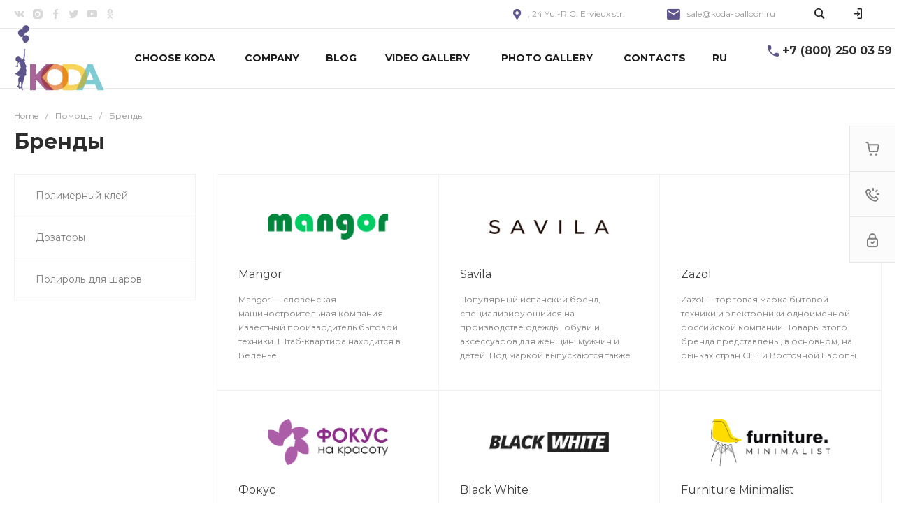

--- FILE ---
content_type: text/html; charset=UTF-8
request_url: http://en.koda-balloon.ru/help/brands/
body_size: 40680
content:
<!DOCTYPE html><html lang="en"><head><title>Бренды</title><meta http-equiv="Content-Type" content="text/html; charset=UTF-8" /><meta name="keywords" content="Лендинг" /><meta name="description" content="Интернет-магазин" /><style >.bx-composite-btn {background: url(/bitrix/images/main/composite/sprite-1x.png) no-repeat right 0 #e94524;border-radius: 15px;color: #fff !important;display: inline-block;line-height: 30px;font-family: "Helvetica Neue", Helvetica, Arial, sans-serif !important;font-size: 12px !important;font-weight: bold !important;height: 31px !important;padding: 0 42px 0 17px !important;vertical-align: middle !important;text-decoration: none !important;}@media screen and (min-device-width: 1200px) and (max-device-width: 1600px) and (-webkit-min-device-pixel-ratio: 2) and (min-resolution: 192dpi) {.bx-composite-btn {background-image: url(/bitrix/images/main/composite/sprite-2x.png);background-size: 42px 124px;}}.bx-composite-btn-fixed {position: absolute;top: -45px;right: 15px;z-index: 10;}.bx-btn-white {background-position: right 0;color: #fff !important;}.bx-btn-black {background-position: right -31px;color: #000 !important;}.bx-btn-red {background-position: right -62px;color: #555 !important;}.bx-btn-grey {background-position: right -93px;color: #657b89 !important;}.bx-btn-border {border: 1px solid #d4d4d4;height: 29px !important;line-height: 29px !important;}.bx-composite-loading {display: block;width: 40px;height: 40px;background: url(/bitrix/images/main/composite/loading.gif);}</style><script data-skip-moving="true">(function(w, d) {var v = w.frameCacheVars = {'CACHE_MODE':'HTMLCACHE','banner':{'url':'http://www.bitrixsoft.com/composite/','text':'Faster with Bitrix','bgcolor':'#E94524','style':'white'},'storageBlocks':[],'dynamicBlocks':{'HfGXzP':'0cf31b2c283c','CsRNHN':'0cf31b2c283c','Rjxcld':'348bf06a6679'},'AUTO_UPDATE':true,'AUTO_UPDATE_TTL':'120','version':'2'};var inv = false;if (v.AUTO_UPDATE === false){if (v.AUTO_UPDATE_TTL && v.AUTO_UPDATE_TTL > 0){var lm = Date.parse(d.lastModified);if (!isNaN(lm)){var td = new Date().getTime();if ((lm + v.AUTO_UPDATE_TTL * 1000) >= td){w.frameRequestStart = false;w.preventAutoUpdate = true;return;}inv = true;}}else{w.frameRequestStart = false;w.preventAutoUpdate = true;return;}}var r = w.XMLHttpRequest ? new XMLHttpRequest() : (w.ActiveXObject ? new w.ActiveXObject("Microsoft.XMLHTTP") : null);if (!r) { return; }w.frameRequestStart = true;var m = v.CACHE_MODE; var l = w.location; var x = new Date().getTime();var q = "?bxrand=" + x + (l.search.length > 0 ? "&" + l.search.substring(1) : "");var u = l.protocol + "//" + l.host + l.pathname + q;r.open("GET", u, true);r.setRequestHeader("BX-ACTION-TYPE", "get_dynamic");r.setRequestHeader("X-Bitrix-Composite", "get_dynamic");r.setRequestHeader("BX-CACHE-MODE", m);r.setRequestHeader("BX-CACHE-BLOCKS", v.dynamicBlocks ? JSON.stringify(v.dynamicBlocks) : "");if (inv){r.setRequestHeader("BX-INVALIDATE-CACHE", "Y");}try { r.setRequestHeader("BX-REF", d.referrer || "");} catch(e) {}if (m === "APPCACHE"){r.setRequestHeader("BX-APPCACHE-PARAMS", JSON.stringify(v.PARAMS));r.setRequestHeader("BX-APPCACHE-URL", v.PAGE_URL ? v.PAGE_URL : "");}r.onreadystatechange = function() {if (r.readyState != 4) { return; }var a = r.getResponseHeader("BX-RAND");var b = w.BX && w.BX.frameCache ? w.BX.frameCache : false;if (a != x || !((r.status >= 200 && r.status < 300) || r.status === 304 || r.status === 1223 || r.status === 0)){var f = {error:true, reason:a!=x?"bad_rand":"bad_status", url:u, xhr:r, status:r.status};if (w.BX && w.BX.ready && b){BX.ready(function() {setTimeout(function(){BX.onCustomEvent("onFrameDataRequestFail", [f]);}, 0);});}w.frameRequestFail = f;return;}if (b){b.onFrameDataReceived(r.responseText);if (!w.frameUpdateInvoked){b.update(false);}w.frameUpdateInvoked = true;}else{w.frameDataString = r.responseText;}};r.send();var p = w.performance;if (p && p.addEventListener && p.getEntries && p.setResourceTimingBufferSize){var e = 'resourcetimingbufferfull';var h = function() {if (w.BX && w.BX.frameCache && w.BX.frameCache.frameDataInserted){p.removeEventListener(e, h);}else {p.setResourceTimingBufferSize(p.getEntries().length + 50);}};p.addEventListener(e, h);}})(window, document);</script><script data-skip-moving="true">(function(w, d, n) {var cl = "bx-core";var ht = d.documentElement;var htc = ht ? ht.className : undefined;if (htc === undefined || htc.indexOf(cl) !== -1){return;}var ua = n.userAgent;if (/(iPad;)|(iPhone;)/i.test(ua)){cl += " bx-ios";}else if (/Android/i.test(ua)){cl += " bx-android";}cl += (/(ipad|iphone|android|mobile|touch)/i.test(ua) ? " bx-touch" : " bx-no-touch");cl += w.devicePixelRatio && w.devicePixelRatio >= 2? " bx-retina": " bx-no-retina";var ieVersion = -1;if (/AppleWebKit/.test(ua)){cl += " bx-chrome";}else if ((ieVersion = getIeVersion()) > 0){cl += " bx-ie bx-ie" + ieVersion;if (ieVersion > 7 && ieVersion < 10 && !isDoctype()){cl += " bx-quirks";}}else if (/Opera/.test(ua)){cl += " bx-opera";}else if (/Gecko/.test(ua)){cl += " bx-firefox";}if (/Macintosh/i.test(ua)){cl += " bx-mac";}ht.className = htc ? htc + " " + cl : cl;function isDoctype(){if (d.compatMode){return d.compatMode == "CSS1Compat";}return d.documentElement && d.documentElement.clientHeight;}function getIeVersion(){if (/Opera/i.test(ua) || /Webkit/i.test(ua) || /Firefox/i.test(ua) || /Chrome/i.test(ua)){return -1;}var rv = -1;if (!!(w.MSStream) && !(w.ActiveXObject) && ("ActiveXObject" in w)){rv = 11;}else if (!!d.documentMode && d.documentMode >= 10){rv = 10;}else if (!!d.documentMode && d.documentMode >= 9){rv = 9;}else if (d.attachEvent && !/Opera/.test(ua)){rv = 8;}if (rv == -1 || rv == 8){var re;if (n.appName == "Microsoft Internet Explorer"){re = new RegExp("MSIE ([0-9]+[\.0-9]*)");if (re.exec(ua) != null){rv = parseFloat(RegExp.$1);}}else if (n.appName == "Netscape"){rv = 11;re = new RegExp("Trident/.*rv:([0-9]+[\.0-9]*)");if (re.exec(ua) != null){rv = parseFloat(RegExp.$1);}}}return rv;}})(window, document, navigator);</script><link href="/bitrix/js/ui/fonts/opensans/ui.font.opensans.min.css?16682880712409" rel="stylesheet" /><link href="/bitrix/js/main/popup/dist/main.popup.bundle.min.css?166828807223420" rel="stylesheet" /><link href="https://fonts.googleapis.com/css?family=Montserrat:300,400,500,700&amp;subset=cyrillic" rel="stylesheet" /><link href="/bitrix/js/socialservices/css/ss.min.css?16682880684686" rel="stylesheet" /><link href="/bitrix/cache/css/s1/matilda_s1/page_49110c5851959c891b6d9f59ea48b29a/page_49110c5851959c891b6d9f59ea48b29a_v1.css?173721922018726" rel="stylesheet" /><link href="/bitrix/cache/css/s1/matilda_s1/default_43947cc62e5d524ae268a1faf246670f/default_43947cc62e5d524ae268a1faf246670f_v1.css?17347373525062" rel="stylesheet" /><link href="/bitrix/cache/css/s1/matilda_s1/template_5fbb3d31df165fcdcfa1a6c49a00f722/template_5fbb3d31df165fcdcfa1a6c49a00f722_v1.css?1734737352706490" data-template-style="true" rel="stylesheet" /><style>.intec-cl-text {
color: #5f548c !important; }
.intec-cl-text-active:active {
color: #5f548c !important; }
.intec-cl-text-active.active {
color: #5f548c !important; }
.intec-cl-text-focus:focus {
color: #5f548c !important; }
.intec-cl-text-hover:hover {
color: #5f548c !important; }
.intec-cl-background {
background-color: #5f548c !important;
fill: #5f548c !important; }
.intec-cl-background-active:active {
background-color: #5f548c !important;
fill: #5f548c !important; }
.intec-cl-background-focus:focus {
background-color: #5f548c !important;
fill: #5f548c !important; }
.intec-cl-background-hover:hover {
background-color: #5f548c !important;
fill: #5f548c !important; }
.intec-cl-background-dark {
background-color: #49416c !important;
fill: #49416c !important; }
.intec-cl-background-dark-active:active {
background-color: #49416c !important;
fill: #49416c !important; }
.intec-cl-background-dark-focus:focus {
background-color: #49416c !important;
fill: #49416c !important; }
.intec-cl-background-dark-hover:hover {
background-color: #49416c !important;
fill: #49416c !important; }
.intec-cl-background-light {
background-color: #786ca7 !important;
fill: #786ca7 !important; }
.intec-cl-background-light-active:active {
background-color: #786ca7 !important;
fill: #786ca7 !important; }
.intec-cl-background-light-focus:focus {
background-color: #786ca7 !important;
fill: #786ca7 !important; }
.intec-cl-background-light-hover:hover {
background-color: #786ca7 !important;
fill: #786ca7 !important; }
.intec-cl-background-light-40 {
background-color: #d0cce0 !important;
fill: #d0cce0 !important; }
.intec-cl-background-light-40-active:active {
background-color: #d0cce0 !important;
fill: #d0cce0 !important; }
.intec-cl-background-light-40-focus:focus {
background-color: #d0cce0 !important;
fill: #d0cce0 !important; }
.intec-cl-background-light-40-hover:hover {
background-color: #d0cce0 !important;
fill: #d0cce0 !important; }
.intec-cl-border {
border-color: #5f548c !important; }
.intec-cl-border-light {
border-color: #786ca7 !important; }
.intec-cl-border-active:active {
border-color: #5f548c !important; }
.intec-cl-border-focus:focus {
border-color: #5f548c !important; }
.intec-cl-border-hover:hover {
border-color: #5f548c !important; }
.intec-cl-border-light-hover:hover {
border-color: #786ca7 !important; }
.intec-cl-text-light {
color: #786ca7 !important; }
.intec-cl-text-light-active:active {
color: #786ca7 !important; }
.intec-cl-text-light-focus:focus {
color: #786ca7 !important; }
.intec-cl-text-light-hover:hover {
color: #786ca7 !important; }
.intec-cl-text-dark {
color: #49416c !important; }
.intec-cl-text-dark-active:active {
color: #49416c !important; }
.intec-cl-text-dark-focus:focus {
color: #49416c !important; }
.intec-cl-text-dark-hover:hover {
color: #49416c !important; }
.intec-cl-background-light {
background-color: #786ca7 !important;
fill: #786ca7 !important; }
.intec-cl-background-light-active:active {
background-color: #786ca7 !important; }
.intec-cl-background-light-focus:focus {
background-color: #786ca7 !important; }
.intec-cl-background-light-hover:hover {
background-color: #786ca7 !important; }
.intec-cl-svg svg {
fill: #5f548c !important;
stroke: #5f548c !important; }
.intec-cl-svg-path-fill svg path {
fill: #5f548c !important; }
.intec-cl-svg-path-fill-hover:hover svg path {
fill: #5f548c !important; }
.intec-cl-svg-path-stroke svg path {
stroke: #5f548c !important; }
.intec-cl-svg-path-stroke-hover:hover svg path {
stroke: #5f548c !important; }
.intec-content {
max-width: 1384px; }
.intec-content .intec-content.intec-content-primary {
max-width: 1384px; }
html {
font-size: 16px;
font-family: "Montserrat", sans-serif; }
.intec-image-effect:hover {
opacity: 1;
-webkit-animation: intec-image-effect-flash 1.5s;
animation: intec-image-effect-flash 1.5s; }
@-webkit-keyframes intec-image-effect-flash {
0% {
opacity: 0.4; }
100% {
opacity: 1; } }
@keyframes intec-image-effect-flash {
0% {
opacity: 0.4; }
100% {
opacity: 1; } }
.intec-ui.intec-ui-control-alert.intec-ui-scheme-current {
color: #5f548c;
background-color: #f3f2f7;
border-color: #e8e6f0; }
.intec-ui.intec-ui-control-button.intec-ui-scheme-current {
border-color: #5f548c;
background-color: #5f548c;
color: #fff; }
.intec-ui.intec-ui-control-button.intec-ui-scheme-current.intec-ui-mod-transparent {
background-color: transparent;
color: #5f548c; }
.intec-ui.intec-ui-control-button.intec-ui-scheme-current:hover, .intec-ui.intec-ui-control-button.intec-ui-scheme-current.intec-ui-state-hover, .intec-ui.intec-ui-control-button.intec-ui-scheme-current[data-ui-state="hover"] {
border-color: #786ca7;
background-color: #786ca7;
color: #fff; }
.intec-ui.intec-ui-control-button.intec-ui-scheme-current:focus, .intec-ui.intec-ui-control-button.intec-ui-scheme-current.intec-ui-state-focus, .intec-ui.intec-ui-control-button.intec-ui-scheme-current[data-ui-state="focus"] {
border-color: #786ca7;
background-color: #786ca7;
color: #fff; }
.intec-ui.intec-ui-control-button.intec-ui-scheme-current:active, .intec-ui.intec-ui-control-button.intec-ui-scheme-current.intec-ui-state-active, .intec-ui.intec-ui-control-button.intec-ui-scheme-current[data-ui-state="active"] {
border-color: #49416c;
background-color: #49416c;
color: #fff; }
.intec-ui.intec-ui-control-button.intec-ui-scheme-current:disabled, .intec-ui.intec-ui-control-button.intec-ui-scheme-current.intec-ui-state-disabled, .intec-ui.intec-ui-control-button.intec-ui-scheme-current[data-ui-state="disabled"] {
border-color: #342e4c;
background-color: #342e4c;
color: #fff; }
.intec-ui.intec-ui-control-button.intec-ui-scheme-current.intec-ui-mod-link {
color: #5f5f5f;
border-color: transparent;
background-color: transparent; }
.intec-ui.intec-ui-control-button.intec-ui-scheme-current.intec-ui-mod-link:hover, .intec-ui.intec-ui-control-button.intec-ui-scheme-current.intec-ui-mod-link.intec-ui-state-hover, .intec-ui.intec-ui-control-button.intec-ui-scheme-current.intec-ui-mod-link[data-ui-state="hover"] {
color: #786ca7; }
.intec-ui.intec-ui-control-button.intec-ui-scheme-current.intec-ui-mod-link:focus, .intec-ui.intec-ui-control-button.intec-ui-scheme-current.intec-ui-mod-link.intec-ui-state-focus, .intec-ui.intec-ui-control-button.intec-ui-scheme-current.intec-ui-mod-link[data-ui-state="focus"] {
color: #786ca7; }
.intec-ui.intec-ui-control-button.intec-ui-scheme-current.intec-ui-mod-link:active, .intec-ui.intec-ui-control-button.intec-ui-scheme-current.intec-ui-mod-link.intec-ui-state-active, .intec-ui.intec-ui-control-button.intec-ui-scheme-current.intec-ui-mod-link[data-ui-state="active"] {
color: #49416c; }
.intec-ui.intec-ui-control-button.intec-ui-scheme-current.intec-ui-mod-link:disabled, .intec-ui.intec-ui-control-button.intec-ui-scheme-current.intec-ui-mod-link.intec-ui-state-disabled, .intec-ui.intec-ui-control-button.intec-ui-scheme-current.intec-ui-mod-link[data-ui-state="disabled"] {
color: #9f9f9f; }
.intec-ui.intec-ui-control-checkbox.intec-ui-scheme-current.intec-ui-scheme-current .intec-ui-part-selector:before, .intec-ui.intec-ui-control-radiobox.intec-ui-scheme-current.intec-ui-scheme-current .intec-ui-part-selector:before, .intec-ui.intec-ui-control-switch.intec-ui-scheme-current.intec-ui-scheme-current .intec-ui-part-selector:before {
background-color: #fff;
color: #fff; }
.intec-ui.intec-ui-control-checkbox.intec-ui-scheme-current.intec-ui-scheme-current input:checked + .intec-ui-part-selector, .intec-ui.intec-ui-control-radiobox.intec-ui-scheme-current.intec-ui-scheme-current input:checked + .intec-ui-part-selector, .intec-ui.intec-ui-control-switch.intec-ui-scheme-current.intec-ui-scheme-current input:checked + .intec-ui-part-selector, .intec-ui.intec-ui-control-checkbox.intec-ui-scheme-current.intec-ui-scheme-current.intec-ui-state-checked .intec-ui-part-selector, .intec-ui.intec-ui-control-radiobox.intec-ui-scheme-current.intec-ui-scheme-current.intec-ui-state-checked .intec-ui-part-selector, .intec-ui.intec-ui-control-switch.intec-ui-scheme-current.intec-ui-scheme-current.intec-ui-state-checked .intec-ui-part-selector, .intec-ui.intec-ui-control-checkbox.intec-ui-scheme-current.intec-ui-scheme-current[data-ui-state="checked"] .intec-ui-part-selector, .intec-ui.intec-ui-control-radiobox.intec-ui-scheme-current.intec-ui-scheme-current[data-ui-state="checked"] .intec-ui-part-selector, .intec-ui.intec-ui-control-switch.intec-ui-scheme-current.intec-ui-scheme-current[data-ui-state="checked"] .intec-ui-part-selector {
border-color: #5f548c;
background-color: #5f548c; }
.intec-ui.intec-ui-control-checkbox.intec-ui-scheme-current.intec-ui-scheme-current input:checked + .intec-ui-part-selector:before, .intec-ui.intec-ui-control-radiobox.intec-ui-scheme-current.intec-ui-scheme-current input:checked + .intec-ui-part-selector:before, .intec-ui.intec-ui-control-switch.intec-ui-scheme-current.intec-ui-scheme-current input:checked + .intec-ui-part-selector:before, .intec-ui.intec-ui-control-checkbox.intec-ui-scheme-current.intec-ui-scheme-current.intec-ui-state-checked .intec-ui-part-selector:before, .intec-ui.intec-ui-control-radiobox.intec-ui-scheme-current.intec-ui-scheme-current.intec-ui-state-checked .intec-ui-part-selector:before, .intec-ui.intec-ui-control-switch.intec-ui-scheme-current.intec-ui-scheme-current.intec-ui-state-checked .intec-ui-part-selector:before, .intec-ui.intec-ui-control-checkbox.intec-ui-scheme-current.intec-ui-scheme-current[data-ui-state="checked"] .intec-ui-part-selector:before, .intec-ui.intec-ui-control-radiobox.intec-ui-scheme-current.intec-ui-scheme-current[data-ui-state="checked"] .intec-ui-part-selector:before, .intec-ui.intec-ui-control-switch.intec-ui-scheme-current.intec-ui-scheme-current[data-ui-state="checked"] .intec-ui-part-selector:before {
background-color: #fff;
color: #fff; }
.intec-ui.intec-ui-control-checkbox.intec-ui-scheme-current.intec-ui-scheme-current:hover .intec-ui-part-selector, .intec-ui.intec-ui-control-radiobox.intec-ui-scheme-current.intec-ui-scheme-current:hover .intec-ui-part-selector, .intec-ui.intec-ui-control-switch.intec-ui-scheme-current.intec-ui-scheme-current:hover .intec-ui-part-selector, .intec-ui.intec-ui-control-checkbox.intec-ui-scheme-current.intec-ui-scheme-current.intec-ui-state-hover .intec-ui-part-selector, .intec-ui.intec-ui-control-radiobox.intec-ui-scheme-current.intec-ui-scheme-current.intec-ui-state-hover .intec-ui-part-selector, .intec-ui.intec-ui-control-switch.intec-ui-scheme-current.intec-ui-scheme-current.intec-ui-state-hover .intec-ui-part-selector, .intec-ui.intec-ui-control-checkbox.intec-ui-scheme-current.intec-ui-scheme-current[data-ui-state="hover"] .intec-ui-part-selector, .intec-ui.intec-ui-control-radiobox.intec-ui-scheme-current.intec-ui-scheme-current[data-ui-state="hover"] .intec-ui-part-selector, .intec-ui.intec-ui-control-switch.intec-ui-scheme-current.intec-ui-scheme-current[data-ui-state="hover"] .intec-ui-part-selector {
border-color: #786ca7;
background-color: #786ca7; }
.intec-ui.intec-ui-control-checkbox.intec-ui-scheme-current.intec-ui-scheme-current:hover .intec-ui-part-selector:before, .intec-ui.intec-ui-control-radiobox.intec-ui-scheme-current.intec-ui-scheme-current:hover .intec-ui-part-selector:before, .intec-ui.intec-ui-control-switch.intec-ui-scheme-current.intec-ui-scheme-current:hover .intec-ui-part-selector:before, .intec-ui.intec-ui-control-checkbox.intec-ui-scheme-current.intec-ui-scheme-current.intec-ui-state-hover .intec-ui-part-selector:before, .intec-ui.intec-ui-control-radiobox.intec-ui-scheme-current.intec-ui-scheme-current.intec-ui-state-hover .intec-ui-part-selector:before, .intec-ui.intec-ui-control-switch.intec-ui-scheme-current.intec-ui-scheme-current.intec-ui-state-hover .intec-ui-part-selector:before, .intec-ui.intec-ui-control-checkbox.intec-ui-scheme-current.intec-ui-scheme-current[data-ui-state="hover"] .intec-ui-part-selector:before, .intec-ui.intec-ui-control-radiobox.intec-ui-scheme-current.intec-ui-scheme-current[data-ui-state="hover"] .intec-ui-part-selector:before, .intec-ui.intec-ui-control-switch.intec-ui-scheme-current.intec-ui-scheme-current[data-ui-state="hover"] .intec-ui-part-selector:before {
background-color: #fff;
color: #fff; }
.intec-ui.intec-ui-control-checkbox.intec-ui-scheme-current.intec-ui-scheme-current input:focus + .intec-ui-part-selector, .intec-ui.intec-ui-control-radiobox.intec-ui-scheme-current.intec-ui-scheme-current input:focus + .intec-ui-part-selector, .intec-ui.intec-ui-control-switch.intec-ui-scheme-current.intec-ui-scheme-current input:focus + .intec-ui-part-selector, .intec-ui.intec-ui-control-checkbox.intec-ui-scheme-current.intec-ui-scheme-current.intec-ui-state-focus .intec-ui-part-selector, .intec-ui.intec-ui-control-radiobox.intec-ui-scheme-current.intec-ui-scheme-current.intec-ui-state-focus .intec-ui-part-selector, .intec-ui.intec-ui-control-switch.intec-ui-scheme-current.intec-ui-scheme-current.intec-ui-state-focus .intec-ui-part-selector, .intec-ui.intec-ui-control-checkbox.intec-ui-scheme-current.intec-ui-scheme-current[data-ui-state="focus"] .intec-ui-part-selector, .intec-ui.intec-ui-control-radiobox.intec-ui-scheme-current.intec-ui-scheme-current[data-ui-state="focus"] .intec-ui-part-selector, .intec-ui.intec-ui-control-switch.intec-ui-scheme-current.intec-ui-scheme-current[data-ui-state="focus"] .intec-ui-part-selector {
border-color: #786ca7;
background-color: #786ca7; }
.intec-ui.intec-ui-control-checkbox.intec-ui-scheme-current.intec-ui-scheme-current input:focus + .intec-ui-part-selector:before, .intec-ui.intec-ui-control-radiobox.intec-ui-scheme-current.intec-ui-scheme-current input:focus + .intec-ui-part-selector:before, .intec-ui.intec-ui-control-switch.intec-ui-scheme-current.intec-ui-scheme-current input:focus + .intec-ui-part-selector:before, .intec-ui.intec-ui-control-checkbox.intec-ui-scheme-current.intec-ui-scheme-current.intec-ui-state-focus .intec-ui-part-selector:before, .intec-ui.intec-ui-control-radiobox.intec-ui-scheme-current.intec-ui-scheme-current.intec-ui-state-focus .intec-ui-part-selector:before, .intec-ui.intec-ui-control-switch.intec-ui-scheme-current.intec-ui-scheme-current.intec-ui-state-focus .intec-ui-part-selector:before, .intec-ui.intec-ui-control-checkbox.intec-ui-scheme-current.intec-ui-scheme-current[data-ui-state="focus"] .intec-ui-part-selector:before, .intec-ui.intec-ui-control-radiobox.intec-ui-scheme-current.intec-ui-scheme-current[data-ui-state="focus"] .intec-ui-part-selector:before, .intec-ui.intec-ui-control-switch.intec-ui-scheme-current.intec-ui-scheme-current[data-ui-state="focus"] .intec-ui-part-selector:before {
background-color: #fff;
color: #fff; }
.intec-ui.intec-ui-control-checkbox.intec-ui-scheme-current.intec-ui-scheme-current:active .intec-ui-part-selector, .intec-ui.intec-ui-control-radiobox.intec-ui-scheme-current.intec-ui-scheme-current:active .intec-ui-part-selector, .intec-ui.intec-ui-control-switch.intec-ui-scheme-current.intec-ui-scheme-current:active .intec-ui-part-selector, .intec-ui.intec-ui-control-checkbox.intec-ui-scheme-current.intec-ui-scheme-current.intec-ui-state-active .intec-ui-part-selector, .intec-ui.intec-ui-control-radiobox.intec-ui-scheme-current.intec-ui-scheme-current.intec-ui-state-active .intec-ui-part-selector, .intec-ui.intec-ui-control-switch.intec-ui-scheme-current.intec-ui-scheme-current.intec-ui-state-active .intec-ui-part-selector, .intec-ui.intec-ui-control-checkbox.intec-ui-scheme-current.intec-ui-scheme-current[data-ui-state="active"] .intec-ui-part-selector, .intec-ui.intec-ui-control-radiobox.intec-ui-scheme-current.intec-ui-scheme-current[data-ui-state="active"] .intec-ui-part-selector, .intec-ui.intec-ui-control-switch.intec-ui-scheme-current.intec-ui-scheme-current[data-ui-state="active"] .intec-ui-part-selector {
border-color: #49416c;
background-color: #49416c; }
.intec-ui.intec-ui-control-checkbox.intec-ui-scheme-current.intec-ui-scheme-current:active .intec-ui-part-selector:before, .intec-ui.intec-ui-control-radiobox.intec-ui-scheme-current.intec-ui-scheme-current:active .intec-ui-part-selector:before, .intec-ui.intec-ui-control-switch.intec-ui-scheme-current.intec-ui-scheme-current:active .intec-ui-part-selector:before, .intec-ui.intec-ui-control-checkbox.intec-ui-scheme-current.intec-ui-scheme-current.intec-ui-state-active .intec-ui-part-selector:before, .intec-ui.intec-ui-control-radiobox.intec-ui-scheme-current.intec-ui-scheme-current.intec-ui-state-active .intec-ui-part-selector:before, .intec-ui.intec-ui-control-switch.intec-ui-scheme-current.intec-ui-scheme-current.intec-ui-state-active .intec-ui-part-selector:before, .intec-ui.intec-ui-control-checkbox.intec-ui-scheme-current.intec-ui-scheme-current[data-ui-state="active"] .intec-ui-part-selector:before, .intec-ui.intec-ui-control-radiobox.intec-ui-scheme-current.intec-ui-scheme-current[data-ui-state="active"] .intec-ui-part-selector:before, .intec-ui.intec-ui-control-switch.intec-ui-scheme-current.intec-ui-scheme-current[data-ui-state="active"] .intec-ui-part-selector:before {
background-color: #fff;
color: #fff; }
.intec-ui.intec-ui-control-numeric.intec-ui-scheme-current .intec-ui-part-increment:hover, .intec-ui.intec-ui-control-numeric.intec-ui-scheme-current .intec-ui-part-decrement:hover {
color: #5f548c !important; }
.intec-ui.intec-ui-control-tabs.intec-ui-scheme-current .intec-ui-part-tab:hover, .intec-ui.intec-ui-control-tabs.intec-ui-scheme-current .intec-ui-part-tab[data-active="true"] {
border-color: #5f548c; }
.intec-ui.intec-ui-control-tabs.intec-ui-view-1.intec-ui-scheme-current .intec-ui-part-tab[data-active="true"] {
color: #5f548c; }
.intec-ui.intec-ui-control-tabs.intec-ui-view-1.intec-ui-scheme-current .intec-ui-part-tab[data-active="true"] *:after {
background-color: #5f548c; }
.intec-ui.intec-ui-control-tabs.intec-ui-view-2.intec-ui-scheme-current .intec-ui-part-tab:hover, .intec-ui.intec-ui-control-tabs.intec-ui-view-2.intec-ui-scheme-current .intec-ui-part-tab[data-active="true"] {
background-color: #5f548c; }
.intec-ui.intec-ui-control-tabs.intec-ui-view-2.intec-ui-scheme-current .intec-ui-part-tab[data-active="true"] {
-webkit-box-shadow: 0 6px 18px rgba(95, 84, 140, 0.42);
-moz-box-shadow: 0 6px 18px rgba(95, 84, 140, 0.42);
box-shadow: 0 6px 18px rgba(95, 84, 140, 0.42); }
.intec-ui-markup-text, [data-ui-markup="text"] {
font-size: 16px; }
a, [data-ui-markup="a"], .intec-ui-markup-a {
color: #5f548c; }
a:hover, [data-ui-markup="a"]:hover, .intec-ui-markup-a:hover, a:focus, [data-ui-markup="a"]:focus, .intec-ui-markup-a:focus {
color: #786ca7; }
a:hover.intec-ui-mod-dashed, [data-ui-markup="a"]:hover.intec-ui-mod-dashed, .intec-ui-markup-a:hover.intec-ui-mod-dashed, a:focus.intec-ui-mod-dashed, [data-ui-markup="a"]:focus.intec-ui-mod-dashed, .intec-ui-markup-a:focus.intec-ui-mod-dashed, a:hover.intec-ui-mod-dotted, [data-ui-markup="a"]:hover.intec-ui-mod-dotted, .intec-ui-markup-a:hover.intec-ui-mod-dotted, a:focus.intec-ui-mod-dotted, [data-ui-markup="a"]:focus.intec-ui-mod-dotted, .intec-ui-markup-a:focus.intec-ui-mod-dotted {
border-color: #786ca7; }
a:active, [data-ui-markup="a"]:active, .intec-ui-markup-a:active {
color: #49416c; }
a:active.intec-ui-mod-dashed, [data-ui-markup="a"]:active.intec-ui-mod-dashed, .intec-ui-markup-a:active.intec-ui-mod-dashed, a:active.intec-ui-mod-dotted, [data-ui-markup="a"]:active.intec-ui-mod-dotted, .intec-ui-markup-a:active.intec-ui-mod-dotted {
border-color: #49416c; }
blockquote:before, [data-ui-markup="blockquote"]:before, .intec-ui-markup-blockquote:before {
background-color: #5f548c; }
ul > li:before, [data-ui-markup="ul"] > [data-ui-markup="li"]:before, .intec-ui-markup-ul > .intec-ui-markup-li:before {
color: #5f548c; }
ol > li:before, [data-ui-markup="ol"] > [data-ui-markup="li"]:before, .intec-ui-markup-ol > .intec-ui-markup-li:before {
color: #5f548c; }</style><style>.ns-bitrix.c-menu.c-menu-horizontal-1 .menu-item.menu-item-default .menu-submenu .menu-submenu-item:hover > .menu-submenu-item-text, .ns-bitrix.c-menu.c-menu-horizontal-2 .menu-item .menu-submenu .menu-submenu-item:hover > .menu-submenu-item-text, .c-header.c-header-template-1 .widget-view.widget-view-desktop .widget-view-desktop-1 .widget-container-menu .ns-bitrix.c-menu.c-menu-horizontal-1 .menu-item:hover .menu-item-text-wrapper, .c-header.c-header-template-1 .widget-view.widget-view-desktop .widget-view-desktop-1 .widget-container-menu .ns-bitrix.c-menu.c-menu-horizontal-1 .menu-item.menu-item-active .menu-item-text-wrapper, .c-header.c-header-template-1 .widget-view.widget-view-desktop .widget-view-desktop-7 .widget-menu .ns-bitrix.c-menu.c-menu-horizontal-1 .menu-item:hover .menu-item-text-wrapper, .c-header.c-header-template-1 .widget-view.widget-view-desktop .widget-view-desktop-7 .widget-menu .ns-bitrix.c-menu.c-menu-horizontal-1 .menu-item.menu-item-active .menu-item-text-wrapper, .c-header.c-header-template-1 .widget-view.widget-view-desktop .widget-view-desktop-9 .widget-container-menu .ns-bitrix.c-menu.c-menu-horizontal-1 .menu-item:hover .menu-item-text-wrapper, .c-header.c-header-template-1 .widget-view.widget-view-desktop .widget-view-desktop-9 .widget-container-menu .ns-bitrix.c-menu.c-menu-horizontal-1 .menu-item.menu-item-active .menu-item-text-wrapper, .c-header.c-header-template-1 .widget-view.widget-view-fixed .widget-menu .ns-bitrix.c-menu.c-menu-horizontal-1 .menu-wrapper .menu-item:hover .menu-item-text-wrapper, .c-header.c-header-template-1 .widget-view.widget-view-fixed .widget-menu .ns-bitrix.c-menu.c-menu-horizontal-1 .menu-wrapper .menu-item.menu-item-active .menu-item-text-wrapper {
color: #5f548c !important; }
.ns-bitrix.c-catalog-section.c-catalog-section-catalog-list-1 .catalog-section-item-purchase-button.catalog-section-item-purchase-button-add[data-basket-state="processing"], .ns-bitrix.c-catalog-section.c-catalog-section-catalog-text-1 .catalog-section-item-purchase-button.catalog-section-item-purchase-button-add[data-basket-state="processing"], .ns-bitrix.c-catalog-element.c-catalog-element-catalog-default-1 .catalog-element-property:before, .ns-bitrix.c-sale-order-ajax.c-sale-order-ajax-simple-1 .radio-inline:hover label:before, .ns-bitrix.c-sale-order-ajax.c-sale-order-ajax-simple-1 .radio-inline.radio-inline-checked label:before, .ns-bitrix.c-sale-order-ajax.c-sale-order-ajax-simple-1 .bx-sls .quick-location-tag, .ns-bitrix.c-sale-order-ajax.c-sale-order-ajax-simple-1 .bx-slst .quick-location-tag, .ns-bitrix.c-sale-order-ajax.c-sale-order-ajax-simple-1 .bx-soa-pp-item-container .bx-soa-pp-company:hover .bx-soa-pp-company-graf-container, .ns-bitrix.c-sale-order-ajax.c-sale-order-ajax-simple-1 .bx-soa-pp-item-container .bx-soa-pp-company.bx-selected .bx-soa-pp-company-graf-container, .ns-intec-universe.c-tags-list.c-tags-list-default .tags-list-item input[type=checkbox]:checked + .tags-list-item-button, .ns-intec-universe.c-tags-list.c-tags-list-default .tags-list-item-button:hover {
background: #5f548c !important; }
.ns-bitrix.c-catalog-element.c-catalog-element-catalog-default-1 .catalog-element-gallery-preview[data-active=true], .ns-bitrix.c-catalog-element.c-catalog-element-catalog-default-1 .catalog-element-tab a:hover, .ns-bitrix.c-catalog-element.c-catalog-element-catalog-default-1 .catalog-element-tab a:focus, .ns-bitrix.c-catalog-element.c-catalog-element-catalog-default-1 .catalog-element-tab a:active, .ns-bitrix.c-catalog-element.c-catalog-element-catalog-default-1 .catalog-element-tab.active a, .ns-bitrix.c-catalog-element.c-catalog-element-catalog-default-2 .catalog-element-tab a:hover, .ns-bitrix.c-catalog-element.c-catalog-element-catalog-default-2 .catalog-element-tab a:focus, .ns-bitrix.c-catalog-element.c-catalog-element-catalog-default-2 .catalog-element-tab a:active, .ns-bitrix.c-catalog-element.c-catalog-element-catalog-default-2 .catalog-element-tab.active a, .ns-bitrix.c-sale-order-ajax.c-sale-order-ajax-simple-1 .radio-inline:hover label:before, .ns-bitrix.c-sale-order-ajax.c-sale-order-ajax-simple-1 .radio-inline.radio-inline-checked label:before, .ns-bitrix.c-sale-order-ajax.c-sale-order-ajax-simple-1 .bx-soa-pp-item-container .bx-soa-pp-company:hover .bx-soa-pp-company-graf-container, .ns-bitrix.c-sale-order-ajax.c-sale-order-ajax-simple-1 .bx-soa-pp-item-container .bx-soa-pp-company.bx-selected .bx-soa-pp-company-graf-container, .c-smart-filter.c-smart-filter-horizontal-2 [data-property-type=checkbox-picture] .smart-filter-property-value input:checked + .smart-filter-property-value-picture-wrap, .c-smart-filter.c-smart-filter-horizontal-2 [data-property-type=checkbox-text-picture] .smart-filter-property-value input:checked + .smart-filter-property-value-picture-wrap {
border-color: #5f548c !important; }
.ns-bitrix.c-catalog-section.c-catalog-section-catalog-tile-1 .catalog-section-item-purchase-button.catalog-section-item-purchase-button-add[data-basket-state="processing"], .ns-bitrix.c-sale-order-ajax.c-sale-order-ajax-simple-1 .bx-sls .quick-location-tag:hover, .ns-bitrix.c-sale-order-ajax.c-sale-order-ajax-simple-1 .bx-slst .quick-location-tag:hover {
background: #786ca7 !important; }
/** Old **/
.sale-icons a.sale-icons-item:hover .sale-icons-icon, .sale-icons a.sale-icons-item.hover .sale-icons-icon, .sale-icons a.sale-icons-item:active .sale-icons-icon, .sale-icons a.sale-icons-item.active .sale-icons-icon, .intec-sections-tile > div:hover .intec-section-name, .menu.menu-horizontal .menu-item.menu-item-default .menu-submenu .menu-submenu-item:hover > .menu-submenu-item-text, .widget-catalog-categories .widget-catalog-categories-tabs .widget-catalog-categories-tab a:hover, .widget-catalog-categories .widget-catalog-categories-tabs .widget-catalog-categories-tab.active a, .c-widget.c-widget-products-1 .widget-tab:hover .widget-tab-text, .c-widget.c-widget-products-1 .widget-tab.active .widget-tab-text, .widget-catalog-categories .widget-catalog-categories-desktop .widget-catalog-categories-navigation .widget-catalog-categories-navigation-next:hover, .widget-catalog-categories .widget-catalog-categories-desktop .widget-catalog-categories-navigation .widget-catalog-categories-navigation-previous:hover, .widget-reviews .widget-reviews-view.widget-reviews-view-slider .widget-reviews-navigation .widget-reviews-navigation-next:hover, .widget-reviews .widget-reviews-view.widget-reviews-view-slider .widget-reviews-navigation .widget-reviews-navigation-previous:hover, .widget-news .widget-news-view.widget-news-view-extend .widget-news-navigation .widget-news-navigation-next:hover, .widget-news .widget-news-view.widget-news-view-extend .widget-news-navigation .widget-news-navigation-previous:hover, .footer-menu a.child-link.active, .bx-filter .bx-filter-popup-result a, .intec-sections-list .intec-section-name:hover, .intec-sections-list .intec-subsection:hover, .intec-sections-list .intec-subsection:hover span, .intec-catalog-section-tile .price-block .element-buys, .intec-catalog-section .element-properties li, .intec-item-detail .show-all-characteristics, .contacts .contacts-offices .contacts-office .contacts-information-section.contacts-contacts .contacts-email a:hover .active.widget-reviews .widget-reviews-mobile .widget-reviews-view.widget-reviews-view-blocks-2 .widget-reviews-item .widget-reviews-item-header .widget-reviews-item-name, .bx_compare .table_compare table tr td a, .news-list-filter .news-list-filter-button.news-list-filter-button-active, .news-list-filter .news-list-filter-button:hover, .bx_ordercart .bx_ordercart_order_table_container tbody td.control .delay-item:hover, .bx_ordercart .bx_ordercart_order_table_container tbody td.control .to-cart-item:hover, .bx-soa-editstep, .bx-soa-item-title a, .subscribe-block .email-block-subscribe .subscribe-info:before, .project .project-services .project-service .project-service-information .project-service-name, .widget-reviews .widget-reviews-mobile .widget-reviews-view.widget-reviews-view-blocks-2 .widget-reviews-item .widget-reviews-item-header .widget-reviews-item-name, .intec-certificates.desktop-template.template-tiles .intec-certificates_item:hover .intec-certificates_name, .intec-sections-tile-1 > div:hover .intec-section-name, .intec-certificates.desktop-template.template-tiles .intec-certificates_item:hover .intec-certificates_name, .header .header-desktop .header-content .header-content-menu .menu.menu-horizontal .menu-wrapper .menu-item:hover .menu-item-text .menu-item-text-wrapper, .header .header-desktop .header-content .header-content-menu .menu.menu-horizontal .menu-wrapper .menu-item.menu-item-active .menu-item-text .menu-item-text-wrapper, .intec-item-detail .item-bind-items .item-bind-items-list .owl-nav .owl-prev:hover, .intec-item-detail .item-bind-items .item-bind-items-list .owl-nav .owl-next:hover, .bx-filter .bx-filter-popup-result a, .intec-panel-sort .sort-value.sort-state-active a, .header.with-banner .header-desktop .header-static .header-content .header-content-phone .header-content-phone-call .header-content-phone-call-wrapper:hover, .header.with-banner[data-banner-color=black] .header-desktop .header-info .header-info-button:hover .header-info-button-text, .header.with-banner[data-banner-color=black] .header-desktop .header-static .header-content .header-info-button:hover .header-info-button-text, .header.with-banner[data-banner-color=black] .header-static .intec-search-icon:hover, .header.with-banner[data-banner-color=white] .header-desktop .header-info .header-info-social:hover, .header.with-banner .header-desktop .header-static .menu.menu-horizontal .menu-item:hover .menu-item-text:hover, .header.with-banner .header-desktop .header-static .menu.menu-horizontal .menu-item.menu-item-active .menu-item-text, .header .header-desktop .header-static .header-info .header-info-button .header-info-button-icon, .header .header-desktop .header-static .header-content .header-info-button .header-info-button-icon, .c-rate.c-rate-template-1 .owl-carousel .owl-nav .owl-next:hover, .c-rate.c-rate-template-1 .owl-carousel .owl-nav .owl-prev:hover, .c-certificates.c-certificates-template-1 .widget-element:hover .widget-element-name, .c-header.c-header-template-1[data-transparent = 'false'] .widget-view.widget-view-desktop .widget-panel .ns-bitrix.c-search-title.c-search-title-popup-1 .search-title-button:hover .search-title-button-icon, .c-header.c-header-template-1[data-transparent = 'false'] .widget-view.widget-view-desktop .widget-panel .ns-bitrix.c-search-title.c-search-title-popup-1 .search-title-button:hover .search-title-button-text, .c-header.c-header-template-1[data-transparent = 'false'] .widget-view.widget-view-desktop .widget-panel .widget-panel-button:hover .widget-panel-button-icon, .c-header.c-header-template-1[data-transparent = 'false'] .widget-view.widget-view-desktop .widget-panel .widget-panel-button:hover .widget-panel-button-text {
color: #5f548c !important; }
.ns-bitrix.c-catalog-element.c-catalog-element-catalog-default-1 .catalog-element-gallery-picture[data-active=true], .widget-catalog-categories .widget-catalog-categories-tabs .widget-catalog-categories-tab a:hover, .widget-catalog-categories .widget-catalog-categories-tabs .widget-catalog-categories-tab.active a, .widget-catalog-categories .widget-catalog-categories-dots .owl-dot.active, .c-widget.c-widget-products-1 .widget-tab:hover .widget-tab-text, .c-widget.c-widget-products-1 .widget-tab.active .widget-tab-text, .c-widget.c-widget-products-1 .owl-dots .owl-dot.active, .c-widget.c-widget-products-2 .owl-dots .owl-dot.active, .c-rate.c-rate-template-1 .owl-carousel .owl-dot.active, .news-list-slider .slider-dots .owl-dot .slider-dot:hover, .news-list-slider .slider-dots .owl-dot.active .slider-dot, .intec-item-detail .slider-item.active, .bx_compare .bx_sort_container .sortbutton.current, .bx_compare .bx_sort_container .sortbutton:hover, .bx_ordercart .bx_sort_container a.current, .bx-soa-section.bx-selected, .bx-soa-pp-company.bx-selected .bx-soa-pp-company-graf-container, .news-list-slider-cb .slider-dots .owl-dot .slider-dot:hover, .news-list-slider-cb .slider-dots .owl-dot.active .slider-dot, .ns-bitrix.c-catalog-section.c-catalog-section-catalog-tile-2 .catalog-section-item-offers-property-extended-value[data-state=selected] .catalog-section-item-offers-property-extended-value-image {
border-color: #5f548c !important; }
.arrow-right {
border-right: 25px solid #5f548c !important; }
.sale-icons a.sale-icons-item:hover .sale-icons-count, .sale-icons a.sale-icons-item.hover .sale-icons-count, .sale-icons a.sale-icons-item:active .sale-icons-count, .sale-icons a.sale-icons-item.active .sale-icons-count, .widget-catalog-categories .widget-catalog-categories-dots .owl-dot.active, .c-widget.c-widget-products-1 .owl-dots .owl-dot.active, .c-widget.c-widget-products-2 .owl-dots .owl-dot.active, .c-rate.c-rate-template-1 .owl-carousel .owl-dot.active, .intec-news-sections.template-chess .intec-news-sections_item:hover .intec-news-sections_name, .intec-news-sections.template-puzzle .intec-news-sections_item:hover .intec-news-sections_name, .intec-news-sections.template-tiles .intec-news-sections_item:hover .intec-news-sections_name, input[type=checkbox]:checked + span, .ask-question-container .ask-question-title:after {
background-color: #49416c; }
.intec-catalog-section-tile .price-block .element-buys.active, .intec-catalog-section-tile .price-block .element-buys.added, .share-products-block .products-element .price-block .price .element-buy.active, .news-list-slider .slider-dots .owl-dot.active .slider-dot, .bx-filter .body-filter .bx-filter-parameters-box .bx-filter-popup-result, .news-list-slider .slider-dots .owl-dot .slider-dot:hover, .intec-item-detail .properties-list > li:before, .news-list-slider:hover .slider-wrapper .owl-nav .owl-prev:hover, .news-list-slider:hover .slider-wrapper .owl-nav .owl-next:hover, .widget-reviews .widget-reviews-view.widget-reviews-view-slider .widget-reviews-dots .owl-dot.active, .widget-news .widget-news-view.widget-news-view-extend .widget-news-dots .owl-dot.active, .owl-carusel-gallery.owl-theme .owl-dots .owl-dot.active span, .owl-carusel-gallery.owl-theme .owl-dots .owl-dot:hover span, .carusel-products.owl-theme .owl-dots .owl-dot.active span, .carusel-products.owl-theme .owl-dots .owl-dot:hover span, .widget-flying-basket .flying-basket-mobile-buttons-wrap .flying-basket_button_count, .bx_forgotpassword_page .description:before, .bx_registration_page .registration-info:before, .news-list-slider-cb:hover .slider-wrapper .owl-nav .owl-prev:hover, .news-list-slider-cb:hover .slider-wrapper .owl-nav .owl-next:hover, .news-list-slider-cb .slider-dots .owl-dot .slider-dot:hover, .news-list-slider-cb .slider-dots .owl-dot.active .slider-dot, .subscribe-block .checkbox input[type=checkbox]:checked + label:after, .news-list.news-list-blocks-2 .news-list-item.news-list-item-first .news-list-item-wrapper:hover .news-list-name-wrapper, .binded-products .owl-dots .owl-dot.active, .binded-products .owl-dots .owl-dot:hover, .loading-container.active, .c-categories.c-categories-template-3 .widget-element:hover .widget-element-name-wrapper, .c-smart-filter.c-smart-filter-horizontal-1 [data-property-type='checkbox'] input[type=checkbox]:checked + span, .c-smart-filter.c-smart-filter-vertical-1 [data-property-type=checkbox][data-property-view=default] .smart-filter-property-value input:checked + .smart-filter-property-value-text, .c-smart-filter.c-smart-filter-vertical-1 [data-property-type=checkbox][data-property-view=block] .smart-filter-property-value input:checked + .smart-filter-property-value-text, .c-smart-filter.c-smart-filter-vertical-1 [data-property-type=checkbox][data-property-view=tile] .smart-filter-property-value input:checked + .smart-filter-property-value-text, .c-smart-filter.c-smart-filter-horizontal-1 [data-property-type=checkbox] .smart-filter-property-value input:checked + .smart-filter-property-value-text, .c-smart-filter.c-smart-filter-vertical-1 [data-property-type=checkbox-text-picture] input:checked + .smart-filter-property-value-text-picture, .ns-intec-universe.basket-lite.basket-lite-template-1 .basket-lite-mobile-button-count {
background-color: #5f548c !important; }
.contacts .contacts-offices .contacts-office .contacts-information-section.contacts-contacts .contacts-email a, .widget-reviews .widget-reviews-view.widget-reviews-view-slider .widget-reviews-dots .owl-dot.active, .widget-news .widget-news-view.widget-news-view-extend .widget-news-dots .owl-dot.active, .project .project-services .project-service .project-service-information .project-service-name, .checkbox input[type=checkbox]:checked + label:after, .intec-item-detail .sku-property-value:hover, .intec-item-detail .sku-property-value.active, .news-list-slider-cb .slider-dots .owl-dot .slider-dot:hover, .news-list-slider-cb .slider-dots .owl-dot.active .slider-dot, .binded-products .owl-dots .owl-dot.active, .binded-products .owl-dots .owl-dot:hover, .c-smart-filter.c-smart-filter-horizontal-1 [data-property-type=checkbox] .smart-filter-property-value input:checked + .smart-filter-property-value-text {
border-color: #5f548c !important; }
.widget-articles-content .widget-articles .element-big:hover .element-wrapper .header span {
background-color: #5f548c !important; }
.c-services.c-services-template-3 .widget-element-text-wrapper, .c-advantages.c-advantages-template-4 .widget-element-name:hover .widget-element-name-wrap, .c-services.c-services-template-5 .widget-element .widget-element-name-text {
-webkit-box-shadow: -5px 0 0 5px #5f548c, 5px 0 0 5px #5f548c !important;
-moz-box-shadow: -5px 0 0 5px #5f548c, 5px 0 0 5px #5f548c !important;
box-shadow: -5px 0 0 5px #5f548c, 5px 0 0 5px #5f548c !important; }
.c-advantages.c-advantages-template-4 .widget-element-name:hover .widget-element-name-wrap, .c-categories.c-categories-template-6 .widget-element:hover .widget-element-name {
background: #5f548c !important; }
.c-categories.c-categories-template-8 .widget-element:hover .widget-element-name {
background: #5f548c !important; }
.c-shares.c-shares-template-3 .widget-element .widget-element-name-wrapper-2 {
-webkit-box-shadow: -5px 0 0 5px #5f548c, 5px 0 0 5px #5f548c !important;
-moz-box-shadow: -5px 0 0 5px #5f548c, 5px 0 0 5px #5f548c !important;
box-shadow: -5px 0 0 5px #5f548c, 5px 0 0 5px #5f548c !important;
background: #5f548c !important; }
.c-advantages.c-advantages-template-11 .widget-item:hover .widget-item-counter {
color: #5f548c !important; }
.widget.c-advantages.c-advantages-template-32 .circles-valueStroke {
stroke: #5f548c !important; }
.widget.c-stages.c-stages-template-5 .widget-item-wrap:hover .widget-item-name-count {
background: #5f548c !important; }
.ns-bitrix.c-sale-order-ajax.c-sale-order-ajax-simple-1 .bx-pagination li.bx-active a span {
background: #5f548c !important;
color: #fff; }
.ns-bitrix.c-catalog-element.c-catalog-element-catalog-default-5 [data-role="measures.select.value"].active span, .ns-bitrix.c-catalog-element.c-catalog-element-catalog-default-5 [data-role="measures.select.value"]:hover span {
background: #d0cce0; }</style><meta name="viewport" content="initial-scale=1.0, width=device-width"><meta name="cmsmagazine" content="79468b886bf88b23144291bf1d99aa1c" /><meta name="og:type" content="website" /><meta name="og:title" content="Бренды" /><meta name="og:description" content="Бренды" /><meta name="og:image" content="http://en.koda-balloon.ru/include/logotype.png" /><meta name="og:url" content="http://en.koda-balloon.ru/help/brands/" /><div class="intec-template" data-background-show="false" data-editor="false" data-flat="top"><div class="intec-template-layout intec-content-wrap" data-name="wide"><div class="intec-template-layout-header"><div class="intec-template-layout-header-wrapper"><div id="i-0-intec-universe-sale-basket-small-template-2-gnX3eXE9tT4f" class="ns-intec-universe c-sale-basket-small c-sale-basket-small-template-2"><div class="sale-basket-small-content"><div class="sale-basket-small-switches" data-role="switches"><div class="sale-basket-small-switch intec-cl-svg-path-stroke-hover"
data-role="switch"
data-tab="basket"
data-active="false"><div class="sale-basket-small-switch-wrapper"><svg width="20" height="20" viewBox="0 0 20 20" fill="none" xmlns="http://www.w3.org/2000/svg"><path d="M4.00974 4.33374L3.28925 1.09317H1.20557" stroke="#808080" stroke-width="2" stroke-linecap="round" stroke-linejoin="round"/><path fill-rule="evenodd" clip-rule="evenodd" d="M5.91355 13.2021L4.01025 4.33374H17.6833C18.3714 4.33374 18.8834 4.96781 18.7397 5.64077L17.1173 13.2021C17.0103 13.7001 16.5707 14.0554 16.0608 14.0554H6.96889C6.46012 14.0554 6.02048 13.7001 5.91355 13.2021Z" stroke="#808080" stroke-width="2" stroke-linecap="round" stroke-linejoin="round"/><path d="M15.5058 17.3687C15.093 17.3687 14.758 17.7037 14.762 18.1165C14.762 18.5293 15.097 18.8643 15.5098 18.8643C15.9226 18.8643 16.2576 18.5293 16.2576 18.1165C16.2556 17.7037 15.9206 17.3687 15.5058 17.3687" stroke="#808080" stroke-width="2" stroke-linecap="round" stroke-linejoin="round"/><path d="M7.52977 17.3687C7.11697 17.3687 6.78195 17.7037 6.78593 18.1165C6.78394 18.5293 7.11896 18.8643 7.53176 18.8643C7.94456 18.8643 8.27958 18.5293 8.27958 18.1165C8.27958 17.7037 7.94456 17.3687 7.52977 17.3687" stroke="#808080" stroke-width="2" stroke-linecap="round" stroke-linejoin="round"/></svg></div></div><div class="sale-basket-small-switch intec-cl-svg-path-stroke-hover"
data-role="switch"
data-tab="form"
data-active="false"><svg width="20" height="20" viewBox="0 0 20 20" fill="none" xmlns="http://www.w3.org/2000/svg"><path d="M10.9041 3.29987V1M15.0025 4.92158L16.6242 3.3097M16.6343 9.02989H18.9243M8.0815 11.8497C6.93156 10.6998 6.06469 9.41222 5.48874 8.10601C5.36687 7.82983 5.43861 7.50647 5.65189 7.29319L6.45685 6.48824C7.11634 5.82874 7.11634 4.89602 6.54039 4.32007L5.38652 3.16718C4.61892 2.39958 3.37463 2.39958 2.60702 3.16718L1.9662 3.80702C1.23791 4.53531 0.934211 5.58598 1.13078 6.6278C1.61631 9.19599 3.10828 12.0079 5.51528 14.4149C7.92228 16.8219 10.7342 18.3139 13.3024 18.7994C14.3442 18.996 15.3949 18.6923 16.1232 17.964L16.763 17.3242C17.5306 16.5566 17.5306 15.3123 16.763 14.5447L15.6101 13.3918C15.0342 12.8158 14.1005 12.8158 13.5255 13.3918L12.638 14.2803C12.4247 14.4936 12.1014 14.5653 11.8252 14.4434C10.519 13.8665 9.23143 12.9986 8.0815 11.8497Z" stroke="#808080" stroke-width="2" stroke-linecap="round" stroke-linejoin="round"/></svg></div><div class="sale-basket-small-switch intec-cl-svg-path-stroke-hover"
data-role="switch"
data-tab="personal"
data-active="false"><svg width="20" height="20" viewBox="0 0 20 20" fill="none" xmlns="http://www.w3.org/2000/svg"><path d="M12.3333 12.25L9.90541 14.5L8.44444 13.1504M6.11111 7.75V4.85714C6.11111 2.7269 7.85223 1 10 1C12.1478 1 13.8889 2.7269 13.8889 4.85714V7.75M15 19H5C3.89543 19 3 18.0842 3 16.9545V9.79545C3 8.66578 3.89543 7.75 5 7.75H15C16.1046 7.75 17 8.66578 17 9.79545V16.9545C17 18.0842 16.1046 19 15 19Z" stroke="#808080" stroke-width="2" stroke-linecap="round" stroke-linejoin="round"/></svg></div></div><div class="sale-basket-small-overlay" data-role="overlay"></div><div class="sale-basket-small-tabs sale-basket-small-popup" data-role="tabs"><div class="sale-basket-small-tab sale-basket-small-tab-basket" data-role="tab" data-tab="basket" data-active="false"><div class="sale-basket-small-empty-basket-wrap"><div class="sale-basket-small-empty-basket"><div class="sale-basket-small-empty-basket-image"><img src="/bitrix/templates/matilda_s1/components/intec.universe/sale.basket.small/template.2/images/empty_basket.png" alt="empty basket" /></div><div class="sale-basket-small-empty-basket-title"></div><div class="sale-basket-small-empty-basket-text"></div><a href="/catalog/"
class="sale-basket-small-empty-basket-btn intec-ui intec-ui-control-button intec-ui-scheme-current intec-ui-size-2"></a></div></div></div><div class="sale-basket-small-tab sale-basket-small-tab-form" data-tab="form" data-active="false"><div class="sale-basket-small-tab-wrapper"><div class="sale-basket-small-tab-header "><div class="intec-grid intec-grid-nowrap intec-grid-a-v-center"><div class="sale-basket-small-tab-title intec-grid-item">Заказать звонок </div><div class="sale-basket-small-header-btn-close-wrap intec-grid-item-auto"><div class="sale-basket-small-header-btn-close" data-role="button" data-action="close"><i class="fal fa-times"></i></div></div></div></div><div data-role="area" data-area="form" class="sale-basket-small-tab-content"></div></div></div><div class="sale-basket-small-tab sale-basket-small-tab-personal-area" data-tab="personal" data-active="false"><div class="sale-basket-small-tab-wrapper"><div data-role="area" data-area="personal" class="sale-basket-small-tab-content"></div></div></div></div></div></div><div id="i-1-intec-universe-sale-basket-small-notifications-1-l2XUFDh9IMLH" class="ns-intec-universe c-sale-basket-small c-sale-basket-small-notifications-1"><div class="sale-basket-small-content"><div class="sale-basket-small-products" data-role="container"></div></div></div><div class="widget c-widget c-widget-buttontop" id="i-2-intec-universe-widget-buttontop-d1lqBc7LJePo"><div class="widget-button intec-cl-background intec-cl-background-light-hover" data-role="button"></div></div><style>.c-widget-buttontop .widget-button {
border-radius:10px;
}</style><div id="i-3-intec-universe-sale-basket-small-panel-1-rV0l0WOem9eF" class="ns-intec-universe c-sale-basket-small c-sale-basket-small-panel-1"><div class="sale-basket-small-panel intec-content-wrap" data-role="panel"><div class="sale-basket-small-panel-wrapper intec-grid intec-grid-nowrap"><a class="sale-basket-small-panel-button intec-grid-item" href="/personal/basket/"><div class="sale-basket-small-panel-button-wrapper"><div class="sale-basket-small-panel-button-icon-wrap intec-ui-align"><div class="sale-basket-small-panel-button-icon"><svg width="24" height="24" viewBox="0 0 24 24" fill="none" xmlns="http://www.w3.org/2000/svg"><path d="M5.96905 6.625L5.30205 3.625H3.37305" stroke="#808080" stroke-width="1.5" stroke-linecap="round" stroke-linejoin="round"/><path fill-rule="evenodd" clip-rule="evenodd" d="M7.73099 14.835L5.96899 6.625H18.627C19.264 6.625 19.738 7.212 19.605 7.835L18.103 14.835C18.004 15.296 17.597 15.625 17.125 15.625H8.70799C8.23699 15.625 7.82999 15.296 7.73099 14.835Z" stroke="#808080" stroke-width="1.5" stroke-linecap="round" stroke-linejoin="round"/><path d="M17.465 19.25C17.258 19.25 17.09 19.418 17.092 19.625C17.092 19.832 17.26 20 17.467 20C17.674 20 17.842 19.832 17.842 19.625C17.841 19.418 17.673 19.25 17.465 19.25" stroke="#808080" stroke-width="1.5" stroke-linecap="round" stroke-linejoin="round"/><path d="M8.85593 19.25C8.64893 19.25 8.48093 19.418 8.48293 19.625C8.48193 19.832 8.64993 20 8.85693 20C9.06393 20 9.23193 19.832 9.23193 19.625C9.23193 19.418 9.06393 19.25 8.85593 19.25" stroke="#808080" stroke-width="1.5" stroke-linecap="round" stroke-linejoin="round"/></svg></div></div></div></a><div data-role="button" data-action="form" class="sale-basket-small-panel-button intec-grid-item"><div class="sale-basket-small-panel-button-wrapper"><div class="sale-basket-small-panel-button-icon-wrap intec-ui-align"><div class="sale-basket-small-panel-button-icon"><svg width="24" height="24" viewBox="0 0 24 24" fill="none" xmlns="http://www.w3.org/2000/svg"><path fill-rule="evenodd" clip-rule="evenodd" d="M20 20V5.778C20 4.796 19.204 4 18.222 4H5.778C4.796 4 4 4.796 4 5.778V16.445C4 17.427 4.796 18.223 5.778 18.223H16.667L20 20Z" stroke="#808080" stroke-width="1.3333" stroke-linecap="round" stroke-linejoin="round"/><path d="M12.177 11.073C12.275 11.171 12.275 11.329 12.177 11.427C12.079 11.525 11.921 11.525 11.823 11.427C11.725 11.329 11.725 11.171 11.823 11.073C11.921 10.975 12.079 10.976 12.177 11.073" stroke="#808080" stroke-width="1.5" stroke-linecap="round" stroke-linejoin="round"/><path d="M16.177 11.073C16.275 11.171 16.275 11.329 16.177 11.427C16.079 11.525 15.921 11.525 15.823 11.427C15.725 11.329 15.725 11.171 15.823 11.073C15.921 10.975 16.079 10.976 16.177 11.073" stroke="#808080" stroke-width="1.5" stroke-linecap="round" stroke-linejoin="round"/><path d="M8.177 11.073C8.275 11.171 8.275 11.329 8.177 11.427C8.079 11.525 7.921 11.525 7.823 11.427C7.725 11.329 7.725 11.171 7.823 11.073C7.921 10.975 8.079 10.976 8.177 11.073" stroke="#808080" stroke-width="1.5" stroke-linecap="round" stroke-linejoin="round"/></svg></div></div></div></div><a class="sale-basket-small-panel-button intec-grid-item" href="/personal/profile/"><div class="sale-basket-small-panel-button-wrapper"><div class="sale-basket-small-panel-button-icon-wrap intec-ui-align"><div class="sale-basket-small-panel-button-icon"><svg width="24" height="24" viewBox="0 0 24 24" fill="none" xmlns="http://www.w3.org/2000/svg"><path d="M18.3639 5.63604C21.8787 9.15076 21.8787 14.8492 18.3639 18.3639C14.8492 21.8787 9.15074 21.8787 5.63604 18.3639C2.12132 14.8492 2.12132 9.15074 5.63604 5.63604C9.15076 2.12132 14.8492 2.12132 18.3639 5.63604" stroke="#808080" stroke-width="1.5" stroke-linecap="round" stroke-linejoin="round"/><path d="M13.9891 8.3239C15.0876 9.42244 15.0876 11.2035 13.9891 12.3021C12.8906 13.4006 11.1095 13.4006 10.0109 12.3021C8.91238 11.2035 8.91238 9.42244 10.0109 8.3239C11.1095 7.22537 12.8906 7.22537 13.9891 8.3239" stroke="#808080" stroke-width="1.5" stroke-linecap="round" stroke-linejoin="round"/><path d="M17.707 18.958C16.272 17.447 14.248 16.5 12 16.5C9.75197 16.5 7.72797 17.447 6.29297 18.959" stroke="#808080" stroke-width="1.5" stroke-linecap="round" stroke-linejoin="round"/></svg></div></div></div></a></div></div></div><div class="container-23"><div class="container-24"><div class="container-1"><div class="container-2"><div id="i-4-intec-universe-main-header-template-1-dZcvT5yLZEp0" class="widget c-header c-header-template-1" data-transparent="false"><div class="widget-content"><div class="widget-view widget-view-desktop"><div class="widget-view-desktop-1 widget-view-desktop-1-bordered"><div class="widget-panel"><div class="intec-content intec-content-visible intec-content-primary"><div class="intec-content-wrapper"><div class="widget-panel-wrapper"><div class="intec-grid intec-grid-wrap intec-grid-a-h-center intec-grid-a-v-center intec-grid-i-h-20 intec-grid-i-v-5"><div class="widget-panel-social-wrap intec-grid-item-auto"><div class="widget-panel-social"><div class="widget-panel-social-items intec-grid intec-grid-nowrap intec-grid-i-h-6 intec-grid-a-v-center"><div class="widget-panel-social-item-wrap intec-grid-item-auto"><a rel="nofollow" target="_blank" href="https://vk.com" class="widget-panel-social-item intec-cl-text-hover"><i class="glyph-icon-vk"></i></a></div><div class="widget-panel-social-item-wrap intec-grid-item-auto"><a rel="nofollow" target="_blank" href="https://instagram.com/koda.balls" class="widget-panel-social-item intec-cl-text-hover"><i class="glyph-icon-instagram"></i></a></div><div class="widget-panel-social-item-wrap intec-grid-item-auto"><a rel="nofollow" target="_blank" href="https://facebook.com" class="widget-panel-social-item intec-cl-text-hover"><i class="glyph-icon-facebook"></i></a></div><div class="widget-panel-social-item-wrap intec-grid-item-auto"><a rel="nofollow" target="_blank" href="https://twitter.com" class="widget-panel-social-item intec-cl-text-hover"><i class="glyph-icon-twitter"></i></a></div><div class="widget-panel-social-item-wrap intec-grid-item-auto"><a rel="nofollow" target="_blank" href="https://youtube.com" class="widget-panel-social-item intec-cl-text-hover"><i class="fab fa-youtube"></i></a></div><div class="widget-panel-social-item-wrap intec-grid-item-auto"><a rel="nofollow" target="_blank" href="https://ok.ru" class="widget-panel-social-item intec-cl-text-hover"><i class="fab fa-odnoklassniki"></i></a></div></div></div></div><div class="intec-grid-item"></div><div class="widget-panel-items-wrap intec-grid-item-auto"><div class="widget-panel-items widget-panel-items-visible"><div class="widget-panel-items-wrapper"><div class="widget-panel-item"><div class="widget-panel-item-wrapper intec-grid intec-grid-a-v-center"><div class="widget-panel-item-icon intec-grid-item-auto fas fa-map-marker-alt intec-cl-text"></div><div class="widget-panel-item-text intec-grid-item-auto">, 24 Yu.-R.G. Ervieux str. </div></div></div><div class="widget-panel-item"><div class="widget-panel-item-wrapper intec-grid intec-grid-a-v-center"><div class="widget-panel-item-icon intec-grid-item-auto intec-ui-icon intec-ui-icon-mail-1 intec-cl-text"></div><a href="mailto:sale@koda-balloon.ru" class="widget-panel-item-text intec-grid-item-auto">sale@koda-balloon.ru </a></div></div></div></div></div><div class="widget-panel-buttons-wrap intec-grid-item-auto"><div class="widget-panel-buttons"><div class="widget-panel-buttons-wrapper"><div class="widget-panel-button"><div class="widget-panel-button-wrapper"><div id="i-5-bitrix-search-title-popup-1-XdqEv16rajmu" class="ns-bitrix c-search-title c-search-title-popup-1"><div class="search-title-button intec-cl-text-hover" data-action="search.open"><div class="search-title-button-wrapper intec-grid intec-grid-nowrap intec-grid-i-h-5 intec-grid-a-v-center"><div class="search-title-button-icon-wrap intec-grid-item-auto"><div class="search-title-button-icon"><i class="glyph-icon-loop"></i></div></div><div class="search-title-button-text-wrap intec-grid-item-auto"><div class="search-title-button-text"></div></div></div></div><div class="search-title intec-content-wrap" data-role="search"><div class="search-title-overlay" data-role="overlay" data-action="search.close"></div><div class="search-title-wrapper" data-role="panel"><div class="search-title-wrapper-2 intec-content intec-content-primary intec-content-visible"><div class="search-title-wrapper-3 intec-content-wrapper"><div class="search-title-wrapper-4"><form action="/catalog/" class="search-title-form"><div class="search-title-form-wrapper intec-grid intec-grid-i-h-10 intec-grid-nowrap intec-grid-a-v-center"><div class="intec-grid-item-auto"><button type="submit" class="search-title-form-button" aria-hidden="true"><i class="glyph-icon-loop"></i></button></div><div class="intec-grid-item"><input type="text" id="-desktop-popup-1" class="search-title-form-input" name="q" maxlength="50" autocomplete="off" data-role="input"></div><div class="intec-grid-item-auto"><div class="search-title-form-button" data-action="search.close" aria-hidden="true"><i class="far fa-times"></i></div></div></div></form></div></div></div></div></div></div></div></div><div class="widget-authorization-panel" id="i-6-bitrix-system-auth-form-panel-iIjGFB3HxHmm"><div class="widget-panel-button" data-action="login"><div class="widget-panel-button-wrapper intec-grid intec-grid-a-v-center intec-cl-text-hover"><div class="widget-panel-button-icon intec-grid-item-auto glyph-icon-login_2"></div><div class="widget-panel-button-text intec-grid-item-auto"></div></div></div><div class="widget-authorization-modal" data-role="modal"><div class="ns-bitrix c-system-auth-authorize c-system-auth-authorize-popup-1"><div class="intec-grid intec-grid-wrap intec-grid-i-h-15 intec-grid-i-v-5 intec-grid-a-v-stretch"><div class="intec-grid-item-2 intec-grid-item-800-1"><div class="system-auth-authorize-form intec-ui-form"><form method="POST" action="/personal/profile/"><input type="hidden" name="sessid" id="sessid_10" value="" /><input type="hidden" name="AUTH_FORM" value="Y"><input type="hidden" name="TYPE" value="AUTH"><input type="hidden" name="backurl" value="/help/brands/"><div class="system-auth-authorize-form-fields intec-ui-form-fields"><div class="system-auth-authorize-form-field intec-ui-form-field"><div class="intec-ui-form-field-title"></div><div class="intec-ui-form-field-content"><input type="text" class="intec-ui intec-ui-control-input intec-ui-mod-block intec-ui-mod-round-3 intec-ui-size-2" name="USER_LOGIN" value="" maxlength="255"></div></div><div class="system-auth-authorize-form-field intec-ui-form-field"><div class="intec-ui-form-field-title"></div><div class="intec-ui-form-field-content"><input type="password" class="intec-ui intec-ui-control-input intec-ui-mod-block intec-ui-mod-round-3 intec-ui-size-2" name="USER_PASSWORD" maxlength="255"></div></div></div><div class="system-auth-authorize-form-additions"><div class="intec-grid intec-grid-nowrap intec-grid-i-h-5"><div class="intec-grid-item-auto"><label class="system-auth-authorize-form-remember intec-ui intec-ui-control-checkbox intec-ui-scheme-current"><input type="checkbox" name="USER_REMEMBER" value="Y"/><span class="intec-ui-part-selector"></span><span class="intec-ui-part-content"></span></label></div><div class="intec-grid-item"></div><div class="intec-grid-item-auto"><a class="system-auth-authorize-form-restore" href="/personal/profile/?forgot_password=yes" rel="nofollow"></a></div></div></div><div class="system-auth-authorize-form-buttons"><input type="submit" class="system-auth-authorize-form-button intec-ui intec-ui-control-button intec-ui-mod-round-3 intec-ui-scheme-current intec-ui-size-2" name="Login"></div></form><div class="system-auth-authorize-form-socials"><div class="system-auth-authorize-form-socials-title"></div><div class="system-auth-authorize-form-socials-content"><div class="bx-auth-serv"><div class="bx-auth-serv-icons"><a title="Livejournal"
href="javascript:void(0)"
id="bx_auth_href_mainLivejournal"
onclick="BxShowAuthService('Livejournal', 'main')"><i class="bx-auth-serv-icon livejournal"></i></a><a title="Mail.Ru OpenID"
href="javascript:void(0)"
id="bx_auth_href_mainMailRuOpenID"
onclick="BxShowAuthService('MailRuOpenID', 'main')"><i class="bx-auth-serv-icon openid-mail-ru"></i></a><a title="Liveinternet"
href="javascript:void(0)"
id="bx_auth_href_mainLiveinternet"
onclick="BxShowAuthService('Liveinternet', 'main')"><i class="bx-auth-serv-icon liveinternet"></i></a><a title="Blogger"
href="javascript:void(0)"
id="bx_auth_href_mainBlogger"
onclick="BxShowAuthService('Blogger', 'main')"><i class="bx-auth-serv-icon blogger"></i></a><a title="OpenID"
href="javascript:void(0)"
id="bx_auth_href_mainOpenID"
onclick="BxShowAuthService('OpenID', 'main')"><i class="bx-auth-serv-icon openid"></i></a></div><div class="bx-auth social"><form method="post"
name="bx_auth_servicesmain"
target="_top"
action="/help/brands/?login=yes"><div class="bx-auth-service-form" id="bx_auth_servmain" style="display:none;"><div id="bx_auth_serv_mainLivejournal"
style="display:none;"><span class="bx-ss-icon livejournal"></span><input type="text" name="OPENID_IDENTITY_LIVEJOURNAL" value="" size="20" /><span>.livejournal.com</span><input type="hidden" name="sessid" id="sessid_5" value="" /><input type="hidden" name="auth_service_error" value="" /><input type="submit" class="button" name="" value="Log In" /></div><div id="bx_auth_serv_mainMailRuOpenID"
style="display:none;"><span class="bx-ss-icon openid-mail-ru"></span><input type="text" name="OPENID_IDENTITY_MAILRU" value="" size="20" /><span>@mail.ru</span><input type="hidden" name="sessid" id="sessid_6" value="" /><input type="hidden" name="auth_service_error" value="" /><input type="submit" class="button" name="" value="Log In" /></div><div id="bx_auth_serv_mainLiveinternet"
style="display:none;"><span class="bx-ss-icon liveinternet"></span><span>liveinternet.ru/users/</span><input type="text" name="OPENID_IDENTITY_LIVEINTERNET" value="" size="15" /><input type="hidden" name="sessid" id="sessid_7" value="" /><input type="hidden" name="auth_service_error" value="" /><input type="submit" class="button" name="" value="Log In" /></div><div id="bx_auth_serv_mainBlogger"
style="display:none;"><span class="bx-ss-icon blogger"></span><input type="text" name="OPENID_IDENTITY_BLOGGER" value="" size="20" /><span>.blogspot.com</span><input type="hidden" name="sessid" id="sessid_8" value="" /><input type="hidden" name="auth_service_error" value="" /><input type="submit" class="button" name="" value="Log In" /></div><div id="bx_auth_serv_mainOpenID"
style="display:none;"><span class="bx-ss-icon openid"></span><span>OpenID:</span><input type="text" name="OPENID_IDENTITY_OPENID" value="" size="30" /><input type="hidden" name="sessid" id="sessid_9" value="" /><input type="hidden" name="auth_service_error" value="" /><input type="submit" class="button" name="" value="Log In" /></div></div><input type="hidden" name="auth_service_id" value="" /></form></div></div></div></div></div></div><div class="intec-grid-item-2 intec-grid-item-800-1"><div class="system-auth-authorize-delimiter"></div><div class="system-auth-authorize-registration"><a class="system-auth-authorize-registration-button intec-ui intec-ui-control-button intec-ui-mod-round-3 intec-ui-scheme-current intec-ui-size-2" href="/personal/profile/?register=yes"></a><div class="system-auth-authorize-registration-text"></div></div></div></div></div></div></div></div></div></div></div></div></div></div></div><div class="widget-container"><div class="intec-content intec-content-visible intec-content-primary"><div class="intec-content-wrapper"><div class="widget-container-wrapper intec-grid intec-grid-nowrap intec-grid-a-h-start intec-grid-a-v-center intec-grid-i-h-10"><div class="widget-container-logotype-wrap intec-grid-item-auto"><a class="widget-container-item widget-container-logotype intec-ui-picture" href="/"><img alt="logo_koda.png" src="/upload/medialibrary/201/37aojutq0k29g24ze3oaa1giv1y6odwc/photo_2021-10-02_18-00-17.png" title="logo_koda.png"><br></a></div><div class="widget-container-menu-wrap intec-grid-item intec-grid-item-shrink-1"><div class="widget-container-item widget-container-menu"><div id="i-7-bitrix-menu-horizontal-1-LkGdQnW4WHwB" class="ns-bitrix c-menu c-menu-horizontal-1" data-role="menu" data-uppercase="true" data-transparent="true" data-section-view="images" data-submenu-view="simple.1"><div class="menu-overlay" data-role="overlay"></div><div class="menu-wrapper menu-transparent"><div class="menu-wrapper-2 intec-content"><div class="menu-wrapper-3 intec-content-wrapper"><div class="menu-wrapper-4 intec-grid intec-grid-nowrap intec-grid-a-h-start intec-grid-a-v-stretch" data-role="items"><div class="intec-grid-item-auto menu-item menu-item-section" data-role="item" data-level="0"><a class="menu-item-text intec-grid intec-grid-a-v-center intec-grid-a-h-center" href="/catalog/"><div class="menu-item-text-wrapper intec-grid-item-auto intec-cl-text"> Choose KODA </div></a><div class="menu-submenu menu-submenu-1" data-role="menu" data-columns="3"><div class="menu-submenu-wrapper"><div class="menu-submenu-section menu-submenu-section-with-images"><div class="menu-submenu-section-wrapper"><div class="menu-submenu-section-image intec-image-effect" data-lazyload-use="true" data-original="/upload/resize_cache/uf/222/rmkwuu2552rl3urkjlmqu5igoyvq8gbx/90_90_0/пнг45325.png" style=""></div><div class="menu-submenu-section-links"><div class="menu-submenu-section-header"><a class="menu-submenu-section-header-wrapper intec-cl-text-hover" href="/catalog/polimernyy_kley/"> Полимерный клей </a></div></div><div class="clearfix"></div></div></div><div class="menu-submenu-section menu-submenu-section-with-images"><div class="menu-submenu-section-wrapper"><div class="menu-submenu-section-image intec-image-effect" data-lazyload-use="true" data-original="/upload/resize_cache/iblock/54c/hbjdmm6r726ybxdx4d2itiiluta82b4q/90_90_0/3.png" style=""></div><div class="menu-submenu-section-links"><div class="menu-submenu-section-header"><a class="menu-submenu-section-header-wrapper intec-cl-text-hover" href="/catalog/dozatory/"> Дозаторы </a></div></div><div class="clearfix"></div></div></div><div class="menu-submenu-section menu-submenu-section-with-images"><div class="menu-submenu-section-wrapper"><div class="menu-submenu-section-image intec-image-effect" data-lazyload-use="true" data-original="/upload/resize_cache/uf/f80/wwbdswtfwk1toqb2u8e2ows7wio4u5n6/90_90_0/дозатор.png" style=""></div><div class="menu-submenu-section-links"><div class="menu-submenu-section-header"><a class="menu-submenu-section-header-wrapper intec-cl-text-hover" href="/catalog/polirol_dlya_sharov/"> Полироль для шаров </a></div></div><div class="clearfix"></div></div></div></div></div></div><div class="intec-grid-item-auto menu-item menu-item-default" data-role="item" data-level="0"><a class="menu-item-text intec-grid intec-grid-a-v-center intec-grid-a-h-center" href="/company/"><div class="menu-item-text-wrapper intec-grid-item-auto intec-cl-text"> Company </div></a><div class="menu-submenu menu-submenu-1" data-role="menu"><div class="menu-submenu-items" data-role="items"><div class="menu-submenu-item" data-role="item"><a class="menu-submenu-item-text intec-cl-text-hover" href="/company/news/"> Новости </a></div><div class="menu-submenu-item" data-role="item"><a class="menu-submenu-item-text intec-cl-text-hover" href="/company/articles/"> Статьи </a></div><div class="menu-submenu-item" data-role="item"><a class="menu-submenu-item-text intec-cl-text-hover" href="/company/reviews/"> Отзывы </a></div><div class="menu-submenu-item" data-role="item"><a class="menu-submenu-item-text intec-cl-text-hover" href="/company/jobs/"> Вакансии </a></div><div class="menu-submenu-item" data-role="item"><a class="menu-submenu-item-text intec-cl-text-hover" href="/company/staff/"> Сотрудники </a></div><div class="menu-submenu-item" data-role="item"><a class="menu-submenu-item-text intec-cl-text-hover" href="/company/consent/"> Политика конфиденциальности </a></div><div class="menu-submenu-item" data-role="item"><a class="menu-submenu-item-text intec-cl-text-hover" href="/company/certificates/"> Сертификаты </a></div></div><div class="intec-ui-clear"></div></div></div><div class="intec-grid-item-auto menu-item menu-item-default" data-role="item" data-level="0"><a class="menu-item-text intec-grid intec-grid-a-v-center intec-grid-a-h-center" href="/blog/"><div class="menu-item-text-wrapper intec-grid-item-auto intec-cl-text"> Blog </div></a></div><div class="intec-grid-item-auto menu-item menu-item-default" data-role="item" data-level="0"><a class="menu-item-text intec-grid intec-grid-a-v-center intec-grid-a-h-center" href="/video/"><div class="menu-item-text-wrapper intec-grid-item-auto intec-cl-text"> Video gallery </div></a></div><div class="intec-grid-item-auto menu-item menu-item-default" data-role="item" data-level="0"><a class="menu-item-text intec-grid intec-grid-a-v-center intec-grid-a-h-center" href="/photo/"><div class="menu-item-text-wrapper intec-grid-item-auto intec-cl-text"> Photo gallery </div></a></div><div class="intec-grid-item-auto menu-item menu-item-default" data-role="item" data-level="0"><a class="menu-item-text intec-grid intec-grid-a-v-center intec-grid-a-h-center" href="/contacts/"><div class="menu-item-text-wrapper intec-grid-item-auto intec-cl-text"> Contacts </div></a></div><div class="intec-grid-item-auto menu-item menu-item-default" data-role="item" data-level="0"><a class="menu-item-text intec-grid intec-grid-a-v-center intec-grid-a-h-center" href="https://koda-balloon.ru/"><div class="menu-item-text-wrapper intec-grid-item-auto intec-cl-text"> RU </div></a></div><div class="menu-item menu-item-default menu-item-more" data-role="more"><a class="intec-grid intec-grid-a-h-center intec-grid-a-v-center menu-item-text"><div class="intec-grid-item-auto menu-item-text-wrapper intec-cl-text">...</div></a><div class="menu-submenu menu-submenu-1" data-role="menu"><div class="menu-submenu-items" data-role="items"><div class="menu-submenu-item" data-role="item"><a class="menu-submenu-item-text intec-cl-text-hover" href="/catalog/"> Choose KODA </a><div class="menu-submenu-item-arrow far fa-angle-right"></div><div class="menu-submenu menu-submenu-2" data-role="menu"><div class="menu-submenu-items" data-role="items"><div class="menu-submenu-item" data-role="item"><a class="menu-submenu-item-text intec-cl-text-hover" href="/catalog/polimernyy_kley/"> Полимерный клей </a></div><div class="menu-submenu-item" data-role="item"><a class="menu-submenu-item-text intec-cl-text-hover" href="/catalog/dozatory/"> Дозаторы </a></div><div class="menu-submenu-item" data-role="item"><a class="menu-submenu-item-text intec-cl-text-hover" href="/catalog/polirol_dlya_sharov/"> Полироль для шаров </a></div></div><div class="intec-ui-clear"></div></div></div><div class="menu-submenu-item" data-role="item"><a class="menu-submenu-item-text intec-cl-text-hover" href="/company/"> Company </a><div class="menu-submenu-item-arrow far fa-angle-right"></div><div class="menu-submenu menu-submenu-2" data-role="menu"><div class="menu-submenu-items" data-role="items"><div class="menu-submenu-item" data-role="item"><a class="menu-submenu-item-text intec-cl-text-hover" href="/company/news/"> Новости </a></div><div class="menu-submenu-item" data-role="item"><a class="menu-submenu-item-text intec-cl-text-hover" href="/company/articles/"> Статьи </a></div><div class="menu-submenu-item" data-role="item"><a class="menu-submenu-item-text intec-cl-text-hover" href="/company/reviews/"> Отзывы </a></div><div class="menu-submenu-item" data-role="item"><a class="menu-submenu-item-text intec-cl-text-hover" href="/company/jobs/"> Вакансии </a></div><div class="menu-submenu-item" data-role="item"><a class="menu-submenu-item-text intec-cl-text-hover" href="/company/staff/"> Сотрудники </a></div><div class="menu-submenu-item" data-role="item"><a class="menu-submenu-item-text intec-cl-text-hover" href="/company/consent/"> Политика конфиденциальности </a></div><div class="menu-submenu-item" data-role="item"><a class="menu-submenu-item-text intec-cl-text-hover" href="/company/certificates/"> Сертификаты </a></div></div><div class="intec-ui-clear"></div></div></div><div class="menu-submenu-item" data-role="item"><a class="menu-submenu-item-text intec-cl-text-hover" href="/blog/"> Blog </a></div><div class="menu-submenu-item" data-role="item"><a class="menu-submenu-item-text intec-cl-text-hover" href="/video/"> Video gallery </a></div><div class="menu-submenu-item" data-role="item"><a class="menu-submenu-item-text intec-cl-text-hover" href="/photo/"> Photo gallery </a></div><div class="menu-submenu-item" data-role="item"><a class="menu-submenu-item-text intec-cl-text-hover" href="/contacts/"> Contacts </a></div><div class="menu-submenu-item" data-role="item"><a class="menu-submenu-item-text intec-cl-text-hover" href="https://koda-balloon.ru/"> RU </a></div></div><div class="intec-ui-clear"></div></div></div></div><div class="clearfix"></div></div></div></div></div></div></div><div class="widget-container-contacts-wrap intec-grid-item-auto"><div class="widget-container-item widget-container-contacts" data-block="phone" data-multiple="false" data-expanded="false"><div class="widget-container-phone"><div class="widget-container-phone-icon intec-ui-icon intec-ui-icon-phone-1 intec-cl-text"></div><div class="widget-container-phone-content"><a href="tel:+78002500359" class="widget-container-phone-text intec-cl-text-hover" data-block-action="popup.open">+7 (800) 250 03 59 </a></div></div><div class="widget-container-button-wrap"><div class="widget-container-button intec-cl-text-hover intec-cl-border-hover" data-action="forms.call.open"></div></div></div></div></div></div></div></div></div></div><div class="widget-overlay" data-role="overlay-desktop"></div><div class="widget-view widget-view-fixed"><div class="widget-view-fixed-1"><div class="widget-wrapper intec-content intec-content-visible intec-content-primary"><div class="widget-wrapper-2 intec-content-wrapper"><div class="widget-wrapper-3 intec-grid intec-grid-nowrap intec-grid-i-h-20 intec-grid-a-v-center"><div class="widget-menu-popup-wrap intec-grid-item-auto"><div class="widget-menu-popup"><div id="i-8-bitrix-menu-popup-1-XEVOpkwAkIZ0" class="ns-bitrix c-menu c-menu-popup-1"><div class="menu-button intec-cl-text-hover" data-action="menu.open"><i class="menu-button-icon fal fa-bars"></i></div><div class="menu" data-role="menu"><div class="menu-wrapper intec-content intec-content-primary"><div class="menu-wrapper-2 intec-content-wrapper"><div class="menu-panel"><div class="menu-panel-wrapper intec-grid intec-grid-nowrap intec-grid-i-h-10 intec-grid-a-v-center"><div class="menu-panel-button-wrap intec-grid-item-auto"><div class="menu-panel-button intec-cl-text-hover" data-action="menu.close"><i class="glyph-icon-cancel"></i></div></div><div class="menu-panel-logotype-wrap intec-grid-item intec-grid intec-grid-a-v-center intec-grid-a-h-center"><a class="menu-panel-logotype intec-grid-item-auto" href="/"><img alt="logo_koda.png" src="/upload/medialibrary/201/37aojutq0k29g24ze3oaa1giv1y6odwc/photo_2021-10-02_18-00-17.png" title="logo_koda.png"><br></a></div><div class="menu-panel-button-wrap intec-grid-item-auto"></div></div></div><div class="menu-content"><div class="menu-content-wrapper" ><div class="menu-content-wrapper-2 scroll-mod-hiding scrollbar-inner" data-role="scroll"><div class="menu-content-wrapper-3"><div class="menu-content-wrapper-4 intec-grid intec-grid-wrap intec-grid-a-v-begin intec-grid-a-h-begin intec-grid-i-h-10" data-role="menu.items" data-view="simple.level.0"><div class="menu-item menu-item-level-0 intec-grid-item-4 intec-grid-item-768-3 intec-grid-item-500-2" data-active="false" data-selected="false" data-role="menu.item" data-level="0"><a class="menu-item-name intec-cl-text-hover" href="/catalog/">Choose KODA</a><div class="menu-item-items" data-role="menu.items" data-view="simple.level.1"><div class="menu-item menu-item-level-1" data-active="false" data-selected="false" data-expanded="" data-role="menu.item" data-level="1"><div class="menu-item-content intec-grid intec-grid-nowrap intec-grid-a-v-center intec-grid-i-h-4"><div class="intec-grid-item-auto intec-grid-item-shrink-1"><a class="menu-item-name intec-cl-text-hover" href="/catalog/polimernyy_kley/">Полимерный клей</a></div></div></div><div class="menu-item menu-item-level-1" data-active="false" data-selected="false" data-expanded="" data-role="menu.item" data-level="1"><div class="menu-item-content intec-grid intec-grid-nowrap intec-grid-a-v-center intec-grid-i-h-4"><div class="intec-grid-item-auto intec-grid-item-shrink-1"><a class="menu-item-name intec-cl-text-hover" href="/catalog/dozatory/">Дозаторы</a></div></div></div><div class="menu-item menu-item-level-1" data-active="false" data-selected="false" data-expanded="" data-role="menu.item" data-level="1"><div class="menu-item-content intec-grid intec-grid-nowrap intec-grid-a-v-center intec-grid-i-h-4"><div class="intec-grid-item-auto intec-grid-item-shrink-1"><a class="menu-item-name intec-cl-text-hover" href="/catalog/polirol_dlya_sharov/">Полироль для шаров</a></div></div></div></div></div><div class="menu-item menu-item-level-0 intec-grid-item-4 intec-grid-item-768-3 intec-grid-item-500-2" data-active="false" data-selected="false" data-role="menu.item" data-level="0"><a class="menu-item-name intec-cl-text-hover" href="/company/">Company</a><div class="menu-item-items" data-role="menu.items" data-view="simple.level.1"><div class="menu-item menu-item-level-1" data-active="false" data-selected="false" data-expanded="" data-role="menu.item" data-level="1"><div class="menu-item-content intec-grid intec-grid-nowrap intec-grid-a-v-center intec-grid-i-h-4"><div class="intec-grid-item-auto intec-grid-item-shrink-1"><a class="menu-item-name intec-cl-text-hover" href="/company/news/">Новости</a></div></div></div><div class="menu-item menu-item-level-1" data-active="false" data-selected="false" data-expanded="" data-role="menu.item" data-level="1"><div class="menu-item-content intec-grid intec-grid-nowrap intec-grid-a-v-center intec-grid-i-h-4"><div class="intec-grid-item-auto intec-grid-item-shrink-1"><a class="menu-item-name intec-cl-text-hover" href="/company/articles/">Статьи</a></div></div></div><div class="menu-item menu-item-level-1" data-active="false" data-selected="false" data-expanded="" data-role="menu.item" data-level="1"><div class="menu-item-content intec-grid intec-grid-nowrap intec-grid-a-v-center intec-grid-i-h-4"><div class="intec-grid-item-auto intec-grid-item-shrink-1"><a class="menu-item-name intec-cl-text-hover" href="/company/reviews/">Отзывы</a></div></div></div><div class="menu-item menu-item-level-1" data-active="false" data-selected="false" data-expanded="" data-role="menu.item" data-level="1"><div class="menu-item-content intec-grid intec-grid-nowrap intec-grid-a-v-center intec-grid-i-h-4"><div class="intec-grid-item-auto intec-grid-item-shrink-1"><a class="menu-item-name intec-cl-text-hover" href="/company/jobs/">Вакансии</a></div></div></div><div class="menu-item menu-item-level-1" data-active="false" data-selected="false" data-expanded="" data-role="menu.item" data-level="1"><div class="menu-item-content intec-grid intec-grid-nowrap intec-grid-a-v-center intec-grid-i-h-4"><div class="intec-grid-item-auto intec-grid-item-shrink-1"><a class="menu-item-name intec-cl-text-hover" href="/company/staff/">Сотрудники</a></div></div></div><div class="menu-item menu-item-level-1" data-active="false" data-selected="false" data-expanded="" data-role="menu.item" data-level="1"><div class="menu-item-content intec-grid intec-grid-nowrap intec-grid-a-v-center intec-grid-i-h-4"><div class="intec-grid-item-auto intec-grid-item-shrink-1"><a class="menu-item-name intec-cl-text-hover" href="/company/consent/">Политика конфиденциальности</a></div></div></div><div class="menu-item menu-item-level-1" data-active="false" data-selected="false" data-expanded="" data-role="menu.item" data-level="1"><div class="menu-item-content intec-grid intec-grid-nowrap intec-grid-a-v-center intec-grid-i-h-4"><div class="intec-grid-item-auto intec-grid-item-shrink-1"><a class="menu-item-name intec-cl-text-hover" href="/company/certificates/">Сертификаты</a></div></div></div></div></div><div class="menu-item menu-item-level-0 intec-grid-item-4 intec-grid-item-768-3 intec-grid-item-500-2" data-active="false" data-selected="false" data-role="menu.item" data-level="0"><a class="menu-item-name intec-cl-text-hover" href="/blog/">Blog</a></div><div class="menu-item menu-item-level-0 intec-grid-item-4 intec-grid-item-768-3 intec-grid-item-500-2" data-active="false" data-selected="false" data-role="menu.item" data-level="0"><a class="menu-item-name intec-cl-text-hover" href="/video/">Video gallery</a></div><div class="menu-item menu-item-level-0 intec-grid-item-4 intec-grid-item-768-3 intec-grid-item-500-2" data-active="false" data-selected="false" data-role="menu.item" data-level="0"><a class="menu-item-name intec-cl-text-hover" href="/photo/">Photo gallery</a></div><div class="menu-item menu-item-level-0 intec-grid-item-4 intec-grid-item-768-3 intec-grid-item-500-2" data-active="false" data-selected="false" data-role="menu.item" data-level="0"><a class="menu-item-name intec-cl-text-hover" href="/contacts/">Contacts</a></div><div class="menu-item menu-item-level-0 intec-grid-item-4 intec-grid-item-768-3 intec-grid-item-500-2" data-active="false" data-selected="false" data-role="menu.item" data-level="0"><a class="menu-item-name intec-cl-text-hover" href="https://koda-balloon.ru/">RU</a></div></div></div></div></div></div></div></div></div></div></div></div><div class="widget-logotype-wrap intec-grid-item-auto"><a class="widget-item widget-logotype intec-ui-picture" href="/"><img alt="logo_koda.png" src="/upload/medialibrary/201/37aojutq0k29g24ze3oaa1giv1y6odwc/photo_2021-10-02_18-00-17.png" title="logo_koda.png"><br></a></div><div class="widget-menu-wrap intec-grid-item intec-grid-item-a-stretch"><div class="widget-item widget-menu"><div id="i-9-bitrix-menu-horizontal-1-g8taYvoNj68S" class="ns-bitrix c-menu c-menu-horizontal-1" data-role="menu" data-uppercase="true" data-transparent="true" data-section-view="images" data-submenu-view="simple.1"><div class="menu-wrapper menu-transparent"><div class="menu-wrapper-2 intec-content"><div class="menu-wrapper-3 intec-content-wrapper"><div class="menu-wrapper-4 intec-grid intec-grid-nowrap intec-grid-a-h-start intec-grid-a-v-stretch" data-role="items"><div class="intec-grid-item-auto menu-item menu-item-section" data-role="item" data-level="0"><a class="menu-item-text intec-grid intec-grid-a-v-center intec-grid-a-h-center" href="/catalog/"><div class="menu-item-text-wrapper intec-grid-item-auto intec-cl-text"> Choose KODA </div></a><div class="menu-submenu menu-submenu-1" data-role="menu" data-columns="3"><div class="menu-submenu-wrapper"><div class="menu-submenu-section menu-submenu-section-with-images"><div class="menu-submenu-section-wrapper"><div class="menu-submenu-section-image intec-image-effect" data-lazyload-use="true" data-original="/upload/resize_cache/uf/222/rmkwuu2552rl3urkjlmqu5igoyvq8gbx/90_90_0/пнг45325.png" style=""></div><div class="menu-submenu-section-links"><div class="menu-submenu-section-header"><a class="menu-submenu-section-header-wrapper intec-cl-text-hover" href="/catalog/polimernyy_kley/"> Полимерный клей </a></div></div><div class="clearfix"></div></div></div><div class="menu-submenu-section menu-submenu-section-with-images"><div class="menu-submenu-section-wrapper"><div class="menu-submenu-section-image intec-image-effect" data-lazyload-use="true" data-original="/upload/resize_cache/iblock/54c/hbjdmm6r726ybxdx4d2itiiluta82b4q/90_90_0/3.png" style=""></div><div class="menu-submenu-section-links"><div class="menu-submenu-section-header"><a class="menu-submenu-section-header-wrapper intec-cl-text-hover" href="/catalog/dozatory/"> Дозаторы </a></div></div><div class="clearfix"></div></div></div><div class="menu-submenu-section menu-submenu-section-with-images"><div class="menu-submenu-section-wrapper"><div class="menu-submenu-section-image intec-image-effect" data-lazyload-use="true" data-original="/upload/resize_cache/uf/f80/wwbdswtfwk1toqb2u8e2ows7wio4u5n6/90_90_0/дозатор.png" style=""></div><div class="menu-submenu-section-links"><div class="menu-submenu-section-header"><a class="menu-submenu-section-header-wrapper intec-cl-text-hover" href="/catalog/polirol_dlya_sharov/"> Полироль для шаров </a></div></div><div class="clearfix"></div></div></div></div></div></div><div class="intec-grid-item-auto menu-item menu-item-default" data-role="item" data-level="0"><a class="menu-item-text intec-grid intec-grid-a-v-center intec-grid-a-h-center" href="/company/"><div class="menu-item-text-wrapper intec-grid-item-auto intec-cl-text"> Company </div></a><div class="menu-submenu menu-submenu-1" data-role="menu"><div class="menu-submenu-items" data-role="items"><div class="menu-submenu-item" data-role="item"><a class="menu-submenu-item-text intec-cl-text-hover" href="/company/news/"> Новости </a></div><div class="menu-submenu-item" data-role="item"><a class="menu-submenu-item-text intec-cl-text-hover" href="/company/articles/"> Статьи </a></div><div class="menu-submenu-item" data-role="item"><a class="menu-submenu-item-text intec-cl-text-hover" href="/company/reviews/"> Отзывы </a></div><div class="menu-submenu-item" data-role="item"><a class="menu-submenu-item-text intec-cl-text-hover" href="/company/jobs/"> Вакансии </a></div><div class="menu-submenu-item" data-role="item"><a class="menu-submenu-item-text intec-cl-text-hover" href="/company/staff/"> Сотрудники </a></div><div class="menu-submenu-item" data-role="item"><a class="menu-submenu-item-text intec-cl-text-hover" href="/company/consent/"> Политика конфиденциальности </a></div><div class="menu-submenu-item" data-role="item"><a class="menu-submenu-item-text intec-cl-text-hover" href="/company/certificates/"> Сертификаты </a></div></div><div class="intec-ui-clear"></div></div></div><div class="intec-grid-item-auto menu-item menu-item-default" data-role="item" data-level="0"><a class="menu-item-text intec-grid intec-grid-a-v-center intec-grid-a-h-center" href="/blog/"><div class="menu-item-text-wrapper intec-grid-item-auto intec-cl-text"> Blog </div></a></div><div class="intec-grid-item-auto menu-item menu-item-default" data-role="item" data-level="0"><a class="menu-item-text intec-grid intec-grid-a-v-center intec-grid-a-h-center" href="/video/"><div class="menu-item-text-wrapper intec-grid-item-auto intec-cl-text"> Video gallery </div></a></div><div class="intec-grid-item-auto menu-item menu-item-default" data-role="item" data-level="0"><a class="menu-item-text intec-grid intec-grid-a-v-center intec-grid-a-h-center" href="/photo/"><div class="menu-item-text-wrapper intec-grid-item-auto intec-cl-text"> Photo gallery </div></a></div><div class="intec-grid-item-auto menu-item menu-item-default" data-role="item" data-level="0"><a class="menu-item-text intec-grid intec-grid-a-v-center intec-grid-a-h-center" href="/contacts/"><div class="menu-item-text-wrapper intec-grid-item-auto intec-cl-text"> Contacts </div></a></div><div class="intec-grid-item-auto menu-item menu-item-default" data-role="item" data-level="0"><a class="menu-item-text intec-grid intec-grid-a-v-center intec-grid-a-h-center" href="https://koda-balloon.ru/"><div class="menu-item-text-wrapper intec-grid-item-auto intec-cl-text"> RU </div></a></div><div class="menu-item menu-item-default menu-item-more" data-role="more"><a class="intec-grid intec-grid-a-h-center intec-grid-a-v-center menu-item-text"><div class="intec-grid-item-auto menu-item-text-wrapper intec-cl-text">...</div></a><div class="menu-submenu menu-submenu-1" data-role="menu"><div class="menu-submenu-items" data-role="items"><div class="menu-submenu-item" data-role="item"><a class="menu-submenu-item-text intec-cl-text-hover" href="/catalog/"> Choose KODA </a><div class="menu-submenu-item-arrow far fa-angle-right"></div><div class="menu-submenu menu-submenu-2" data-role="menu"><div class="menu-submenu-items" data-role="items"><div class="menu-submenu-item" data-role="item"><a class="menu-submenu-item-text intec-cl-text-hover" href="/catalog/polimernyy_kley/"> Полимерный клей </a></div><div class="menu-submenu-item" data-role="item"><a class="menu-submenu-item-text intec-cl-text-hover" href="/catalog/dozatory/"> Дозаторы </a></div><div class="menu-submenu-item" data-role="item"><a class="menu-submenu-item-text intec-cl-text-hover" href="/catalog/polirol_dlya_sharov/"> Полироль для шаров </a></div></div><div class="intec-ui-clear"></div></div></div><div class="menu-submenu-item" data-role="item"><a class="menu-submenu-item-text intec-cl-text-hover" href="/company/"> Company </a><div class="menu-submenu-item-arrow far fa-angle-right"></div><div class="menu-submenu menu-submenu-2" data-role="menu"><div class="menu-submenu-items" data-role="items"><div class="menu-submenu-item" data-role="item"><a class="menu-submenu-item-text intec-cl-text-hover" href="/company/news/"> Новости </a></div><div class="menu-submenu-item" data-role="item"><a class="menu-submenu-item-text intec-cl-text-hover" href="/company/articles/"> Статьи </a></div><div class="menu-submenu-item" data-role="item"><a class="menu-submenu-item-text intec-cl-text-hover" href="/company/reviews/"> Отзывы </a></div><div class="menu-submenu-item" data-role="item"><a class="menu-submenu-item-text intec-cl-text-hover" href="/company/jobs/"> Вакансии </a></div><div class="menu-submenu-item" data-role="item"><a class="menu-submenu-item-text intec-cl-text-hover" href="/company/staff/"> Сотрудники </a></div><div class="menu-submenu-item" data-role="item"><a class="menu-submenu-item-text intec-cl-text-hover" href="/company/consent/"> Политика конфиденциальности </a></div><div class="menu-submenu-item" data-role="item"><a class="menu-submenu-item-text intec-cl-text-hover" href="/company/certificates/"> Сертификаты </a></div></div><div class="intec-ui-clear"></div></div></div><div class="menu-submenu-item" data-role="item"><a class="menu-submenu-item-text intec-cl-text-hover" href="/blog/"> Blog </a></div><div class="menu-submenu-item" data-role="item"><a class="menu-submenu-item-text intec-cl-text-hover" href="/video/"> Video gallery </a></div><div class="menu-submenu-item" data-role="item"><a class="menu-submenu-item-text intec-cl-text-hover" href="/photo/"> Photo gallery </a></div><div class="menu-submenu-item" data-role="item"><a class="menu-submenu-item-text intec-cl-text-hover" href="/contacts/"> Contacts </a></div><div class="menu-submenu-item" data-role="item"><a class="menu-submenu-item-text intec-cl-text-hover" href="https://koda-balloon.ru/"> RU </a></div></div><div class="intec-ui-clear"></div></div></div></div><div class="clearfix"></div></div></div></div></div></div></div></div></div></div></div><div class="widget-overlay" data-role="overlay-fixed"></div></div><div class="widget-view widget-view-mobile"><div class="widget-view-mobile-2 intec-content-wrap"><div class="widget-wrapper intec-content intec-content-visible intec-content-primary"><div class="widget-wrapper-2 intec-content-wrapper"><div class="widget-wrapper-3 intec-grid intec-grid-nowrap intec-grid-i-h-10 intec-grid-a-v-center"><div class="widget-menu-wrap intec-grid-item-auto"><div class="widget-item widget-menu"><div id="i-10-bitrix-menu-mobile-2-rIpOz9lIT2e8" class="ns-bitrix c-menu c-menu-mobile-2"><div class="menu-button intec-cl-text-hover" data-action="menu.open"><i class="menu-button-icon glyph-icon-menu-icon"></i></div><div class="menu" data-role="menu" data-information="view.2" data-search-type="page" data-border-show="true" data-regionality="false"><div class="menu-panel"><div class="menu-panel-wrapper intec-grid intec-grid-nowrap intec-grid-i-h-10 intec-grid-a-v-center"><div class="menu-panel-button-wrap intec-grid-item-auto"><div class="menu-panel-button intec-cl-text-hover" data-action="menu.close"><i class="glyph-icon-cancel"></i></div></div><div class="menu-panel-logotype-wrap intec-grid-item"><a class="menu-panel-logotype" href="/"><img alt="logo_koda.png" src="/upload/medialibrary/201/37aojutq0k29g24ze3oaa1giv1y6odwc/photo_2021-10-02_18-00-17.png" title="logo_koda.png"><br></a></div></div><div class="menu-panel-search-input"><div id="i-11-bitrix-search-title-input-1-wovmoBHjQ0vy" class="ns-bitrix c-search-title c-search-title-input-1"><div class="search-title"><form action="/catalog/" class="search-title-form"><div class="search-title-form-wrapper intec-grid intec-grid-i-h-5 intec-grid-nowrap intec-grid-a-v-center"><div class="intec-grid-item"><input type="text" id="-menu-page-1" class="search-title-input" name="q" maxlength="50" autocomplete="off"></div><div class="intec-grid-item-auto"><button type="submit" class="search-title-button intec-cl-text" aria-hidden="true"><i class="glyph-icon-loop"></i></button></div></div></form></div></div></div></div><div class="menu-content" data-role="item" data-current="true"><div class="menu-content-wrapper"><div class="menu-items" data-role="items"><div class="menu-item menu-item-level-0" data-role="item" data-level="0" data-expanded="false" data-current="false"><div class="menu-item-wrapper"><div class="menu-item-content intec-cl-text-hover" data-action="menu.item.open"><div class="intec-grid intec-grid-nowrap intec-grid-i-h-10 intec-grid-a-v-center"><div class="menu-item-text-wrap intec-grid-item intec-grid-item-shrink-1"><div class="menu-item-text">Choose KODA </div></div><div class="menu-item-icon-wrap intec-grid-item-auto"><div class="menu-item-icon"><i class="far fa-angle-right"></i></div></div></div></div><div class="menu-item-items" data-role="items"><div class="menu-item menu-item-level-1 menu-item-button" data-level="1"><div class="menu-item-wrapper"><div class="menu-item-content intec-cl-text-hover" data-action="menu.item.close"><div class="intec-grid intec-grid-nowrap intec-grid-i-h-10 intec-grid-a-v-center"><div class="menu-item-icon-wrap intec-grid-item-auto"><div class="menu-item-icon"><i class="far fa-angle-left"></i></div></div><div class="menu-item-text-wrap intec-grid-item intec-grid-item-shrink-1"><div class="menu-item-text"></div></div></div></div></div></div><div class="menu-item menu-item-level-1 menu-item-title" data-level="1"><div class="menu-item-wrapper"><a class="menu-item-content" href="/catalog/" data-action="menu.close">Choose KODA</a></div></div><div class="menu-item menu-item-level-1" data-role="item" data-level="1" data-expanded="false" data-current="false"><div class="menu-item-wrapper"><a class="menu-item-content intec-cl-text-hover" href="/catalog/polimernyy_kley/" data-action="menu.close"><div class="intec-grid intec-grid-nowrap intec-grid-i-h-10 intec-grid-a-v-center"><div class="menu-item-text-wrap intec-grid-item intec-grid-item-shrink-1"><div class="menu-item-text">Полимерный клей </div></div></div></a></div></div><div class="menu-item menu-item-level-1" data-role="item" data-level="1" data-expanded="false" data-current="false"><div class="menu-item-wrapper"><a class="menu-item-content intec-cl-text-hover" href="/catalog/dozatory/" data-action="menu.close"><div class="intec-grid intec-grid-nowrap intec-grid-i-h-10 intec-grid-a-v-center"><div class="menu-item-text-wrap intec-grid-item intec-grid-item-shrink-1"><div class="menu-item-text">Дозаторы </div></div></div></a></div></div><div class="menu-item menu-item-level-1" data-role="item" data-level="1" data-expanded="false" data-current="false"><div class="menu-item-wrapper"><a class="menu-item-content intec-cl-text-hover" href="/catalog/polirol_dlya_sharov/" data-action="menu.close"><div class="intec-grid intec-grid-nowrap intec-grid-i-h-10 intec-grid-a-v-center"><div class="menu-item-text-wrap intec-grid-item intec-grid-item-shrink-1"><div class="menu-item-text">Полироль для шаров </div></div></div></a></div></div></div></div></div><div class="menu-item menu-item-level-0" data-role="item" data-level="0" data-expanded="false" data-current="false"><div class="menu-item-wrapper"><div class="menu-item-content intec-cl-text-hover" data-action="menu.item.open"><div class="intec-grid intec-grid-nowrap intec-grid-i-h-10 intec-grid-a-v-center"><div class="menu-item-text-wrap intec-grid-item intec-grid-item-shrink-1"><div class="menu-item-text">Company </div></div><div class="menu-item-icon-wrap intec-grid-item-auto"><div class="menu-item-icon"><i class="far fa-angle-right"></i></div></div></div></div><div class="menu-item-items" data-role="items"><div class="menu-item menu-item-level-1 menu-item-button" data-level="1"><div class="menu-item-wrapper"><div class="menu-item-content intec-cl-text-hover" data-action="menu.item.close"><div class="intec-grid intec-grid-nowrap intec-grid-i-h-10 intec-grid-a-v-center"><div class="menu-item-icon-wrap intec-grid-item-auto"><div class="menu-item-icon"><i class="far fa-angle-left"></i></div></div><div class="menu-item-text-wrap intec-grid-item intec-grid-item-shrink-1"><div class="menu-item-text"></div></div></div></div></div></div><div class="menu-item menu-item-level-1 menu-item-title" data-level="1"><div class="menu-item-wrapper"><a class="menu-item-content" href="/company/" data-action="menu.close">Company</a></div></div><div class="menu-item menu-item-level-1" data-role="item" data-level="1" data-expanded="false" data-current="false"><div class="menu-item-wrapper"><a class="menu-item-content intec-cl-text-hover" href="/company/news/" data-action="menu.close"><div class="intec-grid intec-grid-nowrap intec-grid-i-h-10 intec-grid-a-v-center"><div class="menu-item-text-wrap intec-grid-item intec-grid-item-shrink-1"><div class="menu-item-text">Новости </div></div></div></a></div></div><div class="menu-item menu-item-level-1" data-role="item" data-level="1" data-expanded="false" data-current="false"><div class="menu-item-wrapper"><a class="menu-item-content intec-cl-text-hover" href="/company/articles/" data-action="menu.close"><div class="intec-grid intec-grid-nowrap intec-grid-i-h-10 intec-grid-a-v-center"><div class="menu-item-text-wrap intec-grid-item intec-grid-item-shrink-1"><div class="menu-item-text">Статьи </div></div></div></a></div></div><div class="menu-item menu-item-level-1" data-role="item" data-level="1" data-expanded="false" data-current="false"><div class="menu-item-wrapper"><a class="menu-item-content intec-cl-text-hover" href="/company/reviews/" data-action="menu.close"><div class="intec-grid intec-grid-nowrap intec-grid-i-h-10 intec-grid-a-v-center"><div class="menu-item-text-wrap intec-grid-item intec-grid-item-shrink-1"><div class="menu-item-text">Отзывы </div></div></div></a></div></div><div class="menu-item menu-item-level-1" data-role="item" data-level="1" data-expanded="false" data-current="false"><div class="menu-item-wrapper"><a class="menu-item-content intec-cl-text-hover" href="/company/jobs/" data-action="menu.close"><div class="intec-grid intec-grid-nowrap intec-grid-i-h-10 intec-grid-a-v-center"><div class="menu-item-text-wrap intec-grid-item intec-grid-item-shrink-1"><div class="menu-item-text">Вакансии </div></div></div></a></div></div><div class="menu-item menu-item-level-1" data-role="item" data-level="1" data-expanded="false" data-current="false"><div class="menu-item-wrapper"><a class="menu-item-content intec-cl-text-hover" href="/company/staff/" data-action="menu.close"><div class="intec-grid intec-grid-nowrap intec-grid-i-h-10 intec-grid-a-v-center"><div class="menu-item-text-wrap intec-grid-item intec-grid-item-shrink-1"><div class="menu-item-text">Сотрудники </div></div></div></a></div></div><div class="menu-item menu-item-level-1" data-role="item" data-level="1" data-expanded="false" data-current="false"><div class="menu-item-wrapper"><a class="menu-item-content intec-cl-text-hover" href="/company/consent/" data-action="menu.close"><div class="intec-grid intec-grid-nowrap intec-grid-i-h-10 intec-grid-a-v-center"><div class="menu-item-text-wrap intec-grid-item intec-grid-item-shrink-1"><div class="menu-item-text">Политика конфиденциальности </div></div></div></a></div></div><div class="menu-item menu-item-level-1" data-role="item" data-level="1" data-expanded="false" data-current="false"><div class="menu-item-wrapper"><a class="menu-item-content intec-cl-text-hover" href="/company/certificates/" data-action="menu.close"><div class="intec-grid intec-grid-nowrap intec-grid-i-h-10 intec-grid-a-v-center"><div class="menu-item-text-wrap intec-grid-item intec-grid-item-shrink-1"><div class="menu-item-text">Сертификаты </div></div></div></a></div></div></div></div></div><div class="menu-item menu-item-level-0" data-role="item" data-level="0" data-expanded="false" data-current="false"><div class="menu-item-wrapper"><a class="menu-item-content intec-cl-text-hover" href="/blog/" data-action="menu.close"><div class="intec-grid intec-grid-nowrap intec-grid-i-h-10 intec-grid-a-v-center"><div class="menu-item-text-wrap intec-grid-item intec-grid-item-shrink-1"><div class="menu-item-text">Blog </div></div></div></a></div></div><div class="menu-item menu-item-level-0" data-role="item" data-level="0" data-expanded="false" data-current="false"><div class="menu-item-wrapper"><a class="menu-item-content intec-cl-text-hover" href="/video/" data-action="menu.close"><div class="intec-grid intec-grid-nowrap intec-grid-i-h-10 intec-grid-a-v-center"><div class="menu-item-text-wrap intec-grid-item intec-grid-item-shrink-1"><div class="menu-item-text">Video gallery </div></div></div></a></div></div><div class="menu-item menu-item-level-0" data-role="item" data-level="0" data-expanded="false" data-current="false"><div class="menu-item-wrapper"><a class="menu-item-content intec-cl-text-hover" href="/photo/" data-action="menu.close"><div class="intec-grid intec-grid-nowrap intec-grid-i-h-10 intec-grid-a-v-center"><div class="menu-item-text-wrap intec-grid-item intec-grid-item-shrink-1"><div class="menu-item-text">Photo gallery </div></div></div></a></div></div><div class="menu-item menu-item-level-0" data-role="item" data-level="0" data-expanded="false" data-current="false"><div class="menu-item-wrapper"><a class="menu-item-content intec-cl-text-hover" href="/contacts/" data-action="menu.close"><div class="intec-grid intec-grid-nowrap intec-grid-i-h-10 intec-grid-a-v-center"><div class="menu-item-text-wrap intec-grid-item intec-grid-item-shrink-1"><div class="menu-item-text">Contacts </div></div></div></a></div></div><div class="menu-item menu-item-level-0" data-role="item" data-level="0" data-expanded="false" data-current="false"><div class="menu-item-wrapper"><a class="menu-item-content intec-cl-text-hover" href="https://koda-balloon.ru/" data-action="menu.close"><div class="intec-grid intec-grid-nowrap intec-grid-i-h-10 intec-grid-a-v-center"><div class="menu-item-text-wrap intec-grid-item intec-grid-item-shrink-1"><div class="menu-item-text">RU </div></div></div></a></div></div><div class="menu-item menu-item-level-0 menu-item-extra menu-information" data-role="item" data-level="0" data-expanded="false" data-current="false"><div class="menu-item-wrapper"><div class="menu-item-content" data-action="menu.item.open"><div class="menu-information-items"><div class="menu-information-item menu-information-address"><span>, 24 Yu.-R.G. Ervieux str. </span></div><div class="menu-information-auth"><a href="/personal/profile/" class="menu-information-button-link menu-information-text"><i class="menu-information-icon fas fa-lock"></i></a></div><div id="i-12-intec-universe-sale-basket-icons-buttons-GFiTWDXjK9C9" class="intec-grid intec-grid-nowrap intec-grid-i-5 intec-grid-a-v-center"></div></div><div class="menu-social-wrap"><div class="menu-social intec-grid intec-grid-wrap intec-grid-a-v-center intec-grid-i-10"><div class="menu-social-item intec-grid-item"><a class="vk" href="https://vk.com"><svg width="31" height="31" viewBox="0 0 31 31" fill="none" xmlns="http://www.w3.org/2000/svg"><rect width="31" height="31" rx="2" fill="#4C6C91"/><path fill-rule="evenodd" clip-rule="evenodd" d="M16.3108 20.5866C16.3108 20.5866 16.6092 20.5541 16.762 20.393C16.9019 20.2453 16.8971 19.9667 16.8971 19.9667C16.8971 19.9667 16.8785 18.6657 17.4939 18.4736C18.1004 18.2847 18.8791 19.7318 19.7055 20.2882C20.3298 20.7089 20.8037 20.6168 20.8037 20.6168L23.0121 20.5866C23.0121 20.5866 24.1668 20.5168 23.6194 19.6254C23.5741 19.5524 23.2999 18.9658 21.9778 17.7608C20.5926 16.4995 20.7786 16.7035 22.446 14.5215C23.4617 13.1927 23.8676 12.3815 23.7407 12.0346C23.6202 11.7028 22.873 11.7909 22.873 11.7909L20.3872 11.806C20.3872 11.806 20.2028 11.7814 20.0662 11.8616C19.9327 11.9402 19.8462 12.1235 19.8462 12.1235C19.8462 12.1235 19.4532 13.1514 18.9284 14.0262C17.8214 15.8709 17.379 15.9685 17.1979 15.8542C16.7766 15.5867 16.8817 14.781 16.8817 14.2087C16.8817 12.4204 17.1583 11.675 16.344 11.4822C16.0739 11.4179 15.875 11.3758 15.1836 11.3687C14.2965 11.3599 13.5461 11.3718 13.1207 11.5758C12.8377 11.7116 12.6194 12.0148 12.7528 12.0322C12.9169 12.0537 13.2889 12.1307 13.4862 12.3942C13.7409 12.7347 13.7321 13.4983 13.7321 13.4983C13.7321 13.4983 13.8784 15.6034 13.39 15.8645C13.0552 16.0439 12.5959 15.678 11.6085 14.004C11.1031 13.1467 10.7215 12.1989 10.7215 12.1989C10.7215 12.1989 10.6479 12.0219 10.5161 11.9267C10.3568 11.8116 10.1344 11.7759 10.1344 11.7759L7.77233 11.7909C7.77233 11.7909 7.41734 11.8005 7.28714 11.9521C7.17151 12.0862 7.27825 12.3648 7.27825 12.3648C7.27825 12.3648 9.12762 16.6123 11.222 18.753C13.1425 20.7152 15.3227 20.5866 15.3227 20.5866H16.3108Z" fill="white"/></svg></a></div><div class="menu-social-item intec-grid-item"><a class="instagram" href="https://instagram.com/koda.balls"><svg width="31" height="31" viewBox="0 0 31 31" fill="none" xmlns="http://www.w3.org/2000/svg"><rect width="31" height="31" rx="2" fill="url(#paint0_radial)"/><rect width="31" height="31" rx="2" fill="url(#paint1_radial)"/><path fill-rule="evenodd" clip-rule="evenodd" d="M15.5008 7.23334C13.2557 7.23334 12.9739 7.24315 12.0921 7.28328C11.212 7.32358 10.6113 7.46291 10.0857 7.66734C9.54199 7.87849 9.08078 8.16094 8.62128 8.6206C8.16144 9.0801 7.879 9.54131 7.66716 10.0849C7.46222 10.6107 7.32271 11.2115 7.2831 12.0913C7.24366 12.973 7.23333 13.255 7.23333 15.5001C7.23333 17.7452 7.24332 18.0261 7.28327 18.9079C7.32375 19.788 7.46308 20.3887 7.66733 20.9143C7.87865 21.458 8.1611 21.9192 8.62077 22.3787C9.08009 22.8386 9.5413 23.1217 10.0847 23.3328C10.6106 23.5373 11.2115 23.6766 12.0914 23.7169C12.9732 23.757 13.2548 23.7668 15.4997 23.7668C17.745 23.7668 18.0259 23.757 18.9077 23.7169C19.7878 23.6766 20.3892 23.5373 20.9151 23.3328C21.4587 23.1217 21.9192 22.8386 22.3785 22.3787C22.8384 21.9192 23.1208 21.458 23.3327 20.9145C23.5359 20.3887 23.6754 19.7878 23.7167 18.9081C23.7563 18.0263 23.7667 17.7452 23.7667 15.5001C23.7667 13.255 23.7563 12.9732 23.7167 12.0914C23.6754 11.2114 23.5359 10.6107 23.3327 10.085C23.1208 9.54131 22.8384 9.0801 22.3785 8.6206C21.9187 8.16076 21.4589 7.87832 20.9146 7.66734C20.3876 7.46291 19.7866 7.32358 18.9065 7.28328C18.0247 7.24315 17.744 7.23334 15.4982 7.23334H15.5008ZM14.7591 8.72312C14.9792 8.72278 15.2248 8.72312 15.5007 8.72312C17.7079 8.72312 17.9695 8.73104 18.8411 8.77066C19.6471 8.80751 20.0846 8.94219 20.376 9.05534C20.7618 9.20518 21.0368 9.38429 21.326 9.67363C21.6153 9.96296 21.7944 10.2385 21.9446 10.6243C22.0578 10.9154 22.1926 11.3528 22.2293 12.1588C22.2689 13.0303 22.2775 13.2921 22.2775 15.4982C22.2775 17.7044 22.2689 17.9662 22.2293 18.8377C22.1924 19.6437 22.0578 20.0811 21.9446 20.3722C21.7948 20.758 21.6153 21.0327 21.326 21.3218C21.0366 21.6112 20.762 21.7903 20.376 21.9401C20.0849 22.0538 19.6471 22.1881 18.8411 22.225C17.9697 22.2646 17.7079 22.2732 15.5007 22.2732C13.2933 22.2732 13.0317 22.2646 12.1602 22.225C11.3542 22.1878 10.9168 22.0531 10.6252 21.9399C10.2394 21.7901 9.96385 21.611 9.67451 21.3217C9.38518 21.0323 9.20607 20.7574 9.05589 20.3715C8.94273 20.0804 8.80788 19.643 8.7712 18.837C8.73159 17.9655 8.72367 17.7037 8.72367 15.4962C8.72367 13.2886 8.73159 13.0282 8.7712 12.1568C8.80806 11.3507 8.94273 10.9133 9.05589 10.6219C9.20572 10.2361 9.38518 9.96055 9.67451 9.67122C9.96385 9.38188 10.2394 9.20277 10.6252 9.05259C10.9166 8.93892 11.3542 8.80458 12.1602 8.76756C12.9228 8.73311 13.2184 8.72278 14.7591 8.72106V8.72312ZM19.9134 10.0958C19.3657 10.0958 18.9214 10.5396 18.9214 11.0874C18.9214 11.6351 19.3657 12.0794 19.9134 12.0794C20.4611 12.0794 20.9054 11.6351 20.9054 11.0874C20.9054 10.5397 20.4611 10.0954 19.9134 10.0954V10.0958ZM15.5006 11.2548C13.1561 11.2548 11.2553 13.1557 11.2553 15.5001C11.2553 17.8446 13.1561 19.7446 15.5006 19.7446C17.8451 19.7446 19.7452 17.8446 19.7452 15.5001C19.7452 13.1557 17.8449 11.2548 15.5004 11.2548H15.5006ZM15.5007 12.7445C17.0225 12.7445 18.2563 13.9782 18.2563 15.5001C18.2563 17.0219 17.0225 18.2557 15.5007 18.2557C13.9788 18.2557 12.7451 17.0219 12.7451 15.5001C12.7451 13.9782 13.9788 12.7445 15.5007 12.7445V12.7445Z" fill="white"/><defs><radialGradient id="paint0_radial" cx="0" cy="0" r="1" gradientUnits="userSpaceOnUse" gradientTransform="translate(21.4726 29.3255) scale(34.6358)"><stop offset="0.64" stop-color="#8C3AAA" stop-opacity="0"/><stop offset="1" stop-color="#8C3AAA"/></radialGradient><radialGradient id="paint1_radial" cx="0" cy="0" r="1" gradientUnits="userSpaceOnUse" gradientTransform="translate(2.00629 30.3209) scale(39.3585)"><stop offset="0.09" stop-color="#FA8F21"/><stop offset="0.78" stop-color="#D82D7E"/></radialGradient></defs></svg></a></div><div class="menu-social-item intec-grid-item"><a class="facebook" href="https://facebook.com"><svg width="31" height="31" viewBox="0 0 31 31" fill="none" xmlns="http://www.w3.org/2000/svg"><rect width="31" height="31" rx="2" fill="#3B5998"/><path fill-rule="evenodd" clip-rule="evenodd" d="M17.1156 24.6137V16.1808H19.4434L19.7519 13.2748H17.1156L17.1195 11.8204C17.1195 11.0624 17.1916 10.6563 18.2802 10.6563H19.7354V7.75H17.4073C14.6108 7.75 13.6265 9.15972 13.6265 11.5304V13.2752H11.8833V16.1812H13.6265V24.6137H17.1156Z" fill="white"/></svg></a></div><div class="menu-social-item intec-grid-item"><a class="twitter" href="https://twitter.com"><svg width="31" height="31" viewBox="0 0 31 31" fill="none" xmlns="http://www.w3.org/2000/svg"><rect width="31" height="31" rx="2" fill="#55ACEE"/><path fill-rule="evenodd" clip-rule="evenodd" d="M15.0358 12.5986L15.0683 13.1349L14.5262 13.0693C12.553 12.8175 10.8291 11.9637 9.36545 10.5299L8.64988 9.8184L8.46557 10.3438C8.07526 11.515 8.32462 12.7518 9.13777 13.5837C9.57144 14.0434 9.47387 14.1091 8.72577 13.8354C8.46557 13.7479 8.23789 13.6822 8.2162 13.715C8.14031 13.7917 8.40052 14.7877 8.60651 15.1818C8.8884 15.729 9.46302 16.2654 10.0919 16.5828L10.6231 16.8345L9.99428 16.8455C9.38713 16.8455 9.36545 16.8564 9.4305 17.0863C9.64734 17.7978 10.5039 18.553 11.4579 18.8814L12.1301 19.1112L11.5447 19.4615C10.6773 19.965 9.65818 20.2496 8.63904 20.2715C8.15115 20.2824 7.75 20.3262 7.75 20.359C7.75 20.4685 9.07272 21.0814 9.84249 21.3222C12.1518 22.0337 14.8948 21.7272 16.9548 20.5123C18.4185 19.6476 19.8821 17.9291 20.5652 16.2654C20.9338 15.3788 21.3024 13.7588 21.3024 12.9817C21.3024 12.4782 21.3349 12.4125 21.9421 11.8105C22.2999 11.4602 22.636 11.0771 22.701 10.9677C22.8094 10.7597 22.7986 10.7597 22.2457 10.9458C21.3241 11.2742 21.194 11.2304 21.6494 10.7378C21.9855 10.3876 22.3866 9.75273 22.3866 9.56666C22.3866 9.53382 22.224 9.58855 22.0397 9.68706C21.8445 9.79651 21.4108 9.9607 21.0856 10.0592L20.5001 10.2453L19.9689 9.88408C19.6761 9.68706 19.2641 9.46814 19.0473 9.40247C18.4944 9.24923 17.6487 9.27112 17.15 9.44625C15.7947 9.93881 14.9382 11.2085 15.0358 12.5986Z" fill="white"/></svg></a></div><div class="menu-social-item intec-grid-item"><a class="youtube" href="https://youtube.com"><svg width="31" height="31" viewBox="0 0 31 31" fill="none" xmlns="http://www.w3.org/2000/svg"><rect width="31" height="31" rx="2" fill="#FF0000"/><path fill-rule="evenodd" clip-rule="evenodd" d="M23.4212 11.6723C23.231 10.9418 22.6708 10.3667 21.9594 10.1714C20.6701 9.81667 15.5 9.81667 15.5 9.81667C15.5 9.81667 10.3299 9.81667 9.04054 10.1714C8.32914 10.3667 7.76888 10.9418 7.57875 11.6723C7.23333 12.9961 7.23333 15.7583 7.23333 15.7583C7.23333 15.7583 7.23333 18.5204 7.57875 19.8444C7.76888 20.5748 8.32914 21.15 9.04054 21.3453C10.3299 21.7 15.5 21.7 15.5 21.7C15.5 21.7 20.6701 21.7 21.9594 21.3453C22.6708 21.15 23.231 20.5748 23.4212 19.8444C23.7667 18.5204 23.7667 15.7583 23.7667 15.7583C23.7667 15.7583 23.7667 12.9961 23.4212 11.6723" fill="white"/><path fill-rule="evenodd" clip-rule="evenodd" d="M13.95 18.6V13.4333L18.0833 16.0168L13.95 18.6Z" fill="#FF0000"/></svg></a></div><div class="menu-social-item intec-grid-item"><a class="odnoklassniki" href="https://ok.ru"><svg width="31" height="31" viewBox="0 0 31 31" fill="none" xmlns="http://www.w3.org/2000/svg"><rect width="31" height="31" rx="2" fill="#F68634"/><path fill-rule="evenodd" clip-rule="evenodd" d="M17.2052 11.75C17.2052 10.8368 16.4356 10.0942 15.4895 10.0942C14.5442 10.0942 13.7738 10.8368 13.7738 11.75C13.7738 12.6626 14.5442 13.4057 15.4895 13.4057C16.4356 13.4057 17.2052 12.6626 17.2052 11.75ZM19.6332 11.75C19.6332 13.9551 17.7752 15.7488 15.4896 15.7488C13.2044 15.7488 11.346 13.9551 11.346 11.75C11.346 9.54419 13.2044 7.75 15.4896 7.75C17.7752 7.75 19.6332 9.54419 19.6332 11.75ZM19.5828 18.0517C18.8336 18.5059 18.0201 18.8281 17.1767 19.0135L19.4931 21.2497C19.9676 21.7069 19.9676 22.4492 19.4931 22.9068C19.019 23.3644 18.2507 23.3644 17.7772 22.9068L15.4997 20.7094L13.2242 22.9068C12.987 23.1354 12.6761 23.2498 12.3651 23.2498C12.0547 23.2498 11.7443 23.1354 11.5071 22.9068C11.033 22.4492 11.033 21.7073 11.5066 21.2497L13.8232 19.0135C12.9798 18.8281 12.1663 18.5054 11.4171 18.0517C10.8501 17.7066 10.6797 16.9836 11.037 16.4358C11.3933 15.8873 12.1425 15.7221 12.7105 16.0672C14.4068 17.0973 16.5921 17.0975 18.2894 16.0672C18.8574 15.7221 19.6064 15.8873 19.9634 16.4358C20.3207 16.9831 20.1498 17.7066 19.5828 18.0517Z" fill="white"/></svg></a></div></div></div></div></div></div></div></div></div></div></div></div></div><div class="widget-logotype-wrap intec-grid-item intec-grid-item-shrink-1"><a class="widget-item widget-logotype intec-ui-picture" href="/"><img alt="logo_koda.png" src="/upload/medialibrary/201/37aojutq0k29g24ze3oaa1giv1y6odwc/photo_2021-10-02_18-00-17.png" title="logo_koda.png"><br></a></div></div></div></div></div></div></div></div></div></div></div><div class="container-25 intec-template-breadcrumb"><div id="pn_N_L8X" class="ns-bitrix c-breadcrumb c-breadcrumb-default c-breadcrumb-usual" data-mobile="true"><div class="breadcrumb-wrapper intec-content intec-content-visible"><div class="breadcrumb-wrapper-2 intec-content-wrapper" itemscope="" itemtype="http://schema.org/BreadcrumbList"><div class="breadcrumb-item" data-control="item" itemprop="itemListElement" itemscope="" itemtype="http://schema.org/ListItem"><a href="/" title="Home" data-control="link" class="breadcrumb-link intec-cl-text-hover" itemprop="item"><span itemprop="name">Home</span><meta itemprop="position" content="1"></a></div><span class="breadcrumb-separator"> / </span><div class="breadcrumb-item" data-control="item" itemprop="itemListElement" itemscope="" itemtype="http://schema.org/ListItem"><a href="/help/" title="Помощь" data-control="link" class="breadcrumb-link intec-cl-text-hover" itemprop="item"><span itemprop="name">Помощь</span><meta itemprop="position" content="2"></a></div><span class="breadcrumb-separator"> / </span><div class="breadcrumb-item" data-control="item" itemprop="itemListElement" itemscope="" itemtype="http://schema.org/ListItem"><a href="/help/brands/" title="Бренды" data-control="link" class="breadcrumb-link intec-cl-text-hover" itemprop="item"><span itemprop="name">Бренды</span><meta itemprop="position" content="3"></a></div></div></div></div><div id="S_pn_N_L8X" class="ns-bitrix c-breadcrumb c-breadcrumb-default c-breadcrumb-mobile-slider" data-mobile="true"><div class="breadcrumb-wrapper intec-content intec-content-visible"><div class="breadcrumb-wrapper-2 intec-content-wrapper" itemscope="" itemtype="http://schema.org/BreadcrumbList"><div class="scroll-mod-hiding scrollbar-inner"><div class="scroll-mod-hiding scrollbar-inner scroll-content scroll-scrolly_visible" data-role="scroll"><div class="breadcrumb-item" data-control="item" itemprop="itemListElement" itemscope="" itemtype="http://schema.org/ListItem"><a href="/" title="Home" data-control="link" class="breadcrumb-link intec-cl-text-hover" itemprop="item"><span itemprop="name">Home</span><meta itemprop="position" content="1"></a></div><span class="breadcrumb-separator"> / </span><div class="breadcrumb-item" data-control="item" itemprop="itemListElement" itemscope="" itemtype="http://schema.org/ListItem"><a href="/help/" title="Помощь" data-control="link" class="breadcrumb-link intec-cl-text-hover" itemprop="item"><span itemprop="name">Помощь</span><meta itemprop="position" content="2"></a></div><span class="breadcrumb-separator"> / </span><div class="breadcrumb-item" data-control="item" itemprop="itemListElement" itemscope="" itemtype="http://schema.org/ListItem"><a href="/help/brands/" title="Бренды" data-control="link" class="breadcrumb-link intec-cl-text-hover" itemprop="item"><span itemprop="name">Бренды</span><meta itemprop="position" content="3"></a></div></div></div></div></div></div></div><div class="container-26 intec-template-title"><div class="intec-content"><div class="intec-content-wrapper"><h1>Бренды <link rel="shortcut icon" href="/favicon.ico" type="image/x-icon"><link rel="apple-touch-icon" href="/favicon.png"><style ></style><style ></style><noscript><div><img src="https://mc.yandex.ru/watch/86817129" style="position:absolute; left:-9999px;" alt="" /></div></noscript><meta name="yandex-verification" content="c39e2bd86018561c" /></head><body class="public intec-adaptive"></h1></div></div></div></div></div></div><div class="intec-template-layout-page"><div class="intec-template-layout-page-wrapper"><div class="intec-template-layout-content"><div class="container-27"><div class="container-28"><div id="i-13-bitrix-news-brands-1-3JiYAUlj8C6I" class="ns-bitrix c-news c-news-brands-1 p-news"><div class="news-wrapper intec-content intec-content-visible"><div class="news-wrapper-2 intec-content-wrapper"><div class="news-content"><div class="news-content-left intec-content-left"><div class="news-menu"><div id="i-14-bitrix-menu-vertical-1-NMQc3w6cRZPp" class="ns-bitrix c-menu c-menu-vertical-1" data-role="menu"><div class="menu-wrapper"><div class="menu-items" data-role="menu.container" data-expanded="true"><div class="menu-item" data-active="false" data-selected="false" data-role="item" data-level="0"><a class="menu-item-text" href="/catalog/polimernyy_kley/"><div class="intec-grid intec-grid-a-v-center"><div class="intec-grid-item">Полимерный клей </div></div></a></div><div class="menu-item" data-active="false" data-selected="false" data-role="item" data-level="0"><a class="menu-item-text" href="/catalog/dozatory/"><div class="intec-grid intec-grid-a-v-center"><div class="intec-grid-item">Дозаторы </div></div></a></div><div class="menu-item" data-active="false" data-selected="false" data-role="item" data-level="0"><a class="menu-item-text" href="/catalog/polirol_dlya_sharov/"><div class="intec-grid intec-grid-a-v-center"><div class="intec-grid-item">Полироль для шаров </div></div></a></div></div></div></div></div></div><div class="news-content-right intec-content-right"><div class="news-content-right-wrapper intec-content-right-wrapper" data-role="content"><div id="i-15-bitrix-news-list-brands-list-1-7DqYycKlRukS" class="ns-bitrix c-news-list c-news-list-brands-list-1" data-wide="false" data-view="tiles.2" data-columns="3" data-borders="true"><div class="news-list-items intec-grid intec-grid-wrap intec-grid-a-v-stretch"><div id="bx_3218110189_i-15-bitrix-news-list-brands-list-1-7DqYycKlRukS_707" class="news-list-item intec-grid-item-3 intec-grid-item-400-1 intec-grid-item-700-2 intec-grid-item-720-3 intec-grid-item-950-2"><a class="news-list-item-wrapper" href="/help/brands/707/"><div class="news-list-item-picture-wrap"><div class="news-list-item-picture" alt="Mangor" title="Mangor" data-lazyload-use="true" data-original="/upload/iblock/93d/h8czdzq64kf34ef8gikz0e8zghmairac/93ce92b113a7282891893b79338e68c8.png" style=""></div></div><div class="news-list-item-name">Mangor </div><div class="news-list-item-description">Mangor — словенская машиностроительная компания, известный производитель бытовой техники. Штаб-квартира находится в Веленье.<br />Входит в десятку крупнейших производителей бытовой техники в Европе с производством 1,65 млн единиц крупной бытовой техники ежегодно.Примерно 95 &#37; всей техники, производимой на заводах Mangor, идёт на экспорт. </div></a></div><div id="bx_3218110189_i-15-bitrix-news-list-brands-list-1-7DqYycKlRukS_714" class="news-list-item intec-grid-item-3 intec-grid-item-400-1 intec-grid-item-700-2 intec-grid-item-720-3 intec-grid-item-950-2"><a class="news-list-item-wrapper" href="/help/brands/714/"><div class="news-list-item-picture-wrap"><div class="news-list-item-picture" alt="Savila" title="Savila" data-lazyload-use="true" data-original="/upload/iblock/d8f/yzljlxhm2t50rfofmc42ys8p71p4lx6c/794c0c2863e2f426a0672ab260e01af1.png" style=""></div></div><div class="news-list-item-name">Savila </div><div class="news-list-item-description">Популярный испанский бренд, специализирующийся на производстве одежды, обуви и аксессуаров для женщин, мужчин и детей. Под маркой выпускаются также часы, нижнее белье и парфюмерия </div></a></div><div id="bx_3218110189_i-15-bitrix-news-list-brands-list-1-7DqYycKlRukS_710" class="news-list-item intec-grid-item-3 intec-grid-item-400-1 intec-grid-item-700-2 intec-grid-item-720-3 intec-grid-item-950-2"><a class="news-list-item-wrapper" href="/help/brands/710/"><div class="news-list-item-picture-wrap"><div class="news-list-item-picture" alt="Zazol" title="Zazol" data-lazyload-use="true" data-original="/upload/resize_cache/iblock/390/j89h0z4v9ygkd9e5isczt1fmazs88bif/400_200_0/73dfa0a0913e0b60320de526d8201204.png" style=""></div></div><div class="news-list-item-name">Zazol </div><div class="news-list-item-description">Zazol — торговая марка бытовой техники и электроники одноимённой российской компании. Товары этого бренда представлены, в основном, на рынках стран СНГ и Восточной Европы. Отмечается как одна из успешных торговых марок в сегментах малой бытовой и климатической техники. </div></a></div><div id="bx_3218110189_i-15-bitrix-news-list-brands-list-1-7DqYycKlRukS_712" class="news-list-item intec-grid-item-3 intec-grid-item-400-1 intec-grid-item-700-2 intec-grid-item-720-3 intec-grid-item-950-2"><a class="news-list-item-wrapper" href="/help/brands/712/"><div class="news-list-item-picture-wrap"><div class="news-list-item-picture" alt="Фокус" title="Фокус" data-lazyload-use="true" data-original="/upload/iblock/a72/viv6oqxmgqakd1whp4f7sx934puxywa2/90732eb3c2cdef3bd80d1811df7fca2b.png" style=""></div></div><div class="news-list-item-name">Фокус </div><div class="news-list-item-description">Основатель компании Фокус, Амансио Ортега, открыл первый магазин Фокус в 1975 году[4]. Сначала Ортега хотел назвать компанию Фикус в честь персонажа, сыгранного его любимым актером Энтони Куинном в фильме «Грек Фикус». Однако получить права на использование имени персонажа не удалось. </div></a></div><div id="bx_3218110189_i-15-bitrix-news-list-brands-list-1-7DqYycKlRukS_713" class="news-list-item intec-grid-item-3 intec-grid-item-400-1 intec-grid-item-700-2 intec-grid-item-720-3 intec-grid-item-950-2"><a class="news-list-item-wrapper" href="/help/brands/713/"><div class="news-list-item-picture-wrap"><div class="news-list-item-picture" alt="Black White" title="Black White" data-lazyload-use="true" data-original="/upload/iblock/42f/z3o4urpbik9h0yb0bseva77z7oooff8i/f5380ac7f80b768a37d0d531c3854be2.png" style=""></div></div><div class="news-list-item-name">Black White </div><div class="news-list-item-description">Black White — французский дом моды, основанный в 1946 году модельером Кристианом Блэком и текстильным фабрикантом Марселем Вайтом. Ателье высокой моды было открыто в Париже, в особняке на Авеню Монтень. В феврале 1947 года Black White была представлена первая коллекция женской одежды, прозванная американскими журналистами New Look, которая произвела переворот в мире послевоенной моды. </div></a></div><div id="bx_3218110189_i-15-bitrix-news-list-brands-list-1-7DqYycKlRukS_708" class="news-list-item intec-grid-item-3 intec-grid-item-400-1 intec-grid-item-700-2 intec-grid-item-720-3 intec-grid-item-950-2"><a class="news-list-item-wrapper" href="/help/brands/708/"><div class="news-list-item-picture-wrap"><div class="news-list-item-picture" alt="Furniture Minimalist" title="Furniture Minimalist" data-lazyload-use="true" data-original="/upload/iblock/b53/f1l0d05qqe9jag0rms1t1g3ik7ebie17/e09158fbaa9b838d2ff88ace0904d414.png" style=""></div></div><div class="news-list-item-name">Furniture Minimalist </div><div class="news-list-item-description">Furniture Minimalist — один из крупнейших производителей крупной бытовой техники в Европе. Компания занимает лидирующие позиции на европейском и российском рынках. Основными торговыми марками компании являются Furniture Minimalist, Hotpoint-Minimalist и Scholt-Furniture. </div></a></div><div id="bx_3218110189_i-15-bitrix-news-list-brands-list-1-7DqYycKlRukS_715" class="news-list-item intec-grid-item-3 intec-grid-item-400-1 intec-grid-item-700-2 intec-grid-item-720-3 intec-grid-item-950-2"><a class="news-list-item-wrapper" href="/help/brands/715/"><div class="news-list-item-picture-wrap"><div class="news-list-item-picture" alt="Zahar" title="Zahar" data-lazyload-use="true" data-original="/upload/iblock/8df/arq9p8qg592sb4qb14ba8orjngmvntbd/1e7867edb27930dded859ba136b88e0e.png" style=""></div></div><div class="news-list-item-name">Zahar </div><div class="news-list-item-description">Zahar — немецкая вертикально-интегрированная компания, выпускающая повседневную одежду. Основана в 1962 году в Гамбурге Хансом Генрихом Пюньером. </div></a></div><div id="bx_3218110189_i-15-bitrix-news-list-brands-list-1-7DqYycKlRukS_706" class="news-list-item intec-grid-item-3 intec-grid-item-400-1 intec-grid-item-700-2 intec-grid-item-720-3 intec-grid-item-950-2"><a class="news-list-item-wrapper" href="/help/brands/706/"><div class="news-list-item-picture-wrap"><div class="news-list-item-picture" alt="Techi" title="Techi" data-lazyload-use="true" data-original="/upload/iblock/171/zyc8xgfyzlr6bk41ai9pihtpmfgynwym/d89049791be21a97d79b1cacd39bc47e.png" style=""></div></div><div class="news-list-item-name">Techi </div><div class="news-list-item-description">Techi — немецкая группа компаний, ведущий мировой поставщик технологий и услуг в области автомобильных и промышленных технологий, потребительских товаров, строительных и упаковочных технологий. </div></a></div><div id="bx_3218110189_i-15-bitrix-news-list-brands-list-1-7DqYycKlRukS_709" class="news-list-item intec-grid-item-3 intec-grid-item-400-1 intec-grid-item-700-2 intec-grid-item-720-3 intec-grid-item-950-2"><a class="news-list-item-wrapper" href="/help/brands/709/"><div class="news-list-item-picture-wrap"><div class="news-list-item-picture" alt="The Bird" title="The Bird" data-lazyload-use="true" data-original="/upload/iblock/c9d/8clir8k89rg54e7oe4dd8xg5jjke00gj/92c43eb8aa79cb889dd56fe63b2e5315.png" style=""></div></div><div class="news-list-item-name">The Bird </div><div class="news-list-item-description">The Bird — южнокорейская группа компаний, один из крупнейших чеболей, основанный в 1938 году. На мировом рынке известен как производитель высокотехнологичных компонентов, телекоммуникационного оборудования, бытовой техники, аудио- и видеоустройств. </div></a></div><div id="bx_3218110189_i-15-bitrix-news-list-brands-list-1-7DqYycKlRukS_711" class="news-list-item intec-grid-item-3 intec-grid-item-400-1 intec-grid-item-700-2 intec-grid-item-720-3 intec-grid-item-950-2"><a class="news-list-item-wrapper" href="/help/brands/711/"><div class="news-list-item-picture-wrap"><div class="news-list-item-picture" alt="WaRo" title="WaRo" data-lazyload-use="true" data-original="/upload/iblock/05e/0x52uu5zze0173n9nurgtwulyfpfv4ad/618c9092d687c996ddbc9b15741828cc.png" style=""></div></div><div class="news-list-item-name">WaRo </div><div class="news-list-item-description">WaRo — южнокорейская компания, один из крупнейших мировых производителей потребительской электроники и бытовой техники. Входит в состав конгломерата WaRo Group. Главный офис компании WaRo находится в Сеуле, Республика Корея, 120 представительств компании открыты в 95 странах мира. По состоянию на 2010 год сотрудниками компании являлись 90 578 человек. <br /></div></a></div></div></div></div></div></div></div></div></div></div></div></div></div></div><div class="intec-template-layout-footer"><div class="container-29"><div class="container-30"><div class="container-3"><div class="container-4"><div class="container-5"><div class="container-6"><div class="widget-web-form-2 intec-cl-background" id="i-15-intec-universe-widget-web-form-2-3HUGkljIsrp3"><div class="intec-content widget-web-form-2-background intec-cl-background"><div class="intec-content-wrapper widget-web-form-2-background-wrapper"><div class="widget-web-form-2-section widget-web-form-2-title"><div class="widget-web-form-2-image" style="background-image: url('/bitrix/templates/matilda_s1/components/intec.universe/widget/web.form.2/images/question_mark.png')"></div><div class="widget-web-form-2-text-wrap"><div class="widget-web-form-2-text">Нужна консультация? </div></div></div><div class="widget-web-form-2-section widget-web-form-2-description"><div class="widget-web-form-2-text">С удовольствием ответим на все вопросы и предложим лучшие варианты сотрудничества </div></div><div class="widget-web-form-2-section widget-web-form-2-button"><div class="intec-ui intec-ui-control-button intec-ui-scheme-current intec-ui-size-4 intec-ui-mod-transparent" data-role="form">Задать вопрос</div></div></div></div></div></div></div></div><div class="container-12"><div id="i-16-intec-universe-main-footer-template-1-m71abLTUTSkt" class="widget c-footer c-footer-template-1" data-theme="dark"><div class="widget-content"><div class="widget-part"></div><div class="widget-view"><div class="widget-view-5 intec-content-wrap"><div class="widget-wrapper intec-content"><div class="widget-wrapper-2 intec-content-wrapper"><div class="widget-parts intec-grid intec-grid-nowrap intec-grid-a-h-start intec-grid-a-v-start intec-grid-768-wrap"><div class="widget-part widget-part-left intec-grid-item intec-grid-item-768-1"><div id="i-17-bitrix-menu-columns-1-mKUqxKGMvHpP" class="ns-bitrix c-menu c-menu-columns-1"><div class="menu-columns intec-grid intec-grid-wrap intec-grid-a-h-start intec-grid-a-v-start intec-grid-i-h-10 intec-grid-i-v-20" data-role="menu"><div class="menu-column intec-grid-item intec-grid-item-550-1" data-active="false" data-selected="false" data-expand="false" data-role="menu.item"><div class="menu-column-wrapper"><div class="menu-column-header intec-cl-text" data-role="menu.item.header"><a class="menu-column-header-link" href="/company/">About Company</a><span class="menu-column-header-icon" data-role="menu.item.icon"><i class="far fa-angle-down"></i></span></div><div class="menu-column-items-wrapper" data-role="submenu"><div class="menu-column-items"><div class="menu-column-item" data-role="submenu.item" data-active="false" data-selected="false"><a class="menu-column-item-link intec-cl-text-hover" href="/company/news/">Новости</a></div><div class="menu-column-item" data-role="submenu.item" data-active="false" data-selected="false"><a class="menu-column-item-link intec-cl-text-hover" href="/company/articles/">Статьи</a></div><div class="menu-column-item" data-role="submenu.item" data-active="false" data-selected="false"><a class="menu-column-item-link intec-cl-text-hover" href="/company/reviews/">Отзывы</a></div><div class="menu-column-item" data-role="submenu.item" data-active="false" data-selected="false"><a class="menu-column-item-link intec-cl-text-hover" href="/company/jobs/">Вакансии</a></div><div class="menu-column-item" data-role="submenu.item" data-active="false" data-selected="false"><a class="menu-column-item-link intec-cl-text-hover" href="/company/staff/">Сотрудники</a></div><div class="menu-column-item" data-role="submenu.item" data-active="false" data-selected="false"><a class="menu-column-item-link intec-cl-text-hover" href="/company/consent/">Политика конфиденциальности</a></div><div class="menu-column-item" data-role="submenu.item" data-active="false" data-selected="false"><a class="menu-column-item-link intec-cl-text-hover" href="/company/certificates/">Сертификаты</a></div></div></div></div></div><div class="menu-column intec-grid-item intec-grid-item-550-1" data-active="false" data-selected="true" data-expand="false" data-role="menu.item"><div class="menu-column-wrapper"><div class="menu-column-header intec-cl-text" data-role="menu.item.header"><a class="menu-column-header-link" href="/help/">Help</a><span class="menu-column-header-icon" data-role="menu.item.icon"><i class="far fa-angle-down"></i></span></div><div class="menu-column-items-wrapper" data-role="submenu"><div class="menu-column-items"><div class="menu-column-item" data-role="submenu.item" data-active="false" data-selected="false"><a class="menu-column-item-link intec-cl-text-hover" href="/help/buys/">Покупки</a></div><div class="menu-column-item" data-role="submenu.item" data-active="false" data-selected="false"><a class="menu-column-item-link intec-cl-text-hover" href="/help/faq/">Вопрос - ответ</a></div><div class="menu-column-item" data-role="submenu.item" data-active="true" data-selected="true"><span class="menu-column-item-link intec-cl-text intec-cl-text-hover">Бренды</span></div><div class="menu-column-item" data-role="submenu.item" data-active="false" data-selected="false"><a class="menu-column-item-link intec-cl-text-hover" href="/help/features/">Возможности</a></div></div></div></div></div></div></div></div><div class="widget-part widget-part-right intec-grid-item-auto intec-grid-item-768-1"><div class="widget-search"><div id="i-18-bitrix-search-title-input-3-EPNisfPuid5k" class="ns-bitrix c-search-title c-search-title-input-3"><div class="search-title"><form action="/catalog/" class="search-title-form"><div class="search-title-form-wrapper intec-grid intec-grid-i-h-5 intec-grid-nowrap intec-grid-a-v-center"><div class="intec-grid-item"><input type="text" id="footer-search" class="search-title-input" name="q" maxlength="50" autocomplete="off"></div><div class="intec-grid-item-auto"><button type="submit" class="search-title-button" aria-hidden="true"><i class="glyph-icon-loop"></i></button></div></div></form></div></div></div><div class="widget-part-items intec-grid intec-grid-wrap intec-grid-a-h-start intec-grid-a-v-center intec-grid-a-h-center"><div class="widget-part-item widget-email intec-grid-item-2 intec-grid-item-550-1"><span class="widget-part-item-icon"><i class="fas fa-envelope"></i></span><a class="widget-part-item-text" href="mailto:sale@koda-balloon.ru">sale@koda-balloon.ru </a></div><div class="widget-part-item widget-phone intec-grid intec-grid-a-h-end intec-grid-a-v-center intec-grid-a-h-550-center intec-grid-item-2 intec-grid-item-550-auto intec-grid-item-400-1"><span class="widget-part-item-icon"><i class="fas fa-phone fa-flip-horizontal"></i></span><div class="widget-part-item-phone-wrapper"><a class="widget-part-item-text" href="tel:+78002500359">+7 (800) 250 03 59 </a></div></div><div class="widget-part-item widget-address intec-grid-item-2 intec-grid-item-550-1"><span class="widget-part-item-icon"><i class="fas fa-map-marker-alt"></i></span><span class="widget-part-item-text">, 24 Yu.-R.G. Ervieux str. </span></div><div class="widget-part-item widget-form intec-grid-item-2 intec-grid-item-550-auto intec-grid-item-400-1"><div class="widget-form-button intec-ui intec-ui-control-button intec-ui-mod-round-3 intec-ui-scheme-current intec-ui-size-3" data-action="forms.call.open"></div></div></div><div class="widget-logotype"><a target="_blank" href="https://intecweb.ru/" class="widget-logotype-wrapper intec-ui-picture"><svg viewBox="0 0 269 66" fill="none" xmlns="http://www.w3.org/2000/svg"><path fill-rule="evenodd" clip-rule="evenodd" d="M105.72 42V2.60005C105.72 0.910048 105.65 1.15005 107.34 1.15005H113C114.73 1.15005 114.61 1.21005 115.55 2.68005L131.9 28.27C133.06 30.09 132.99 30.35 132.99 28.07V3.00005C132.99 0.880049 132.92 1.20005 134.99 1.20005H139.19C141.65 1.20005 141.39 0.990049 141.39 3.45005V41.91C141.39 44.52 141.68 44.3101 139.06 44.3101H134.62C132.4 44.3101 132.39 44.5 131.19 42.64L115.02 17.54C114.02 16.06 114.14 15.84 114.14 17.7V41.82C114.14 44.62 114.36 44.3101 111.56 44.3101H107.71C105.33 44.3101 105.72 44.35 105.72 42Z" fill="#1A1A18"/><path fill-rule="evenodd" clip-rule="evenodd" d="M161 41.63V11.16C161 8.68998 161.47 8.63998 159 8.63998H150.19C147.56 8.63998 147.69 8.99998 147.69 6.35998V3.21998C147.69 1.09998 147.52 1.33998 149.69 1.33998H180.69C183.43 1.33998 183.45 0.849983 183.45 3.61998V6.43998C183.45 9.12998 183.45 8.63998 180.74 8.63998H171.46C169.76 8.63998 170.13 8.76998 170.13 10.44V41.57C170.13 44.57 170.63 44.5 167.64 44.5H162.89C160.31 44.5 161 44.06 161 41.63Z" fill="#1A1A18"/><path fill-rule="evenodd" clip-rule="evenodd" d="M189.24 41.1801V3.79006C189.24 0.930059 189.12 1.34006 191.97 1.34006H220.54C222.67 1.34006 222.59 1.02006 222.59 3.16006V6.59006C222.59 8.88006 222.79 8.64006 220.51 8.64006H199.71C198.12 8.64006 198.32 8.64006 198.32 10.2901V16.2301C198.32 18.4901 198.18 18.2301 200.44 18.2301H218C220.78 18.2301 220.88 17.6801 220.88 20.5001V22.5001C220.88 25.3301 221.46 25.5001 218.58 25.5001H200.38C198.38 25.5001 198.32 25.1201 198.32 27.1501V35.3601C198.32 37.5401 198.21 37.2501 200.39 37.2501H220.75C223.65 37.2501 223.45 36.9001 223.45 39.8101V42.3101C223.45 44.7101 223.72 44.5301 221.31 44.5301H192.5C188.87 44.5001 189.24 44.8101 189.24 41.1801Z" fill="#1A1A18"/><path fill-rule="evenodd" clip-rule="evenodd" d="M262 29.2501L266.73 30.6901C268.89 31.3501 268.89 31.1301 268.07 33.3201C266.944 36.6922 264.829 39.6471 262 41.8001C258.873 44.0801 254.89 45.2234 250.05 45.2301C247.322 45.3206 244.606 44.8459 242.071 43.8357C239.536 42.8255 237.237 41.3016 235.32 39.3601C231.48 35.4401 229.556 30.0867 229.55 23.3001C229.55 16.1201 231.483 10.5401 235.35 6.56006C239.216 2.58006 244.3 0.580059 250.6 0.560059C256.106 0.586725 260.573 2.16339 264 5.29006C265.606 6.78448 266.862 8.61459 267.68 10.6501C268.85 13.3701 268.87 13.1701 266.13 13.8001L261.72 14.8001C259.26 15.3601 259.91 15.4201 258.95 13.3201C258.357 12.0097 257.446 10.8683 256.3 10.0001C254.528 8.67669 252.36 7.99283 250.15 8.06006C248.622 7.99977 247.1 8.27674 245.691 8.87129C244.283 9.46583 243.022 10.3634 242 11.5001C239.933 13.7867 238.896 17.5034 238.89 22.6501C238.89 28.1101 239.913 31.9967 241.96 34.3101C242.95 35.4488 244.182 36.3515 245.566 36.9519C246.951 37.5524 248.452 37.8353 249.96 37.7801C252.24 37.8327 254.461 37.0463 256.2 35.5701C257.752 34.1556 258.88 32.3381 259.46 30.3201C260.14 28.2901 259.89 28.6101 262 29.2501Z" fill="#1A1A18"/><path fill-rule="evenodd" clip-rule="evenodd" d="M88.62 41.45V2.90998C88.62 0.909982 88.48 1.14998 90.44 1.14998H96.13C98 1.14998 97.7 1.19998 97.72 3.14998C97.87 15.89 97.72 28.65 97.72 41.39C97.72 44.39 98.21 44.32 95.23 44.32H90.47C88 44.31 88.62 43.88 88.62 41.45Z" fill="#1A1A18"/><path fill-rule="evenodd" clip-rule="evenodd" d="M68.57 0H4C1.43 0 0 1.21 0 3.74V61.74C0 64.28 1.22 65.33 3.76 65.33H68.76C71.29 65.33 72.27 64.19 72.27 61.66V3.87C72.28 1.34 71.1 0 68.57 0ZM21.74 8.59C24.74 8.59 27.24 10.72 27.24 13.36C27.24 16 24.78 18.12 21.74 18.12C18.7 18.12 16.23 16 16.23 13.36C16.23 10.72 18.69 8.59 21.74 8.59ZM58.39 25.42C58.39 26.23 57.81 26.95 57.11 26.88C55.61 26.75 54.11 26.65 52.59 26.58C52.47 35.65 52.14 44.72 52.14 53.81C52.14 54.26 51.88 54.48 51.38 54.48C50.88 54.48 50.31 54.48 49.46 54.53C48.61 54.58 47.97 54.53 47.54 54.53C47.11 54.53 46.4 54.53 45.54 54.43C44.68 54.33 43.93 54.32 43.47 54.32C43.01 54.32 42.78 54.05 42.34 53.51C41.0733 51.9033 38.22 48.3367 33.78 42.81C32.54 41.2967 30.6767 39.0267 28.19 36C28.0842 35.8677 27.9466 35.7645 27.79 35.7C27.7168 35.7686 27.66 35.8527 27.6236 35.9461C27.5873 36.0396 27.5724 36.14 27.58 36.24C27.58 38.1667 27.6367 41.0567 27.75 44.91C27.87 48.75 27.92 51.64 27.92 53.56C27.92 54.15 27.68 54.44 27.21 54.44H18.08C17.9744 54.4555 17.8667 54.4458 17.7655 54.412C17.6643 54.3781 17.5725 54.3208 17.4976 54.2449C17.4226 54.169 17.3666 54.0764 17.334 53.9748C17.3014 53.8732 17.2932 53.7654 17.31 53.66C17.31 42.55 17.31 31.44 17.31 20.32C17.31 19.95 17.66 19.69 18.31 19.77C21.0542 19.9278 23.8073 19.7836 26.52 19.34C26.74 19.34 26.97 19.67 27.42 20.24L37.09 32.59C37.97 33.72 39.28 35.42 41.09 37.59C41.2164 37.7892 41.3832 37.9598 41.5795 38.0907C41.7759 38.2216 41.9975 38.3099 42.23 38.35C42.45 38.35 42.57 37.71 42.57 36.42C42.57 34.68 42.47 32.05 42.26 28.55C42.26 27.83 42.19 27.15 42.16 26.5C40.65 26.57 39.16 26.68 37.62 26.81C36.92 26.88 36.34 26.16 36.34 25.35V20.57C36.3264 20.3897 36.3489 20.2085 36.4062 20.0371C36.4635 19.8656 36.5543 19.7072 36.6735 19.5713C36.7927 19.4354 36.9378 19.3246 37.1003 19.2453C37.2628 19.1661 37.4395 19.1201 37.62 19.11C44.0922 19.45 50.5778 19.45 57.05 19.11C57.2305 19.1201 57.4072 19.1661 57.5697 19.2453C57.7322 19.3246 57.8773 19.4354 57.9965 19.5713C58.1157 19.7072 58.2065 19.8656 58.2638 20.0371C58.3211 20.2085 58.3436 20.3897 58.33 20.57L58.39 25.42Z" fill="#C20345"/><path fill-rule="evenodd" clip-rule="evenodd" d="M91 64.42V56.78H88V55.78H95.32V56.78H92.16V64.42H91ZM100.1 64.42V55.75H105.79V56.75H101.31V59.12H105.49V60.12H101.31V63.33H105.79V64.33L100.1 64.42ZM117.34 64.42H115.9L113.68 61L111.42 64.47H110.11L113.01 60.13L110.2 55.8H111.59L113.76 59.2L115.97 55.8H117.28L114.43 60L117.29 64.4L117.34 64.42ZM128.83 64.42H127.62V60.18H123.43V64.42H122.22V55.75H123.43V59.15H127.62V55.75H128.83V64.42ZM141 56.75C141.366 57.1578 141.642 57.6383 141.81 58.16C142.197 59.4074 142.197 60.7426 141.81 61.99C141.646 62.5194 141.37 63.0072 141 63.42C140.642 63.8143 140.197 64.1192 139.7 64.31C139.179 64.5066 138.627 64.6049 138.07 64.6C137.499 64.6093 136.932 64.5074 136.4 64.3C135.916 64.1049 135.482 63.8042 135.13 63.42C134.758 63.0092 134.475 62.5257 134.3 62C134.109 61.3815 134.015 60.7372 134.02 60.09C134.009 59.4383 134.107 58.7894 134.31 58.17C134.479 57.6459 134.755 57.1625 135.12 56.75C135.469 56.3614 135.904 56.06 136.39 55.87C136.919 55.6633 137.482 55.5615 138.05 55.57C138.622 55.5588 139.19 55.6642 139.72 55.88C140.202 56.0675 140.634 56.3655 140.98 56.75H141ZM140.84 60.09C140.846 59.5731 140.779 59.0579 140.64 58.56C140.533 58.16 140.346 57.7858 140.09 57.46C139.859 57.1688 139.56 56.9387 139.22 56.79C138.856 56.6367 138.465 56.5617 138.07 56.57C137.676 56.5615 137.285 56.6329 136.92 56.78C136.582 56.9378 136.285 57.1703 136.05 57.46C135.793 57.7901 135.603 58.1671 135.49 58.57C135.36 59.0661 135.296 59.5772 135.3 60.09C135.224 61.0148 135.471 61.9375 136 62.7C136.244 62.991 136.551 63.2231 136.897 63.379C137.243 63.5348 137.62 63.6104 138 63.6C138.38 63.6126 138.758 63.538 139.104 63.382C139.451 63.226 139.757 62.9927 140 62.7C140.547 61.944 140.812 61.0208 140.75 60.09H140.84ZM154 64.42H152.79V56.78H149.72C149.72 57.21 149.72 57.64 149.67 58.06C149.62 58.48 149.67 58.85 149.67 59.18C149.67 60 149.58 60.68 149.51 61.18C149.459 61.6377 149.365 62.0897 149.23 62.53C149.141 62.8286 149.013 63.1144 148.85 63.38C148.71 63.5827 148.545 63.7675 148.36 63.93C148.187 64.0848 147.987 64.2068 147.77 64.29C147.536 64.3735 147.289 64.4141 147.04 64.41H146.57V63.3H146.89C147.03 63.3037 147.169 63.2799 147.3 63.23C147.422 63.1912 147.535 63.1264 147.63 63.04C147.963 62.6461 148.172 62.1624 148.23 61.65C148.383 60.7608 148.474 59.8619 148.5 58.96C148.5 58.58 148.55 58.08 148.57 57.45C148.59 56.82 148.57 56.25 148.62 55.73H154V64.4V64.42ZM166.2 56.75C166.56 57.1604 166.832 57.6403 167 58.16C167.382 59.4115 167.382 60.7484 167 62C166.832 62.5276 166.556 63.0145 166.19 63.43C165.827 63.8226 165.379 64.127 164.88 64.32C164.359 64.5166 163.807 64.6149 163.25 64.61C162.682 64.6192 162.118 64.5173 161.59 64.31C161.104 64.1199 160.669 63.8185 160.32 63.43C159.949 63.022 159.672 62.5371 159.51 62.01C159.314 61.3926 159.22 60.7476 159.23 60.1C159.217 59.4489 159.311 58.8001 159.51 58.18C159.679 57.6559 159.955 57.1725 160.32 56.76C160.669 56.3714 161.104 56.07 161.59 55.88C162.119 55.6733 162.682 55.5715 163.25 55.58C163.822 55.5688 164.39 55.6742 164.92 55.89C165.404 56.08 165.838 56.3775 166.19 56.76L166.2 56.75ZM166 60.09C166.006 59.5731 165.939 59.0579 165.8 58.56C165.693 58.16 165.506 57.7858 165.25 57.46C165.019 57.1688 164.72 56.9387 164.38 56.79C164.02 56.6375 163.631 56.5625 163.24 56.57C162.843 56.5607 162.448 56.6321 162.08 56.78C161.744 56.9404 161.447 57.1725 161.21 57.46C160.956 57.7907 160.77 58.1678 160.66 58.57C160.525 59.0652 160.461 59.5769 160.47 60.09C160.408 61.0208 160.673 61.944 161.22 62.7C161.474 62.9777 161.783 63.1994 162.127 63.3512C162.472 63.5029 162.844 63.5813 163.22 63.5813C163.596 63.5813 163.968 63.5029 164.313 63.3512C164.657 63.1994 164.966 62.9777 165.22 62.7C165.767 61.944 166.032 61.0208 165.97 60.09H166ZM177.9 56.78H173.7V64.42H172.49V55.75H177.89V56.75L177.9 56.78ZM189.31 64.42H188.11V57.54L184 64.42H182.77V55.75H184V62.52L188 55.75H189.28V64.42H189.31ZM201.61 64.42H200.41V57.54L196.29 64.42H195.07V55.75H196.27V62.52L200.34 55.75H201.61V64.42ZM220.23 58.36C220.233 58.7272 220.162 59.0911 220.02 59.43C219.886 59.7526 219.689 60.045 219.44 60.29C219.12 60.5879 218.742 60.816 218.33 60.96C217.809 61.124 217.266 61.2017 216.72 61.19H215.72V64.42H214.51V55.75H216.8C217.263 55.7458 217.726 55.7893 218.18 55.88C218.535 55.955 218.874 56.0939 219.18 56.29C219.509 56.5 219.781 56.7887 219.97 57.13C220.176 57.5063 220.276 57.9313 220.26 58.36H220.23ZM218.97 58.36C218.977 58.0911 218.923 57.8242 218.81 57.58C218.7 57.3581 218.53 57.1712 218.32 57.04C218.116 56.9124 217.888 56.8274 217.65 56.79C217.337 56.7338 217.018 56.707 216.7 56.71H215.7V60.2H216.53C216.926 60.208 217.322 60.1711 217.71 60.09C217.995 60.0232 218.258 59.8817 218.47 59.68C218.641 59.5213 218.774 59.3266 218.86 59.11C218.941 58.8787 218.982 58.6351 218.98 58.39L218.97 58.36ZM231.74 56.72C232.106 57.1278 232.382 57.6083 232.55 58.13C232.923 59.3794 232.923 60.7106 232.55 61.96C232.386 62.4894 232.11 62.9772 231.74 63.39C231.378 63.779 230.934 64.0829 230.44 64.28C229.916 64.4774 229.36 64.5757 228.8 64.57C228.232 64.5785 227.669 64.4766 227.14 64.27C226.655 64.0773 226.221 63.7763 225.87 63.39C225.505 62.9774 225.229 62.494 225.06 61.97C224.868 61.3517 224.774 60.7073 224.78 60.06C224.771 59.4091 224.865 58.761 225.06 58.14C225.232 57.6151 225.512 57.1316 225.88 56.72C226.225 56.3316 226.657 56.03 227.14 55.84C227.669 55.6343 228.233 55.5325 228.8 55.54C229.375 55.5299 229.946 55.6353 230.48 55.85C230.962 56.0375 231.394 56.3355 231.74 56.72V56.72ZM231.57 60.06C231.579 59.5436 231.515 59.0284 231.38 58.53C231.269 58.1315 231.082 57.7582 230.83 57.43C230.596 57.1384 230.293 56.9084 229.95 56.76C229.214 56.4736 228.396 56.4736 227.66 56.76C227.322 56.9178 227.025 57.1503 226.79 57.44C226.533 57.7701 226.343 58.1471 226.23 58.55C226.1 59.046 226.036 59.5571 226.04 60.07C225.983 61.0003 226.248 61.9218 226.79 62.68C227.044 62.9577 227.353 63.1794 227.697 63.3312C228.042 63.4829 228.414 63.5613 228.79 63.5613C229.166 63.5613 229.538 63.4829 229.883 63.3312C230.227 63.1794 230.536 62.9577 230.79 62.68C231.337 61.924 231.602 61.0008 231.54 60.07L231.57 60.06ZM241.63 64.55C241.07 64.5541 240.514 64.4558 239.99 64.26C239.501 64.0775 239.06 63.7869 238.7 63.41C238.319 63.0062 238.029 62.5254 237.85 62C237.457 60.7501 237.457 59.4098 237.85 58.16C238.04 57.6425 238.328 57.167 238.7 56.76C239.065 56.3818 239.509 56.0883 240 55.9C240.531 55.6891 241.098 55.5839 241.67 55.59C241.958 55.5868 242.246 55.6102 242.53 55.66C242.78 55.6947 243.028 55.7482 243.27 55.82C243.47 55.88 243.67 55.96 243.87 56.04C244.079 56.1243 244.283 56.2212 244.48 56.33V57.72H244.38C244.28 57.62 244.14 57.51 243.98 57.38C243.784 57.2343 243.576 57.104 243.36 56.99C243.119 56.8677 242.868 56.7673 242.61 56.69C242.283 56.6094 241.947 56.5724 241.61 56.58C241.232 56.5805 240.859 56.6552 240.51 56.8C240.163 56.9563 239.852 57.1847 239.6 57.47C239.324 57.7974 239.12 58.1789 239 58.59C238.708 59.5687 238.708 60.6113 239 61.59C239.133 61.9875 239.344 62.3547 239.62 62.67C239.862 62.953 240.167 63.1756 240.51 63.32C240.856 63.4637 241.226 63.5384 241.6 63.54C241.937 63.5407 242.273 63.5004 242.6 63.42C243.1 63.2869 243.57 63.0558 243.98 62.74C244.14 62.61 244.27 62.51 244.36 62.42H244.45V63.79L243.89 64.05C243.678 64.1413 243.461 64.2215 243.24 64.29C242.98 64.36 242.73 64.43 242.51 64.47C242.216 64.5185 241.918 64.5419 241.62 64.54L241.63 64.55ZM251.63 64.39V56.78H248.57V55.78H255.9V56.78H252.84V64.42L251.63 64.39ZM259.74 64.39L262.81 55.72H264.3L267.37 64.39H266.09L265.27 62H261.79L261 64.42L259.74 64.39ZM264.93 61L263.53 56.92L262.13 61H264.93Z" fill="#1A1A18"/></svg></a></div></div></div><div id="bx-composite-banner"></div><div class="widget-panel"><div class="widget-panel-items intec-grid intec-grid-nowrap intec-grid-a-h-start intec-grid-a-v-center intec-grid-768-wrap"><div class="widget-panel-item widget-copyright-wrap intec-grid-item intec-grid-item-768-1"><div class="widget-copyright">&copy; 2026 PE Voynarovskiy E.F. All rights reserved </div></div><div class="widget-panel-item widget-social-wrap intec-grid-item-auto intec-grid-item-shrink-1 intec-grid-item-768-1"><div class="widget-social"><div class="widget-social-items"><div class="widget-social-item"><a rel="nofollow" target="_blank" href="https://vk.com" class="widget-social-item-icon glyph-icon-vk"></a></div><div class="widget-social-item"><a rel="nofollow" target="_blank" href="https://facebook.com" class="widget-social-item-icon glyph-icon-facebook"></a></div><div class="widget-social-item"><a rel="nofollow" target="_blank" href="https://instagram.com/koda.balloon" class="widget-social-item-icon glyph-icon-instagram"></a></div><div class="widget-social-item"><a rel="nofollow" target="_blank" href="https://twitter.com" class="widget-social-item-icon glyph-icon-twitter"></a></div></div></div></div><div class="widget-panel-item widget-icons-wrap intec-grid-item intec-grid-item-768-1"><div class="widget-icons intec-grid intec-grid-wrap intec-grid-a-h-end intec-grid-a-h-768-center intec-grid-a-v-center intec-grid-i-8"><div class="widget-icon intec-grid-item-auto" data-icon="alfabank"><div class="widget-icon-image"></div></div><div class="widget-icon intec-grid-item-auto" data-icon="sberbank"><div class="widget-icon-image"></div></div><div class="widget-icon intec-grid-item-auto" data-icon="qiwi"><div class="widget-icon-image"></div></div><div class="widget-icon intec-grid-item-auto" data-icon="yandexmoney"><div class="widget-icon-image"></div></div><div class="widget-icon intec-grid-item-auto" data-icon="visa"><div class="widget-icon-image"></div></div><div class="widget-icon intec-grid-item-auto" data-icon="mastercard"><div class="widget-icon-image"></div></div></div></div></div></div></div></div></div></div></div></div></div></div></div></div></div></div></div><script >if(!window.BX)window.BX={};if(!window.BX.message)window.BX.message=function(mess){if(typeof mess==='object'){for(let i in mess) {BX.message[i]=mess[i];} return true;}};</script><script >(window.BX||top.BX).message({'JS_CORE_LOADING':'Loading...','JS_CORE_WINDOW_CLOSE':'Close','JS_CORE_WINDOW_EXPAND':'Expand','JS_CORE_WINDOW_NARROW':'Restore','JS_CORE_WINDOW_SAVE':'Save','JS_CORE_WINDOW_CANCEL':'Cancel','JS_CORE_H':'h','JS_CORE_M':'m','JS_CORE_S':'s','JS_CORE_NO_DATA':'- No data -','JSADM_AI_HIDE_EXTRA':'Hide extra items','JSADM_AI_ALL_NOTIF':'All notifications','JSADM_AUTH_REQ':'Authentication is required!','JS_CORE_WINDOW_AUTH':'Log In','JS_CORE_IMAGE_FULL':'Full size','JS_CORE_WINDOW_CONTINUE':'Continue'});</script><script src="/bitrix/js/main/core/core.min.js?1668288072260970"></script><script>BX.setJSList(['/bitrix/js/main/core/core_ajax.js','/bitrix/js/main/core/core_promise.js','/bitrix/js/main/polyfill/promise/js/promise.js','/bitrix/js/main/loadext/loadext.js','/bitrix/js/main/loadext/extension.js','/bitrix/js/main/polyfill/promise/js/promise.js','/bitrix/js/main/polyfill/find/js/find.js','/bitrix/js/main/polyfill/includes/js/includes.js','/bitrix/js/main/polyfill/matches/js/matches.js','/bitrix/js/ui/polyfill/closest/js/closest.js','/bitrix/js/main/polyfill/fill/main.polyfill.fill.js','/bitrix/js/main/polyfill/find/js/find.js','/bitrix/js/main/polyfill/matches/js/matches.js','/bitrix/js/main/polyfill/core/dist/polyfill.bundle.js','/bitrix/js/main/core/core.js','/bitrix/js/main/polyfill/intersectionobserver/js/intersectionobserver.js','/bitrix/js/main/lazyload/dist/lazyload.bundle.js','/bitrix/js/main/polyfill/core/dist/polyfill.bundle.js','/bitrix/js/main/parambag/dist/parambag.bundle.js']);
BX.setCSSList(['/bitrix/js/main/lazyload/dist/lazyload.bundle.css','/bitrix/js/main/parambag/dist/parambag.bundle.css']);</script><script >(window.BX||top.BX).message({'LANGUAGE_ID':'en','FORMAT_DATE':'MM/DD/YYYY','FORMAT_DATETIME':'MM/DD/YYYY H:MI:SS T','COOKIE_PREFIX':'BITRIX_SM','SERVER_TZ_OFFSET':'10800','UTF_MODE':'Y','SITE_ID':'s1','SITE_DIR':'/'});</script><script src="/bitrix/cache/js/s1/matilda_s1/kernel_main/kernel_main_v1.js?1738523920152387"></script><script src="/bitrix/cache/js/s1/matilda_s1/kernel_main_polyfill_customevent/kernel_main_polyfill_customevent_v1.js?17347373631051"></script><script src="/bitrix/js/ui/dexie/dist/dexie.bitrix.bundle.min.js?166828806860291"></script><script src="/bitrix/js/main/core/core_ls.min.js?16682880727365"></script><script src="/bitrix/js/main/core/core_frame_cache.min.js?166828807211082"></script><script src="/bitrix/js/main/popup/dist/main.popup.bundle.min.js?166828807261026"></script><script src="https://mc.yandex.ru/metrika/tag.js"></script><script src="/bitrix/js/socialservices/ss.js?16682880681419"></script><script >BX.setJSList(['/bitrix/js/main/core/core_fx.js','/bitrix/js/main/session.js','/bitrix/js/main/pageobject/pageobject.js','/bitrix/js/main/core/core_window.js','/bitrix/js/main/date/main.date.js','/bitrix/js/main/core/core_date.js','/bitrix/js/main/utils.js','/bitrix/js/main/polyfill/customevent/main.polyfill.customevent.js','/bitrix/templates/matilda_s1/js/bundle.js','/bitrix/components/bitrix/search.title/script.js']);</script><script >BX.setCSSList(['/bitrix/templates/matilda_s1/components/bitrix/news/brands.1/style.css','/bitrix/templates/matilda_s1/components/bitrix/menu/vertical.1/style.css','/bitrix/templates/matilda_s1/components/bitrix/system.pagenavigation/.default/style.css','/bitrix/templates/matilda_s1/components/bitrix/news.list/brands.list.1/style.css','/bitrix/templates/matilda_s1/css/bundle.css','/bitrix/templates/matilda_s1/components/intec.universe/sale.basket.small/template.2/style.css','/bitrix/templates/matilda_s1/components/intec.universe/sale.basket.small/notifications.1/style.css','/bitrix/templates/matilda_s1/components/intec.universe/widget/buttontop/style.css','/bitrix/templates/matilda_s1/components/intec.universe/sale.basket.small/panel.1/style.css','/bitrix/templates/matilda_s1/components/intec.universe/main.header/template.1/style.css','/bitrix/templates/matilda_s1/components/intec.universe/main.header/template.1/templates/desktop/template.1/style.css','/bitrix/templates/matilda_s1/components/bitrix/search.title/popup.1/style.css','/bitrix/templates/matilda_s1/components/intec.universe/main.header/template.1/bitrix/system.auth.form/panel/style.css','/bitrix/templates/matilda_s1/components/bitrix/menu/horizontal.1/style.css','/bitrix/templates/matilda_s1/components/intec.universe/main.header/template.1/templates/fixed/template.1/style.css','/bitrix/templates/matilda_s1/components/bitrix/menu/popup.1/style.css','/bitrix/templates/matilda_s1/components/intec.universe/main.header/template.1/templates/mobile/template.2/style.css','/bitrix/templates/matilda_s1/components/bitrix/menu/mobile.2/style.css','/bitrix/templates/matilda_s1/components/bitrix/search.title/input.1/style.css','/bitrix/templates/matilda_s1/components/bitrix/breadcrumb/.default/style.css','/bitrix/templates/matilda_s1/components/intec.universe/widget/web.form.2/style.css','/bitrix/templates/matilda_s1/components/intec.universe/main.footer/template.1/style.css','/bitrix/templates/matilda_s1/components/intec.universe/main.footer/template.1/templates/template.5/style.css','/bitrix/templates/matilda_s1/components/bitrix/menu/columns.1/style.css','/bitrix/templates/matilda_s1/components/bitrix/search.title/input.3/style.css','/bitrix/templates/matilda_s1/components/bitrix/system.auth.authorize/popup.1/style.css','/bitrix/templates/matilda_s1/components/bitrix/system.auth.authorize/popup.1/bitrix/socserv.auth.form/.default/style.css']);</script><script src="/bitrix/cache/js/s1/matilda_s1/template_11ed1dba3964433dd3731c4722bc8d57/template_11ed1dba3964433dd3731c4722bc8d57_v1.js?1734737352427580"></script><script >template.load(function () {
var app = this;
var _ = app.getLibrary('_');
app.metrika.on('reachGoal', function (name) {
app.ecommerce.sendData({'event': name});
});
app.api.basket.on('add', function (data, item) {
app.metrika.reachGoal('basket.add');
if (!_.isNil(item))
app.ecommerce.sendData({
'event': 'addToCart',
'ecommerce': {
'add': {
'products': [{
'name': item.name,
'id': item.id,
'price': item.price,
'category': !_.isNil(item.section) ? item.section.name : null,
'quantity': item.quantity
}]
}
}
});
});
app.api.basket.on('remove', function (data, item) {
app.metrika.reachGoal('basket.remove');
if (!_.isNil(item))
app.ecommerce.sendData({
'event': 'removeFromCart',
'ecommerce': {
'remove': {
'products': [{
'name': item.name,
'id': item.id,
'price': item.price,
'category': !_.isNil(item.section) ? item.section.name : null,
'quantity': item.quantity
}]
}
}
});
});
app.api.basket.on('clear', function (items) {
var data;
app.metrika.reachGoal('basket.clear');
if (!_.isNil(items)) {
data = {
'event': 'removeFromCart',
'ecommerce': {
'remove': {
'products': []
}
}
};
_.each(items, function (item) {
data.ecommerce.remove.products.push({
'name': item.name,
'id': item.id,
'price': item.price,
'category': !_.isNil(item.section) ? item.section.name : null,
'quantity': item.quantity
});
});
app.ecommerce.sendData(data);
}
});
}, {
'name': '[Metrika] Events'
});</script><script >(function () {
window.yandex = {};
window.yandex.metrika = new Ya.Metrika2({'id': 86817129, 'accurateTrackBounce': true, 'clickmap': true, 'trackHash': true, 'trackLinks': true, 'webvisor': true, 'ecommerce': 'dataLayer'});
template.load(function () {
var app = this;
app.metrika.on('reachGoal', function (name) {
window.yandex.metrika.reachGoal(name);
});
}, {
'name': '[Metrika] Yandex Metrika'
});
})()</script><script >$(function () {
window.template = window.template({'debug': false, 'environment': 'desktop', 'language': 'en', 'public': true, 'site': {'id': 's1', 'directory': '/'}, 'template': {'id': 'matilda_s1', 'directory': '/bitrix/templates/matilda_s1/'}, 'styles': ['/bitrix/templates/matilda_s1/icons/fontawesome/style.min.css', '/bitrix/templates/matilda_s1/icons/glyphter/style.min.css', '/bitrix/templates/matilda_s1/icons/intec/style.min.css']});
});</script><script >var _ba = _ba || []; _ba.push(["aid", "6e3b8e25a9a09451d64e2870f3313591"]); _ba.push(["host", "en.koda-balloon.ru"]); (function() {var ba = document.createElement("script"); ba.type = "text/javascript"; ba.async = true;ba.src = (document.location.protocol == "https:" ? "https://" : "http://") + "bitrix.info/ba.js";var s = document.getElementsByTagName("script")[0];s.parentNode.insertBefore(ba, s);})();</script><script >template.load(function () {
var app = this;
var _ = app.getLibrary('_');
var $ = app.getLibrary('$');
var root = arguments[0].nodes;
var switches = $('[data-role="switches"]', root);
var products = $('[data-role="product"]', root);
var buttons = $('[data-role="button"]', root);
var overlay;
var data;
var update;
var tabs;
overlay = (function () {
var overlay = $('[data-role="overlay"]', root);
var state = false;
overlay.open = function (animate) {
if (state)
return;
state = true;
if (animate) {
overlay.css({'width' : '100%', 'height' : '100%', 'opacity': '1'}).stop().animate({
'opacity': 1
}, 500, function () {}
);
} else {
overlay.css({'width' : '100%', 'height' : '100%', 'opacity' : 1});
}
};
overlay.close = function (animate) {
if (!state)
return;
state = false;
if (animate) {
overlay.css('opacity', 0).stop().animate({
'opacity': 0
}, 500, function () {
overlay.css({ 'width' : '', 'height' : '', 'opacity' : '' });
}
);
} else {
overlay.css({'opacity' : '', 'width' : '', 'height' : ''});
}
};
return overlay;
})();
tabs = (function () {
var tabs = $('[data-role="tabs"]', root);
var list = $('[data-tab]', tabs);
var current = null;
tabs.open = function (code, animate) {
var tab;
var width = {};
tab = list.filter('[data-tab="' + code + '"]');
if (tab.length !== 1)
return false;
tabs.trigger('open', [tab]);
width.current = tabs.width();
current = code;
list.css({
'display': '',
'width': ''
}).attr('data-active', 'false');
tab.css('display', 'block').attr('data-active', 'true');
width.new = tab.width();
if (animate) {
tab.css('width', width.current).stop().animate({
'width': width.new
}, 500, function () {
tab.css('width', '');
});
} else {
tab.css('width', '');
}
return true;
};
tabs.close = function (animate) {
var tab;
if (current === null)
return;
tab = list.filter('[data-tab="' + current + '"]');
current = null;
if (tab.length !== 1)
return;
tabs.trigger('close', [tab]);
if (animate) {
tab.stop().animate({
'width': 0
}, 500, function () {
list.attr('data-active', 'false');
tab.css({
'width': '',
'display': ''
});
});
} else {
list.attr('data-active', 'false');
tab.css('display', '');
}
};
tabs.switch = function (code, animate) {
if (code === current) {
tabs.close(animate);
overlay.close(animate);
return false;
} else {
tabs.open(code, animate);
overlay.open(animate);
return true;
}
};
tabs.getCurrent = function () {
return current;
};
return tabs;
})();
switches.activate = function (item) {
item = switches.children('[data-role="switch"]').filter(item);
if (item.length !== 1)
return;
item.attr('data-active', 'true');
item.addClass('active');
};
switches.deactivate = function () {
switches.children('[data-role="switch"]').attr('data-active', 'false');
switches.children('[data-role="switch"]').removeClass('active');
};
tabs.on('close', function () {
switches.deactivate();
});
switches.children('[data-role="switch"]').on('click', function () {
var self = $(this);
var tab = self.data('tab');
switches.deactivate();
if (tabs.switch(tab, true)) {
switches.activate(self);
}
});
overlay.on('click', function () {
tabs.close(true);
overlay.close(true);
});
buttons.on('click', function () {
var button = $(this);
var action = button.data('action');
if (action === 'basket.clear') {
app.api.basket.clear({'basket': 'Y'}).run();
} else if (action === 'delayed.clear') {
app.api.basket.clear({'delay': 'Y'}).run();
} else if (action === 'close') {
tabs.close(true);
overlay.close(true);
} else if (action === 'form') {
app.api.forms.show({'id': 1, 'template': 'template.1', 'parameters': {'AJAX_OPTION_ADDITIONAL': 'i-0-intec-universe-sale-basket-small-template-2-gnX3eXE9tT4f-FORM-POPUP', 'CONSENT_URL': '/company/consent/'}, 'settings': {'title': 'Заказать звонок'}});
app.metrika.reachGoal('forms.open');
app.metrika.reachGoal('forms..open');
} else if (action === 'personal') {
app.api.components.show(
{'component': 'bitrix:system.auth.form', 'template': 'template.1', 'parameters': {'COMPONENT_TEMPLATE': 'template.1', 'REGISTER_URL': '', 'FORGOT_PASSWORD_URL': '', 'PROFILE_URL': '/personal/profile/', 'SHOW_ERRORS': 'N'}} );
}
});
app.api.forms.get({'id': 1, 'template': 'template.1', 'parameters': {'AJAX_OPTION_ADDITIONAL': 'i-0-intec-universe-sale-basket-small-template-2-gnX3eXE9tT4f-FORM', 'CONSENT_URL': '/company/consent/'}}).then(function (response) {
tabs.find('[data-role="area"][data-area="form"]').html(response);
});
app.api.components.get({'component': 'bitrix:system.auth.form', 'template': 'template.1', 'parameters': {'COMPONENT_TEMPLATE': 'template.1', 'REGISTER_URL': '', 'FORGOT_PASSWORD_URL': '', 'PROFILE_URL': '/personal/profile/', 'SHOW_ERRORS': 'N'}}).then(function (response) {
tabs.find('[data-role="area"][data-area="personal"]').html(response);
});
data = {'component': 'intec.universe:sale.basket.small', 'template': 'template.2', 'parameters': {'FORM_ID': 1, 'SETTINGS_USE': 'Y', 'LAZYLOAD_USE': 'Y', 'BASKET_SHOW': 'Y', 'DELAY_SHOW': 'Y', 'PANEL_SHOW': 'N', 'AUTO': 'N', 'ANIMATE': 'N', 'TAB': null, 'CATALOG_URL': '/catalog/', 'BASKET_URL': '/personal/basket/', 'ORDER_URL': '/personal/basket/?page=order', 'COMPARE_URL': '/catalog/compare.php', 'PERSONAL_URL': '/personal/profile/', 'REGISTER_URL': null, 'CONSENT_URL': '/company/consent/', 'PROFILE_URL': null, 'FORGOT_PASSWORD_URL': null, 'COMPARE_SHOW': 'N', 'COMPARE_CODE': 'compare', 'COMPARE_IBLOCK_TYPE': 'catalogs', 'COMPARE_IBLOCK_ID': 34, 'FORM_TITLE': 'Заказать звонок', 'FORM_SHOW': 'Y', 'PERSONAL_SHOW': 'Y', 'SBERBANK_ICON_SHOW': 'Y', 'QIWI_ICON_SHOW': 'Y', 'YANDEX_MONEY_ICON_SHOW': 'Y', 'VISA_ICON_SHOW': 'Y', 'MASTERCARD_ICON_SHOW': 'Y', 'DELAYED_SHOW': 'Y', 'CACHE_TYPE': 'A', '~SETTINGS_USE': 'Y', '~PANEL_SHOW': 'Y', '~COMPARE_SHOW': 'Y', '~COMPARE_CODE': 'compare', '~COMPARE_IBLOCK_TYPE': 'catalogs', '~COMPARE_IBLOCK_ID': 34, '~AUTO': 'Y', '~FORM_ID': 1, '~FORM_TITLE': 'Заказать звонок', '~BASKET_SHOW': 'Y', '~FORM_SHOW': 'Y', '~PERSONAL_SHOW': 'Y', '~SBERBANK_ICON_SHOW': 'Y', '~QIWI_ICON_SHOW': 'Y', '~YANDEX_MONEY_ICON_SHOW': 'Y', '~VISA_ICON_SHOW': 'Y', '~MASTERCARD_ICON_SHOW': 'Y', '~DELAYED_SHOW': 'Y', '~CATALOG_URL': '/catalog/', '~BASKET_URL': '/personal/basket/', '~ORDER_URL': '/personal/basket/?page=order', '~COMPARE_URL': '/catalog/compare.php', '~PERSONAL_URL': '/personal/profile/', '~CONSENT_URL': '/company/consent/', '~CACHE_TYPE': 'A', 'AJAX_MODE': 'N'}};
update = function (tab, animate) {
if (update.disabled)
return;
update.disabled = true;
app.api.basket.off('update', update);
app.api.compare.off('update', update);
if (tab === true || _.isNil(tab)) {
tab = tabs.getCurrent();
} else if (tab === false) {
tab = null;
}
data.parameters['TAB'] = tab;
data.parameters['ANIMATE'] = animate ? 'Y' : 'N';
app.api.components.get(data).then(function (result) {
root.replaceWith(result);
});
};
update.disabled = false;
app.api.basket.once('update', update);
app.api.compare.once('update', update);
products.each(function () {
var product = $(this);
var id = product.data('id');
var counter = $('[data-role="counter"]', product);
var buttons = $('[data-role="button"]', product);
var numeric = app.ui.createControl('numeric', _.merge({
'node': counter
}, counter.data('settings')));
var changeCount = function (value) {
app.api.basket.setQuantity({
'id': id,
'quantity': value
}).run();
};
var changeCountDebounce = _.debounce(changeCount, 500);
numeric.on('change', changeCountDebounce);
buttons.on('click', function () {
var button = $(this);
var action = button.data('action');
var data = {
'id': id
};
if (action === 'product.add') {
data.delay = 'N';
app.api.basket.add(data).run();
} else if (action === 'product.delay') {
data.delay = 'Y';
app.api.basket.add(data).run();
} else if (action === 'product.remove') {
app.api.basket.remove(data).run();
}
});
});
}, {
'name': '[Component] intec.universe:sale.basket.small (template.2)',
'nodes': '#i-0-intec-universe-sale-basket-small-template-2-gnX3eXE9tT4f',
'loader': {
'options': {
'await': [
'composite'
]
}
}
})</script><script >template.load(function () {
var app = this;
var _ = app.getLibrary('_');
var $ = app.getLibrary('$');
var root = arguments[0].nodes;
var container = $('[data-role="container"]', root);
var data;
var add;
data = {'component': 'intec.universe:sale.basket.small', 'template': 'notifications.1', 'parameters': {'BASKET_URL': '/personal/basket/', 'CACHE_TYPE': 'A', '~BASKET_URL': '/personal/basket/', '~CACHE_TYPE': 'A', 'AJAX_MODE': 'N'}};
add = function (id) {
app.api.components.get(_.merge({}, data, {
'parameters': {
'ID': id
}
})).then(function (result) {
var item = $(result);
var element;
container.append(item);
element = $('[data-product-id="'+id+'"]', container);
element.attr('data-active', 'true');
element.find('[data-role="close"]').on('click', function () {
element.attr('data-active', 'false');
setTimeout(function () {
item.remove();
}, 300);
});
setTimeout(function () {
element.attr('data-active', 'false');
setTimeout(function () {
item.remove();
}, 300);
}, 5000);
});
};
app.api.basket.on('add', function (data) {
if (data.delay !== 'Y')
add(data.id);
});
}, {
'name': '[Component] intec.universe:sale.basket.small (notifications.1)',
'nodes': '#i-1-intec-universe-sale-basket-small-notifications-1-l2XUFDh9IMLH' });</script><script >template.load(function (data) {
var $ = this.getLibrary('$');
var root = data.nodes;
var button = $('[data-role="button"]', root);
$(window).scroll(function() {
var windowHeight = document.documentElement.clientHeight;
if($(this).scrollTop() > windowHeight) {
button.fadeIn();
}
else {
button.fadeOut();
}
});
button.click(function() {
$('body, html').animate({
scrollTop: 0
}, 600);
});
}, {
'name': '[Component] intec.universe:widget (buttontop)',
'nodes': '#i-2-intec-universe-widget-buttontop-d1lqBc7LJePo' });</script><script >template.load(function () {
var app = this;
var _ = app.getLibrary('_');
var $ = app.getLibrary('$');
var root = arguments[0].nodes;
var panel = $('[data-role="panel"]', root);
var buttons = $('[data-role="button"]', root);
var area = $(window);
var scrollPrev = 0;
var data;
var update;
buttons.on('click', function () {
var button = $(this);
var action = button.data('action');
if (action === 'form') {
app.api.forms.show({'id': 1, 'template': '.default', 'parameters': {'AJAX_OPTION_ADDITIONAL': 'i-3-intec-universe-sale-basket-small-panel-1-rV0l0WOem9eF-FORM-POPUP', 'CONSENT_URL': '/company/consent/'}, 'settings': {'title': 'Заказать звонок'}});
app.metrika.reachGoal('forms.open');
app.metrika.reachGoal('forms..open');
} else if (action === 'personal') {
app.api.components.show({'component': 'bitrix:system.auth.form', 'template': 'template.1', 'parameters': {'COMPONENT_TEMPLATE': 'template.1', 'REGISTER_URL': '/personal/profile/', 'FORGOT_PASSWORD_URL': '/personal/profile/?forgot_password=yes', 'PROFILE_URL': '/personal/profile/', 'SHOW_ERRORS': 'N'}});
}
});
data = {'component': 'intec.universe:sale.basket.small', 'template': 'panel.1', 'parameters': {'FORM_ID': 1, 'SETTINGS_USE': 'Y', 'BASKET_SHOW': 'Y', 'DELAY_SHOW': 'Y', 'CATALOG_URL': '/catalog/', 'BASKET_URL': '/personal/basket/', 'ORDER_URL': '/personal/basket/order.php', 'COMPARE_URL': '/catalog/compare.php', 'PERSONAL_URL': '/personal/profile/', 'REGISTER_URL': '/personal/profile/', 'CONSENT_URL': '/company/consent/', 'PROFILE_URL': '/personal/profile/', 'FORGOT_PASSWORD_URL': '/personal/profile/?forgot_password=yes', 'HIDDEN': 'Y', 'BREADCRUMB_MOBILE_COMPACT': 'Y', 'COMPARE_SHOW': 'N', 'COMPARE_CODE': 'compare', 'COMPARE_IBLOCK_TYPE': 'catalogs', 'COMPARE_IBLOCK_ID': 34, 'FORM_SHOW': 'Y', 'PERSONAL_SHOW': 'Y', 'FORM_TITLE': 'Заказать звонок', 'DELAYED_SHOW': 'Y', 'CACHE_TYPE': 'A', '~COMPARE_SHOW': 'Y', '~COMPARE_CODE': 'compare', '~COMPARE_IBLOCK_TYPE': 'catalogs', '~COMPARE_IBLOCK_ID': 34, '~SETTINGS_USE': 'Y', '~FORM_ID': 1, '~BASKET_SHOW': 'Y', '~FORM_SHOW': 'Y', '~PERSONAL_SHOW': 'Y', '~FORM_TITLE': 'Заказать звонок', '~DELAYED_SHOW': 'Y', '~CATALOG_URL': '/catalog/', '~BASKET_URL': '/personal/basket/', '~ORDER_URL': '/personal/basket/order.php', '~COMPARE_URL': '/catalog/compare.php', '~PERSONAL_URL': '/personal/profile/', '~CONSENT_URL': '/company/consent/', '~REGISTER_URL': '/personal/profile/', '~FORGOT_PASSWORD_URL': '/personal/profile/?forgot_password=yes', '~PROFILE_URL': '/personal/profile/', '~CACHE_TYPE': 'A', 'AJAX_MODE': 'N'}};
update = function () {
if (update.disabled)
return;
update.disabled = true;
app.api.components.get(_.merge({}, data)).then(function (result) {
root.replaceWith(result);
});
};
update.disabled = false;
app.api.basket.once('update', update);
app.api.compare.once('update', update);
area.on('scroll', function () {
var scrolled = area.scrollTop();
if (scrolled > 100 && scrolled > scrollPrev) {
panel.addClass('sale-basket-small-panel-out');
} else {
panel.removeClass('sale-basket-small-panel-out');
}
scrollPrev = scrolled;
});
}, {
'name': '[Component] intec.universe:sale.basket.small (panel.1)',
'nodes': '#i-3-intec-universe-sale-basket-small-panel-1-rV0l0WOem9eF',
'loader': {
'options': {
'await': [
'composite'
]
}
}
})</script><script >template.load(function (data) {
var $ = this.getLibrary('$');
var root = data.nodes;
var search = $('[data-role="search"]', root);
var overlay = $('[data-role="overlay"]', search);
var panel = $('[data-role="panel"]', search);
var input = $('[data-role="input"]', search);
var page = $('html');
var buttons = {};
var state = false;
buttons.open = $('[data-action="search.open"]', root);
buttons.close = $('[data-action="search.close"]', root);
search.open = function () {
if (state) return;
state = true;
search.attr('data-expanded', 'true').css({
'display': 'block'
});
page.css({
'overflow': 'hidden',
'height': '100%'
});
panel.stop().animate({'top': 0}, 350);
overlay.stop().animate({'opacity': 0.5}, 350);
input.focus();
};
search.close = function () {
if (!state) return;
state = false;
search.attr('data-expanded', 'false');
panel.stop().animate({'top': -panel.height()}, 350);
overlay.stop().animate({'opacity': 0}, 350, function () {
search.css({'display': 'none'});
input.blur();
page.css({
'overflow': '',
'height': ''
});
});
};
buttons.open.on('click', search.open);
buttons.close.on('click', search.close);
BX.ready(function () {
var control = new JCTitleSearch({'AJAX_PAGE': '/help/brands/', 'CONTAINER_ID': 'i-5-bitrix-search-title-popup-1-XdqEv16rajmu', 'INPUT_ID': '-desktop-popup-1', 'MIN_QUERY_LEN': 2});
control.ShowResult = (function () {
var handler = control.ShowResult;
return function () {
if (state) handler.apply(control, arguments);
}
})();
});
}, {
'name': '[Component] bitrix:search.title (popup.1)',
'nodes': '#i-5-bitrix-search-title-popup-1-XdqEv16rajmu' });</script><script >$('.bx-auth-serv .bx-auth-service-form input[type=submit]').addClass('intec-ui intec-ui-control-button intec-ui-mod-round-3 intec-ui-size-2 intec-ui-scheme-current');</script><script >template.load(function () {
var $ = this.getLibrary('$');
var root = arguments[0].nodes;
var buttons;
var modal;
var window;
var data;
data = {'id': 'i-6-bitrix-system-auth-form-panel-iIjGFB3HxHmm-modal', 'title': null};
modal = $('[data-role="modal"]', root);
modal.open = function () {
window.setContent(modal.clone().get(0));
window.show();
};
window = new BX.PopupWindow(data.id, null, {
'content': null,
'title': data.title,
'closeIcon': {
'right': '20px',
'top': '22px'
},
'zIndex': 0,
'offsetLeft': 0,
'offsetTop': 0,
'width': 800,
'overlay': true,
'titleBar': {
'content': BX.create('span', {
'html': data.title,
'props': {
'className': 'access-title-bar'
}
})
}
});
buttons = {};
buttons.login = $('[data-action="login"]', root);
buttons.login.on('click', modal.open);
}, {
'name': '[Component] intec.universe:main.header (template.1) > bitrix:system.auth.form (panel)',
'nodes': '#i-6-bitrix-system-auth-form-panel-iIjGFB3HxHmm',
'loader': {
'options': {
'await': [
'composite'
]
}
}
});</script><script >template.load(function (data) {
var $ = this.getLibrary('$');
var root = data.nodes;
var selectors = {
'menu': '[data-role=menu]',
'item': '[data-role=item]',
'items': '[data-role=items]',
'more': '[data-role=more]',
'cards': '[data-role=cards]',
'card': '[data-role=card]',
'overlay': '[data-role=overlay]'
};
var classes = {
'adapted': 'menu-adapted',
'initialized': 'menu-initialized',
'visible': 'menu-submenu-visible',
'right': 'menu-submenu-right'
};
var menu;
var overlay;
var adapt;
if (root.is(selectors.menu)) {
menu = root;
} else {
menu = root.find(selectors.menu).eq(0);
}
overlay = root.find(selectors.overlay);
/**
* Возвращает элемент, содержащий все пункты указанного меню.
* Значение параметра submenu:
* - селектор или jQuery - возвращать элемент указанного меню.
* - false - возвращать элементы всех меню.
*/
menu.getItemsWrappers = function (submenu) {
if (!submenu) {
return menu
.find(selectors.items);
}
if (menu.get(0) === submenu.get(0)) {
submenu = menu;
} else {
submenu = menu
.find(submenu);
}
return submenu
.find(selectors.items)
.eq(0);
};
/**
* Возвращает элементы меню.
* Значение параметра submenu:
* - селектор или jQuery - возвращать элементы определенного меню.
* - false - возвращать все элементы.
*/
menu.getItems = function (submenu) {
if (!submenu) {
return menu
.find(selectors.item);
}
return menu
.getItemsWrappers(submenu)
.children(selectors.item);
};
/**
* Возвращает меню.
* Значение параметра item:
* - селектор или объект jQuery - возвращает меню элемента.
* - false - возвращать все меню.
*/
menu.getMenu = function (item) {
if (item)
return menu
.find(item)
.find(selectors.menu)
.eq(0);
return menu
.find(selectors.menu);
};
/** Управление содержимым "Еще" */
menu.more = {};
/** Возвращает элемент меню "Еще" */
menu.more.getItem = function () {
return menu
.find(selectors.more);
};
/** Возвращает меню элемента "Еще" */
menu.more.getMenu = function () {
return menu.getMenu(menu.more.getItem());
};
/** Добавляет элементы (jQuery коллекция) в меню "Еще" */
menu.more.add = function (add) {
var items;
add = $(add);
items = menu.getItems(menu.more.getMenu());
add.each(function () {
var self = $(this);
var item = items.eq(self.index());
self.hide();
item.show();
});
};
/** Удаляет элементы (jQuery коллекция) из меню "Еще" */
menu.more.remove = function (remove) {
var items;
remove = $(remove);
items = menu.getItems(menu.more.getMenu());
remove.each(function () {
var self = $(this);
var item = items.eq(self.index());
self.show();
item.hide();
});
};
/** Правила адаптивности */
adapt = {};
/** Адаптация положения подменю */
adapt.menu = function () {
var submenu = menu.getMenu().filter('[data-visible=true]');
var wrapper = menu.getItemsWrappers(menu);
var width = wrapper.width();
var right = false;
submenu.each(function () {
var self = $(this);
var offset = {};
self.removeClass(classes.right);
offset.start = function () { return self.offset().left - wrapper.offset().left };
offset.end = function () { return offset.start() + self.width(); };
if (offset.end() > width)
right = true;
if (right) {
self.addClass(classes.right);
if (offset.start() < 0) {
self.removeClass(classes.right);
right = false;
}
}
});
};
/** Адаптация элементов корневого меню */
adapt.items = function () {
var items = {};
var width = {};
var wrapper = menu.getItemsWrappers(menu);
menu.removeClass(classes.adapted);
items.all = menu.getItems(menu);
items.visible = $([]);
items.hidden = $([]);
items.all.hide();
width.available = wrapper.width() - menu.more.getItem().show().width();
items.all.show();
width.total = 0;
menu.more.remove(items.all);
items.all.each(function () {
var item = $(this);
item.css({'width': 'auto'});
width.total += item.width();
if (width.total < width.available) {
items.visible = items.visible.add(item);
} else {
items.hidden = items.hidden.add(item);
}
});
if (items.hidden.length > 0) {
menu.more.add(items.hidden);
} else {
menu.more.getItem().hide();
width.available = wrapper.width();
}
menu.addClass(classes.adapted);
var last = null;
width.total = {
'original': 0,
'rounded': 0
};
items.visible.each(function () {
width.total.original += $(this).width();
}).each(function () {
var item = $(this);
var size = Math.floor((width.available / 100) * (item.width() / width.total.original) * 100);
width.total.rounded += size;
item.css('width', size + 'px');
last = item;
});
if (last != null)
last.css('width', last.width() + (width.available - width.total.rounded) + 'px');
};
/** События наведения мыши на пунктах меню */
menu.getItems().add(menu.more.getItem()).on('mouseenter', function (event) {
var item = $(this);
var submenu;
var level = item.attr('data-level');
submenu = menu.getMenu(item);
if ((level === '0' || item.attr('data-role') === 'more') && submenu.length === 1) {
overlay.show().stop().animate({
'opacity': 1
}, 300);
}
submenu.show().addClass(classes.visible).stop().animate({
'opacity': 1
}, 300);
submenu.attr('data-visible', 'true');
adapt.menu();
event.preventDefault();
}).on('mouseleave', function (event) {
var item = $(this);
var submenu;
var level = item.attr('data-level');
if (level === '0' || item.attr('data-role') === 'more') {
overlay.stop().animate({
'opacity': 0
}, 300, function () {
overlay.hide();
});
}
submenu = menu.getMenu(item);
submenu.stop().removeClass(classes.visible).animate({
'opacity': 0
}, 50, function () {
adapt.menu();
submenu.removeAttr('data-visible');
submenu.hide();
});
event.preventDefault();
});
/** Анимация карт */
menu.getItems(menu).each(function () {
var item = $(this);
var submenu = menu.getMenu(item);
var items = menu.getItems(submenu);
if (submenu.length !== 1)
return;
var cardsWrapper = submenu.children(selectors.cards);
if (cardsWrapper.length !== 1)
return;
var cards = cardsWrapper.children(selectors.card);
var opening = false;
cardsWrapper.css({
'width': 0
});
items.on('mouseenter', function () {
var item = $(this);
var card = cards.eq(item.index());
var width;
cards.attr('data-expanded', 'false');
card.attr('data-expanded', 'true');
if (!opening) {
width = {
'current': cardsWrapper.width(),
'new': cardsWrapper.css({
'width': 'auto'
}).width()
};
if (width.current !== width.new) {
opening = true;
cardsWrapper.stop().css({
'width': width.current
}).animate({
'width': width.new
}, 500, function () {
opening = false;
});
}
}
});
submenu.on('mouseleave', function () {
var width = cardsWrapper.width();
opening = false;
cardsWrapper.stop().css({
'width': width
}).animate({
'width': 0
}, 500, function () {
cards.attr('data-expanded', 'false');
});
});
});
root.on('update', function () {
adapt.menu();
adapt.items();
});
$(window).on('resize', function () {
root.trigger('update');
});
menu.addClass(classes.initialized);
root.trigger('update');
}, {
'name': '[Component] bitrix:menu (horizontal.1)',
'nodes': '#i-7-bitrix-menu-horizontal-1-LkGdQnW4WHwB',
'loader': {
'name': 'lazy'
}
});</script><script >template.load(function (data) {
var app = this;
var $ = app.getLibrary('$');
var root = data.nodes;
var button = $('[data-action="forms.call.open"]', root);
button.on('click', function () {
app.api.forms.show({'id': 1, 'template': '.default', 'parameters': {'AJAX_OPTION_ADDITIONAL': 'i-4-intec-universe-main-header-template-1-dZcvT5yLZEp0_FORM_CALL', 'CONSENT_URL': '/company/consent/'}, 'settings': {'title': 'Order a call'}});
app.metrika.reachGoal('forms.open');
app.metrika.reachGoal('forms.1.open');
});
}, {
'name': '[Component] intec.universe:main.header (template.1) > popup-form-call)',
'nodes': '#i-4-intec-universe-main-header-template-1-dZcvT5yLZEp0',
'loader': {
'name': 'lazy'
}
});</script><script >template.load(function (data) {
var $ = this.getLibrary('$');
var root = data.nodes;
var menu = $('[data-role="menu"]', root);
var buttons = {};
var state = false;
var scroll = $('[data-role="scroll"]', root);
var scrollValue = 0;
menu.items = $('[data-role="menu.item"]', menu);
buttons.open = $('[data-action="menu.open"]', root);
buttons.close = $('[data-action="menu.close"]', root);
scroll.scrollbar();
menu.open = function () {
if (state) return;
state = true;
scrollValue = $(window).scrollTop();
menu.css({
'display': 'block'
}).stop().animate({
'opacity': 1
}, 500);
};
menu.close = function () {
if (!state) return;
state = false;
menu.stop().animate({
'opacity': 0
}, 500, function () {
menu.css({
'display': 'none'
});
});
};
$(window).on('scroll', function () {
if (state && $(window).scrollTop() !== scrollValue)
$(window).scrollTop(scrollValue);
});
buttons.open.on('click', menu.open);
buttons.close.on('click', menu.close);
menu.items.each(function () {
var item = $(this);
var items = $('[data-role="menu.items"]', item).first();
var buttons = {};
var state = false;
var expanded = item.data('expanded');
buttons.toggle = $('[data-action="menu.item.toggle"]', item)
.not(items.find('[data-action="menu.item.toggle"]'))
.first();
item.open = function () {
var height = {};
if (state) return;
state = true;
item.attr('data-expanded', 'true');
height.old = items.height();
items.css({
'height': 'auto'
});
height.new = items.height();
items.css({
'height': height.old
});
items.stop().animate({
'height': height.new
}, 350, function () {
items.css({
'height': 'auto'
})
})
};
item.close = function () {
if (!state) return;
state = false;
item.attr('data-expanded', 'false');
items.stop().animate({
'height': 0
}, 350);
};
if (expanded)
item.open();
buttons.toggle.on('click', function () {
if (state) {
item.close();
} else {
item.open();
}
});
});
}, {
'name': '[Component] bitrix:menu (popup.1)',
'nodes': '#i-8-bitrix-menu-popup-1-XEVOpkwAkIZ0',
'loader': {
'name': 'lazy'
}
});</script><script >template.load(function (data) {
var $ = this.getLibrary('$');
var root = data.nodes;
var selectors = {
'menu': '[data-role=menu]',
'item': '[data-role=item]',
'items': '[data-role=items]',
'more': '[data-role=more]',
'cards': '[data-role=cards]',
'card': '[data-role=card]',
'overlay': '[data-role=overlay]'
};
var classes = {
'adapted': 'menu-adapted',
'initialized': 'menu-initialized',
'visible': 'menu-submenu-visible',
'right': 'menu-submenu-right'
};
var menu;
var overlay;
var adapt;
if (root.is(selectors.menu)) {
menu = root;
} else {
menu = root.find(selectors.menu).eq(0);
}
overlay = $('#i-4-intec-universe-main-header-template-1-dZcvT5yLZEp0 [data-role="overlay-fixed"]');
/**
* Возвращает элемент, содержащий все пункты указанного меню.
* Значение параметра submenu:
* - селектор или jQuery - возвращать элемент указанного меню.
* - false - возвращать элементы всех меню.
*/
menu.getItemsWrappers = function (submenu) {
if (!submenu) {
return menu
.find(selectors.items);
}
if (menu.get(0) === submenu.get(0)) {
submenu = menu;
} else {
submenu = menu
.find(submenu);
}
return submenu
.find(selectors.items)
.eq(0);
};
/**
* Возвращает элементы меню.
* Значение параметра submenu:
* - селектор или jQuery - возвращать элементы определенного меню.
* - false - возвращать все элементы.
*/
menu.getItems = function (submenu) {
if (!submenu) {
return menu
.find(selectors.item);
}
return menu
.getItemsWrappers(submenu)
.children(selectors.item);
};
/**
* Возвращает меню.
* Значение параметра item:
* - селектор или объект jQuery - возвращает меню элемента.
* - false - возвращать все меню.
*/
menu.getMenu = function (item) {
if (item)
return menu
.find(item)
.find(selectors.menu)
.eq(0);
return menu
.find(selectors.menu);
};
/** Управление содержимым "Еще" */
menu.more = {};
/** Возвращает элемент меню "Еще" */
menu.more.getItem = function () {
return menu
.find(selectors.more);
};
/** Возвращает меню элемента "Еще" */
menu.more.getMenu = function () {
return menu.getMenu(menu.more.getItem());
};
/** Добавляет элементы (jQuery коллекция) в меню "Еще" */
menu.more.add = function (add) {
var items;
add = $(add);
items = menu.getItems(menu.more.getMenu());
add.each(function () {
var self = $(this);
var item = items.eq(self.index());
self.hide();
item.show();
});
};
/** Удаляет элементы (jQuery коллекция) из меню "Еще" */
menu.more.remove = function (remove) {
var items;
remove = $(remove);
items = menu.getItems(menu.more.getMenu());
remove.each(function () {
var self = $(this);
var item = items.eq(self.index());
self.show();
item.hide();
});
};
/** Правила адаптивности */
adapt = {};
/** Адаптация положения подменю */
adapt.menu = function () {
var submenu = menu.getMenu().filter('[data-visible=true]');
var wrapper = menu.getItemsWrappers(menu);
var width = wrapper.width();
var right = false;
submenu.each(function () {
var self = $(this);
var offset = {};
self.removeClass(classes.right);
offset.start = function () { return self.offset().left - wrapper.offset().left };
offset.end = function () { return offset.start() + self.width(); };
if (offset.end() > width)
right = true;
if (right) {
self.addClass(classes.right);
if (offset.start() < 0) {
self.removeClass(classes.right);
right = false;
}
}
});
};
/** Адаптация элементов корневого меню */
adapt.items = function () {
var items = {};
var width = {};
var wrapper = menu.getItemsWrappers(menu);
menu.removeClass(classes.adapted);
items.all = menu.getItems(menu);
items.visible = $([]);
items.hidden = $([]);
items.all.hide();
width.available = wrapper.width() - menu.more.getItem().show().width();
items.all.show();
width.total = 0;
menu.more.remove(items.all);
items.all.each(function () {
var item = $(this);
item.css({'width': 'auto'});
width.total += item.width();
if (width.total < width.available) {
items.visible = items.visible.add(item);
} else {
items.hidden = items.hidden.add(item);
}
});
if (items.hidden.length > 0) {
menu.more.add(items.hidden);
} else {
menu.more.getItem().hide();
width.available = wrapper.width();
}
menu.addClass(classes.adapted);
var last = null;
width.total = {
'original': 0,
'rounded': 0
};
items.visible.each(function () {
width.total.original += $(this).width();
}).each(function () {
var item = $(this);
var size = Math.floor((width.available / 100) * (item.width() / width.total.original) * 100);
width.total.rounded += size;
item.css('width', size + 'px');
last = item;
});
if (last != null)
last.css('width', last.width() + (width.available - width.total.rounded) + 'px');
};
/** События наведения мыши на пунктах меню */
menu.getItems().add(menu.more.getItem()).on('mouseenter', function (event) {
var item = $(this);
var submenu;
var level = item.attr('data-level');
submenu = menu.getMenu(item);
if ((level === '0' || item.attr('data-role') === 'more') && submenu.length === 1) {
overlay.show().stop().animate({
'opacity': 1
}, 300);
}
submenu.show().addClass(classes.visible).stop().animate({
'opacity': 1
}, 300);
submenu.attr('data-visible', 'true');
adapt.menu();
event.preventDefault();
}).on('mouseleave', function (event) {
var item = $(this);
var submenu;
var level = item.attr('data-level');
if (level === '0' || item.attr('data-role') === 'more') {
overlay.stop().animate({
'opacity': 0
}, 300, function () {
overlay.hide();
});
}
submenu = menu.getMenu(item);
submenu.stop().removeClass(classes.visible).animate({
'opacity': 0
}, 50, function () {
adapt.menu();
submenu.removeAttr('data-visible');
submenu.hide();
});
event.preventDefault();
});
/** Анимация карт */
menu.getItems(menu).each(function () {
var item = $(this);
var submenu = menu.getMenu(item);
var items = menu.getItems(submenu);
if (submenu.length !== 1)
return;
var cardsWrapper = submenu.children(selectors.cards);
if (cardsWrapper.length !== 1)
return;
var cards = cardsWrapper.children(selectors.card);
var opening = false;
cardsWrapper.css({
'width': 0
});
items.on('mouseenter', function () {
var item = $(this);
var card = cards.eq(item.index());
var width;
cards.attr('data-expanded', 'false');
card.attr('data-expanded', 'true');
if (!opening) {
width = {
'current': cardsWrapper.width(),
'new': cardsWrapper.css({
'width': 'auto'
}).width()
};
if (width.current !== width.new) {
opening = true;
cardsWrapper.stop().css({
'width': width.current
}).animate({
'width': width.new
}, 500, function () {
opening = false;
});
}
}
});
submenu.on('mouseleave', function () {
var width = cardsWrapper.width();
opening = false;
cardsWrapper.stop().css({
'width': width
}).animate({
'width': 0
}, 500, function () {
cards.attr('data-expanded', 'false');
});
});
});
root.on('update', function () {
adapt.menu();
adapt.items();
});
$(window).on('resize', function () {
root.trigger('update');
});
menu.addClass(classes.initialized);
root.trigger('update');
}, {
'name': '[Component] bitrix:menu (horizontal.1)',
'nodes': '#i-9-bitrix-menu-horizontal-1-g8taYvoNj68S',
'loader': {
'name': 'lazy'
}
});</script><script >template.load(function (data) {
var $ = this.getLibrary('$');
var root = data.nodes;
var view = $('.widget-view.widget-view-fixed', root);
var menu = $('.widget-menu .ns-bitrix.c-menu.c-menu-horizontal-1', view);
view.on('show', function () {
menu.trigger('update');
});
}, {
'name': '[Component] intec.universe:main.header (template.1) > fixed (template.1) > menu.updater',
'nodes': '#i-4-intec-universe-main-header-template-1-dZcvT5yLZEp0',
'loader': {
'name': 'lazy'
}
});</script><script >template.load(function () {
new JCTitleSearch({'AJAX_PAGE': '/help/brands/', 'CONTAINER_ID': 'i-11-bitrix-search-title-input-1-wovmoBHjQ0vy', 'INPUT_ID': '-menu-page-1', 'MIN_QUERY_LEN': 2});
}, {
'name': '[Component] bitrix:search.title (input.1)'
});</script><script >template.load(function (data) {
var $ = this.getLibrary('$');
var root = data.nodes;
var menu = $('[data-role="menu"]', root);
var page = $('html');
var buttons = {};
var state = false;
menu.items = $('[data-role="item"]', root);
buttons.open = $('[data-action="menu.open"]', root);
buttons.close = $('[data-action="menu.close"]', root);
menu.open = function () {
if (state) return;
state = true;
menu.css({
'display': 'block'
}).stop().animate({
'opacity': 1
}, 500);
page.css({
'overflow': 'hidden',
'height': '100%'
});
};
menu.close = function () {
if (!state) return;
state = false;
menu.stop().animate({
'opacity': 0
}, 500, function () {
menu.css({
'display': 'none'
});
page.css({
'overflow': '',
'height': ''
});
});
};
buttons.open.on('click', menu.open);
buttons.close.on('click', menu.close);
menu.items.each(function () {
var item = $(this);
var parent = item.parents('[data-role="item"]').first();
var items = $('[data-role="items"]', item).first();
var buttons = {};
var state = false;
parent.items = $('[data-role="items"]', parent).first();
if (items.length === 0)
return;
buttons.open = $('[data-action="menu.item.open"]', item).first();
buttons.close = $('[data-action="menu.item.close"]', items).first();
item.open = function () {
if (state) return;
state = true;
menu.items.attr('data-current', 'false');
item.attr('data-expanded', 'true');
item.attr('data-current', 'true');
parent.items.scrollTop(0);
};
item.close = function () {
if (!state) return;
state = false;
menu.items.attr('data-current', 'false');
item.attr('data-expanded', 'false');
parent.attr('data-current', 'true');
};
buttons.open.on('click', item.open);
buttons.close.on('click', item.close);
});
var phone = $('[data-role="phones"]', root);
var phoneButton = $('[data-role="phone.button"]', phone);
var phoneItems = $('[data-role="phone.items"]', phone);
phoneButton.on('click', function(){
var phoneState = phone.attr('data-state');
if (phoneState == 'open') {
phone.attr('data-state', 'close');
} else if (phoneState == 'close') {
phone.attr('data-state', 'open');
}
phoneItems.slideToggle();
});
}, {
'name': '[Component] bitrix:menu (mobile.2)',
'nodes': '#i-10-bitrix-menu-mobile-2-rIpOz9lIT2e8' });</script><script >template.load(function (data) {
var _ = this.getLibrary('_');
var $ = this.getLibrary('$');
var root = data.nodes;
var area = $(window);
var parts = {
'desktop': {
'node': $('.widget-view.widget-view-desktop', root)
}
};
parts.fixed = {
'isDisplay': false,
'node': undefined
};
parts.fixed.handle = function () {
var self = parts.fixed;
var bound = 0;
if (parts.desktop.node.is(':visible')) {
bound += parts.desktop.node.height();
bound += parts.desktop.node.offset().top;
}
if (area.scrollTop() > bound) {
self.show();
} else {
self.hide();
}
};
parts.fixed.handleThrottle = _.throttle(parts.fixed.handle, 250, {
'leading': false
});
parts.fixed.initialize = function () {
var self = parts.fixed;
self.node = $('.widget-view.widget-view-fixed', root);
self.node.css({
'display': 'none',
'top': -self.node.height()
});
self.handle();
};
parts.fixed.hide = function () {
var self = parts.fixed;
if (!self.isDisplay)
return;
self.isDisplay = false;
self.node.stop().animate({
'top': -self.node.height()
}, 500, function () {
self.node.css({
'display': 'none'
});
});
};
parts.fixed.show = function () {
var self = parts.fixed;
if (self.isDisplay)
return;
self.isDisplay = true;
self.node.css({
'display': 'block'
}).stop().animate({
'top': 0
}, 500);
};
parts.mobile = {
'isDisplay': true,
'isFixed': false,
'scroll': 0,
'stub': undefined
};
parts.mobile.fix = function () {
var self = parts.mobile;
if (!self.isFixed) {
self.isFixed = true;
self.stub = $('<div></div>');
self.stub.css({
'height': self.node.height()
});
self.node.after(self.stub);
self.node.addClass('widget-view-mobile-fixed');
self.hide(false);
}
};
parts.mobile.handle = function (event) {
var self = parts.mobile;
var bound = 0;
var scroll = area.scrollTop();
if (self.node.is(':visible')) {
if (self.stub !== undefined) {
bound += self.stub.offset().top;
} else {
bound += self.node.offset().top;
}
if (scroll > bound) {
self.fix();
self.refresh();
if (event && event.type === 'scroll') {
if (scroll > self.scroll) {
if (scroll > (bound + self.node.height())) {
self.hide(true);
} else {
self.show(true);
}
} else {
self.show(true);
}
} else {
self.show(true);
}
self.scroll = scroll;
} else {
self.unfix();
}
} else {
self.unfix();
}
};
parts.mobile.handleThrottle = _.throttle(parts.mobile.handle, 100, {
'leading': false
});
parts.mobile.hide = function (animate) {
var self = parts.mobile;
if (!self.isDisplay)
return;
self.isDisplay = false;
if (animate) {
self.node.stop().animate({
'top': -self.node.height()
}, {
'duration': 250,
'complete': function () {
self.node.css({
'top': -self.node.height()
});
}
});
} else {
self.node.stop().css('top', -self.node.height());
}
};
parts.mobile.initialize = function () {
var self = parts.mobile;
self.node = $('.widget-view.widget-view-mobile', root);
self.scroll = area.scrollTop();
self.handle();
};
parts.mobile.refresh = function () {
var self = parts.mobile;
if (self.stub !== undefined) {
self.stub.css({
'height': self.node.height()
});
}
};
parts.mobile.show = function (animate) {
var self = parts.mobile;
if (self.isDisplay)
return;
self.isDisplay = true;
if (animate) {
self.node.stop().animate({
'top': 0
}, {
'duration': 250,
'complete': function () {
self.node.css({
'top': ''
});
}
});
} else {
self.node.stop().css('top', '');
}
};
parts.mobile.unfix = function () {
var self = parts.mobile;
if (self.isFixed) {
self.isFixed = false;
self.stub.remove();
self.stub = undefined;
self.node.removeClass('widget-view-mobile-fixed');
self.show(false);
}
};
parts.fixed.initialize();
parts.mobile.initialize();
area.on('resize scroll', function (event) {
parts.fixed.handleThrottle(event);
parts.mobile.handleThrottle(event);
});
}, {
'name': '[Component] intec.universe:main.header (template.1)',
'nodes': '#i-4-intec-universe-main-header-template-1-dZcvT5yLZEp0' });</script><script >template.load(function (data) {
var $ = this.getLibrary('$');
var root = data.nodes;
root.find('[data-control="item"]').each(function () {
var item;
var link;
var menu;
item = $(this);
link = item.find('[data-control="link"]');
menu = item.find('[data-control="menu"]');
item.on('mouseover', function () {
link.addClass('intec-cl-text');
menu.css({'display': 'block'}).stop().animate({
'opacity': 1
}, 300);
}).on('mouseout', function () {
link.removeClass('intec-cl-text');
menu.stop().animate({
'opacity': 0
}, 300, function () {
menu.css({'display': 'none'});
});
});
});
}, {
'name': '[Component] bitrix:breadcrumb (.default)',
'nodes': '#pn_N_L8X',
'loader': {
'name': 'lazy'
}
})</script><script >template.load(function (data) {
var $ = this.getLibrary('$');
var root = data.nodes;
var scroll = $('[data-role="scroll"]', root);
scroll.scrollbar();
}, {
'name': '[Component] bitrix:breadcrumb (.default)',
'nodes': '#S_pn_N_L8X',
'loader': {
'name': 'lazy'
}
})</script><script ></script><script >(function(m,e,t,r,i,k,a){m[i]=m[i]||function(){(m[i].a=m[i].a||[]).push(arguments)};
m[i].l=1*new Date();k=e.createElement(t),a=e.getElementsByTagName(t)[0],k.async=1,k.src=r,a.parentNode.insertBefore(k,a)})
(window, document, "script", "https://mc.yandex.ru/metrika/tag.js", "ym");
ym(86817129, "init", {
clickmap:true,
trackLinks:true,
accurateTrackBounce:true,
webvisor:true
});</script><script >template.load(function () {
var app = this;
var _ = app.getLibrary('_');
var $ = app.getLibrary('$');
var data;
var refresh;
var update;
data = {};
data.basket = [];
data.compare = [];
refresh = function () {
$('[data-basket-id]').attr('data-basket-state', 'none');
$('[data-compare-id]').attr('data-compare-state', 'none');
_.each(data.basket, function (item) {
$('[data-basket-id=' + item.id + ']').attr('data-basket-state', item.delay ? 'delayed' : 'added');
});
_.each(data.compare, function (item) {
$('[data-compare-id=' + item.id + ']').attr('data-compare-state', 'added');
});
};
update = function () {
$.ajax('/bitrix/templates/matilda_s1/components/intec.universe/system/basket.manager/ajax.php', {
'type': 'POST',
'cache': false,
'dataType': 'json',
'data': {'BASKET': 'Y', 'COMPARE': 'Y', 'COMPARE_CODE': 'compare', 'COMPARE_NAME': 'compare', 'CACHE_TYPE': 'N', '~BASKET': 'Y', '~COMPARE': 'Y', '~COMPARE_NAME': 'compare', '~CACHE_TYPE': 'N'},
'success': function (response) {
data = response;
refresh();
}
});
};
$(document).on('click', '[data-basket-id][data-basket-action]', function () {
var node = $(this);
var id = node.data('basketId');
var action = node.data('basketAction');
var quantity = node.data('basketQuantity');
var price = node.data('basketPrice');
var data = node.data('basketData');
if (id == null)
return;
if (action === 'add') {
$('[data-basket-id=' + id + ']').attr('data-basket-state', 'processing');
app.api.basket.add(_.merge({
'quantity': quantity,
'price': price
}, data, {
'id': id
})).run();
} else if (action === 'remove') {
$('[data-basket-id=' + id + ']').attr('data-basket-state', 'processing');
app.api.basket.remove(_.merge({}, data, {
'id': id
})).run();
} else if (action === 'delay') {
$('[data-basket-id=' + id + ']').attr('data-basket-state', 'processing');
app.api.basket.add(_.merge({
'quantity': quantity,
'price': price
}, data, {
'id': id,
'delay': 'Y'
})).run();
} else if (action === 'setQuantity') {
$('[data-basket-id=' + id + ']').attr('data-basket-state', 'processing');
app.api.basket.setQuantity(_.merge({
'quantity': quantity,
'price': price
}, data, {
'id': id,
'delay': 'Y'
})).run();
}
}).on('click', '[data-compare-id][data-compare-action]', function () {
var node = $(this);
var id = node.data('compareId');
var action = node.data('compareAction');
var code = node.data('compareCode');
var iblock = node.data('compareIblock');
var data = node.attr('compareData');
if (id == null)
return;
if (action === 'add') {
$('[data-compare-id=' + id + ']').attr('data-compare-state', 'processing');
app.api.compare.add(_.merge({}, data, {
'id': id,
'code': code,
'iblock': iblock
})).run();
} else if (action === 'remove') {
$('[data-compare-id=' + id + ']').attr('data-compare-state', 'processing');
app.api.compare.remove(_.merge({}, data, {
'id': id,
'code': code,
'iblock': iblock
})).run();
}
});
app.api.basket.on('update', update);
app.api.compare.on('update', update);
update();
}, {
'name': '[Component] intec.universe:system (basket.manager)',
'loader': {
'options': {
'await': [
'composite'
]
}
}
});</script><script >template.load(function (data) {
var $ = this.getLibrary('$');
var root = data.nodes;
var items = root.find('[data-role=item]');
items.each(function () {
var item = $(this);
var menu = item.find('[data-role=menu]').first();
if (menu.length > 0) {
item.on('mouseover', function () {
menu.show().stop().animate({
'opacity': 1
}, 300);
}).on('mouseout', function () {
menu.stop().animate({
'opacity': 0
}, 300, function () {
menu.hide();
});
});
}
});
}, {
'name': '[Component] bitrix:menu (vertical.1)',
'nodes': '#i-14-bitrix-menu-vertical-1-NMQc3w6cRZPp',
'loader': {
'name': 'lazy'
}
});</script><script >template.load(function (data) {
var app = this;
var $ = app.getLibrary('$');
var form = {
'node': $('[data-role="form"]', data.nodes),
'parameters': {'id': 2, 'template': '.default', 'parameters': {'AJAX_OPTION_ADDITIONAL': 'i-15-intec-universe-widget-web-form-2-3HUGkljIsrp3_FORM', 'CONSENT_URL': '/company/consent/'}, 'settings': {'title': null}} };
form.node.on('click', function () {
app.api.forms.show(form.parameters);
app.metrika.reachGoal('forms.open');
app.metrika.reachGoal('forms.2.open');
});
}, {
'name': '[Component] intec.universe:widget (web.form.2)',
'nodes': '#i-15-intec-universe-widget-web-form-2-3HUGkljIsrp3',
'loader': {
'name': 'lazy'
}
});</script><script >template.load(function (data) {
var $ = this.getLibrary('$');
var root = data.nodes;
var selectors = {
'menu': '[data-role="menu"]',
'menuItem': '[data-role="menu.item"]',
'menuItemHeader': '[data-role="menu.item.header"]',
'menuItemIcon': '[data-role="menu.item.icon"]',
'submenu': '[data-role="submenu"]',
'submenuItem': '[data-role="submenu.item"]'
};
var classes = {
'adapted': 'menu-adapted',
'active': 'menu-column-header-active'
};
var menu = $(selectors.menu, root);
var submenu = $(selectors.submenu, menu);
var menuItem = menu.find(selectors.menuItem);
var menuItemIcon = menu.find(selectors.menuItemIcon);
menuItem.on('click', function () {
if ($(window).width() < 550) {
var self = $(this);
var expand = self.attr('data-expand');
var submenuItems = self.find(selectors.submenu);
var selfItemIcon = self.find(selectors.menuItemIcon);
if (expand == 'true') {
submenuItems.hide(300);
selfItemIcon.removeClass(classes.active);
self.attr('data-expand', 'false');
} else {
submenuItems.show(300);
selfItemIcon.addClass(classes.active);
self.attr('data-expand', 'true');
}
}
});
function menuUpdate () {
if ($(window).width() < 550) {
root.addClass(classes.adapted);
submenu.hide();
menuItemIcon.removeClass(classes.active);
} else {
root.removeClass(classes.adapted);
submenu.show();
}
}
$(window).on('resize', function () {
menuUpdate();
});
menuUpdate();
}, {
'name': '[Component] bitrix:menu (columns.1)',
'nodes': '#i-17-bitrix-menu-columns-1-mKUqxKGMvHpP',
'loader': {
'name': 'lazy'
}
});</script><script >template.load(function (data) {
var app = this;
var $ = app.getLibrary('$');
var button = $('[data-action="forms.call.open"]', data.nodes);
button.on('click', function () {
app.api.forms.show({'id': 1, 'template': '.default', 'parameters': {'AJAX_OPTION_ADDITIONAL': 'i-16-intec-universe-main-footer-template-1-m71abLTUTSkt_FORM_CALL', 'CONSENT_URL': '/company/consent/'}, 'settings': {'title': 'Order a call'}});
app.metrika.reachGoal('forms.open');
app.metrika.reachGoal('forms.1.open');
});
}, {
'name': '[Component] intec.universe:main.footer (template.1)',
'nodes': '#i-16-intec-universe-main-footer-template-1-m71abLTUTSkt',
'loader': {
'name': 'lazy'
}
});</script></body></html><!--bbf7cf92efe722201fec65512022f49c-->

--- FILE ---
content_type: text/html; charset=UTF-8
request_url: http://en.koda-balloon.ru/bitrix/templates/matilda_s1/request.php?id=1&template=template.1&parameters%5BAJAX_OPTION_ADDITIONAL%5D=i-0-intec-universe-sale-basket-small-template-2-gnX3eXE9tT4f-FORM&parameters%5BCONSENT_URL%5D=%2Fcompany%2Fconsent%2F&page=forms.get&siteId=s1&templateId=matilda_s1
body_size: 2427
content:
<script type="text/javascript">BX.loadCSS(['/bitrix/themes/intec.startshop/web/colorpicker/css/colorpicker.css?16682880763020','/bitrix/themes/intec.startshop/web/startshop/css/admin.css?16682880763338','/bitrix/themes/intec.startshop/css/controls.css?166828807617392','/bitrix/themes/intec.startshop/plugins/fancybox/jquery.fancybox.css?16682880764895','/bitrix/themes/intec.startshop/sites/s1.css?16682880765317','/bitrix/templates/matilda_s1/components/intec/startshop.forms.result.new/template.1/style.css?16682880745778']);</script><script type="text/javascript">if(!window.BX)window.BX={};if(!window.BX.message)window.BX.message=function(mess){if(typeof mess==='object'){for(let i in mess) {BX.message[i]=mess[i];} return true;}};</script>
<script type="text/javascript">(window.BX||top.BX).message({'LANGUAGE_ID':'en','FORMAT_DATE':'MM/DD/YYYY','FORMAT_DATETIME':'MM/DD/YYYY H:MI:SS T','COOKIE_PREFIX':'BITRIX_SM','SERVER_TZ_OFFSET':'10800','UTF_MODE':'Y','SITE_ID':'s1','SITE_DIR':'/','USER_ID':'','SERVER_TIME':'1769892538','USER_TZ_OFFSET':'0','USER_TZ_AUTO':'Y','bitrix_sessid':'374d4e6f0af9ad48c84e35caa495405e'});</script>


<script type="text/javascript" src="/bitrix/js/main/jquery/jquery-1.8.3.min.js?166828807493637"></script>
<script type="text/javascript">var StartshopConstants = {'BX_PERSONAL_ROOT':'/bitrix','SITE_ID':'s1','SITE_DIR':'/','SITE_CHARSET':'UTF-8','SITE_TEMPLATE_ID':'matilda_s1','SITE_TEMPLATE_PATH':'/bitrix/templates/matilda_s1','MODULE_DIR':'/bitrix/modules/intec.startshop'}; if (typeof Startshop != "undefined") { Startshop.Constants = StartshopConstants; StartshopConstants = undefined; }</script>
<style>#wait_comp_ada379975c8087fa1fef35cfdc69c0cb {display: none !important;}</style>



<script type="text/javascript" src="/bitrix/themes/intec.startshop/web/colorpicker/js/colorpicker.js?166828807616692"></script>
<script type="text/javascript" src="/bitrix/themes/intec.startshop/web/mask/js/mask.min.js?16682880764860"></script>
<script type="text/javascript" src="/bitrix/themes/intec.startshop/web/startshop/js/core.js?1668288076274"></script>
<script type="text/javascript" src="/bitrix/themes/intec.startshop/web/startshop/js/functions.js?16682880764943"></script>
<script type="text/javascript" src="/bitrix/themes/intec.startshop/web/startshop/js/classes.js?1668288076779"></script>
<script type="text/javascript" src="/bitrix/themes/intec.startshop/web/startshop/js/catalog.js?16682880768060"></script>
<script type="text/javascript" src="/bitrix/themes/intec.startshop/web/startshop/js/controls.js?16682880766804"></script>
<script type="text/javascript" src="/bitrix/themes/intec.startshop/web/startshop/js/basket.js?16682880761720"></script>
<script type="text/javascript" src="/bitrix/themes/intec.startshop/js/controls.js?16682880762481"></script>
<script type="text/javascript" src="/bitrix/themes/intec.startshop/js/functions.js?1668288076937"></script>
<script type="text/javascript" src="/bitrix/themes/intec.startshop/plugins/fancybox/jquery.fancybox.pack.js?166828807623153"></script>

<script type="text/javascript">if (window.location.hash != '' && window.location.hash != '#') top.BX.ajax.history.checkRedirectStart('bxajaxid', '4ba34f02536075d1dd46bc04bec7a98c')</script><div id="comp_4ba34f02536075d1dd46bc04bec7a98c">    
<form method="post" action="/bitrix/templates/matilda_s1/request.php?id=1&template=template.1&parameters%5BAJAX_OPTION_ADDITIONAL%5D=i-0-intec-universe-sale-basket-small-template-2-gnX3eXE9tT4f-FORM&parameters%5BCONSENT_URL%5D=%2Fcompany%2Fconsent%2F&page=forms.get&siteId=s1&templateId=matilda_s1" id="i-0-intec-startshop-forms-result-new-template-1-l9Hc2CWRRwJe" class="startshop-forms-result-new template-1"><input type="hidden" name="bxajaxid" id="bxajaxid_4ba34f02536075d1dd46bc04bec7a98c_8BACKi" value="4ba34f02536075d1dd46bc04bec7a98c" /><input type="hidden" name="AJAX_CALL" value="Y" /><script type="text/javascript">
function _processform_8BACKi(){
	if (BX('bxajaxid_4ba34f02536075d1dd46bc04bec7a98c_8BACKi'))
	{
		var obForm = BX('bxajaxid_4ba34f02536075d1dd46bc04bec7a98c_8BACKi').form;
		BX.bind(obForm, 'submit', function() {BX.ajax.submitComponentForm(this, 'comp_4ba34f02536075d1dd46bc04bec7a98c', true)});
	}
	BX.removeCustomEvent('onAjaxSuccess', _processform_8BACKi);
}
if (BX('bxajaxid_4ba34f02536075d1dd46bc04bec7a98c_8BACKi'))
	_processform_8BACKi();
else
	BX.addCustomEvent('onAjaxSuccess', _processform_8BACKi);
</script>
        <div class="startshop-forms-result-new-wrapper">
                        <input type="hidden" name="action" value="send" />
                                                                <div class="startshop-forms-result-new-row">
                        <label for="i-0-intec-startshop-forms-result-new-template-1-l9Hc2CWRRwJe_NAME" class="startshop-forms-result-new-row-name startshop-forms-result-new-table-cell-name">
                            Your name                                                            <span class="startshop-forms-result-new-required">*</span>
                                                    </label>
                                                <div class="startshop-forms-result-new-row-control">
                                                        <input type="text" id="i-0-intec-startshop-forms-result-new-template-1-l9Hc2CWRRwJe_NAME" class="startshop-input-text intec-input intec-input-block" name="NAME" value="" data-role="input">                                                    </div>
                    </div>
                                                                                <div class="startshop-forms-result-new-row">
                        <label for="i-0-intec-startshop-forms-result-new-template-1-l9Hc2CWRRwJe_PHONE" class="startshop-forms-result-new-row-name startshop-forms-result-new-table-cell-name">
                            Your phone number                                                            <span class="startshop-forms-result-new-required">*</span>
                                                    </label>
                                                <div class="startshop-forms-result-new-row-control">
                                                        <input type="text" id="i-0-intec-startshop-forms-result-new-template-1-l9Hc2CWRRwJe_PHONE" class="startshop-input-text intec-input intec-input-block" name="PHONE" value="" data-role="input">                                                    </div>
                    </div>
                                        
                            <div class="startshop-forms-result-new-consent">
                    <label class="intec-ui intec-ui-control-checkbox intec-ui-scheme-current">
                        <input type="checkbox" readonly="readonly" checked="checked" />
                        <label class="intec-ui-part-selector"></label>
                        <label class="intec-ui-part-content">
                                                    </label>
                    </label>
                </div>
                        <div class="submit-block">
                <input type="submit" class="startshop-forms-result-new-form-button intec-ui intec-ui-control-button intec-ui-scheme-current intec-ui-size-2" value="Order a call"/>
            </div>
        </div>
        <script type="text/javascript">
            (function () {
                var root = $('#i-0-intec-startshop-forms-result-new-template-1-l9Hc2CWRRwJe');

                root.on('submit', function () {
                    template.metrika.reachGoal('forms');
                    template.metrika.reachGoal('forms.1');
                });
            })();
        </script>
    </form>

<script type="text/javascript">
    template.load(function (data) {
        var $ = this.getLibrary('$');

        var root = data.nodes;
        var inputs = $('[data-role="input"]', root);
        var update;

        update = function() {
            var self = $(this);

            if (self.val() != '') {
                self.addClass('completed');
            } else {
                self.removeClass('completed');
            }
        };

        $(document).ready(function () {

            var config = {
                'method': 'GET',
                'headers': [
                    {'name': 'X-Bitrix-Csrf-Token', 'value': BX.bitrix_sessid()}
                ],
                'dataType': 'html',
                'url': '/bitrix/tools/public_session.php?k='+'374d4e6f0af9ad48c84e35caa495405e',
                'data':  '',
                'lsId': 'sess_expand'
            };
            BX.ajax(config);

            inputs.each(function () {
                update.call(this);
            });
        });

        inputs.on('change', function () {
            update.call(this);
        });
    }, {
        'name': '[Component] intec:startshop.form.result.new (template.1)',
        'nodes': '#i-0-intec-startshop-forms-result-new-template-1-l9Hc2CWRRwJe'    });
</script></div><script type="text/javascript">if (top.BX.ajax.history.bHashCollision) top.BX.ajax.history.checkRedirectFinish('bxajaxid', '4ba34f02536075d1dd46bc04bec7a98c');</script><script type="text/javascript">top.BX.ready(BX.defer(function() {window.AJAX_PAGE_STATE = new top.BX.ajax.component('comp_4ba34f02536075d1dd46bc04bec7a98c'); top.BX.ajax.history.init(window.AJAX_PAGE_STATE);}))</script>

--- FILE ---
content_type: text/html; charset=UTF-8
request_url: http://en.koda-balloon.ru/bitrix/templates/matilda_s1/request.php?component=bitrix%3Asystem.auth.form&template=template.1&parameters%5BCOMPONENT_TEMPLATE%5D=template.1&parameters%5BREGISTER_URL%5D=&parameters%5BFORGOT_PASSWORD_URL%5D=&parameters%5BPROFILE_URL%5D=%2Fpersonal%2Fprofile%2F&parameters%5BSHOW_ERRORS%5D=N&page=components.get&siteId=s1&templateId=matilda_s1
body_size: 3000
content:
<script type="text/javascript">BX.loadCSS(['/bitrix/js/socialservices/css/ss.min.css?16682880684686','/bitrix/templates/matilda_s1/components/bitrix/system.auth.form/template.1/style.css?1668288075963','/bitrix/templates/matilda_s1/components/bitrix/system.auth.authorize/template.1/style.css?16682880754564','/bitrix/templates/matilda_s1/components/bitrix/system.auth.authorize/template.1/bitrix/socserv.auth.form/.default/style.css?16682880752388']);</script><script type="text/javascript">if(!window.BX)window.BX={};if(!window.BX.message)window.BX.message=function(mess){if(typeof mess==='object'){for(let i in mess) {BX.message[i]=mess[i];} return true;}};</script>
<script type="text/javascript">(window.BX||top.BX).message({'LANGUAGE_ID':'en','FORMAT_DATE':'MM/DD/YYYY','FORMAT_DATETIME':'MM/DD/YYYY H:MI:SS T','COOKIE_PREFIX':'BITRIX_SM','SERVER_TZ_OFFSET':'10800','UTF_MODE':'Y','SITE_ID':'s1','SITE_DIR':'/','USER_ID':'','SERVER_TIME':'1769892538','USER_TZ_OFFSET':'0','USER_TZ_AUTO':'Y','bitrix_sessid':'374d4e6f0af9ad48c84e35caa495405e'});</script>


<script type="text/javascript" src="/bitrix/js/socialservices/ss.js?16682880681419"></script>


<script type="text/javascript">if (window.location.hash != '' && window.location.hash != '#') top.BX.ajax.history.checkRedirectStart('bxajaxid', 'd340e521e717171846b69a3dbfd298b5')</script><div id="comp_d340e521e717171846b69a3dbfd298b5"><div class="ns-bitrix c-system-auth-form c-system-auth-form-template-1" id="bx_2365939772_">
    <div class="system-auth-form-tabs-panel intec-grid intec-grid-wrap intec-grid-a-v-center">
        <div class="system-auth-form-tabs-panel-item tab-auth intec-grid-item active"
            onclick="template.api.components.get({'component':'bitrix:system.auth.authorize','template':'template.1','parameters':{'AUTH_URL':'/personal/profile/','BACKURL':'/bitrix/templates/matilda_s1/request.php?component=bitrix%3Asystem.auth.form&amp;template=template.1&amp;parameters%5BCOMPONENT_TEMPLATE%5D=template.1&amp;parameters%5BREGISTER_URL%5D=&amp;parameters%5BFORGOT_PASSWORD_URL%5D=&amp;parameters%5BPROFILE_URL%5D=%2Fpersonal%2Fprofile%2F&amp;parameters%5BSHOW_ERRORS%5D=N&amp;page=components.get&amp;siteId=s1&amp;templateId=matilda_s1','AUTH_REGISTER_URL':'/bitrix/templates/matilda_s1/request.php?component=bitrix%3Asystem.auth.form&template=template.1&parameters%5BCOMPONENT_TEMPLATE%5D=template.1&parameters%5BREGISTER_URL%5D=&parameters%5BFORGOT_PASSWORD_URL%5D=&parameters%5BPROFILE_URL%5D=%2Fpersonal%2Fprofile%2F&parameters%5BSHOW_ERRORS%5D=N&page=components.get&siteId=s1&templateId=matilda_s1','AUTH_FORGOT_PASSWORD_URL':'/bitrix/templates/matilda_s1/request.php?component=bitrix%3Asystem.auth.form&template=template.1&parameters%5BCOMPONENT_TEMPLATE%5D=template.1&parameters%5BREGISTER_URL%5D=&parameters%5BFORGOT_PASSWORD_URL%5D=&parameters%5BPROFILE_URL%5D=%2Fpersonal%2Fprofile%2F&parameters%5BSHOW_ERRORS%5D=N&page=components.get&siteId=s1&templateId=matilda_s1','AJAX_MODE':'N','AJAX_OPTION_ADDITIONAL':'bx_2365939772__auth_form','AUTH_RESULT':''}}).then(function (popup) {
                $('#bx_2365939772_ .system-auth-form-body').html(popup);
            })">
                    </div>
        <div class="system-auth-form-tabs-panel-item tab-reg intec-grid-item"
            onclick="template.api.components.get({'component':'bitrix:main.register','template':'template.1','parameters':{'SHOW_FIELDS':['EMAIL','NAME','PERSONAL_PHONE'],'REQUIRED_FIELDS':['EMAIL','NAME'],'AUTH':'Y','USE_BACKURL':'Y','SUCCESS_PAGE':'','SET_TITLE':'N','USER_PROPERTY':[],'USER_PROPERTY_NAME':'','COMPONENT_TEMPLATE':'template.1','AJAX_MODE':'Y','AJAX_OPTION_ADDITIONAL':'bx_2365939772__register_form'}}).then(function (popup) {
                $('#bx_2365939772_ .system-auth-form-body').html(popup);
            })">
                    </div>
    </div>
    <div class="system-auth-form-body">
        <!--noindex-->
<div class="ns-bitrix c-system-auth-authorize c-system-auth-authorize-template-1 main" id="i-0-bitrix-system-auth-authorize-template-1-0weid0uD6tt_">
    <div class="">
        <div class="">
                    </div>
        <form name="form_auth"
              method="post"
              target="_top"
              action="/personal/profile/"
              class="bx_auth_form intec-ui-form">
            <input type="hidden" name="AUTH_FORM" value="Y" />
            <input type="hidden" name="TYPE" value="AUTH" />
                            <input type="hidden" name="backurl" value="/bitrix/templates/matilda_s1/request.php?component=bitrix%3Asystem.auth.form&amp;amp;template=template.1&amp;amp;parameters%5BCOMPONENT_TEMPLATE%5D=template.1&amp;amp;parameters%5BREGISTER_URL%5D=&amp;amp;parameters%5BFORGOT_PASSWORD_URL%5D=&amp;amp;parameters%5BPROFILE_URL%5D=%2Fpersonal%2Fprofile%2F&amp;amp;parameters%5BSHOW_ERRORS%5D=N&amp;amp;page=components.get&amp;amp;siteId=s1&amp;amp;templateId=matilda_s1" />
                        
            <div class="system-auth-authorize-field">
                <div class="system-auth-authorize-caption">
                                    </div>
                <div class="system-auth-authorize-value">
                    <input class="system-auth-authorize-input login-input"
                           type="text"
                           name="USER_LOGIN"
                           maxlength="255"
                           data-role="input"
                           value=""/>
                </div>
            </div>
            <div class="system-auth-authorize-field">
                <div class="system-auth-authorize-caption-wrap intec-grid intec-grid-nowrap intec-grid-a-v-center">
                    <div class="system-auth-authorize-caption intec-grid-item">
                                            </div>
                                            <div class="system-auth-authorize-forgot-psw-wrap intec-grid-item-auto">
                            <a href="/bitrix/templates/matilda_s1/request.php?component=bitrix%3Asystem.auth.form&amp;template=template.1&amp;parameters%5BCOMPONENT_TEMPLATE%5D=template.1&amp;parameters%5BREGISTER_URL%5D=&amp;parameters%5BFORGOT_PASSWORD_URL%5D=&amp;parameters%5BPROFILE_URL%5D=%2Fpersonal%2Fprofile%2F&amp;parameters%5BSHOW_ERRORS%5D=N&amp;page=components.get&amp;siteId=s1&amp;templateId=matilda_s1" onclick="BX.ajax.insertToNode('/bitrix/templates/matilda_s1/request.php?component=bitrix%3Asystem.auth.form&amp;template=template.1&amp;parameters%5BCOMPONENT_TEMPLATE%5D=template.1&amp;parameters%5BREGISTER_URL%5D=&amp;parameters%5BFORGOT_PASSWORD_URL%5D=&amp;parameters%5BPROFILE_URL%5D=%2Fpersonal%2Fprofile%2F&amp;parameters%5BSHOW_ERRORS%5D=N&amp;page=components.get&amp;siteId=s1&amp;templateId=matilda_s1&amp;bxajaxid=d340e521e717171846b69a3dbfd298b5', 'comp_d340e521e717171846b69a3dbfd298b5'); return false;"  rel="nofollow" class=".system-auth-authorize-forgot-psw intec-cl-text" >
                                                            </a>
                        </div>
                                    </div>

                <div class="system-auth-authorize-value">
                    <input class="system-auth-authorize-input password-input"
                           type="password"
                           name="USER_PASSWORD"
                           data-role="input"
                           maxlength="255"/>
                </div>
            </div>

                        
                            <div class="system-auth-authorize-button-block intec-grid intec-grid-nowrap intec-grid-a-v-center">
                    <div class="intec-grid-item">
                        <input type="submit"
                               name="Login"
                               class="intec-ui intec-ui-control-button intec-ui-mod-round-3 intec-ui-size-2 intec-ui-scheme-current system-auth-authorize-login-button"
                               value="" />
                    </div>
                    <div class="system-auth-authorize-remember intec-grid-item-auto">
                        <label for="USER_REMEMBER_D" class="USER_REMEMBER system-auth-authorize-remember-checkbox">
                            <input type="checkbox" id="USER_REMEMBER_D" name="USER_REMEMBER" value="Y"/>
                            <label for="USER_REMEMBER_D" class="system-auth-authorize-remember-selector"></label>
                            <label for="USER_REMEMBER_D" class="system-auth-authorize-remember-text"></a></label>
                        </label>
                    </div>
                </div>
            
        </form>
    </div>
            <div class="login-page_socserv_form">
            <div class="login-page_socserv_form_title"></div>
            
<div class="bx-auth-serv">
    
    
            <div class="bx-auth-serv-icons">
                            <a title="Livejournal"
                   href="javascript:void(0)"
                   id="bx_auth_href_mainLivejournal"
                   onclick="BxShowAuthService('Livejournal', 'main')">
                    <i class="bx-auth-serv-icon livejournal"></i>
                </a>
                            <a title="Mail.Ru OpenID"
                   href="javascript:void(0)"
                   id="bx_auth_href_mainMailRuOpenID"
                   onclick="BxShowAuthService('MailRuOpenID', 'main')">
                    <i class="bx-auth-serv-icon openid-mail-ru"></i>
                </a>
                            <a title="Liveinternet"
                   href="javascript:void(0)"
                   id="bx_auth_href_mainLiveinternet"
                   onclick="BxShowAuthService('Liveinternet', 'main')">
                    <i class="bx-auth-serv-icon liveinternet"></i>
                </a>
                            <a title="Blogger"
                   href="javascript:void(0)"
                   id="bx_auth_href_mainBlogger"
                   onclick="BxShowAuthService('Blogger', 'main')">
                    <i class="bx-auth-serv-icon blogger"></i>
                </a>
                            <a title="OpenID"
                   href="javascript:void(0)"
                   id="bx_auth_href_mainOpenID"
                   onclick="BxShowAuthService('OpenID', 'main')">
                    <i class="bx-auth-serv-icon openid"></i>
                </a>
                    </div>
            <div class="bx-auth social">
            <form method="post"
                  name="bx_auth_servicesmain"
                  target="_top"
                  action="/bitrix/templates/matilda_s1/request.php?login=yes&amp;amp;component=bitrix%3Asystem.auth.form&amp;amp;template=template.1&amp;amp;parameters%5BCOMPONENT_TEMPLATE%5D=template.1&amp;amp;parameters%5BREGISTER_URL%5D=&amp;amp;parameters%5BFORGOT_PASSWORD_URL%5D=&amp;amp;parameters%5BPROFILE_URL%5D=%2Fpersonal%2Fprofile%2F&amp;amp;parameters%5BSHOW_ERRORS%5D=N&amp;amp;page=components.get&amp;amp;siteId=s1&amp;amp;templateId=matilda_s1">
                                <div class="bx-auth-service-form" id="bx_auth_servmain" style="display:none;">
                                                <div id="bx_auth_serv_mainLivejournal"
                                 style="display:none;">
<span class="bx-ss-icon livejournal"></span>
<input type="text" name="OPENID_IDENTITY_LIVEJOURNAL" value="" size="20" />
<span>.livejournal.com</span>
<input type="hidden" name="sessid" id="sessid_5" value="374d4e6f0af9ad48c84e35caa495405e" />
<input type="hidden" name="auth_service_error" value="" />
<input type="submit" class="button" name="" value="Log In" />
</div>
                                                    <div id="bx_auth_serv_mainMailRuOpenID"
                                 style="display:none;">
<span class="bx-ss-icon openid-mail-ru"></span>
<input type="text" name="OPENID_IDENTITY_MAILRU" value="" size="20" />
<span>@mail.ru</span>
<input type="hidden" name="sessid" id="sessid_6" value="374d4e6f0af9ad48c84e35caa495405e" />
<input type="hidden" name="auth_service_error" value="" />
<input type="submit" class="button" name="" value="Log In" />
</div>
                                                    <div id="bx_auth_serv_mainLiveinternet"
                                 style="display:none;">
<span class="bx-ss-icon liveinternet"></span>
<span>liveinternet.ru/users/</span>
<input type="text" name="OPENID_IDENTITY_LIVEINTERNET" value="" size="15" />
<input type="hidden" name="sessid" id="sessid_7" value="374d4e6f0af9ad48c84e35caa495405e" />
<input type="hidden" name="auth_service_error" value="" />
<input type="submit" class="button" name="" value="Log In" />
</div>
                                                    <div id="bx_auth_serv_mainBlogger"
                                 style="display:none;">
<span class="bx-ss-icon blogger"></span>
<input type="text" name="OPENID_IDENTITY_BLOGGER" value="" size="20" />
<span>.blogspot.com</span>
<input type="hidden" name="sessid" id="sessid_8" value="374d4e6f0af9ad48c84e35caa495405e" />
<input type="hidden" name="auth_service_error" value="" />
<input type="submit" class="button" name="" value="Log In" />
</div>
                                                    <div id="bx_auth_serv_mainOpenID"
                                 style="display:none;">
<span class="bx-ss-icon openid"></span>
<span>OpenID:</span>
<input type="text" name="OPENID_IDENTITY_OPENID" value="" size="30" />
<input type="hidden" name="sessid" id="sessid_9" value="374d4e6f0af9ad48c84e35caa495405e" />
<input type="hidden" name="auth_service_error" value="" />
<input type="submit" class="button" name="" value="Log In" />
</div>
                                        </div>
                                <input type="hidden" name="auth_service_id" value="" />
            </form>
        </div>

    </div>

<script type="text/javascript">
    $('.bx-auth-serv .bx-auth-service-form input[type=submit]').addClass('intec-ui intec-ui-control-button intec-ui-mod-round-3 intec-ui-size-2 intec-ui-scheme-current');
</script>
        </div>
    </div>

<script type="text/javascript">
    template.load(function (data) {
        var $ = this.getLibrary('$');

        var root = data.nodes;
        var inputs = $('[data-role="input"]', root);
        var update;

        update = function (field) {
            var self = $(field);

            if (self.val() != '') {
                self.addClass('completed');
            } else {
                self.removeClass('completed');
            }
        };

        inputs.each(function () {
            update(this);
        });

        inputs.on('change', function () {
            update(this);
        });
    }, {
        'name': '[Component] bitrix:system.auth.authorize (template.1)',
        'nodes': '#i-0-bitrix-system-auth-authorize-template-1-0weid0uD6tt_'    });
</script>
<!--/noindex-->    </div>
</div>

<script>
    $('.system-auth-form-tabs-panel-item').click(function(){
        $('.system-auth-form-tabs-panel-item').removeClass('active');
        $(this).addClass('active');
    });
</script></div><script type="text/javascript">if (top.BX.ajax.history.bHashCollision) top.BX.ajax.history.checkRedirectFinish('bxajaxid', 'd340e521e717171846b69a3dbfd298b5');</script><script type="text/javascript">top.BX.ready(BX.defer(function() {window.AJAX_PAGE_STATE = new top.BX.ajax.component('comp_d340e521e717171846b69a3dbfd298b5'); top.BX.ajax.history.init(window.AJAX_PAGE_STATE);}))</script>

--- FILE ---
content_type: text/css
request_url: http://en.koda-balloon.ru/bitrix/cache/css/s1/matilda_s1/page_49110c5851959c891b6d9f59ea48b29a/page_49110c5851959c891b6d9f59ea48b29a_v1.css?173721922018726
body_size: 2341
content:


/* Start:/bitrix/templates/matilda_s1/components/bitrix/news/brands.1/style.css?1668288076470*/
.ns-bitrix.c-news.c-news-brands-1 .ns-bitrix.c-menu.c-menu-vertical-3 .menu-items {
  height: auto;
}
.ns-bitrix.c-news.c-news-brands-1 .news-description + * {
  margin-top: 32px;
}
.ns-bitrix.c-news.c-news-brands-1 .c-smart-filter.c-smart-filter-horizontal-2, .ns-bitrix.c-news.c-news-brands-1 .c-smart-filter.c-smart-filter-horizontal-1 {
  z-index: 10;
}
.ns-bitrix.c-news.c-news-brands-1 * + .news-menu {
  margin-top: 24px;
}

/*# sourceMappingURL=style.css.map */

/* End */


/* Start:/bitrix/templates/matilda_s1/components/bitrix/menu/vertical.1/style.css?16682880757331*/
.ns-bitrix.c-menu.c-menu-vertical-1 {
  display: block;
  background: #fff;
}
.ns-bitrix.c-menu.c-menu-vertical-1 .menu-items {
  height: 0;
  overflow: hidden;
}
.ns-bitrix.c-menu.c-menu-vertical-1 .menu-items[data-expanded=true] {
  height: auto;
  overflow: visible;
}
.ns-bitrix.c-menu.c-menu-vertical-1 .menu-item-catalog {
  padding: 0 30px 0 0;
  position: relative;
  cursor: pointer;
}
.ns-bitrix.c-menu.c-menu-vertical-1 .menu-item-catalog + .menu-items {
  margin-top: 28px;
}
.ns-bitrix.c-menu.c-menu-vertical-1 .menu-item-catalog-icon {
  display: inline-block;
  vertical-align: middle;
  font-size: 0;
}
.ns-bitrix.c-menu.c-menu-vertical-1 .menu-item-catalog-text {
  font-weight: 600;
  font-size: 14px;
  line-height: 14px;
  letter-spacing: 0.1em;
  text-transform: uppercase;
  color: #1B1E25;
  margin-left: 8px;
  vertical-align: middle;
  display: inline-block;
  text-decoration: none;
}
.ns-bitrix.c-menu.c-menu-vertical-1 .menu-item-catalog-arrow {
  display: block;
  position: absolute;
  left: auto;
  font-size: 18px;
  line-height: 1;
  margin-top: -9px;
  width: 18px;
  height: 18px;
  text-align: center;
  top: 50%;
  right: 12px;
  bottom: auto;
  -webkit-transition: 0.3s;
  -moz-transition: 0.3s;
  -ms-transition: 0.3s;
  -o-transition: 0.3s;
  transition: 0.3s;
  -webkit-transition-property: transform;
  -moz-transition-property: transform;
  -ms-transition-property: transform;
  -o-transition-property: transform;
  transition-property: transform;
}
.ns-bitrix.c-menu.c-menu-vertical-1 .menu-item-catalog-arrow[data-active=true] {
  transform: rotate(-90deg);
}
.ns-bitrix.c-menu.c-menu-vertical-1 .menu-item {
  display: block;
  position: relative;
  border: 1px solid #f2f2f2;
  border-top: none;
  color: #808080;
  cursor: pointer;
  -webkit-transition: 0.3s;
  -moz-transition: 0.3s;
  -ms-transition: 0.3s;
  -o-transition: 0.3s;
  transition: 0.3s;
  -webkit-transition-property: background;
  -moz-transition-property: background;
  -ms-transition-property: background;
  -o-transition-property: background;
  transition-property: background;
}
.ns-bitrix.c-menu.c-menu-vertical-1 .menu-item:first-child {
  border-top: 1px solid #f2f2f2;
}
.ns-bitrix.c-menu.c-menu-vertical-1 .menu-item[data-selected=true] {
  background: #fbfcfd;
}
.ns-bitrix.c-menu.c-menu-vertical-1 .menu-item[data-selected=true] .menu-item-text {
  font-weight: 600;
  color: #404040;
}
.ns-bitrix.c-menu.c-menu-vertical-1 .menu-item:hover {
  background: #fbfcfd;
}
.ns-bitrix.c-menu.c-menu-vertical-1 .menu-item-text {
  display: block;
  position: relative;
  padding: 20px 35px 19px 30px;
  font-size: 14px;
  line-height: 20px;
  font-weight: normal;
  color: inherit;
  text-decoration: none;
  -webkit-transition: 0.3s;
  -moz-transition: 0.3s;
  -ms-transition: 0.3s;
  -o-transition: 0.3s;
  transition: 0.3s;
  -webkit-transition-property: color;
  -moz-transition-property: color;
  -ms-transition-property: color;
  -o-transition-property: color;
  transition-property: color;
}
.ns-bitrix.c-menu.c-menu-vertical-1 .menu-item-picture {
  width: 26px;
  height: 26px;
  background-position: center;
  background-size: contain;
  background-repeat: no-repeat;
  margin-right: 16px;
}
.ns-bitrix.c-menu.c-menu-vertical-1 .menu-item-picture svg {
  max-width: 100%;
  max-height: 100%;
}
.ns-bitrix.c-menu.c-menu-vertical-1 .menu-item-arrow {
  display: block;
  position: absolute;
  left: auto;
  font-size: 18px;
  line-height: 1;
  margin-top: -9px;
  top: 50%;
  right: 15px;
  bottom: auto;
}
.ns-bitrix.c-menu.c-menu-vertical-1 .menu-item-submenu {
  display: none;
  position: absolute;
  top: -1px;
  right: auto;
  bottom: auto;
  opacity: 0;
  left: 100%;
  background: #fff;
  min-width: 100%;
  z-index: 20;
  cursor: default;
}
.ns-bitrix.c-menu.c-menu-vertical-1 .menu-item-submenu[data-view="simple.1"] .menu-item-submenu-item {
  display: block;
  position: relative;
  border: 1px solid #f2f2f2;
  border-top: none;
  color: #808080;
  cursor: pointer;
  -webkit-transition: 0.3s;
  -moz-transition: 0.3s;
  -ms-transition: 0.3s;
  -o-transition: 0.3s;
  transition: 0.3s;
  -webkit-transition-property: background, border;
  -moz-transition-property: background, border;
  -ms-transition-property: background, border;
  -o-transition-property: background, border;
  transition-property: background, border;
}
.ns-bitrix.c-menu.c-menu-vertical-1 .menu-item-submenu[data-view="simple.1"] .menu-item-submenu-item:first-child {
  border-top: 1px solid #f2f2f2;
}
.ns-bitrix.c-menu.c-menu-vertical-1 .menu-item-submenu[data-view="simple.1"] .menu-item-submenu-item:hover {
  background: #fbfcfd;
  -webkit-transition: 0.3s;
  -moz-transition: 0.3s;
  -ms-transition: 0.3s;
  -o-transition: 0.3s;
  transition: 0.3s;
  -webkit-transition-property: background;
  -moz-transition-property: background;
  -ms-transition-property: background;
  -o-transition-property: background;
  transition-property: background;
}
.ns-bitrix.c-menu.c-menu-vertical-1 .menu-item-submenu[data-view="simple.1"] .menu-item-submenu-item[data-selected=true] {
  background: #fbfcfd;
}
.ns-bitrix.c-menu.c-menu-vertical-1 .menu-item-submenu[data-view="simple.1"] .menu-item-submenu-item[data-selected=true] > .menu-item-submenu-item-text {
  color: #404040;
  font-weight: 600;
}
.ns-bitrix.c-menu.c-menu-vertical-1 .menu-item-submenu[data-view="simple.1"] .menu-item-submenu-item-text {
  display: block;
  position: relative;
  padding: 20px 35px 19px 30px;
  font-size: 14px;
  line-height: 20px;
  font-weight: normal;
  color: inherit;
  text-decoration: none !important;
  -webkit-transition: 0.3s;
  -moz-transition: 0.3s;
  -ms-transition: 0.3s;
  -o-transition: 0.3s;
  transition: 0.3s;
  -webkit-transition-property: color;
  -moz-transition-property: color;
  -ms-transition-property: color;
  -o-transition-property: color;
  transition-property: color;
}
.ns-bitrix.c-menu.c-menu-vertical-1 .menu-item-submenu[data-view="simple.1"] .menu-item-submenu-item-arrow {
  display: block;
  position: absolute;
  left: auto;
  font-size: 18px;
  line-height: 1;
  margin-top: -9px;
  top: 50%;
  right: 15px;
  bottom: auto;
}
.ns-bitrix.c-menu.c-menu-vertical-1 .menu-item-submenu[data-view="pictures.1"] {
  width: 941px;
  box-shadow: 0 4px 32px rgba(27, 30, 37, 0.08);
}
.ns-bitrix.c-menu.c-menu-vertical-1 .menu-item-submenu[data-view="pictures.1"] .menu-item-submenu-wrapper {
  padding: 30px 40px;
}
.ns-bitrix.c-menu.c-menu-vertical-1 .menu-item-submenu[data-view="pictures.1"] .menu-item-submenu-item {
  text-decoration: none;
  color: #1d1d1d;
  -webkit-transition: color 350ms;
  -moz-transition: color 350ms;
  -ms-transition: color 350ms;
  -o-transition: color 350ms;
  transition: color 350ms;
}
.ns-bitrix.c-menu.c-menu-vertical-1 .menu-item-submenu[data-view="pictures.1"] .menu-item-submenu-item-picture {
  width: 48px;
  height: 48px;
  background-size: contain;
  background-repeat: no-repeat;
  background-position: center center;
}
.ns-bitrix.c-menu.c-menu-vertical-1 .menu-item-submenu[data-view="pictures.1"] .menu-item-submenu-item-picture svg {
  max-width: 100%;
  max-height: 100%;
}
.ns-bitrix.c-menu.c-menu-vertical-1 .menu-item-submenu[data-view="pictures.1"] .menu-item-submenu-item-text {
  font-size: 16px;
  color: #808080;
}

/*# sourceMappingURL=style.css.map */

/* End */


/* Start:/bitrix/templates/matilda_s1/components/bitrix/system.pagenavigation/.default/style.css?16682880752487*/
.ns-bitrix.c-system-pagenavigation.c-system-pagenavigation-default {
  display: block;
  margin: 10px 0;
}
.ns-bitrix.c-system-pagenavigation.c-system-pagenavigation-default .system-pagenavigation-items {
  display: block;
  position: relative;
  text-align: center;
  overflow: hidden;
  font-size: 0;
}
.ns-bitrix.c-system-pagenavigation.c-system-pagenavigation-default .system-pagenavigation-items-wrapper {
  display: inline-block;
  vertical-align: top;
  margin: -4px;
}
.ns-bitrix.c-system-pagenavigation.c-system-pagenavigation-default .system-pagenavigation-item {
  display: inline-block;
  vertical-align: middle;
  padding: 4px;
}
.ns-bitrix.c-system-pagenavigation.c-system-pagenavigation-default .system-pagenavigation-item.system-pagenavigation-item-active .system-pagenavigation-item-wrapper {
  background-color: #0065ff;
  border-color: #0065ff;
  color: #fff;
}
.ns-bitrix.c-system-pagenavigation.c-system-pagenavigation-default .system-pagenavigation-item.system-pagenavigation-item-disabled .system-pagenavigation-item-wrapper {
  display: none;
}
.ns-bitrix.c-system-pagenavigation.c-system-pagenavigation-default .system-pagenavigation-item.system-pagenavigation-item-all .system-pagenavigation-item-wrapper {
  width: auto;
  text-align: left;
}
.ns-bitrix.c-system-pagenavigation.c-system-pagenavigation-default .system-pagenavigation-item-wrapper {
  display: block;
  background-color: transparent;
  font-size: 14px;
  font-style: normal;
  font-weight: bold;
  line-height: 1.42857143;
  text-align: center;
  padding: 6px;
  border-radius: 4px;
  width: 32px;
  height: 32px;
  overflow: hidden;
  text-decoration: none;
  cursor: pointer;
  color: #2d2d2d;
  -webkit-transition-duration: 350ms;
  -moz-transition-duration: 350ms;
  -ms-transition-duration: 350ms;
  -o-transition-duration: 350ms;
  transition-duration: 350ms;
  -webkit-transition-property: color, background-color, border-color;
  -moz-transition-property: color, background-color, border-color;
  -ms-transition-property: color, background-color, border-color;
  -o-transition-property: color, background-color, border-color;
  transition-property: color, background-color, border-color;
  -webkit-box-sizing: border-box;
  -moz-box-sizing: border-box;
  box-sizing: border-box;
}
.ns-bitrix.c-system-pagenavigation.c-system-pagenavigation-default .system-pagenavigation-item-wrapper:hover {
  background-color: #f7f7f7;
  border-color: #f7f7f7;
}

/*# sourceMappingURL=style.css.map */

/* End */


/* Start:/bitrix/templates/matilda_s1/components/bitrix/news.list/brands.list.1/style.css?16682880757574*/
.ns-bitrix.c-news-list.c-news-list-brands-list-1 .news-list-navigation {
  display: block;
  z-index: 0;
}
.ns-bitrix.c-news-list.c-news-list-brands-list-1 .news-list-navigation.news-list-navigation-top {
  margin-bottom: 30px;
}
.ns-bitrix.c-news-list.c-news-list-brands-list-1 .news-list-navigation.news-list-navigation-bottom {
  margin-top: 30px;
}
.ns-bitrix.c-news-list.c-news-list-brands-list-1 .news-list-item {
  position: relative;
}
.ns-bitrix.c-news-list.c-news-list-brands-list-1 .news-list-item:hover {
  z-index: 1;
}
.ns-bitrix.c-news-list.c-news-list-brands-list-1[data-borders=true] .news-list-item-wrapper {
  margin-right: -1px;
  margin-bottom: -1px;
  border: 1px solid #F2F2F2;
}
.ns-bitrix.c-news-list.c-news-list-brands-list-1 .news-list-item-wrapper {
  display: block;
  height: 100%;
  background: #FFFFFF;
  text-decoration: none;
  -webkit-transition-property: box-shadow, border-color;
  -moz-transition-property: box-shadow, border-color;
  -ms-transition-property: box-shadow, border-color;
  -o-transition-property: box-shadow, border-color;
  transition-property: box-shadow, border-color;
  -webkit-transition-duration: 350ms, 350ms;
  -moz-transition-duration: 350ms, 350ms;
  -ms-transition-duration: 350ms, 350ms;
  -o-transition-duration: 350ms, 350ms;
  transition-duration: 350ms, 350ms;
}
.ns-bitrix.c-news-list.c-news-list-brands-list-1 .news-list-item-wrapper:hover {
  border-color: transparent;
  -webkit-box-shadow: 0 8px 32px rgba(27, 30, 37, 0.08);
  -moz-box-shadow: 0 8px 32px rgba(27, 30, 37, 0.08);
  box-shadow: 0 8px 32px rgba(27, 30, 37, 0.08);
}
.ns-bitrix.c-news-list.c-news-list-brands-list-1 .news-list-item-wrapper:hover .news-list-item-name {
  color: inherit;
}
.ns-bitrix.c-news-list.c-news-list-brands-list-1[data-columns="2"] .news-list-item-wrapper {
  padding: 30px 40px;
}
@media all and (max-width: 700px) {
  .ns-bitrix.c-news-list.c-news-list-brands-list-1[data-columns="2"] .news-list-item-wrapper {
    padding: 20px;
  }
}
.ns-bitrix.c-news-list.c-news-list-brands-list-1[data-columns="2"] .news-list-item-picture-wrap {
  padding: 0 76px;
}
@media all and (max-width: 768px) {
  .ns-bitrix.c-news-list.c-news-list-brands-list-1[data-columns="2"] .news-list-item-picture-wrap {
    padding: 0 18px;
  }
}
@media all and (max-width: 1024px) {
  .ns-bitrix.c-news-list.c-news-list-brands-list-1[data-columns="2"][data-wide=false] .news-list-item-wrapper {
    padding: 20px;
  }
  .ns-bitrix.c-news-list.c-news-list-brands-list-1[data-columns="2"][data-wide=false] .news-list-item-picture-wrap {
    padding: 0 18px;
  }
}
.ns-bitrix.c-news-list.c-news-list-brands-list-1[data-columns="3"] .news-list-item-wrapper {
  padding: 40px 30px;
}
@media all and (max-width: 700px) {
  .ns-bitrix.c-news-list.c-news-list-brands-list-1[data-columns="3"] .news-list-item-wrapper {
    padding: 20px;
  }
}
.ns-bitrix.c-news-list.c-news-list-brands-list-1[data-columns="3"] .news-list-item-picture-wrap {
  padding: 0 42px;
}
@media all and (max-width: 700px) {
  .ns-bitrix.c-news-list.c-news-list-brands-list-1[data-columns="3"] .news-list-item-picture-wrap {
    padding: 0 18px;
  }
}
@media all and (max-width: 1200px) {
  .ns-bitrix.c-news-list.c-news-list-brands-list-1[data-columns="3"][data-wide=false] .news-list-item-wrapper {
    padding: 20px;
  }
  .ns-bitrix.c-news-list.c-news-list-brands-list-1[data-columns="3"][data-wide=false] .news-list-item-picture-wrap {
    padding: 0 18px;
  }
}
.ns-bitrix.c-news-list.c-news-list-brands-list-1[data-columns="4"] .news-list-item-wrapper {
  padding: 30px 20px;
}
@media all and (max-width: 700px) {
  .ns-bitrix.c-news-list.c-news-list-brands-list-1[data-columns="4"] .news-list-item-wrapper {
    padding: 20px;
  }
}
.ns-bitrix.c-news-list.c-news-list-brands-list-1[data-columns="4"] .news-list-item-picture-wrap {
  padding: 0 24px;
}
@media all and (max-width: 700px) {
  .ns-bitrix.c-news-list.c-news-list-brands-list-1[data-columns="4"] .news-list-item-picture-wrap {
    padding: 0 18px;
  }
}
@media all and (max-width: 1200px) {
  .ns-bitrix.c-news-list.c-news-list-brands-list-1[data-columns="4"][data-wide=false] .news-list-item-wrapper {
    padding: 20px;
  }
  .ns-bitrix.c-news-list.c-news-list-brands-list-1[data-columns="4"][data-wide=false] .news-list-item-picture-wrap {
    padding: 0 18px;
  }
}
.ns-bitrix.c-news-list.c-news-list-brands-list-1 .news-list-item-picture {
  padding-top: 40%;
  background-repeat: no-repeat;
  background-position: center;
  background-size: contain;
  -webkit-box-sizing: border-box;
  -moz-box-sizing: border-box;
  box-sizing: border-box;
}
.ns-bitrix.c-news-list.c-news-list-brands-list-1 .news-list-item-name {
  margin-top: 24px;
  font-size: 14px;
  line-height: 20px;
  text-align: center;
  color: #B0B0B0;
}
.ns-bitrix.c-news-list.c-news-list-brands-list-1[data-view="tiles.2"] .news-list-item-name {
  font-size: 16px;
  text-align: left;
  color: #404040;
  -webkit-transition-property: color;
  -moz-transition-property: color;
  -ms-transition-property: color;
  -o-transition-property: color;
  transition-property: color;
  -webkit-transition-duration: 350ms;
  -moz-transition-duration: 350ms;
  -ms-transition-duration: 350ms;
  -o-transition-duration: 350ms;
  transition-duration: 350ms;
}
.ns-bitrix.c-news-list.c-news-list-brands-list-1[data-view="tiles.2"] .news-list-item-description {
  max-height: 100px;
  overflow: hidden;
  margin-top: 16px;
  font-size: 12px;
  line-height: 20px;
  color: #808080;
}
.ns-bitrix.c-news-list.c-news-list-brands-list-1[data-view="list.1"] .news-list-item-wrapper {
  padding: 40px;
}
.ns-bitrix.c-news-list.c-news-list-brands-list-1[data-view="list.1"] .news-list-item-picture-wrap {
  margin-right: 24px;
}
@media all and (max-width: 1000px) {
  .ns-bitrix.c-news-list.c-news-list-brands-list-1[data-view="list.1"][data-wide=false] .news-list-item-wrapper {
    padding: 20px;
  }
  .ns-bitrix.c-news-list.c-news-list-brands-list-1[data-view="list.1"][data-wide=false] .news-list-item-picture-wrap {
    margin: 0;
    padding: 0 60px;
  }
  .ns-bitrix.c-news-list.c-news-list-brands-list-1[data-view="list.1"][data-wide=false] .news-list-item-text {
    margin-top: 24px;
  }
}
@media all and (max-width: 600px) {
  .ns-bitrix.c-news-list.c-news-list-brands-list-1[data-view="list.1"][data-wide=true] .news-list-item-wrapper {
    padding: 20px;
  }
  .ns-bitrix.c-news-list.c-news-list-brands-list-1[data-view="list.1"][data-wide=true] .news-list-item-picture-wrap {
    margin: 0;
    padding: 0 60px;
  }
  .ns-bitrix.c-news-list.c-news-list-brands-list-1[data-view="list.1"][data-wide=true] .news-list-item-text {
    margin-top: 24px;
  }
}
.ns-bitrix.c-news-list.c-news-list-brands-list-1[data-view="list.1"] .news-list-item-name {
  margin-top: 0;
  font-size: 16px;
  text-align: left;
  color: #404040;
  -webkit-transition-property: color;
  -moz-transition-property: color;
  -ms-transition-property: color;
  -o-transition-property: color;
  transition-property: color;
  -webkit-transition-duration: 350ms;
  -moz-transition-duration: 350ms;
  -ms-transition-duration: 350ms;
  -o-transition-duration: 350ms;
  transition-duration: 350ms;
}
.ns-bitrix.c-news-list.c-news-list-brands-list-1[data-view="list.1"] .news-list-item-name + .news-list-item-description {
  margin-top: 16px;
}
.ns-bitrix.c-news-list.c-news-list-brands-list-1[data-view="list.1"] .news-list-item-description {
  max-height: 100px;
  overflow: hidden;
  font-size: 12px;
  line-height: 20px;
  color: #808080;
}

/*# sourceMappingURL=style.css.map */

/* End */
/* /bitrix/templates/matilda_s1/components/bitrix/news/brands.1/style.css?1668288076470 */
/* /bitrix/templates/matilda_s1/components/bitrix/menu/vertical.1/style.css?16682880757331 */
/* /bitrix/templates/matilda_s1/components/bitrix/system.pagenavigation/.default/style.css?16682880752487 */
/* /bitrix/templates/matilda_s1/components/bitrix/news.list/brands.list.1/style.css?16682880757574 */


--- FILE ---
content_type: text/css
request_url: http://en.koda-balloon.ru/bitrix/cache/css/s1/matilda_s1/default_43947cc62e5d524ae268a1faf246670f/default_43947cc62e5d524ae268a1faf246670f_v1.css?17347373525062
body_size: 1073
content:


/* Start:/bitrix/templates/matilda_s1/components/bitrix/system.auth.authorize/popup.1/style.css?16682880752027*/
.ns-bitrix.c-system-auth-authorize.c-system-auth-authorize-popup-1 {
  display: block;
  max-width: 800px;
  overflow: hidden;
}
.ns-bitrix.c-system-auth-authorize.c-system-auth-authorize-popup-1 .system-auth-authorize-delimiter {
  display: block;
  position: absolute;
  top: 0;
  right: auto;
  bottom: 15px;
  left: 30px;
  width: 1px;
  background-color: #ebebeb;
}
@media all and (max-width: 800px) {
  .ns-bitrix.c-system-auth-authorize.c-system-auth-authorize-popup-1 .system-auth-authorize-delimiter {
    display: none;
  }
}
.ns-bitrix.c-system-auth-authorize.c-system-auth-authorize-popup-1 .system-auth-authorize-registration {
  padding: 0 35px 0 70px;
}
@media all and (max-width: 800px) {
  .ns-bitrix.c-system-auth-authorize.c-system-auth-authorize-popup-1 .system-auth-authorize-registration {
    padding: 0;
  }
}
.ns-bitrix.c-system-auth-authorize.c-system-auth-authorize-popup-1 .system-auth-authorize-registration-text {
  font-size: 12px;
  font-weight: normal;
  font-style: normal;
  line-height: 1.5;
  color: #888;
  margin-top: 20px;
}
.ns-bitrix.c-system-auth-authorize.c-system-auth-authorize-popup-1 .system-auth-authorize-form-remember,
.ns-bitrix.c-system-auth-authorize.c-system-auth-authorize-popup-1 .system-auth-authorize-form-restore {
  font-size: 12px;
  line-height: 1.5;
}
.ns-bitrix.c-system-auth-authorize.c-system-auth-authorize-popup-1 .system-auth-authorize-form-additions {
  display: block;
  margin-top: 25px;
}
.ns-bitrix.c-system-auth-authorize.c-system-auth-authorize-popup-1 .system-auth-authorize-form-buttons {
  display: block;
  margin-top: 20px;
}
.ns-bitrix.c-system-auth-authorize.c-system-auth-authorize-popup-1 .system-auth-authorize-form-socials {
  display: block;
  margin-top: 20px;
}
.ns-bitrix.c-system-auth-authorize.c-system-auth-authorize-popup-1 .system-auth-authorize-form-socials-title {
  display: block;
  font-size: 14px;
  font-weight: bold;
  font-style: normal;
  line-height: 1.5;
  margin-bottom: 5px;
}

/*# sourceMappingURL=style.css.map */

/* End */


/* Start:/bitrix/templates/matilda_s1/components/bitrix/system.auth.authorize/popup.1/bitrix/socserv.auth.form/.default/style.css?16682880752388*/
.bx-auth-serv .bx-auth-service-form {
    background: none;
    border: none;
}
.bx-auth-serv div.bx-auth-service-form span.bx-ss-icon {
    display: none;
}
.bx-auth-serv .bx-auth-service-form input[type="text"] {
    display: block;
    width: 100%;
    padding: 10px;
    margin: 10px 0;
    border: 1px solid #e8e8e8;
    outline: none;

    -webkit-border-radius: 3px;
    -moz-border-radius: 3px;
    border-radius: 3px;
}
.bx-auth-serv .bx-auth-service-form input[type="text"] + span {
    padding-right: 10px;
}
.bx-auth-serv .bx-auth-service-form span {
    font-size: 14px;
}


.bx-auth-serv ul {
    padding: 5px 0 12px;
    margin: 0 0 15px;
    display: block;
}
.bx-auth-serv ul li {
    position: relative;
    display: inline-block;
    width: 35px;
    height: 35px;
    margin-right: 5px;
}
.bx-auth-serv .bx-auth-serv-icon {
    display: block;
    width: 35px;
    height: 35px;
    background-image: url("/bitrix/templates/matilda_s1/components/bitrix/system.auth.authorize/popup.1/bitrix/socserv.auth.form/.default/images/sprite.png");
    background-repeat: no-repeat;
    border-bottom: none;
}
.bx-auth-serv .bx-auth-serv-icon:hover{opacity: .9;}
.bx-auth-serv .bx-auth-serv-icon.box {background-position: 0 0;}
.bx-auth-serv .bx-auth-serv-icon.dropbox {background-position: -44px 0;}
.bx-auth-serv .bx-auth-serv-icon.bitrix24 {background-position: -88px 0;}
.bx-auth-serv .bx-auth-serv-icon.yandex {background-position:-132px 0;}
.bx-auth-serv .bx-auth-serv-icon.openid {background-position:-176px 0;}
.bx-auth-serv .bx-auth-serv-icon.odnoklassniki {background-position:-220px 0;}
.bx-auth-serv .bx-auth-serv-icon.google {background-position:-264px 0;}
.bx-auth-serv .bx-auth-serv-icon.mymailru {background-position:-308px 0;}
.bx-auth-serv .bx-auth-serv-icon.livejournal {background-position:-352px 0;}
.bx-auth-serv .bx-auth-serv-icon.mailru2 {background-position:-440px 0;}
.bx-auth-serv .bx-auth-serv-icon.liveid {background-position:-484px 0;}
.bx-auth-serv .bx-auth-serv-icon.liveinternet {background-position:-528px 0;}
.bx-auth-serv .bx-auth-serv-icon.blogger {background-position:-572px 0;}
.bx-auth-serv .bx-auth-serv-icon.vkontakte {background-position:-616px 0;}
.bx-auth-serv .bx-auth-serv-icon.twitter {background-position:-660px 0;}
.bx-auth-serv .bx-auth-serv-icon.facebook {background-position:-704px 0;}
.bx-auth-serv .bx-auth-serv-icon.google-plus {background-position:-748px 0;}
.bx-auth-serv .bx-auth-serv-icon.office365 {background-position:-792px 0;}
/* End */
/* /bitrix/templates/matilda_s1/components/bitrix/system.auth.authorize/popup.1/style.css?16682880752027 */
/* /bitrix/templates/matilda_s1/components/bitrix/system.auth.authorize/popup.1/bitrix/socserv.auth.form/.default/style.css?16682880752388 */


--- FILE ---
content_type: text/css
request_url: http://en.koda-balloon.ru/bitrix/templates/matilda_s1/components/intec/startshop.forms.result.new/template.1/style.css?16682880745778
body_size: 816
content:
.startshop-forms-result-new.template-1 {
    display: block;
    margin: 0px;
}

.startshop-forms-result-new.template-1 .startshop-forms-result-new-wrapper {
    display: block;
    position: relative;

}

.startshop-forms-result-new.template-1 .startshop-forms-result-new-caption {
    display: block;
    font-size: 21px;
    font-weight: bold;
    margin-bottom: 30px;
}

.startshop-forms-result-new.template-1 .startshop-forms-result-new-row {
    display: block;
    margin-top: 20px;
    margin-bottom: 30px;
}

.startshop-forms-result-new.template-1 .startshop-forms-result-new-row .startshop-forms-result-new-row-name {
    font-size: 16px;
    color: #222222;
    margin: 10px 0;
    font-weight: normal;
    display: block;
}

.startshop-forms-result-new.template-1 .startshop-forms-result-new-row .startshop-forms-result-new-row-control {

}
.startshop-forms-result-new.template-1 .startshop-forms-result-new-row-control .startshop-input-text,
.startshop-forms-result-new.template-1 .startshop-forms-result-new-row .startshop-forms-result-new-row-control .startshop-input-textarea {
    width: 100%;
    border: 0;
    border-bottom: 1px solid #dddddd;
    padding: 2px 0;
    font-size: 14px;
    line-height: 1.4;
    -webkit-transition: all 0.4s;
    -moz-transition: all 0.4s;
    -ms-transition: all 0.4s;
    -o-transition: all 0.4s;
    transition: all 0.4s;
    -webkit-border-radius: 0;
    -moz-border-radius: 0;
    -webkit-box-shadow: none;
    -moz-box-shadow: none;
    box-shadow: none;
    border-radius: 0;
}
.startshop-forms-result-new.template-1 .startshop-forms-result-new-row-control [data-role='input']:focus,
.startshop-forms-result-new.template-1 .startshop-forms-result-new-row-control [data-role='input'].completed {
    padding: 18px 0;
}

.startshop-forms-result-new.template-1 .startshop-forms-result-new-row .startshop-forms-result-new-row-control .startshop-input-textarea,
.startshop-forms-result-new.template-1 .startshop-forms-result-new-row .startshop-forms-result-new-row-control .startshop-input-select,
.startshop-forms-result-new.template-1 .startshop-forms-result-new-row .startshop-forms-result-new-row-control .startshop-input-multiselect,
.startshop-forms-result-new.template-1 .startshop-forms-result-new-row .startshop-forms-result-new-row-control .startshop-input-text,
.startshop-forms-result-new.template-1 .startshop-forms-result-new-captcha .startshop-forms-result-new-captcha-code .startshop-input-text {
    width: 100%;
    outline: none !important;
}

.startshop-forms-result-new.template-1 .startshop-forms-result-new-row .startshop-forms-result-new-row-control .startshop-input-textarea {
    resize: vertical;
}

.startshop-forms-result-new.template-1 .startshop-forms-result-new-row .startshop-forms-result-new-row-control .startshop-forms-result-new-row-control-box {
    display: block;
    padding: 10px;
    border-radius: 5px;
}

.startshop-forms-result-new.template-1 .startshop-forms-result-new-row .startshop-forms-result-new-row-control .startshop-forms-result-new-row-control-box .startshop-forms-result-new-row-control-box-wrapper {
    display: block;
    overflow: hidden;
}

.startshop-forms-result-new.template-1 .startshop-forms-result-new-button {
    display: block;
    font-size: 12px;
    padding: 11px 11px;
    width: 100%;
    margin-top: 30px;
}

.startshop-forms-result-new.template-1 .startshop-forms-result-new-captcha {
    display: block;
    margin-top: 20px;
    margin-bottom: 30px;
}

.startshop-forms-result-new.template-1 .startshop-forms-result-new-captcha .startshop-forms-result-new-captcha-caption {
    display: block;
    font-size: 16px;
    color: #222222;
    margin: 10px 0;
    font-weight: normal;
}

.startshop-forms-result-new.template-1 .startshop-forms-result-new-captcha .startshop-forms-result-new-captcha-image {
    display: block;
    text-align: left;
    font-size: 0;
    margin-bottom: 5px;
}

.startshop-forms-result-new.template-1 .startshop-forms-result-new-captcha .startshop-forms-result-new-captcha-image img {
    display: inline-block;
}
.startshop-forms-result-new.template-1 .startshop-forms-result-new-captcha .startshop-forms-result-new-captcha-code input {
    border: 0;
    border-bottom: 1px solid #dddddd;
    padding: 10px 0;
    font-size: 14px;
    line-height: 1.4;
    -webkit-transition: all 0.4s;
    -moz-transition: all 0.4s;
    -ms-transition: all 0.4s;
    -o-transition: all 0.4s;
    transition: all 0.4s;
    -webkit-border-radius: 0;
    -moz-border-radius: 0;
    -webkit-box-shadow: none;
    -moz-box-shadow: none;
    box-shadow: none;
    border-radius: 0;
}

.startshop-forms-result-new.template-1 .startshop-forms-result-new-message-error {
    display: block;
    color: #ff114a;
    font-size: 12px;
    text-align: left;
}
.startshop-forms-result-new.template-1 .startshop-forms-result-new-row .startshop-forms-result-new-message-error,
.startshop-forms-result-new.template-1 .startshop-forms-result-new-captcha .startshop-forms-result-new-message-error {
    margin-bottom: 10px;
}

.startshop-forms-result-new.template-1 .startshop-forms-result-new-required {
    display: inline-block;
    vertical-align: top;
    font-size: 14px;
    line-height: 21px;
    font-weight: bold;
    color: #ff0000;
}

.startshop-forms-result-new.template-1 .startshop-forms-result-new-sent {
    display: block;
    text-align: center;
}
.startshop-forms-result-new.template-1 .submit-block {
    margin-top: 20px;
    margin-bottom: 30px;
}

.startshop-forms-result-new.template-1 .submit-block .intec-ui.intec-ui-control-button {
    padding: 16px 48px !important;
    font-size: 16px !important;
    line-height: 1 !important;
    border-radius: 30px;
    -webkit-border-radius: 30px;
    -moz-border-radius: 30px;
}

--- FILE ---
content_type: application/x-javascript; charset=UTF-8
request_url: http://en.koda-balloon.ru/help/brands/?bxrand=1769892535796
body_size: 1079
content:
{'js':['/bitrix/js/main/polyfill/customevent/main.polyfill.customevent.js','/bitrix/js/ui/dexie/dist/dexie.bitrix.bundle.js','/bitrix/js/main/core/core_ls.js','/bitrix/js/main/core/core_fx.js','/bitrix/js/main/core/core_frame_cache.js','/bitrix/js/main/popup/dist/main.popup.bundle.js','/bitrix/components/bitrix/search.title/script.js','/bitrix/js/socialservices/ss.js','/bitrix/components/bitrix/search.title/script.js','/bitrix/components/bitrix/search.title/script.js'],'additional_js':'','lang':{'LANGUAGE_ID':'en','FORMAT_DATE':'MM/DD/YYYY','FORMAT_DATETIME':'MM/DD/YYYY H:MI:SS T','COOKIE_PREFIX':'BITRIX_SM','SERVER_TZ_OFFSET':'10800','UTF_MODE':'Y','SITE_ID':'s1','SITE_DIR':'/','USER_ID':'','SERVER_TIME':'1769892536','USER_TZ_OFFSET':'0','USER_TZ_AUTO':'Y','bitrix_sessid':'374d4e6f0af9ad48c84e35caa495405e'},'css':{'0':'/bitrix/js/ui/fonts/opensans/ui.font.opensans.css','1':'/bitrix/js/main/popup/dist/main.popup.bundle.css','2':'https://fonts.googleapis.com/css?family=Montserrat:300,400,500,700&amp;subset=cyrillic','3':'/bitrix/templates/matilda_s1/css/bundle.css','4':'/bitrix/templates/matilda_s1/components/intec.universe/sale.basket.small/template.2/style.css','5':'/bitrix/templates/matilda_s1/components/intec.universe/sale.basket.small/notifications.1/style.css','6':'/bitrix/templates/matilda_s1/components/intec.universe/widget/buttontop/style.css','7':'/bitrix/templates/matilda_s1/components/intec.universe/sale.basket.small/panel.1/style.css','8':'/bitrix/templates/matilda_s1/components/intec.universe/main.header/template.1/style.css','9':'/bitrix/templates/matilda_s1/components/intec.universe/main.header/template.1/templates/desktop/template.1/style.css','10':'/bitrix/templates/matilda_s1/components/bitrix/search.title/popup.1/style.css','11':'/bitrix/templates/matilda_s1/components/intec.universe/main.header/template.1/bitrix/system.auth.form/panel/style.css','12':'/bitrix/templates/matilda_s1/components/bitrix/system.auth.authorize/popup.1/style.css','13':'/bitrix/templates/matilda_s1/components/bitrix/system.auth.authorize/popup.1/bitrix/socserv.auth.form/.default/style.css','14':'/bitrix/js/socialservices/css/ss.css','15':'/bitrix/templates/matilda_s1/components/bitrix/menu/horizontal.1/style.css','16':'/bitrix/templates/matilda_s1/components/intec.universe/main.header/template.1/templates/fixed/template.1/style.css','17':'/bitrix/templates/matilda_s1/components/bitrix/menu/popup.1/style.css','19':'/bitrix/templates/matilda_s1/components/intec.universe/main.header/template.1/templates/mobile/template.2/style.css','20':'/bitrix/templates/matilda_s1/components/bitrix/menu/mobile.2/style.css','21':'/bitrix/templates/matilda_s1/components/bitrix/search.title/input.1/style.css','22':'/bitrix/templates/matilda_s1/components/bitrix/breadcrumb/.default/style.css','23':'/bitrix/templates/matilda_s1/components/bitrix/news/brands.1/style.css','24':'/bitrix/templates/matilda_s1/components/bitrix/menu/vertical.1/style.css','25':'/bitrix/templates/matilda_s1/components/bitrix/news.list/brands.list.1/style.css','26':'/bitrix/templates/matilda_s1/components/bitrix/system.pagenavigation/.default/style.css','27':'/bitrix/templates/matilda_s1/components/intec.universe/widget/web.form.2/style.css','28':'/bitrix/templates/matilda_s1/components/intec.universe/main.footer/template.1/style.css','29':'/bitrix/templates/matilda_s1/components/intec.universe/main.footer/template.1/templates/template.5/style.css','30':'/bitrix/templates/matilda_s1/components/bitrix/menu/columns.1/style.css','31':'/bitrix/templates/matilda_s1/components/bitrix/search.title/input.3/style.css'},'htmlCacheChanged':true,'isManifestUpdated':false,'dynamicBlocks':[],'spread':[]}



--- FILE ---
content_type: application/javascript
request_url: http://en.koda-balloon.ru/bitrix/cache/js/s1/matilda_s1/template_11ed1dba3964433dd3731c4722bc8d57/template_11ed1dba3964433dd3731c4722bc8d57_v1.js?1734737352427580
body_size: 130313
content:

; /* Start:"a:4:{s:4:"full";s:62:"/bitrix/templates/matilda_s1/js/bundle.min.js?1668288076420415";s:6:"source";s:41:"/bitrix/templates/matilda_s1/js/bundle.js";s:3:"min";s:0:"";s:3:"map";s:0:"";}"*/
!function(e,t){if("object"==typeof exports&&"object"==typeof module)module.exports=t(require("BX"));else if("function"==typeof define&&define.amd)define(["BX"],t);else{var n="object"==typeof exports?t(require("BX")):t(e.BX);for(var r in n)("object"==typeof exports?exports:e)[r]=n[r]}}(window,(function(__WEBPACK_EXTERNAL_MODULE__87__){return function(e){var t={};function n(r){if(t[r])return t[r].exports;var o=t[r]={i:r,l:!1,exports:{}};return e[r].call(o.exports,o,o.exports,n),o.l=!0,o.exports}return n.m=e,n.c=t,n.d=function(e,t,r){n.o(e,t)||Object.defineProperty(e,t,{enumerable:!0,get:r})},n.r=function(e){"undefined"!=typeof Symbol&&Symbol.toStringTag&&Object.defineProperty(e,Symbol.toStringTag,{value:"Module"}),Object.defineProperty(e,"__esModule",{value:!0})},n.t=function(e,t){if(1&t&&(e=n(e)),8&t)return e;if(4&t&&"object"==typeof e&&e&&e.__esModule)return e;var r=Object.create(null);if(n.r(r),Object.defineProperty(r,"default",{enumerable:!0,value:e}),2&t&&"string"!=typeof e)for(var o in e)n.d(r,o,function(t){return e[t]}.bind(null,o));return r},n.n=function(e){var t=e&&e.__esModule?function(){return e.default}:function(){return e};return n.d(t,"a",t),t},n.o=function(e,t){return Object.prototype.hasOwnProperty.call(e,t)},n.p="./../",n(n.s=30)}([function(e,t,n){var r;
    /*!
     * jQuery JavaScript Library v3.6.0
     * https://jquery.com/
     *
     * Includes Sizzle.js
     * https://sizzlejs.com/
     *
     * Copyright OpenJS Foundation and other contributors
     * Released under the MIT license
     * https://jquery.org/license
     *
     * Date: 2021-03-02T17:08Z
     */!function(t,n){"use strict";"object"==typeof e.exports?e.exports=t.document?n(t,!0):function(e){if(!e.document)throw new Error("jQuery requires a window with a document");return n(e)}:n(t)}("undefined"!=typeof window?window:this,(function(n,o){"use strict";var i=[],s=Object.getPrototypeOf,a=i.slice,l=i.flat?function(e){return i.flat.call(e)}:function(e){return i.concat.apply([],e)},u=i.push,c=i.indexOf,f={},d=f.toString,h=f.hasOwnProperty,p=h.toString,g=p.call(Object),v={},m=function(e){return"function"==typeof e&&"number"!=typeof e.nodeType&&"function"!=typeof e.item},y=function(e){return null!=e&&e===e.window},b=n.document,w={type:!0,src:!0,nonce:!0,noModule:!0};function x(e,t,n){var r,o,i=(n=n||b).createElement("script");if(i.text=e,t)for(r in w)(o=t[r]||t.getAttribute&&t.getAttribute(r))&&i.setAttribute(r,o);n.head.appendChild(i).parentNode.removeChild(i)}function _(e){return null==e?e+"":"object"==typeof e||"function"==typeof e?f[d.call(e)]||"object":typeof e}var C=function(e,t){return new C.fn.init(e,t)};function T(e){var t=!!e&&"length"in e&&e.length,n=_(e);return!m(e)&&!y(e)&&("array"===n||0===t||"number"==typeof t&&t>0&&t-1 in e)}C.fn=C.prototype={jquery:"3.6.0",constructor:C,length:0,toArray:function(){return a.call(this)},get:function(e){return null==e?a.call(this):e<0?this[e+this.length]:this[e]},pushStack:function(e){var t=C.merge(this.constructor(),e);return t.prevObject=this,t},each:function(e){return C.each(this,e)},map:function(e){return this.pushStack(C.map(this,(function(t,n){return e.call(t,n,t)})))},slice:function(){return this.pushStack(a.apply(this,arguments))},first:function(){return this.eq(0)},last:function(){return this.eq(-1)},even:function(){return this.pushStack(C.grep(this,(function(e,t){return(t+1)%2})))},odd:function(){return this.pushStack(C.grep(this,(function(e,t){return t%2})))},eq:function(e){var t=this.length,n=+e+(e<0?t:0);return this.pushStack(n>=0&&n<t?[this[n]]:[])},end:function(){return this.prevObject||this.constructor()},push:u,sort:i.sort,splice:i.splice},C.extend=C.fn.extend=function(){var e,t,n,r,o,i,s=arguments[0]||{},a=1,l=arguments.length,u=!1;for("boolean"==typeof s&&(u=s,s=arguments[a]||{},a++),"object"==typeof s||m(s)||(s={}),a===l&&(s=this,a--);a<l;a++)if(null!=(e=arguments[a]))for(t in e)r=e[t],"__proto__"!==t&&s!==r&&(u&&r&&(C.isPlainObject(r)||(o=Array.isArray(r)))?(n=s[t],i=o&&!Array.isArray(n)?[]:o||C.isPlainObject(n)?n:{},o=!1,s[t]=C.extend(u,i,r)):void 0!==r&&(s[t]=r));return s},C.extend({expando:"jQuery"+("3.6.0"+Math.random()).replace(/\D/g,""),isReady:!0,error:function(e){throw new Error(e)},noop:function(){},isPlainObject:function(e){var t,n;return!(!e||"[object Object]"!==d.call(e))&&(!(t=s(e))||"function"==typeof(n=h.call(t,"constructor")&&t.constructor)&&p.call(n)===g)},isEmptyObject:function(e){var t;for(t in e)return!1;return!0},globalEval:function(e,t,n){x(e,{nonce:t&&t.nonce},n)},each:function(e,t){var n,r=0;if(T(e))for(n=e.length;r<n&&!1!==t.call(e[r],r,e[r]);r++);else for(r in e)if(!1===t.call(e[r],r,e[r]))break;return e},makeArray:function(e,t){var n=t||[];return null!=e&&(T(Object(e))?C.merge(n,"string"==typeof e?[e]:e):u.call(n,e)),n},inArray:function(e,t,n){return null==t?-1:c.call(t,e,n)},merge:function(e,t){for(var n=+t.length,r=0,o=e.length;r<n;r++)e[o++]=t[r];return e.length=o,e},grep:function(e,t,n){for(var r=[],o=0,i=e.length,s=!n;o<i;o++)!t(e[o],o)!==s&&r.push(e[o]);return r},map:function(e,t,n){var r,o,i=0,s=[];if(T(e))for(r=e.length;i<r;i++)null!=(o=t(e[i],i,n))&&s.push(o);else for(i in e)null!=(o=t(e[i],i,n))&&s.push(o);return l(s)},guid:1,support:v}),"function"==typeof Symbol&&(C.fn[Symbol.iterator]=i[Symbol.iterator]),C.each("Boolean Number String Function Array Date RegExp Object Error Symbol".split(" "),(function(e,t){f["[object "+t+"]"]=t.toLowerCase()}));var S=
        /*!
         * Sizzle CSS Selector Engine v2.3.6
         * https://sizzlejs.com/
         *
         * Copyright JS Foundation and other contributors
         * Released under the MIT license
         * https://js.foundation/
         *
         * Date: 2021-02-16
         */
        function(e){var t,n,r,o,i,s,a,l,u,c,f,d,h,p,g,v,m,y,b,w="sizzle"+1*new Date,x=e.document,_=0,C=0,T=le(),S=le(),k=le(),E=le(),j=function(e,t){return e===t&&(f=!0),0},A={}.hasOwnProperty,$=[],O=$.pop,P=$.push,D=$.push,N=$.slice,I=function(e,t){for(var n=0,r=e.length;n<r;n++)if(e[n]===t)return n;return-1},z="checked|selected|async|autofocus|autoplay|controls|defer|disabled|hidden|ismap|loop|multiple|open|readonly|required|scoped",L="[\\x20\\t\\r\\n\\f]",M="(?:\\\\[\\da-fA-F]{1,6}"+L+"?|\\\\[^\\r\\n\\f]|[\\w-]|[^\0-\\x7f])+",q="\\["+L+"*("+M+")(?:"+L+"*([*^$|!~]?=)"+L+"*(?:'((?:\\\\.|[^\\\\'])*)'|\"((?:\\\\.|[^\\\\\"])*)\"|("+M+"))|)"+L+"*\\]",B=":("+M+")(?:\\((('((?:\\\\.|[^\\\\'])*)'|\"((?:\\\\.|[^\\\\\"])*)\")|((?:\\\\.|[^\\\\()[\\]]|"+q+")*)|.*)\\)|)",R=new RegExp(L+"+","g"),F=new RegExp("^"+L+"+|((?:^|[^\\\\])(?:\\\\.)*)"+L+"+$","g"),H=new RegExp("^"+L+"*,"+L+"*"),W=new RegExp("^"+L+"*([>+~]|"+L+")"+L+"*"),U=new RegExp(L+"|>"),V=new RegExp(B),X=new RegExp("^"+M+"$"),G={ID:new RegExp("^#("+M+")"),CLASS:new RegExp("^\\.("+M+")"),TAG:new RegExp("^("+M+"|[*])"),ATTR:new RegExp("^"+q),PSEUDO:new RegExp("^"+B),CHILD:new RegExp("^:(only|first|last|nth|nth-last)-(child|of-type)(?:\\("+L+"*(even|odd|(([+-]|)(\\d*)n|)"+L+"*(?:([+-]|)"+L+"*(\\d+)|))"+L+"*\\)|)","i"),bool:new RegExp("^(?:"+z+")$","i"),needsContext:new RegExp("^"+L+"*[>+~]|:(even|odd|eq|gt|lt|nth|first|last)(?:\\("+L+"*((?:-\\d)?\\d*)"+L+"*\\)|)(?=[^-]|$)","i")},Y=/HTML$/i,Z=/^(?:input|select|textarea|button)$/i,Q=/^h\d$/i,J=/^[^{]+\{\s*\[native \w/,K=/^(?:#([\w-]+)|(\w+)|\.([\w-]+))$/,ee=/[+~]/,te=new RegExp("\\\\[\\da-fA-F]{1,6}"+L+"?|\\\\([^\\r\\n\\f])","g"),ne=function(e,t){var n="0x"+e.slice(1)-65536;return t||(n<0?String.fromCharCode(n+65536):String.fromCharCode(n>>10|55296,1023&n|56320))},re=/([\0-\x1f\x7f]|^-?\d)|^-$|[^\0-\x1f\x7f-\uFFFF\w-]/g,oe=function(e,t){return t?"\0"===e?"�":e.slice(0,-1)+"\\"+e.charCodeAt(e.length-1).toString(16)+" ":"\\"+e},ie=function(){d()},se=we((function(e){return!0===e.disabled&&"fieldset"===e.nodeName.toLowerCase()}),{dir:"parentNode",next:"legend"});try{D.apply($=N.call(x.childNodes),x.childNodes),$[x.childNodes.length].nodeType}catch(e){D={apply:$.length?function(e,t){P.apply(e,N.call(t))}:function(e,t){for(var n=e.length,r=0;e[n++]=t[r++];);e.length=n-1}}}function ae(e,t,r,o){var i,a,u,c,f,p,m,y=t&&t.ownerDocument,x=t?t.nodeType:9;if(r=r||[],"string"!=typeof e||!e||1!==x&&9!==x&&11!==x)return r;if(!o&&(d(t),t=t||h,g)){if(11!==x&&(f=K.exec(e)))if(i=f[1]){if(9===x){if(!(u=t.getElementById(i)))return r;if(u.id===i)return r.push(u),r}else if(y&&(u=y.getElementById(i))&&b(t,u)&&u.id===i)return r.push(u),r}else{if(f[2])return D.apply(r,t.getElementsByTagName(e)),r;if((i=f[3])&&n.getElementsByClassName&&t.getElementsByClassName)return D.apply(r,t.getElementsByClassName(i)),r}if(n.qsa&&!E[e+" "]&&(!v||!v.test(e))&&(1!==x||"object"!==t.nodeName.toLowerCase())){if(m=e,y=t,1===x&&(U.test(e)||W.test(e))){for((y=ee.test(e)&&me(t.parentNode)||t)===t&&n.scope||((c=t.getAttribute("id"))?c=c.replace(re,oe):t.setAttribute("id",c=w)),a=(p=s(e)).length;a--;)p[a]=(c?"#"+c:":scope")+" "+be(p[a]);m=p.join(",")}try{return D.apply(r,y.querySelectorAll(m)),r}catch(t){E(e,!0)}finally{c===w&&t.removeAttribute("id")}}}return l(e.replace(F,"$1"),t,r,o)}function le(){var e=[];return function t(n,o){return e.push(n+" ")>r.cacheLength&&delete t[e.shift()],t[n+" "]=o}}function ue(e){return e[w]=!0,e}function ce(e){var t=h.createElement("fieldset");try{return!!e(t)}catch(e){return!1}finally{t.parentNode&&t.parentNode.removeChild(t),t=null}}function fe(e,t){for(var n=e.split("|"),o=n.length;o--;)r.attrHandle[n[o]]=t}function de(e,t){var n=t&&e,r=n&&1===e.nodeType&&1===t.nodeType&&e.sourceIndex-t.sourceIndex;if(r)return r;if(n)for(;n=n.nextSibling;)if(n===t)return-1;return e?1:-1}function he(e){return function(t){return"input"===t.nodeName.toLowerCase()&&t.type===e}}function pe(e){return function(t){var n=t.nodeName.toLowerCase();return("input"===n||"button"===n)&&t.type===e}}function ge(e){return function(t){return"form"in t?t.parentNode&&!1===t.disabled?"label"in t?"label"in t.parentNode?t.parentNode.disabled===e:t.disabled===e:t.isDisabled===e||t.isDisabled!==!e&&se(t)===e:t.disabled===e:"label"in t&&t.disabled===e}}function ve(e){return ue((function(t){return t=+t,ue((function(n,r){for(var o,i=e([],n.length,t),s=i.length;s--;)n[o=i[s]]&&(n[o]=!(r[o]=n[o]))}))}))}function me(e){return e&&void 0!==e.getElementsByTagName&&e}for(t in n=ae.support={},i=ae.isXML=function(e){var t=e&&e.namespaceURI,n=e&&(e.ownerDocument||e).documentElement;return!Y.test(t||n&&n.nodeName||"HTML")},d=ae.setDocument=function(e){var t,o,s=e?e.ownerDocument||e:x;return s!=h&&9===s.nodeType&&s.documentElement?(p=(h=s).documentElement,g=!i(h),x!=h&&(o=h.defaultView)&&o.top!==o&&(o.addEventListener?o.addEventListener("unload",ie,!1):o.attachEvent&&o.attachEvent("onunload",ie)),n.scope=ce((function(e){return p.appendChild(e).appendChild(h.createElement("div")),void 0!==e.querySelectorAll&&!e.querySelectorAll(":scope fieldset div").length})),n.attributes=ce((function(e){return e.className="i",!e.getAttribute("className")})),n.getElementsByTagName=ce((function(e){return e.appendChild(h.createComment("")),!e.getElementsByTagName("*").length})),n.getElementsByClassName=J.test(h.getElementsByClassName),n.getById=ce((function(e){return p.appendChild(e).id=w,!h.getElementsByName||!h.getElementsByName(w).length})),n.getById?(r.filter.ID=function(e){var t=e.replace(te,ne);return function(e){return e.getAttribute("id")===t}},r.find.ID=function(e,t){if(void 0!==t.getElementById&&g){var n=t.getElementById(e);return n?[n]:[]}}):(r.filter.ID=function(e){var t=e.replace(te,ne);return function(e){var n=void 0!==e.getAttributeNode&&e.getAttributeNode("id");return n&&n.value===t}},r.find.ID=function(e,t){if(void 0!==t.getElementById&&g){var n,r,o,i=t.getElementById(e);if(i){if((n=i.getAttributeNode("id"))&&n.value===e)return[i];for(o=t.getElementsByName(e),r=0;i=o[r++];)if((n=i.getAttributeNode("id"))&&n.value===e)return[i]}return[]}}),r.find.TAG=n.getElementsByTagName?function(e,t){return void 0!==t.getElementsByTagName?t.getElementsByTagName(e):n.qsa?t.querySelectorAll(e):void 0}:function(e,t){var n,r=[],o=0,i=t.getElementsByTagName(e);if("*"===e){for(;n=i[o++];)1===n.nodeType&&r.push(n);return r}return i},r.find.CLASS=n.getElementsByClassName&&function(e,t){if(void 0!==t.getElementsByClassName&&g)return t.getElementsByClassName(e)},m=[],v=[],(n.qsa=J.test(h.querySelectorAll))&&(ce((function(e){var t;p.appendChild(e).innerHTML="<a id='"+w+"'></a><select id='"+w+"-\r\\' msallowcapture=''><option selected=''></option></select>",e.querySelectorAll("[msallowcapture^='']").length&&v.push("[*^$]="+L+"*(?:''|\"\")"),e.querySelectorAll("[selected]").length||v.push("\\["+L+"*(?:value|"+z+")"),e.querySelectorAll("[id~="+w+"-]").length||v.push("~="),(t=h.createElement("input")).setAttribute("name",""),e.appendChild(t),e.querySelectorAll("[name='']").length||v.push("\\["+L+"*name"+L+"*="+L+"*(?:''|\"\")"),e.querySelectorAll(":checked").length||v.push(":checked"),e.querySelectorAll("a#"+w+"+*").length||v.push(".#.+[+~]"),e.querySelectorAll("\\\f"),v.push("[\\r\\n\\f]")})),ce((function(e){e.innerHTML="<a href='' disabled='disabled'></a><select disabled='disabled'><option/></select>";var t=h.createElement("input");t.setAttribute("type","hidden"),e.appendChild(t).setAttribute("name","D"),e.querySelectorAll("[name=d]").length&&v.push("name"+L+"*[*^$|!~]?="),2!==e.querySelectorAll(":enabled").length&&v.push(":enabled",":disabled"),p.appendChild(e).disabled=!0,2!==e.querySelectorAll(":disabled").length&&v.push(":enabled",":disabled"),e.querySelectorAll("*,:x"),v.push(",.*:")}))),(n.matchesSelector=J.test(y=p.matches||p.webkitMatchesSelector||p.mozMatchesSelector||p.oMatchesSelector||p.msMatchesSelector))&&ce((function(e){n.disconnectedMatch=y.call(e,"*"),y.call(e,"[s!='']:x"),m.push("!=",B)})),v=v.length&&new RegExp(v.join("|")),m=m.length&&new RegExp(m.join("|")),t=J.test(p.compareDocumentPosition),b=t||J.test(p.contains)?function(e,t){var n=9===e.nodeType?e.documentElement:e,r=t&&t.parentNode;return e===r||!(!r||1!==r.nodeType||!(n.contains?n.contains(r):e.compareDocumentPosition&&16&e.compareDocumentPosition(r)))}:function(e,t){if(t)for(;t=t.parentNode;)if(t===e)return!0;return!1},j=t?function(e,t){if(e===t)return f=!0,0;var r=!e.compareDocumentPosition-!t.compareDocumentPosition;return r||(1&(r=(e.ownerDocument||e)==(t.ownerDocument||t)?e.compareDocumentPosition(t):1)||!n.sortDetached&&t.compareDocumentPosition(e)===r?e==h||e.ownerDocument==x&&b(x,e)?-1:t==h||t.ownerDocument==x&&b(x,t)?1:c?I(c,e)-I(c,t):0:4&r?-1:1)}:function(e,t){if(e===t)return f=!0,0;var n,r=0,o=e.parentNode,i=t.parentNode,s=[e],a=[t];if(!o||!i)return e==h?-1:t==h?1:o?-1:i?1:c?I(c,e)-I(c,t):0;if(o===i)return de(e,t);for(n=e;n=n.parentNode;)s.unshift(n);for(n=t;n=n.parentNode;)a.unshift(n);for(;s[r]===a[r];)r++;return r?de(s[r],a[r]):s[r]==x?-1:a[r]==x?1:0},h):h},ae.matches=function(e,t){return ae(e,null,null,t)},ae.matchesSelector=function(e,t){if(d(e),n.matchesSelector&&g&&!E[t+" "]&&(!m||!m.test(t))&&(!v||!v.test(t)))try{var r=y.call(e,t);if(r||n.disconnectedMatch||e.document&&11!==e.document.nodeType)return r}catch(e){E(t,!0)}return ae(t,h,null,[e]).length>0},ae.contains=function(e,t){return(e.ownerDocument||e)!=h&&d(e),b(e,t)},ae.attr=function(e,t){(e.ownerDocument||e)!=h&&d(e);var o=r.attrHandle[t.toLowerCase()],i=o&&A.call(r.attrHandle,t.toLowerCase())?o(e,t,!g):void 0;return void 0!==i?i:n.attributes||!g?e.getAttribute(t):(i=e.getAttributeNode(t))&&i.specified?i.value:null},ae.escape=function(e){return(e+"").replace(re,oe)},ae.error=function(e){throw new Error("Syntax error, unrecognized expression: "+e)},ae.uniqueSort=function(e){var t,r=[],o=0,i=0;if(f=!n.detectDuplicates,c=!n.sortStable&&e.slice(0),e.sort(j),f){for(;t=e[i++];)t===e[i]&&(o=r.push(i));for(;o--;)e.splice(r[o],1)}return c=null,e},o=ae.getText=function(e){var t,n="",r=0,i=e.nodeType;if(i){if(1===i||9===i||11===i){if("string"==typeof e.textContent)return e.textContent;for(e=e.firstChild;e;e=e.nextSibling)n+=o(e)}else if(3===i||4===i)return e.nodeValue}else for(;t=e[r++];)n+=o(t);return n},(r=ae.selectors={cacheLength:50,createPseudo:ue,match:G,attrHandle:{},find:{},relative:{">":{dir:"parentNode",first:!0}," ":{dir:"parentNode"},"+":{dir:"previousSibling",first:!0},"~":{dir:"previousSibling"}},preFilter:{ATTR:function(e){return e[1]=e[1].replace(te,ne),e[3]=(e[3]||e[4]||e[5]||"").replace(te,ne),"~="===e[2]&&(e[3]=" "+e[3]+" "),e.slice(0,4)},CHILD:function(e){return e[1]=e[1].toLowerCase(),"nth"===e[1].slice(0,3)?(e[3]||ae.error(e[0]),e[4]=+(e[4]?e[5]+(e[6]||1):2*("even"===e[3]||"odd"===e[3])),e[5]=+(e[7]+e[8]||"odd"===e[3])):e[3]&&ae.error(e[0]),e},PSEUDO:function(e){var t,n=!e[6]&&e[2];return G.CHILD.test(e[0])?null:(e[3]?e[2]=e[4]||e[5]||"":n&&V.test(n)&&(t=s(n,!0))&&(t=n.indexOf(")",n.length-t)-n.length)&&(e[0]=e[0].slice(0,t),e[2]=n.slice(0,t)),e.slice(0,3))}},filter:{TAG:function(e){var t=e.replace(te,ne).toLowerCase();return"*"===e?function(){return!0}:function(e){return e.nodeName&&e.nodeName.toLowerCase()===t}},CLASS:function(e){var t=T[e+" "];return t||(t=new RegExp("(^|"+L+")"+e+"("+L+"|$)"))&&T(e,(function(e){return t.test("string"==typeof e.className&&e.className||void 0!==e.getAttribute&&e.getAttribute("class")||"")}))},ATTR:function(e,t,n){return function(r){var o=ae.attr(r,e);return null==o?"!="===t:!t||(o+="","="===t?o===n:"!="===t?o!==n:"^="===t?n&&0===o.indexOf(n):"*="===t?n&&o.indexOf(n)>-1:"$="===t?n&&o.slice(-n.length)===n:"~="===t?(" "+o.replace(R," ")+" ").indexOf(n)>-1:"|="===t&&(o===n||o.slice(0,n.length+1)===n+"-"))}},CHILD:function(e,t,n,r,o){var i="nth"!==e.slice(0,3),s="last"!==e.slice(-4),a="of-type"===t;return 1===r&&0===o?function(e){return!!e.parentNode}:function(t,n,l){var u,c,f,d,h,p,g=i!==s?"nextSibling":"previousSibling",v=t.parentNode,m=a&&t.nodeName.toLowerCase(),y=!l&&!a,b=!1;if(v){if(i){for(;g;){for(d=t;d=d[g];)if(a?d.nodeName.toLowerCase()===m:1===d.nodeType)return!1;p=g="only"===e&&!p&&"nextSibling"}return!0}if(p=[s?v.firstChild:v.lastChild],s&&y){for(b=(h=(u=(c=(f=(d=v)[w]||(d[w]={}))[d.uniqueID]||(f[d.uniqueID]={}))[e]||[])[0]===_&&u[1])&&u[2],d=h&&v.childNodes[h];d=++h&&d&&d[g]||(b=h=0)||p.pop();)if(1===d.nodeType&&++b&&d===t){c[e]=[_,h,b];break}}else if(y&&(b=h=(u=(c=(f=(d=t)[w]||(d[w]={}))[d.uniqueID]||(f[d.uniqueID]={}))[e]||[])[0]===_&&u[1]),!1===b)for(;(d=++h&&d&&d[g]||(b=h=0)||p.pop())&&((a?d.nodeName.toLowerCase()!==m:1!==d.nodeType)||!++b||(y&&((c=(f=d[w]||(d[w]={}))[d.uniqueID]||(f[d.uniqueID]={}))[e]=[_,b]),d!==t)););return(b-=o)===r||b%r==0&&b/r>=0}}},PSEUDO:function(e,t){var n,o=r.pseudos[e]||r.setFilters[e.toLowerCase()]||ae.error("unsupported pseudo: "+e);return o[w]?o(t):o.length>1?(n=[e,e,"",t],r.setFilters.hasOwnProperty(e.toLowerCase())?ue((function(e,n){for(var r,i=o(e,t),s=i.length;s--;)e[r=I(e,i[s])]=!(n[r]=i[s])})):function(e){return o(e,0,n)}):o}},pseudos:{not:ue((function(e){var t=[],n=[],r=a(e.replace(F,"$1"));return r[w]?ue((function(e,t,n,o){for(var i,s=r(e,null,o,[]),a=e.length;a--;)(i=s[a])&&(e[a]=!(t[a]=i))})):function(e,o,i){return t[0]=e,r(t,null,i,n),t[0]=null,!n.pop()}})),has:ue((function(e){return function(t){return ae(e,t).length>0}})),contains:ue((function(e){return e=e.replace(te,ne),function(t){return(t.textContent||o(t)).indexOf(e)>-1}})),lang:ue((function(e){return X.test(e||"")||ae.error("unsupported lang: "+e),e=e.replace(te,ne).toLowerCase(),function(t){var n;do{if(n=g?t.lang:t.getAttribute("xml:lang")||t.getAttribute("lang"))return(n=n.toLowerCase())===e||0===n.indexOf(e+"-")}while((t=t.parentNode)&&1===t.nodeType);return!1}})),target:function(t){var n=e.location&&e.location.hash;return n&&n.slice(1)===t.id},root:function(e){return e===p},focus:function(e){return e===h.activeElement&&(!h.hasFocus||h.hasFocus())&&!!(e.type||e.href||~e.tabIndex)},enabled:ge(!1),disabled:ge(!0),checked:function(e){var t=e.nodeName.toLowerCase();return"input"===t&&!!e.checked||"option"===t&&!!e.selected},selected:function(e){return e.parentNode&&e.parentNode.selectedIndex,!0===e.selected},empty:function(e){for(e=e.firstChild;e;e=e.nextSibling)if(e.nodeType<6)return!1;return!0},parent:function(e){return!r.pseudos.empty(e)},header:function(e){return Q.test(e.nodeName)},input:function(e){return Z.test(e.nodeName)},button:function(e){var t=e.nodeName.toLowerCase();return"input"===t&&"button"===e.type||"button"===t},text:function(e){var t;return"input"===e.nodeName.toLowerCase()&&"text"===e.type&&(null==(t=e.getAttribute("type"))||"text"===t.toLowerCase())},first:ve((function(){return[0]})),last:ve((function(e,t){return[t-1]})),eq:ve((function(e,t,n){return[n<0?n+t:n]})),even:ve((function(e,t){for(var n=0;n<t;n+=2)e.push(n);return e})),odd:ve((function(e,t){for(var n=1;n<t;n+=2)e.push(n);return e})),lt:ve((function(e,t,n){for(var r=n<0?n+t:n>t?t:n;--r>=0;)e.push(r);return e})),gt:ve((function(e,t,n){for(var r=n<0?n+t:n;++r<t;)e.push(r);return e}))}}).pseudos.nth=r.pseudos.eq,{radio:!0,checkbox:!0,file:!0,password:!0,image:!0})r.pseudos[t]=he(t);for(t in{submit:!0,reset:!0})r.pseudos[t]=pe(t);function ye(){}function be(e){for(var t=0,n=e.length,r="";t<n;t++)r+=e[t].value;return r}function we(e,t,n){var r=t.dir,o=t.next,i=o||r,s=n&&"parentNode"===i,a=C++;return t.first?function(t,n,o){for(;t=t[r];)if(1===t.nodeType||s)return e(t,n,o);return!1}:function(t,n,l){var u,c,f,d=[_,a];if(l){for(;t=t[r];)if((1===t.nodeType||s)&&e(t,n,l))return!0}else for(;t=t[r];)if(1===t.nodeType||s)if(c=(f=t[w]||(t[w]={}))[t.uniqueID]||(f[t.uniqueID]={}),o&&o===t.nodeName.toLowerCase())t=t[r]||t;else{if((u=c[i])&&u[0]===_&&u[1]===a)return d[2]=u[2];if(c[i]=d,d[2]=e(t,n,l))return!0}return!1}}function xe(e){return e.length>1?function(t,n,r){for(var o=e.length;o--;)if(!e[o](t,n,r))return!1;return!0}:e[0]}function _e(e,t,n,r,o){for(var i,s=[],a=0,l=e.length,u=null!=t;a<l;a++)(i=e[a])&&(n&&!n(i,r,o)||(s.push(i),u&&t.push(a)));return s}function Ce(e,t,n,r,o,i){return r&&!r[w]&&(r=Ce(r)),o&&!o[w]&&(o=Ce(o,i)),ue((function(i,s,a,l){var u,c,f,d=[],h=[],p=s.length,g=i||function(e,t,n){for(var r=0,o=t.length;r<o;r++)ae(e,t[r],n);return n}(t||"*",a.nodeType?[a]:a,[]),v=!e||!i&&t?g:_e(g,d,e,a,l),m=n?o||(i?e:p||r)?[]:s:v;if(n&&n(v,m,a,l),r)for(u=_e(m,h),r(u,[],a,l),c=u.length;c--;)(f=u[c])&&(m[h[c]]=!(v[h[c]]=f));if(i){if(o||e){if(o){for(u=[],c=m.length;c--;)(f=m[c])&&u.push(v[c]=f);o(null,m=[],u,l)}for(c=m.length;c--;)(f=m[c])&&(u=o?I(i,f):d[c])>-1&&(i[u]=!(s[u]=f))}}else m=_e(m===s?m.splice(p,m.length):m),o?o(null,s,m,l):D.apply(s,m)}))}function Te(e){for(var t,n,o,i=e.length,s=r.relative[e[0].type],a=s||r.relative[" "],l=s?1:0,c=we((function(e){return e===t}),a,!0),f=we((function(e){return I(t,e)>-1}),a,!0),d=[function(e,n,r){var o=!s&&(r||n!==u)||((t=n).nodeType?c(e,n,r):f(e,n,r));return t=null,o}];l<i;l++)if(n=r.relative[e[l].type])d=[we(xe(d),n)];else{if((n=r.filter[e[l].type].apply(null,e[l].matches))[w]){for(o=++l;o<i&&!r.relative[e[o].type];o++);return Ce(l>1&&xe(d),l>1&&be(e.slice(0,l-1).concat({value:" "===e[l-2].type?"*":""})).replace(F,"$1"),n,l<o&&Te(e.slice(l,o)),o<i&&Te(e=e.slice(o)),o<i&&be(e))}d.push(n)}return xe(d)}return ye.prototype=r.filters=r.pseudos,r.setFilters=new ye,s=ae.tokenize=function(e,t){var n,o,i,s,a,l,u,c=S[e+" "];if(c)return t?0:c.slice(0);for(a=e,l=[],u=r.preFilter;a;){for(s in n&&!(o=H.exec(a))||(o&&(a=a.slice(o[0].length)||a),l.push(i=[])),n=!1,(o=W.exec(a))&&(n=o.shift(),i.push({value:n,type:o[0].replace(F," ")}),a=a.slice(n.length)),r.filter)!(o=G[s].exec(a))||u[s]&&!(o=u[s](o))||(n=o.shift(),i.push({value:n,type:s,matches:o}),a=a.slice(n.length));if(!n)break}return t?a.length:a?ae.error(e):S(e,l).slice(0)},a=ae.compile=function(e,t){var n,o=[],i=[],a=k[e+" "];if(!a){for(t||(t=s(e)),n=t.length;n--;)(a=Te(t[n]))[w]?o.push(a):i.push(a);(a=k(e,function(e,t){var n=t.length>0,o=e.length>0,i=function(i,s,a,l,c){var f,p,v,m=0,y="0",b=i&&[],w=[],x=u,C=i||o&&r.find.TAG("*",c),T=_+=null==x?1:Math.random()||.1,S=C.length;for(c&&(u=s==h||s||c);y!==S&&null!=(f=C[y]);y++){if(o&&f){for(p=0,s||f.ownerDocument==h||(d(f),a=!g);v=e[p++];)if(v(f,s||h,a)){l.push(f);break}c&&(_=T)}n&&((f=!v&&f)&&m--,i&&b.push(f))}if(m+=y,n&&y!==m){for(p=0;v=t[p++];)v(b,w,s,a);if(i){if(m>0)for(;y--;)b[y]||w[y]||(w[y]=O.call(l));w=_e(w)}D.apply(l,w),c&&!i&&w.length>0&&m+t.length>1&&ae.uniqueSort(l)}return c&&(_=T,u=x),b};return n?ue(i):i}(i,o))).selector=e}return a},l=ae.select=function(e,t,n,o){var i,l,u,c,f,d="function"==typeof e&&e,h=!o&&s(e=d.selector||e);if(n=n||[],1===h.length){if((l=h[0]=h[0].slice(0)).length>2&&"ID"===(u=l[0]).type&&9===t.nodeType&&g&&r.relative[l[1].type]){if(!(t=(r.find.ID(u.matches[0].replace(te,ne),t)||[])[0]))return n;d&&(t=t.parentNode),e=e.slice(l.shift().value.length)}for(i=G.needsContext.test(e)?0:l.length;i--&&(u=l[i],!r.relative[c=u.type]);)if((f=r.find[c])&&(o=f(u.matches[0].replace(te,ne),ee.test(l[0].type)&&me(t.parentNode)||t))){if(l.splice(i,1),!(e=o.length&&be(l)))return D.apply(n,o),n;break}}return(d||a(e,h))(o,t,!g,n,!t||ee.test(e)&&me(t.parentNode)||t),n},n.sortStable=w.split("").sort(j).join("")===w,n.detectDuplicates=!!f,d(),n.sortDetached=ce((function(e){return 1&e.compareDocumentPosition(h.createElement("fieldset"))})),ce((function(e){return e.innerHTML="<a href='#'></a>","#"===e.firstChild.getAttribute("href")}))||fe("type|href|height|width",(function(e,t,n){if(!n)return e.getAttribute(t,"type"===t.toLowerCase()?1:2)})),n.attributes&&ce((function(e){return e.innerHTML="<input/>",e.firstChild.setAttribute("value",""),""===e.firstChild.getAttribute("value")}))||fe("value",(function(e,t,n){if(!n&&"input"===e.nodeName.toLowerCase())return e.defaultValue})),ce((function(e){return null==e.getAttribute("disabled")}))||fe(z,(function(e,t,n){var r;if(!n)return!0===e[t]?t.toLowerCase():(r=e.getAttributeNode(t))&&r.specified?r.value:null})),ae}(n);C.find=S,C.expr=S.selectors,C.expr[":"]=C.expr.pseudos,C.uniqueSort=C.unique=S.uniqueSort,C.text=S.getText,C.isXMLDoc=S.isXML,C.contains=S.contains,C.escapeSelector=S.escape;var k=function(e,t,n){for(var r=[],o=void 0!==n;(e=e[t])&&9!==e.nodeType;)if(1===e.nodeType){if(o&&C(e).is(n))break;r.push(e)}return r},E=function(e,t){for(var n=[];e;e=e.nextSibling)1===e.nodeType&&e!==t&&n.push(e);return n},j=C.expr.match.needsContext;function A(e,t){return e.nodeName&&e.nodeName.toLowerCase()===t.toLowerCase()}var $=/^<([a-z][^\/\0>:\x20\t\r\n\f]*)[\x20\t\r\n\f]*\/?>(?:<\/\1>|)$/i;function O(e,t,n){return m(t)?C.grep(e,(function(e,r){return!!t.call(e,r,e)!==n})):t.nodeType?C.grep(e,(function(e){return e===t!==n})):"string"!=typeof t?C.grep(e,(function(e){return c.call(t,e)>-1!==n})):C.filter(t,e,n)}C.filter=function(e,t,n){var r=t[0];return n&&(e=":not("+e+")"),1===t.length&&1===r.nodeType?C.find.matchesSelector(r,e)?[r]:[]:C.find.matches(e,C.grep(t,(function(e){return 1===e.nodeType})))},C.fn.extend({find:function(e){var t,n,r=this.length,o=this;if("string"!=typeof e)return this.pushStack(C(e).filter((function(){for(t=0;t<r;t++)if(C.contains(o[t],this))return!0})));for(n=this.pushStack([]),t=0;t<r;t++)C.find(e,o[t],n);return r>1?C.uniqueSort(n):n},filter:function(e){return this.pushStack(O(this,e||[],!1))},not:function(e){return this.pushStack(O(this,e||[],!0))},is:function(e){return!!O(this,"string"==typeof e&&j.test(e)?C(e):e||[],!1).length}});var P,D=/^(?:\s*(<[\w\W]+>)[^>]*|#([\w-]+))$/;(C.fn.init=function(e,t,n){var r,o;if(!e)return this;if(n=n||P,"string"==typeof e){if(!(r="<"===e[0]&&">"===e[e.length-1]&&e.length>=3?[null,e,null]:D.exec(e))||!r[1]&&t)return!t||t.jquery?(t||n).find(e):this.constructor(t).find(e);if(r[1]){if(t=t instanceof C?t[0]:t,C.merge(this,C.parseHTML(r[1],t&&t.nodeType?t.ownerDocument||t:b,!0)),$.test(r[1])&&C.isPlainObject(t))for(r in t)m(this[r])?this[r](t[r]):this.attr(r,t[r]);return this}return(o=b.getElementById(r[2]))&&(this[0]=o,this.length=1),this}return e.nodeType?(this[0]=e,this.length=1,this):m(e)?void 0!==n.ready?n.ready(e):e(C):C.makeArray(e,this)}).prototype=C.fn,P=C(b);var N=/^(?:parents|prev(?:Until|All))/,I={children:!0,contents:!0,next:!0,prev:!0};function z(e,t){for(;(e=e[t])&&1!==e.nodeType;);return e}C.fn.extend({has:function(e){var t=C(e,this),n=t.length;return this.filter((function(){for(var e=0;e<n;e++)if(C.contains(this,t[e]))return!0}))},closest:function(e,t){var n,r=0,o=this.length,i=[],s="string"!=typeof e&&C(e);if(!j.test(e))for(;r<o;r++)for(n=this[r];n&&n!==t;n=n.parentNode)if(n.nodeType<11&&(s?s.index(n)>-1:1===n.nodeType&&C.find.matchesSelector(n,e))){i.push(n);break}return this.pushStack(i.length>1?C.uniqueSort(i):i)},index:function(e){return e?"string"==typeof e?c.call(C(e),this[0]):c.call(this,e.jquery?e[0]:e):this[0]&&this[0].parentNode?this.first().prevAll().length:-1},add:function(e,t){return this.pushStack(C.uniqueSort(C.merge(this.get(),C(e,t))))},addBack:function(e){return this.add(null==e?this.prevObject:this.prevObject.filter(e))}}),C.each({parent:function(e){var t=e.parentNode;return t&&11!==t.nodeType?t:null},parents:function(e){return k(e,"parentNode")},parentsUntil:function(e,t,n){return k(e,"parentNode",n)},next:function(e){return z(e,"nextSibling")},prev:function(e){return z(e,"previousSibling")},nextAll:function(e){return k(e,"nextSibling")},prevAll:function(e){return k(e,"previousSibling")},nextUntil:function(e,t,n){return k(e,"nextSibling",n)},prevUntil:function(e,t,n){return k(e,"previousSibling",n)},siblings:function(e){return E((e.parentNode||{}).firstChild,e)},children:function(e){return E(e.firstChild)},contents:function(e){return null!=e.contentDocument&&s(e.contentDocument)?e.contentDocument:(A(e,"template")&&(e=e.content||e),C.merge([],e.childNodes))}},(function(e,t){C.fn[e]=function(n,r){var o=C.map(this,t,n);return"Until"!==e.slice(-5)&&(r=n),r&&"string"==typeof r&&(o=C.filter(r,o)),this.length>1&&(I[e]||C.uniqueSort(o),N.test(e)&&o.reverse()),this.pushStack(o)}}));var L=/[^\x20\t\r\n\f]+/g;function M(e){return e}function q(e){throw e}function B(e,t,n,r){var o;try{e&&m(o=e.promise)?o.call(e).done(t).fail(n):e&&m(o=e.then)?o.call(e,t,n):t.apply(void 0,[e].slice(r))}catch(e){n.apply(void 0,[e])}}C.Callbacks=function(e){e="string"==typeof e?function(e){var t={};return C.each(e.match(L)||[],(function(e,n){t[n]=!0})),t}(e):C.extend({},e);var t,n,r,o,i=[],s=[],a=-1,l=function(){for(o=o||e.once,r=t=!0;s.length;a=-1)for(n=s.shift();++a<i.length;)!1===i[a].apply(n[0],n[1])&&e.stopOnFalse&&(a=i.length,n=!1);e.memory||(n=!1),t=!1,o&&(i=n?[]:"")},u={add:function(){return i&&(n&&!t&&(a=i.length-1,s.push(n)),function t(n){C.each(n,(function(n,r){m(r)?e.unique&&u.has(r)||i.push(r):r&&r.length&&"string"!==_(r)&&t(r)}))}(arguments),n&&!t&&l()),this},remove:function(){return C.each(arguments,(function(e,t){for(var n;(n=C.inArray(t,i,n))>-1;)i.splice(n,1),n<=a&&a--})),this},has:function(e){return e?C.inArray(e,i)>-1:i.length>0},empty:function(){return i&&(i=[]),this},disable:function(){return o=s=[],i=n="",this},disabled:function(){return!i},lock:function(){return o=s=[],n||t||(i=n=""),this},locked:function(){return!!o},fireWith:function(e,n){return o||(n=[e,(n=n||[]).slice?n.slice():n],s.push(n),t||l()),this},fire:function(){return u.fireWith(this,arguments),this},fired:function(){return!!r}};return u},C.extend({Deferred:function(e){var t=[["notify","progress",C.Callbacks("memory"),C.Callbacks("memory"),2],["resolve","done",C.Callbacks("once memory"),C.Callbacks("once memory"),0,"resolved"],["reject","fail",C.Callbacks("once memory"),C.Callbacks("once memory"),1,"rejected"]],r="pending",o={state:function(){return r},always:function(){return i.done(arguments).fail(arguments),this},catch:function(e){return o.then(null,e)},pipe:function(){var e=arguments;return C.Deferred((function(n){C.each(t,(function(t,r){var o=m(e[r[4]])&&e[r[4]];i[r[1]]((function(){var e=o&&o.apply(this,arguments);e&&m(e.promise)?e.promise().progress(n.notify).done(n.resolve).fail(n.reject):n[r[0]+"With"](this,o?[e]:arguments)}))})),e=null})).promise()},then:function(e,r,o){var i=0;function s(e,t,r,o){return function(){var a=this,l=arguments,u=function(){var n,u;if(!(e<i)){if((n=r.apply(a,l))===t.promise())throw new TypeError("Thenable self-resolution");u=n&&("object"==typeof n||"function"==typeof n)&&n.then,m(u)?o?u.call(n,s(i,t,M,o),s(i,t,q,o)):(i++,u.call(n,s(i,t,M,o),s(i,t,q,o),s(i,t,M,t.notifyWith))):(r!==M&&(a=void 0,l=[n]),(o||t.resolveWith)(a,l))}},c=o?u:function(){try{u()}catch(n){C.Deferred.exceptionHook&&C.Deferred.exceptionHook(n,c.stackTrace),e+1>=i&&(r!==q&&(a=void 0,l=[n]),t.rejectWith(a,l))}};e?c():(C.Deferred.getStackHook&&(c.stackTrace=C.Deferred.getStackHook()),n.setTimeout(c))}}return C.Deferred((function(n){t[0][3].add(s(0,n,m(o)?o:M,n.notifyWith)),t[1][3].add(s(0,n,m(e)?e:M)),t[2][3].add(s(0,n,m(r)?r:q))})).promise()},promise:function(e){return null!=e?C.extend(e,o):o}},i={};return C.each(t,(function(e,n){var s=n[2],a=n[5];o[n[1]]=s.add,a&&s.add((function(){r=a}),t[3-e][2].disable,t[3-e][3].disable,t[0][2].lock,t[0][3].lock),s.add(n[3].fire),i[n[0]]=function(){return i[n[0]+"With"](this===i?void 0:this,arguments),this},i[n[0]+"With"]=s.fireWith})),o.promise(i),e&&e.call(i,i),i},when:function(e){var t=arguments.length,n=t,r=Array(n),o=a.call(arguments),i=C.Deferred(),s=function(e){return function(n){r[e]=this,o[e]=arguments.length>1?a.call(arguments):n,--t||i.resolveWith(r,o)}};if(t<=1&&(B(e,i.done(s(n)).resolve,i.reject,!t),"pending"===i.state()||m(o[n]&&o[n].then)))return i.then();for(;n--;)B(o[n],s(n),i.reject);return i.promise()}});var R=/^(Eval|Internal|Range|Reference|Syntax|Type|URI)Error$/;C.Deferred.exceptionHook=function(e,t){n.console&&n.console.warn&&e&&R.test(e.name)&&n.console.warn("jQuery.Deferred exception: "+e.message,e.stack,t)},C.readyException=function(e){n.setTimeout((function(){throw e}))};var F=C.Deferred();function H(){b.removeEventListener("DOMContentLoaded",H),n.removeEventListener("load",H),C.ready()}C.fn.ready=function(e){return F.then(e).catch((function(e){C.readyException(e)})),this},C.extend({isReady:!1,readyWait:1,ready:function(e){(!0===e?--C.readyWait:C.isReady)||(C.isReady=!0,!0!==e&&--C.readyWait>0||F.resolveWith(b,[C]))}}),C.ready.then=F.then,"complete"===b.readyState||"loading"!==b.readyState&&!b.documentElement.doScroll?n.setTimeout(C.ready):(b.addEventListener("DOMContentLoaded",H),n.addEventListener("load",H));var W=function(e,t,n,r,o,i,s){var a=0,l=e.length,u=null==n;if("object"===_(n))for(a in o=!0,n)W(e,t,a,n[a],!0,i,s);else if(void 0!==r&&(o=!0,m(r)||(s=!0),u&&(s?(t.call(e,r),t=null):(u=t,t=function(e,t,n){return u.call(C(e),n)})),t))for(;a<l;a++)t(e[a],n,s?r:r.call(e[a],a,t(e[a],n)));return o?e:u?t.call(e):l?t(e[0],n):i},U=/^-ms-/,V=/-([a-z])/g;function X(e,t){return t.toUpperCase()}function G(e){return e.replace(U,"ms-").replace(V,X)}var Y=function(e){return 1===e.nodeType||9===e.nodeType||!+e.nodeType};function Z(){this.expando=C.expando+Z.uid++}Z.uid=1,Z.prototype={cache:function(e){var t=e[this.expando];return t||(t={},Y(e)&&(e.nodeType?e[this.expando]=t:Object.defineProperty(e,this.expando,{value:t,configurable:!0}))),t},set:function(e,t,n){var r,o=this.cache(e);if("string"==typeof t)o[G(t)]=n;else for(r in t)o[G(r)]=t[r];return o},get:function(e,t){return void 0===t?this.cache(e):e[this.expando]&&e[this.expando][G(t)]},access:function(e,t,n){return void 0===t||t&&"string"==typeof t&&void 0===n?this.get(e,t):(this.set(e,t,n),void 0!==n?n:t)},remove:function(e,t){var n,r=e[this.expando];if(void 0!==r){if(void 0!==t){n=(t=Array.isArray(t)?t.map(G):(t=G(t))in r?[t]:t.match(L)||[]).length;for(;n--;)delete r[t[n]]}(void 0===t||C.isEmptyObject(r))&&(e.nodeType?e[this.expando]=void 0:delete e[this.expando])}},hasData:function(e){var t=e[this.expando];return void 0!==t&&!C.isEmptyObject(t)}};var Q=new Z,J=new Z,K=/^(?:\{[\w\W]*\}|\[[\w\W]*\])$/,ee=/[A-Z]/g;function te(e,t,n){var r;if(void 0===n&&1===e.nodeType)if(r="data-"+t.replace(ee,"-$&").toLowerCase(),"string"==typeof(n=e.getAttribute(r))){try{n=function(e){return"true"===e||"false"!==e&&("null"===e?null:e===+e+""?+e:K.test(e)?JSON.parse(e):e)}(n)}catch(e){}J.set(e,t,n)}else n=void 0;return n}C.extend({hasData:function(e){return J.hasData(e)||Q.hasData(e)},data:function(e,t,n){return J.access(e,t,n)},removeData:function(e,t){J.remove(e,t)},_data:function(e,t,n){return Q.access(e,t,n)},_removeData:function(e,t){Q.remove(e,t)}}),C.fn.extend({data:function(e,t){var n,r,o,i=this[0],s=i&&i.attributes;if(void 0===e){if(this.length&&(o=J.get(i),1===i.nodeType&&!Q.get(i,"hasDataAttrs"))){for(n=s.length;n--;)s[n]&&0===(r=s[n].name).indexOf("data-")&&(r=G(r.slice(5)),te(i,r,o[r]));Q.set(i,"hasDataAttrs",!0)}return o}return"object"==typeof e?this.each((function(){J.set(this,e)})):W(this,(function(t){var n;if(i&&void 0===t)return void 0!==(n=J.get(i,e))||void 0!==(n=te(i,e))?n:void 0;this.each((function(){J.set(this,e,t)}))}),null,t,arguments.length>1,null,!0)},removeData:function(e){return this.each((function(){J.remove(this,e)}))}}),C.extend({queue:function(e,t,n){var r;if(e)return t=(t||"fx")+"queue",r=Q.get(e,t),n&&(!r||Array.isArray(n)?r=Q.access(e,t,C.makeArray(n)):r.push(n)),r||[]},dequeue:function(e,t){t=t||"fx";var n=C.queue(e,t),r=n.length,o=n.shift(),i=C._queueHooks(e,t);"inprogress"===o&&(o=n.shift(),r--),o&&("fx"===t&&n.unshift("inprogress"),delete i.stop,o.call(e,(function(){C.dequeue(e,t)}),i)),!r&&i&&i.empty.fire()},_queueHooks:function(e,t){var n=t+"queueHooks";return Q.get(e,n)||Q.access(e,n,{empty:C.Callbacks("once memory").add((function(){Q.remove(e,[t+"queue",n])}))})}}),C.fn.extend({queue:function(e,t){var n=2;return"string"!=typeof e&&(t=e,e="fx",n--),arguments.length<n?C.queue(this[0],e):void 0===t?this:this.each((function(){var n=C.queue(this,e,t);C._queueHooks(this,e),"fx"===e&&"inprogress"!==n[0]&&C.dequeue(this,e)}))},dequeue:function(e){return this.each((function(){C.dequeue(this,e)}))},clearQueue:function(e){return this.queue(e||"fx",[])},promise:function(e,t){var n,r=1,o=C.Deferred(),i=this,s=this.length,a=function(){--r||o.resolveWith(i,[i])};for("string"!=typeof e&&(t=e,e=void 0),e=e||"fx";s--;)(n=Q.get(i[s],e+"queueHooks"))&&n.empty&&(r++,n.empty.add(a));return a(),o.promise(t)}});var ne=/[+-]?(?:\d*\.|)\d+(?:[eE][+-]?\d+|)/.source,re=new RegExp("^(?:([+-])=|)("+ne+")([a-z%]*)$","i"),oe=["Top","Right","Bottom","Left"],ie=b.documentElement,se=function(e){return C.contains(e.ownerDocument,e)},ae={composed:!0};ie.getRootNode&&(se=function(e){return C.contains(e.ownerDocument,e)||e.getRootNode(ae)===e.ownerDocument});var le=function(e,t){return"none"===(e=t||e).style.display||""===e.style.display&&se(e)&&"none"===C.css(e,"display")};function ue(e,t,n,r){var o,i,s=20,a=r?function(){return r.cur()}:function(){return C.css(e,t,"")},l=a(),u=n&&n[3]||(C.cssNumber[t]?"":"px"),c=e.nodeType&&(C.cssNumber[t]||"px"!==u&&+l)&&re.exec(C.css(e,t));if(c&&c[3]!==u){for(l/=2,u=u||c[3],c=+l||1;s--;)C.style(e,t,c+u),(1-i)*(1-(i=a()/l||.5))<=0&&(s=0),c/=i;c*=2,C.style(e,t,c+u),n=n||[]}return n&&(c=+c||+l||0,o=n[1]?c+(n[1]+1)*n[2]:+n[2],r&&(r.unit=u,r.start=c,r.end=o)),o}var ce={};function fe(e){var t,n=e.ownerDocument,r=e.nodeName,o=ce[r];return o||(t=n.body.appendChild(n.createElement(r)),o=C.css(t,"display"),t.parentNode.removeChild(t),"none"===o&&(o="block"),ce[r]=o,o)}function de(e,t){for(var n,r,o=[],i=0,s=e.length;i<s;i++)(r=e[i]).style&&(n=r.style.display,t?("none"===n&&(o[i]=Q.get(r,"display")||null,o[i]||(r.style.display="")),""===r.style.display&&le(r)&&(o[i]=fe(r))):"none"!==n&&(o[i]="none",Q.set(r,"display",n)));for(i=0;i<s;i++)null!=o[i]&&(e[i].style.display=o[i]);return e}C.fn.extend({show:function(){return de(this,!0)},hide:function(){return de(this)},toggle:function(e){return"boolean"==typeof e?e?this.show():this.hide():this.each((function(){le(this)?C(this).show():C(this).hide()}))}});var he,pe,ge=/^(?:checkbox|radio)$/i,ve=/<([a-z][^\/\0>\x20\t\r\n\f]*)/i,me=/^$|^module$|\/(?:java|ecma)script/i;he=b.createDocumentFragment().appendChild(b.createElement("div")),(pe=b.createElement("input")).setAttribute("type","radio"),pe.setAttribute("checked","checked"),pe.setAttribute("name","t"),he.appendChild(pe),v.checkClone=he.cloneNode(!0).cloneNode(!0).lastChild.checked,he.innerHTML="<textarea>x</textarea>",v.noCloneChecked=!!he.cloneNode(!0).lastChild.defaultValue,he.innerHTML="<option></option>",v.option=!!he.lastChild;var ye={thead:[1,"<table>","</table>"],col:[2,"<table><colgroup>","</colgroup></table>"],tr:[2,"<table><tbody>","</tbody></table>"],td:[3,"<table><tbody><tr>","</tr></tbody></table>"],_default:[0,"",""]};function be(e,t){var n;return n=void 0!==e.getElementsByTagName?e.getElementsByTagName(t||"*"):void 0!==e.querySelectorAll?e.querySelectorAll(t||"*"):[],void 0===t||t&&A(e,t)?C.merge([e],n):n}function we(e,t){for(var n=0,r=e.length;n<r;n++)Q.set(e[n],"globalEval",!t||Q.get(t[n],"globalEval"))}ye.tbody=ye.tfoot=ye.colgroup=ye.caption=ye.thead,ye.th=ye.td,v.option||(ye.optgroup=ye.option=[1,"<select multiple='multiple'>","</select>"]);var xe=/<|&#?\w+;/;function _e(e,t,n,r,o){for(var i,s,a,l,u,c,f=t.createDocumentFragment(),d=[],h=0,p=e.length;h<p;h++)if((i=e[h])||0===i)if("object"===_(i))C.merge(d,i.nodeType?[i]:i);else if(xe.test(i)){for(s=s||f.appendChild(t.createElement("div")),a=(ve.exec(i)||["",""])[1].toLowerCase(),l=ye[a]||ye._default,s.innerHTML=l[1]+C.htmlPrefilter(i)+l[2],c=l[0];c--;)s=s.lastChild;C.merge(d,s.childNodes),(s=f.firstChild).textContent=""}else d.push(t.createTextNode(i));for(f.textContent="",h=0;i=d[h++];)if(r&&C.inArray(i,r)>-1)o&&o.push(i);else if(u=se(i),s=be(f.appendChild(i),"script"),u&&we(s),n)for(c=0;i=s[c++];)me.test(i.type||"")&&n.push(i);return f}var Ce=/^([^.]*)(?:\.(.+)|)/;function Te(){return!0}function Se(){return!1}function ke(e,t){return e===function(){try{return b.activeElement}catch(e){}}()==("focus"===t)}function Ee(e,t,n,r,o,i){var s,a;if("object"==typeof t){for(a in"string"!=typeof n&&(r=r||n,n=void 0),t)Ee(e,a,n,r,t[a],i);return e}if(null==r&&null==o?(o=n,r=n=void 0):null==o&&("string"==typeof n?(o=r,r=void 0):(o=r,r=n,n=void 0)),!1===o)o=Se;else if(!o)return e;return 1===i&&(s=o,(o=function(e){return C().off(e),s.apply(this,arguments)}).guid=s.guid||(s.guid=C.guid++)),e.each((function(){C.event.add(this,t,o,r,n)}))}function je(e,t,n){n?(Q.set(e,t,!1),C.event.add(e,t,{namespace:!1,handler:function(e){var r,o,i=Q.get(this,t);if(1&e.isTrigger&&this[t]){if(i.length)(C.event.special[t]||{}).delegateType&&e.stopPropagation();else if(i=a.call(arguments),Q.set(this,t,i),r=n(this,t),this[t](),i!==(o=Q.get(this,t))||r?Q.set(this,t,!1):o={},i!==o)return e.stopImmediatePropagation(),e.preventDefault(),o&&o.value}else i.length&&(Q.set(this,t,{value:C.event.trigger(C.extend(i[0],C.Event.prototype),i.slice(1),this)}),e.stopImmediatePropagation())}})):void 0===Q.get(e,t)&&C.event.add(e,t,Te)}C.event={global:{},add:function(e,t,n,r,o){var i,s,a,l,u,c,f,d,h,p,g,v=Q.get(e);if(Y(e))for(n.handler&&(n=(i=n).handler,o=i.selector),o&&C.find.matchesSelector(ie,o),n.guid||(n.guid=C.guid++),(l=v.events)||(l=v.events=Object.create(null)),(s=v.handle)||(s=v.handle=function(t){return void 0!==C&&C.event.triggered!==t.type?C.event.dispatch.apply(e,arguments):void 0}),u=(t=(t||"").match(L)||[""]).length;u--;)h=g=(a=Ce.exec(t[u])||[])[1],p=(a[2]||"").split(".").sort(),h&&(f=C.event.special[h]||{},h=(o?f.delegateType:f.bindType)||h,f=C.event.special[h]||{},c=C.extend({type:h,origType:g,data:r,handler:n,guid:n.guid,selector:o,needsContext:o&&C.expr.match.needsContext.test(o),namespace:p.join(".")},i),(d=l[h])||((d=l[h]=[]).delegateCount=0,f.setup&&!1!==f.setup.call(e,r,p,s)||e.addEventListener&&e.addEventListener(h,s)),f.add&&(f.add.call(e,c),c.handler.guid||(c.handler.guid=n.guid)),o?d.splice(d.delegateCount++,0,c):d.push(c),C.event.global[h]=!0)},remove:function(e,t,n,r,o){var i,s,a,l,u,c,f,d,h,p,g,v=Q.hasData(e)&&Q.get(e);if(v&&(l=v.events)){for(u=(t=(t||"").match(L)||[""]).length;u--;)if(h=g=(a=Ce.exec(t[u])||[])[1],p=(a[2]||"").split(".").sort(),h){for(f=C.event.special[h]||{},d=l[h=(r?f.delegateType:f.bindType)||h]||[],a=a[2]&&new RegExp("(^|\\.)"+p.join("\\.(?:.*\\.|)")+"(\\.|$)"),s=i=d.length;i--;)c=d[i],!o&&g!==c.origType||n&&n.guid!==c.guid||a&&!a.test(c.namespace)||r&&r!==c.selector&&("**"!==r||!c.selector)||(d.splice(i,1),c.selector&&d.delegateCount--,f.remove&&f.remove.call(e,c));s&&!d.length&&(f.teardown&&!1!==f.teardown.call(e,p,v.handle)||C.removeEvent(e,h,v.handle),delete l[h])}else for(h in l)C.event.remove(e,h+t[u],n,r,!0);C.isEmptyObject(l)&&Q.remove(e,"handle events")}},dispatch:function(e){var t,n,r,o,i,s,a=new Array(arguments.length),l=C.event.fix(e),u=(Q.get(this,"events")||Object.create(null))[l.type]||[],c=C.event.special[l.type]||{};for(a[0]=l,t=1;t<arguments.length;t++)a[t]=arguments[t];if(l.delegateTarget=this,!c.preDispatch||!1!==c.preDispatch.call(this,l)){for(s=C.event.handlers.call(this,l,u),t=0;(o=s[t++])&&!l.isPropagationStopped();)for(l.currentTarget=o.elem,n=0;(i=o.handlers[n++])&&!l.isImmediatePropagationStopped();)l.rnamespace&&!1!==i.namespace&&!l.rnamespace.test(i.namespace)||(l.handleObj=i,l.data=i.data,void 0!==(r=((C.event.special[i.origType]||{}).handle||i.handler).apply(o.elem,a))&&!1===(l.result=r)&&(l.preventDefault(),l.stopPropagation()));return c.postDispatch&&c.postDispatch.call(this,l),l.result}},handlers:function(e,t){var n,r,o,i,s,a=[],l=t.delegateCount,u=e.target;if(l&&u.nodeType&&!("click"===e.type&&e.button>=1))for(;u!==this;u=u.parentNode||this)if(1===u.nodeType&&("click"!==e.type||!0!==u.disabled)){for(i=[],s={},n=0;n<l;n++)void 0===s[o=(r=t[n]).selector+" "]&&(s[o]=r.needsContext?C(o,this).index(u)>-1:C.find(o,this,null,[u]).length),s[o]&&i.push(r);i.length&&a.push({elem:u,handlers:i})}return u=this,l<t.length&&a.push({elem:u,handlers:t.slice(l)}),a},addProp:function(e,t){Object.defineProperty(C.Event.prototype,e,{enumerable:!0,configurable:!0,get:m(t)?function(){if(this.originalEvent)return t(this.originalEvent)}:function(){if(this.originalEvent)return this.originalEvent[e]},set:function(t){Object.defineProperty(this,e,{enumerable:!0,configurable:!0,writable:!0,value:t})}})},fix:function(e){return e[C.expando]?e:new C.Event(e)},special:{load:{noBubble:!0},click:{setup:function(e){var t=this||e;return ge.test(t.type)&&t.click&&A(t,"input")&&je(t,"click",Te),!1},trigger:function(e){var t=this||e;return ge.test(t.type)&&t.click&&A(t,"input")&&je(t,"click"),!0},_default:function(e){var t=e.target;return ge.test(t.type)&&t.click&&A(t,"input")&&Q.get(t,"click")||A(t,"a")}},beforeunload:{postDispatch:function(e){void 0!==e.result&&e.originalEvent&&(e.originalEvent.returnValue=e.result)}}}},C.removeEvent=function(e,t,n){e.removeEventListener&&e.removeEventListener(t,n)},C.Event=function(e,t){if(!(this instanceof C.Event))return new C.Event(e,t);e&&e.type?(this.originalEvent=e,this.type=e.type,this.isDefaultPrevented=e.defaultPrevented||void 0===e.defaultPrevented&&!1===e.returnValue?Te:Se,this.target=e.target&&3===e.target.nodeType?e.target.parentNode:e.target,this.currentTarget=e.currentTarget,this.relatedTarget=e.relatedTarget):this.type=e,t&&C.extend(this,t),this.timeStamp=e&&e.timeStamp||Date.now(),this[C.expando]=!0},C.Event.prototype={constructor:C.Event,isDefaultPrevented:Se,isPropagationStopped:Se,isImmediatePropagationStopped:Se,isSimulated:!1,preventDefault:function(){var e=this.originalEvent;this.isDefaultPrevented=Te,e&&!this.isSimulated&&e.preventDefault()},stopPropagation:function(){var e=this.originalEvent;this.isPropagationStopped=Te,e&&!this.isSimulated&&e.stopPropagation()},stopImmediatePropagation:function(){var e=this.originalEvent;this.isImmediatePropagationStopped=Te,e&&!this.isSimulated&&e.stopImmediatePropagation(),this.stopPropagation()}},C.each({altKey:!0,bubbles:!0,cancelable:!0,changedTouches:!0,ctrlKey:!0,detail:!0,eventPhase:!0,metaKey:!0,pageX:!0,pageY:!0,shiftKey:!0,view:!0,char:!0,code:!0,charCode:!0,key:!0,keyCode:!0,button:!0,buttons:!0,clientX:!0,clientY:!0,offsetX:!0,offsetY:!0,pointerId:!0,pointerType:!0,screenX:!0,screenY:!0,targetTouches:!0,toElement:!0,touches:!0,which:!0},C.event.addProp),C.each({focus:"focusin",blur:"focusout"},(function(e,t){C.event.special[e]={setup:function(){return je(this,e,ke),!1},trigger:function(){return je(this,e),!0},_default:function(){return!0},delegateType:t}})),C.each({mouseenter:"mouseover",mouseleave:"mouseout",pointerenter:"pointerover",pointerleave:"pointerout"},(function(e,t){C.event.special[e]={delegateType:t,bindType:t,handle:function(e){var n,r=this,o=e.relatedTarget,i=e.handleObj;return o&&(o===r||C.contains(r,o))||(e.type=i.origType,n=i.handler.apply(this,arguments),e.type=t),n}}})),C.fn.extend({on:function(e,t,n,r){return Ee(this,e,t,n,r)},one:function(e,t,n,r){return Ee(this,e,t,n,r,1)},off:function(e,t,n){var r,o;if(e&&e.preventDefault&&e.handleObj)return r=e.handleObj,C(e.delegateTarget).off(r.namespace?r.origType+"."+r.namespace:r.origType,r.selector,r.handler),this;if("object"==typeof e){for(o in e)this.off(o,t,e[o]);return this}return!1!==t&&"function"!=typeof t||(n=t,t=void 0),!1===n&&(n=Se),this.each((function(){C.event.remove(this,e,n,t)}))}});var Ae=/<script|<style|<link/i,$e=/checked\s*(?:[^=]|=\s*.checked.)/i,Oe=/^\s*<!(?:\[CDATA\[|--)|(?:\]\]|--)>\s*$/g;function Pe(e,t){return A(e,"table")&&A(11!==t.nodeType?t:t.firstChild,"tr")&&C(e).children("tbody")[0]||e}function De(e){return e.type=(null!==e.getAttribute("type"))+"/"+e.type,e}function Ne(e){return"true/"===(e.type||"").slice(0,5)?e.type=e.type.slice(5):e.removeAttribute("type"),e}function Ie(e,t){var n,r,o,i,s,a;if(1===t.nodeType){if(Q.hasData(e)&&(a=Q.get(e).events))for(o in Q.remove(t,"handle events"),a)for(n=0,r=a[o].length;n<r;n++)C.event.add(t,o,a[o][n]);J.hasData(e)&&(i=J.access(e),s=C.extend({},i),J.set(t,s))}}function ze(e,t){var n=t.nodeName.toLowerCase();"input"===n&&ge.test(e.type)?t.checked=e.checked:"input"!==n&&"textarea"!==n||(t.defaultValue=e.defaultValue)}function Le(e,t,n,r){t=l(t);var o,i,s,a,u,c,f=0,d=e.length,h=d-1,p=t[0],g=m(p);if(g||d>1&&"string"==typeof p&&!v.checkClone&&$e.test(p))return e.each((function(o){var i=e.eq(o);g&&(t[0]=p.call(this,o,i.html())),Le(i,t,n,r)}));if(d&&(i=(o=_e(t,e[0].ownerDocument,!1,e,r)).firstChild,1===o.childNodes.length&&(o=i),i||r)){for(a=(s=C.map(be(o,"script"),De)).length;f<d;f++)u=o,f!==h&&(u=C.clone(u,!0,!0),a&&C.merge(s,be(u,"script"))),n.call(e[f],u,f);if(a)for(c=s[s.length-1].ownerDocument,C.map(s,Ne),f=0;f<a;f++)u=s[f],me.test(u.type||"")&&!Q.access(u,"globalEval")&&C.contains(c,u)&&(u.src&&"module"!==(u.type||"").toLowerCase()?C._evalUrl&&!u.noModule&&C._evalUrl(u.src,{nonce:u.nonce||u.getAttribute("nonce")},c):x(u.textContent.replace(Oe,""),u,c))}return e}function Me(e,t,n){for(var r,o=t?C.filter(t,e):e,i=0;null!=(r=o[i]);i++)n||1!==r.nodeType||C.cleanData(be(r)),r.parentNode&&(n&&se(r)&&we(be(r,"script")),r.parentNode.removeChild(r));return e}C.extend({htmlPrefilter:function(e){return e},clone:function(e,t,n){var r,o,i,s,a=e.cloneNode(!0),l=se(e);if(!(v.noCloneChecked||1!==e.nodeType&&11!==e.nodeType||C.isXMLDoc(e)))for(s=be(a),r=0,o=(i=be(e)).length;r<o;r++)ze(i[r],s[r]);if(t)if(n)for(i=i||be(e),s=s||be(a),r=0,o=i.length;r<o;r++)Ie(i[r],s[r]);else Ie(e,a);return(s=be(a,"script")).length>0&&we(s,!l&&be(e,"script")),a},cleanData:function(e){for(var t,n,r,o=C.event.special,i=0;void 0!==(n=e[i]);i++)if(Y(n)){if(t=n[Q.expando]){if(t.events)for(r in t.events)o[r]?C.event.remove(n,r):C.removeEvent(n,r,t.handle);n[Q.expando]=void 0}n[J.expando]&&(n[J.expando]=void 0)}}}),C.fn.extend({detach:function(e){return Me(this,e,!0)},remove:function(e){return Me(this,e)},text:function(e){return W(this,(function(e){return void 0===e?C.text(this):this.empty().each((function(){1!==this.nodeType&&11!==this.nodeType&&9!==this.nodeType||(this.textContent=e)}))}),null,e,arguments.length)},append:function(){return Le(this,arguments,(function(e){1!==this.nodeType&&11!==this.nodeType&&9!==this.nodeType||Pe(this,e).appendChild(e)}))},prepend:function(){return Le(this,arguments,(function(e){if(1===this.nodeType||11===this.nodeType||9===this.nodeType){var t=Pe(this,e);t.insertBefore(e,t.firstChild)}}))},before:function(){return Le(this,arguments,(function(e){this.parentNode&&this.parentNode.insertBefore(e,this)}))},after:function(){return Le(this,arguments,(function(e){this.parentNode&&this.parentNode.insertBefore(e,this.nextSibling)}))},empty:function(){for(var e,t=0;null!=(e=this[t]);t++)1===e.nodeType&&(C.cleanData(be(e,!1)),e.textContent="");return this},clone:function(e,t){return e=null!=e&&e,t=null==t?e:t,this.map((function(){return C.clone(this,e,t)}))},html:function(e){return W(this,(function(e){var t=this[0]||{},n=0,r=this.length;if(void 0===e&&1===t.nodeType)return t.innerHTML;if("string"==typeof e&&!Ae.test(e)&&!ye[(ve.exec(e)||["",""])[1].toLowerCase()]){e=C.htmlPrefilter(e);try{for(;n<r;n++)1===(t=this[n]||{}).nodeType&&(C.cleanData(be(t,!1)),t.innerHTML=e);t=0}catch(e){}}t&&this.empty().append(e)}),null,e,arguments.length)},replaceWith:function(){var e=[];return Le(this,arguments,(function(t){var n=this.parentNode;C.inArray(this,e)<0&&(C.cleanData(be(this)),n&&n.replaceChild(t,this))}),e)}}),C.each({appendTo:"append",prependTo:"prepend",insertBefore:"before",insertAfter:"after",replaceAll:"replaceWith"},(function(e,t){C.fn[e]=function(e){for(var n,r=[],o=C(e),i=o.length-1,s=0;s<=i;s++)n=s===i?this:this.clone(!0),C(o[s])[t](n),u.apply(r,n.get());return this.pushStack(r)}}));var qe=new RegExp("^("+ne+")(?!px)[a-z%]+$","i"),Be=function(e){var t=e.ownerDocument.defaultView;return t&&t.opener||(t=n),t.getComputedStyle(e)},Re=function(e,t,n){var r,o,i={};for(o in t)i[o]=e.style[o],e.style[o]=t[o];for(o in r=n.call(e),t)e.style[o]=i[o];return r},Fe=new RegExp(oe.join("|"),"i");function He(e,t,n){var r,o,i,s,a=e.style;return(n=n||Be(e))&&(""!==(s=n.getPropertyValue(t)||n[t])||se(e)||(s=C.style(e,t)),!v.pixelBoxStyles()&&qe.test(s)&&Fe.test(t)&&(r=a.width,o=a.minWidth,i=a.maxWidth,a.minWidth=a.maxWidth=a.width=s,s=n.width,a.width=r,a.minWidth=o,a.maxWidth=i)),void 0!==s?s+"":s}function We(e,t){return{get:function(){if(!e())return(this.get=t).apply(this,arguments);delete this.get}}}!function(){function e(){if(c){u.style.cssText="position:absolute;left:-11111px;width:60px;margin-top:1px;padding:0;border:0",c.style.cssText="position:relative;display:block;box-sizing:border-box;overflow:scroll;margin:auto;border:1px;padding:1px;width:60%;top:1%",ie.appendChild(u).appendChild(c);var e=n.getComputedStyle(c);r="1%"!==e.top,l=12===t(e.marginLeft),c.style.right="60%",s=36===t(e.right),o=36===t(e.width),c.style.position="absolute",i=12===t(c.offsetWidth/3),ie.removeChild(u),c=null}}function t(e){return Math.round(parseFloat(e))}var r,o,i,s,a,l,u=b.createElement("div"),c=b.createElement("div");c.style&&(c.style.backgroundClip="content-box",c.cloneNode(!0).style.backgroundClip="",v.clearCloneStyle="content-box"===c.style.backgroundClip,C.extend(v,{boxSizingReliable:function(){return e(),o},pixelBoxStyles:function(){return e(),s},pixelPosition:function(){return e(),r},reliableMarginLeft:function(){return e(),l},scrollboxSize:function(){return e(),i},reliableTrDimensions:function(){var e,t,r,o;return null==a&&(e=b.createElement("table"),t=b.createElement("tr"),r=b.createElement("div"),e.style.cssText="position:absolute;left:-11111px;border-collapse:separate",t.style.cssText="border:1px solid",t.style.height="1px",r.style.height="9px",r.style.display="block",ie.appendChild(e).appendChild(t).appendChild(r),o=n.getComputedStyle(t),a=parseInt(o.height,10)+parseInt(o.borderTopWidth,10)+parseInt(o.borderBottomWidth,10)===t.offsetHeight,ie.removeChild(e)),a}}))}();var Ue=["Webkit","Moz","ms"],Ve=b.createElement("div").style,Xe={};function Ge(e){var t=C.cssProps[e]||Xe[e];return t||(e in Ve?e:Xe[e]=function(e){for(var t=e[0].toUpperCase()+e.slice(1),n=Ue.length;n--;)if((e=Ue[n]+t)in Ve)return e}(e)||e)}var Ye=/^(none|table(?!-c[ea]).+)/,Ze=/^--/,Qe={position:"absolute",visibility:"hidden",display:"block"},Je={letterSpacing:"0",fontWeight:"400"};function Ke(e,t,n){var r=re.exec(t);return r?Math.max(0,r[2]-(n||0))+(r[3]||"px"):t}function et(e,t,n,r,o,i){var s="width"===t?1:0,a=0,l=0;if(n===(r?"border":"content"))return 0;for(;s<4;s+=2)"margin"===n&&(l+=C.css(e,n+oe[s],!0,o)),r?("content"===n&&(l-=C.css(e,"padding"+oe[s],!0,o)),"margin"!==n&&(l-=C.css(e,"border"+oe[s]+"Width",!0,o))):(l+=C.css(e,"padding"+oe[s],!0,o),"padding"!==n?l+=C.css(e,"border"+oe[s]+"Width",!0,o):a+=C.css(e,"border"+oe[s]+"Width",!0,o));return!r&&i>=0&&(l+=Math.max(0,Math.ceil(e["offset"+t[0].toUpperCase()+t.slice(1)]-i-l-a-.5))||0),l}function tt(e,t,n){var r=Be(e),o=(!v.boxSizingReliable()||n)&&"border-box"===C.css(e,"boxSizing",!1,r),i=o,s=He(e,t,r),a="offset"+t[0].toUpperCase()+t.slice(1);if(qe.test(s)){if(!n)return s;s="auto"}return(!v.boxSizingReliable()&&o||!v.reliableTrDimensions()&&A(e,"tr")||"auto"===s||!parseFloat(s)&&"inline"===C.css(e,"display",!1,r))&&e.getClientRects().length&&(o="border-box"===C.css(e,"boxSizing",!1,r),(i=a in e)&&(s=e[a])),(s=parseFloat(s)||0)+et(e,t,n||(o?"border":"content"),i,r,s)+"px"}function nt(e,t,n,r,o){return new nt.prototype.init(e,t,n,r,o)}C.extend({cssHooks:{opacity:{get:function(e,t){if(t){var n=He(e,"opacity");return""===n?"1":n}}}},cssNumber:{animationIterationCount:!0,columnCount:!0,fillOpacity:!0,flexGrow:!0,flexShrink:!0,fontWeight:!0,gridArea:!0,gridColumn:!0,gridColumnEnd:!0,gridColumnStart:!0,gridRow:!0,gridRowEnd:!0,gridRowStart:!0,lineHeight:!0,opacity:!0,order:!0,orphans:!0,widows:!0,zIndex:!0,zoom:!0},cssProps:{},style:function(e,t,n,r){if(e&&3!==e.nodeType&&8!==e.nodeType&&e.style){var o,i,s,a=G(t),l=Ze.test(t),u=e.style;if(l||(t=Ge(a)),s=C.cssHooks[t]||C.cssHooks[a],void 0===n)return s&&"get"in s&&void 0!==(o=s.get(e,!1,r))?o:u[t];"string"===(i=typeof n)&&(o=re.exec(n))&&o[1]&&(n=ue(e,t,o),i="number"),null!=n&&n==n&&("number"!==i||l||(n+=o&&o[3]||(C.cssNumber[a]?"":"px")),v.clearCloneStyle||""!==n||0!==t.indexOf("background")||(u[t]="inherit"),s&&"set"in s&&void 0===(n=s.set(e,n,r))||(l?u.setProperty(t,n):u[t]=n))}},css:function(e,t,n,r){var o,i,s,a=G(t);return Ze.test(t)||(t=Ge(a)),(s=C.cssHooks[t]||C.cssHooks[a])&&"get"in s&&(o=s.get(e,!0,n)),void 0===o&&(o=He(e,t,r)),"normal"===o&&t in Je&&(o=Je[t]),""===n||n?(i=parseFloat(o),!0===n||isFinite(i)?i||0:o):o}}),C.each(["height","width"],(function(e,t){C.cssHooks[t]={get:function(e,n,r){if(n)return!Ye.test(C.css(e,"display"))||e.getClientRects().length&&e.getBoundingClientRect().width?tt(e,t,r):Re(e,Qe,(function(){return tt(e,t,r)}))},set:function(e,n,r){var o,i=Be(e),s=!v.scrollboxSize()&&"absolute"===i.position,a=(s||r)&&"border-box"===C.css(e,"boxSizing",!1,i),l=r?et(e,t,r,a,i):0;return a&&s&&(l-=Math.ceil(e["offset"+t[0].toUpperCase()+t.slice(1)]-parseFloat(i[t])-et(e,t,"border",!1,i)-.5)),l&&(o=re.exec(n))&&"px"!==(o[3]||"px")&&(e.style[t]=n,n=C.css(e,t)),Ke(0,n,l)}}})),C.cssHooks.marginLeft=We(v.reliableMarginLeft,(function(e,t){if(t)return(parseFloat(He(e,"marginLeft"))||e.getBoundingClientRect().left-Re(e,{marginLeft:0},(function(){return e.getBoundingClientRect().left})))+"px"})),C.each({margin:"",padding:"",border:"Width"},(function(e,t){C.cssHooks[e+t]={expand:function(n){for(var r=0,o={},i="string"==typeof n?n.split(" "):[n];r<4;r++)o[e+oe[r]+t]=i[r]||i[r-2]||i[0];return o}},"margin"!==e&&(C.cssHooks[e+t].set=Ke)})),C.fn.extend({css:function(e,t){return W(this,(function(e,t,n){var r,o,i={},s=0;if(Array.isArray(t)){for(r=Be(e),o=t.length;s<o;s++)i[t[s]]=C.css(e,t[s],!1,r);return i}return void 0!==n?C.style(e,t,n):C.css(e,t)}),e,t,arguments.length>1)}}),C.Tween=nt,nt.prototype={constructor:nt,init:function(e,t,n,r,o,i){this.elem=e,this.prop=n,this.easing=o||C.easing._default,this.options=t,this.start=this.now=this.cur(),this.end=r,this.unit=i||(C.cssNumber[n]?"":"px")},cur:function(){var e=nt.propHooks[this.prop];return e&&e.get?e.get(this):nt.propHooks._default.get(this)},run:function(e){var t,n=nt.propHooks[this.prop];return this.options.duration?this.pos=t=C.easing[this.easing](e,this.options.duration*e,0,1,this.options.duration):this.pos=t=e,this.now=(this.end-this.start)*t+this.start,this.options.step&&this.options.step.call(this.elem,this.now,this),n&&n.set?n.set(this):nt.propHooks._default.set(this),this}},nt.prototype.init.prototype=nt.prototype,nt.propHooks={_default:{get:function(e){var t;return 1!==e.elem.nodeType||null!=e.elem[e.prop]&&null==e.elem.style[e.prop]?e.elem[e.prop]:(t=C.css(e.elem,e.prop,""))&&"auto"!==t?t:0},set:function(e){C.fx.step[e.prop]?C.fx.step[e.prop](e):1!==e.elem.nodeType||!C.cssHooks[e.prop]&&null==e.elem.style[Ge(e.prop)]?e.elem[e.prop]=e.now:C.style(e.elem,e.prop,e.now+e.unit)}}},nt.propHooks.scrollTop=nt.propHooks.scrollLeft={set:function(e){e.elem.nodeType&&e.elem.parentNode&&(e.elem[e.prop]=e.now)}},C.easing={linear:function(e){return e},swing:function(e){return.5-Math.cos(e*Math.PI)/2},_default:"swing"},C.fx=nt.prototype.init,C.fx.step={};var rt,ot,it=/^(?:toggle|show|hide)$/,st=/queueHooks$/;function at(){ot&&(!1===b.hidden&&n.requestAnimationFrame?n.requestAnimationFrame(at):n.setTimeout(at,C.fx.interval),C.fx.tick())}function lt(){return n.setTimeout((function(){rt=void 0})),rt=Date.now()}function ut(e,t){var n,r=0,o={height:e};for(t=t?1:0;r<4;r+=2-t)o["margin"+(n=oe[r])]=o["padding"+n]=e;return t&&(o.opacity=o.width=e),o}function ct(e,t,n){for(var r,o=(ft.tweeners[t]||[]).concat(ft.tweeners["*"]),i=0,s=o.length;i<s;i++)if(r=o[i].call(n,t,e))return r}function ft(e,t,n){var r,o,i=0,s=ft.prefilters.length,a=C.Deferred().always((function(){delete l.elem})),l=function(){if(o)return!1;for(var t=rt||lt(),n=Math.max(0,u.startTime+u.duration-t),r=1-(n/u.duration||0),i=0,s=u.tweens.length;i<s;i++)u.tweens[i].run(r);return a.notifyWith(e,[u,r,n]),r<1&&s?n:(s||a.notifyWith(e,[u,1,0]),a.resolveWith(e,[u]),!1)},u=a.promise({elem:e,props:C.extend({},t),opts:C.extend(!0,{specialEasing:{},easing:C.easing._default},n),originalProperties:t,originalOptions:n,startTime:rt||lt(),duration:n.duration,tweens:[],createTween:function(t,n){var r=C.Tween(e,u.opts,t,n,u.opts.specialEasing[t]||u.opts.easing);return u.tweens.push(r),r},stop:function(t){var n=0,r=t?u.tweens.length:0;if(o)return this;for(o=!0;n<r;n++)u.tweens[n].run(1);return t?(a.notifyWith(e,[u,1,0]),a.resolveWith(e,[u,t])):a.rejectWith(e,[u,t]),this}}),c=u.props;for(!function(e,t){var n,r,o,i,s;for(n in e)if(o=t[r=G(n)],i=e[n],Array.isArray(i)&&(o=i[1],i=e[n]=i[0]),n!==r&&(e[r]=i,delete e[n]),(s=C.cssHooks[r])&&"expand"in s)for(n in i=s.expand(i),delete e[r],i)n in e||(e[n]=i[n],t[n]=o);else t[r]=o}(c,u.opts.specialEasing);i<s;i++)if(r=ft.prefilters[i].call(u,e,c,u.opts))return m(r.stop)&&(C._queueHooks(u.elem,u.opts.queue).stop=r.stop.bind(r)),r;return C.map(c,ct,u),m(u.opts.start)&&u.opts.start.call(e,u),u.progress(u.opts.progress).done(u.opts.done,u.opts.complete).fail(u.opts.fail).always(u.opts.always),C.fx.timer(C.extend(l,{elem:e,anim:u,queue:u.opts.queue})),u}C.Animation=C.extend(ft,{tweeners:{"*":[function(e,t){var n=this.createTween(e,t);return ue(n.elem,e,re.exec(t),n),n}]},tweener:function(e,t){m(e)?(t=e,e=["*"]):e=e.match(L);for(var n,r=0,o=e.length;r<o;r++)n=e[r],ft.tweeners[n]=ft.tweeners[n]||[],ft.tweeners[n].unshift(t)},prefilters:[function(e,t,n){var r,o,i,s,a,l,u,c,f="width"in t||"height"in t,d=this,h={},p=e.style,g=e.nodeType&&le(e),v=Q.get(e,"fxshow");for(r in n.queue||(null==(s=C._queueHooks(e,"fx")).unqueued&&(s.unqueued=0,a=s.empty.fire,s.empty.fire=function(){s.unqueued||a()}),s.unqueued++,d.always((function(){d.always((function(){s.unqueued--,C.queue(e,"fx").length||s.empty.fire()}))}))),t)if(o=t[r],it.test(o)){if(delete t[r],i=i||"toggle"===o,o===(g?"hide":"show")){if("show"!==o||!v||void 0===v[r])continue;g=!0}h[r]=v&&v[r]||C.style(e,r)}if((l=!C.isEmptyObject(t))||!C.isEmptyObject(h))for(r in f&&1===e.nodeType&&(n.overflow=[p.overflow,p.overflowX,p.overflowY],null==(u=v&&v.display)&&(u=Q.get(e,"display")),"none"===(c=C.css(e,"display"))&&(u?c=u:(de([e],!0),u=e.style.display||u,c=C.css(e,"display"),de([e]))),("inline"===c||"inline-block"===c&&null!=u)&&"none"===C.css(e,"float")&&(l||(d.done((function(){p.display=u})),null==u&&(c=p.display,u="none"===c?"":c)),p.display="inline-block")),n.overflow&&(p.overflow="hidden",d.always((function(){p.overflow=n.overflow[0],p.overflowX=n.overflow[1],p.overflowY=n.overflow[2]}))),l=!1,h)l||(v?"hidden"in v&&(g=v.hidden):v=Q.access(e,"fxshow",{display:u}),i&&(v.hidden=!g),g&&de([e],!0),d.done((function(){for(r in g||de([e]),Q.remove(e,"fxshow"),h)C.style(e,r,h[r])}))),l=ct(g?v[r]:0,r,d),r in v||(v[r]=l.start,g&&(l.end=l.start,l.start=0))}],prefilter:function(e,t){t?ft.prefilters.unshift(e):ft.prefilters.push(e)}}),C.speed=function(e,t,n){var r=e&&"object"==typeof e?C.extend({},e):{complete:n||!n&&t||m(e)&&e,duration:e,easing:n&&t||t&&!m(t)&&t};return C.fx.off?r.duration=0:"number"!=typeof r.duration&&(r.duration in C.fx.speeds?r.duration=C.fx.speeds[r.duration]:r.duration=C.fx.speeds._default),null!=r.queue&&!0!==r.queue||(r.queue="fx"),r.old=r.complete,r.complete=function(){m(r.old)&&r.old.call(this),r.queue&&C.dequeue(this,r.queue)},r},C.fn.extend({fadeTo:function(e,t,n,r){return this.filter(le).css("opacity",0).show().end().animate({opacity:t},e,n,r)},animate:function(e,t,n,r){var o=C.isEmptyObject(e),i=C.speed(t,n,r),s=function(){var t=ft(this,C.extend({},e),i);(o||Q.get(this,"finish"))&&t.stop(!0)};return s.finish=s,o||!1===i.queue?this.each(s):this.queue(i.queue,s)},stop:function(e,t,n){var r=function(e){var t=e.stop;delete e.stop,t(n)};return"string"!=typeof e&&(n=t,t=e,e=void 0),t&&this.queue(e||"fx",[]),this.each((function(){var t=!0,o=null!=e&&e+"queueHooks",i=C.timers,s=Q.get(this);if(o)s[o]&&s[o].stop&&r(s[o]);else for(o in s)s[o]&&s[o].stop&&st.test(o)&&r(s[o]);for(o=i.length;o--;)i[o].elem!==this||null!=e&&i[o].queue!==e||(i[o].anim.stop(n),t=!1,i.splice(o,1));!t&&n||C.dequeue(this,e)}))},finish:function(e){return!1!==e&&(e=e||"fx"),this.each((function(){var t,n=Q.get(this),r=n[e+"queue"],o=n[e+"queueHooks"],i=C.timers,s=r?r.length:0;for(n.finish=!0,C.queue(this,e,[]),o&&o.stop&&o.stop.call(this,!0),t=i.length;t--;)i[t].elem===this&&i[t].queue===e&&(i[t].anim.stop(!0),i.splice(t,1));for(t=0;t<s;t++)r[t]&&r[t].finish&&r[t].finish.call(this);delete n.finish}))}}),C.each(["toggle","show","hide"],(function(e,t){var n=C.fn[t];C.fn[t]=function(e,r,o){return null==e||"boolean"==typeof e?n.apply(this,arguments):this.animate(ut(t,!0),e,r,o)}})),C.each({slideDown:ut("show"),slideUp:ut("hide"),slideToggle:ut("toggle"),fadeIn:{opacity:"show"},fadeOut:{opacity:"hide"},fadeToggle:{opacity:"toggle"}},(function(e,t){C.fn[e]=function(e,n,r){return this.animate(t,e,n,r)}})),C.timers=[],C.fx.tick=function(){var e,t=0,n=C.timers;for(rt=Date.now();t<n.length;t++)(e=n[t])()||n[t]!==e||n.splice(t--,1);n.length||C.fx.stop(),rt=void 0},C.fx.timer=function(e){C.timers.push(e),C.fx.start()},C.fx.interval=13,C.fx.start=function(){ot||(ot=!0,at())},C.fx.stop=function(){ot=null},C.fx.speeds={slow:600,fast:200,_default:400},C.fn.delay=function(e,t){return e=C.fx&&C.fx.speeds[e]||e,t=t||"fx",this.queue(t,(function(t,r){var o=n.setTimeout(t,e);r.stop=function(){n.clearTimeout(o)}}))},function(){var e=b.createElement("input"),t=b.createElement("select").appendChild(b.createElement("option"));e.type="checkbox",v.checkOn=""!==e.value,v.optSelected=t.selected,(e=b.createElement("input")).value="t",e.type="radio",v.radioValue="t"===e.value}();var dt,ht=C.expr.attrHandle;C.fn.extend({attr:function(e,t){return W(this,C.attr,e,t,arguments.length>1)},removeAttr:function(e){return this.each((function(){C.removeAttr(this,e)}))}}),C.extend({attr:function(e,t,n){var r,o,i=e.nodeType;if(3!==i&&8!==i&&2!==i)return void 0===e.getAttribute?C.prop(e,t,n):(1===i&&C.isXMLDoc(e)||(o=C.attrHooks[t.toLowerCase()]||(C.expr.match.bool.test(t)?dt:void 0)),void 0!==n?null===n?void C.removeAttr(e,t):o&&"set"in o&&void 0!==(r=o.set(e,n,t))?r:(e.setAttribute(t,n+""),n):o&&"get"in o&&null!==(r=o.get(e,t))?r:null==(r=C.find.attr(e,t))?void 0:r)},attrHooks:{type:{set:function(e,t){if(!v.radioValue&&"radio"===t&&A(e,"input")){var n=e.value;return e.setAttribute("type",t),n&&(e.value=n),t}}}},removeAttr:function(e,t){var n,r=0,o=t&&t.match(L);if(o&&1===e.nodeType)for(;n=o[r++];)e.removeAttribute(n)}}),dt={set:function(e,t,n){return!1===t?C.removeAttr(e,n):e.setAttribute(n,n),n}},C.each(C.expr.match.bool.source.match(/\w+/g),(function(e,t){var n=ht[t]||C.find.attr;ht[t]=function(e,t,r){var o,i,s=t.toLowerCase();return r||(i=ht[s],ht[s]=o,o=null!=n(e,t,r)?s:null,ht[s]=i),o}}));var pt=/^(?:input|select|textarea|button)$/i,gt=/^(?:a|area)$/i;function vt(e){return(e.match(L)||[]).join(" ")}function mt(e){return e.getAttribute&&e.getAttribute("class")||""}function yt(e){return Array.isArray(e)?e:"string"==typeof e&&e.match(L)||[]}C.fn.extend({prop:function(e,t){return W(this,C.prop,e,t,arguments.length>1)},removeProp:function(e){return this.each((function(){delete this[C.propFix[e]||e]}))}}),C.extend({prop:function(e,t,n){var r,o,i=e.nodeType;if(3!==i&&8!==i&&2!==i)return 1===i&&C.isXMLDoc(e)||(t=C.propFix[t]||t,o=C.propHooks[t]),void 0!==n?o&&"set"in o&&void 0!==(r=o.set(e,n,t))?r:e[t]=n:o&&"get"in o&&null!==(r=o.get(e,t))?r:e[t]},propHooks:{tabIndex:{get:function(e){var t=C.find.attr(e,"tabindex");return t?parseInt(t,10):pt.test(e.nodeName)||gt.test(e.nodeName)&&e.href?0:-1}}},propFix:{for:"htmlFor",class:"className"}}),v.optSelected||(C.propHooks.selected={get:function(e){var t=e.parentNode;return t&&t.parentNode&&t.parentNode.selectedIndex,null},set:function(e){var t=e.parentNode;t&&(t.selectedIndex,t.parentNode&&t.parentNode.selectedIndex)}}),C.each(["tabIndex","readOnly","maxLength","cellSpacing","cellPadding","rowSpan","colSpan","useMap","frameBorder","contentEditable"],(function(){C.propFix[this.toLowerCase()]=this})),C.fn.extend({addClass:function(e){var t,n,r,o,i,s,a,l=0;if(m(e))return this.each((function(t){C(this).addClass(e.call(this,t,mt(this)))}));if((t=yt(e)).length)for(;n=this[l++];)if(o=mt(n),r=1===n.nodeType&&" "+vt(o)+" "){for(s=0;i=t[s++];)r.indexOf(" "+i+" ")<0&&(r+=i+" ");o!==(a=vt(r))&&n.setAttribute("class",a)}return this},removeClass:function(e){var t,n,r,o,i,s,a,l=0;if(m(e))return this.each((function(t){C(this).removeClass(e.call(this,t,mt(this)))}));if(!arguments.length)return this.attr("class","");if((t=yt(e)).length)for(;n=this[l++];)if(o=mt(n),r=1===n.nodeType&&" "+vt(o)+" "){for(s=0;i=t[s++];)for(;r.indexOf(" "+i+" ")>-1;)r=r.replace(" "+i+" "," ");o!==(a=vt(r))&&n.setAttribute("class",a)}return this},toggleClass:function(e,t){var n=typeof e,r="string"===n||Array.isArray(e);return"boolean"==typeof t&&r?t?this.addClass(e):this.removeClass(e):m(e)?this.each((function(n){C(this).toggleClass(e.call(this,n,mt(this),t),t)})):this.each((function(){var t,o,i,s;if(r)for(o=0,i=C(this),s=yt(e);t=s[o++];)i.hasClass(t)?i.removeClass(t):i.addClass(t);else void 0!==e&&"boolean"!==n||((t=mt(this))&&Q.set(this,"__className__",t),this.setAttribute&&this.setAttribute("class",t||!1===e?"":Q.get(this,"__className__")||""))}))},hasClass:function(e){var t,n,r=0;for(t=" "+e+" ";n=this[r++];)if(1===n.nodeType&&(" "+vt(mt(n))+" ").indexOf(t)>-1)return!0;return!1}});var bt=/\r/g;C.fn.extend({val:function(e){var t,n,r,o=this[0];return arguments.length?(r=m(e),this.each((function(n){var o;1===this.nodeType&&(null==(o=r?e.call(this,n,C(this).val()):e)?o="":"number"==typeof o?o+="":Array.isArray(o)&&(o=C.map(o,(function(e){return null==e?"":e+""}))),(t=C.valHooks[this.type]||C.valHooks[this.nodeName.toLowerCase()])&&"set"in t&&void 0!==t.set(this,o,"value")||(this.value=o))}))):o?(t=C.valHooks[o.type]||C.valHooks[o.nodeName.toLowerCase()])&&"get"in t&&void 0!==(n=t.get(o,"value"))?n:"string"==typeof(n=o.value)?n.replace(bt,""):null==n?"":n:void 0}}),C.extend({valHooks:{option:{get:function(e){var t=C.find.attr(e,"value");return null!=t?t:vt(C.text(e))}},select:{get:function(e){var t,n,r,o=e.options,i=e.selectedIndex,s="select-one"===e.type,a=s?null:[],l=s?i+1:o.length;for(r=i<0?l:s?i:0;r<l;r++)if(((n=o[r]).selected||r===i)&&!n.disabled&&(!n.parentNode.disabled||!A(n.parentNode,"optgroup"))){if(t=C(n).val(),s)return t;a.push(t)}return a},set:function(e,t){for(var n,r,o=e.options,i=C.makeArray(t),s=o.length;s--;)((r=o[s]).selected=C.inArray(C.valHooks.option.get(r),i)>-1)&&(n=!0);return n||(e.selectedIndex=-1),i}}}}),C.each(["radio","checkbox"],(function(){C.valHooks[this]={set:function(e,t){if(Array.isArray(t))return e.checked=C.inArray(C(e).val(),t)>-1}},v.checkOn||(C.valHooks[this].get=function(e){return null===e.getAttribute("value")?"on":e.value})})),v.focusin="onfocusin"in n;var wt=/^(?:focusinfocus|focusoutblur)$/,xt=function(e){e.stopPropagation()};C.extend(C.event,{trigger:function(e,t,r,o){var i,s,a,l,u,c,f,d,p=[r||b],g=h.call(e,"type")?e.type:e,v=h.call(e,"namespace")?e.namespace.split("."):[];if(s=d=a=r=r||b,3!==r.nodeType&&8!==r.nodeType&&!wt.test(g+C.event.triggered)&&(g.indexOf(".")>-1&&(v=g.split("."),g=v.shift(),v.sort()),u=g.indexOf(":")<0&&"on"+g,(e=e[C.expando]?e:new C.Event(g,"object"==typeof e&&e)).isTrigger=o?2:3,e.namespace=v.join("."),e.rnamespace=e.namespace?new RegExp("(^|\\.)"+v.join("\\.(?:.*\\.|)")+"(\\.|$)"):null,e.result=void 0,e.target||(e.target=r),t=null==t?[e]:C.makeArray(t,[e]),f=C.event.special[g]||{},o||!f.trigger||!1!==f.trigger.apply(r,t))){if(!o&&!f.noBubble&&!y(r)){for(l=f.delegateType||g,wt.test(l+g)||(s=s.parentNode);s;s=s.parentNode)p.push(s),a=s;a===(r.ownerDocument||b)&&p.push(a.defaultView||a.parentWindow||n)}for(i=0;(s=p[i++])&&!e.isPropagationStopped();)d=s,e.type=i>1?l:f.bindType||g,(c=(Q.get(s,"events")||Object.create(null))[e.type]&&Q.get(s,"handle"))&&c.apply(s,t),(c=u&&s[u])&&c.apply&&Y(s)&&(e.result=c.apply(s,t),!1===e.result&&e.preventDefault());return e.type=g,o||e.isDefaultPrevented()||f._default&&!1!==f._default.apply(p.pop(),t)||!Y(r)||u&&m(r[g])&&!y(r)&&((a=r[u])&&(r[u]=null),C.event.triggered=g,e.isPropagationStopped()&&d.addEventListener(g,xt),r[g](),e.isPropagationStopped()&&d.removeEventListener(g,xt),C.event.triggered=void 0,a&&(r[u]=a)),e.result}},simulate:function(e,t,n){var r=C.extend(new C.Event,n,{type:e,isSimulated:!0});C.event.trigger(r,null,t)}}),C.fn.extend({trigger:function(e,t){return this.each((function(){C.event.trigger(e,t,this)}))},triggerHandler:function(e,t){var n=this[0];if(n)return C.event.trigger(e,t,n,!0)}}),v.focusin||C.each({focus:"focusin",blur:"focusout"},(function(e,t){var n=function(e){C.event.simulate(t,e.target,C.event.fix(e))};C.event.special[t]={setup:function(){var r=this.ownerDocument||this.document||this,o=Q.access(r,t);o||r.addEventListener(e,n,!0),Q.access(r,t,(o||0)+1)},teardown:function(){var r=this.ownerDocument||this.document||this,o=Q.access(r,t)-1;o?Q.access(r,t,o):(r.removeEventListener(e,n,!0),Q.remove(r,t))}}}));var _t=n.location,Ct={guid:Date.now()},Tt=/\?/;C.parseXML=function(e){var t,r;if(!e||"string"!=typeof e)return null;try{t=(new n.DOMParser).parseFromString(e,"text/xml")}catch(e){}return r=t&&t.getElementsByTagName("parsererror")[0],t&&!r||C.error("Invalid XML: "+(r?C.map(r.childNodes,(function(e){return e.textContent})).join("\n"):e)),t};var St=/\[\]$/,kt=/\r?\n/g,Et=/^(?:submit|button|image|reset|file)$/i,jt=/^(?:input|select|textarea|keygen)/i;function At(e,t,n,r){var o;if(Array.isArray(t))C.each(t,(function(t,o){n||St.test(e)?r(e,o):At(e+"["+("object"==typeof o&&null!=o?t:"")+"]",o,n,r)}));else if(n||"object"!==_(t))r(e,t);else for(o in t)At(e+"["+o+"]",t[o],n,r)}C.param=function(e,t){var n,r=[],o=function(e,t){var n=m(t)?t():t;r[r.length]=encodeURIComponent(e)+"="+encodeURIComponent(null==n?"":n)};if(null==e)return"";if(Array.isArray(e)||e.jquery&&!C.isPlainObject(e))C.each(e,(function(){o(this.name,this.value)}));else for(n in e)At(n,e[n],t,o);return r.join("&")},C.fn.extend({serialize:function(){return C.param(this.serializeArray())},serializeArray:function(){return this.map((function(){var e=C.prop(this,"elements");return e?C.makeArray(e):this})).filter((function(){var e=this.type;return this.name&&!C(this).is(":disabled")&&jt.test(this.nodeName)&&!Et.test(e)&&(this.checked||!ge.test(e))})).map((function(e,t){var n=C(this).val();return null==n?null:Array.isArray(n)?C.map(n,(function(e){return{name:t.name,value:e.replace(kt,"\r\n")}})):{name:t.name,value:n.replace(kt,"\r\n")}})).get()}});var $t=/%20/g,Ot=/#.*$/,Pt=/([?&])_=[^&]*/,Dt=/^(.*?):[ \t]*([^\r\n]*)$/gm,Nt=/^(?:GET|HEAD)$/,It=/^\/\//,zt={},Lt={},Mt="*/".concat("*"),qt=b.createElement("a");function Bt(e){return function(t,n){"string"!=typeof t&&(n=t,t="*");var r,o=0,i=t.toLowerCase().match(L)||[];if(m(n))for(;r=i[o++];)"+"===r[0]?(r=r.slice(1)||"*",(e[r]=e[r]||[]).unshift(n)):(e[r]=e[r]||[]).push(n)}}function Rt(e,t,n,r){var o={},i=e===Lt;function s(a){var l;return o[a]=!0,C.each(e[a]||[],(function(e,a){var u=a(t,n,r);return"string"!=typeof u||i||o[u]?i?!(l=u):void 0:(t.dataTypes.unshift(u),s(u),!1)})),l}return s(t.dataTypes[0])||!o["*"]&&s("*")}function Ft(e,t){var n,r,o=C.ajaxSettings.flatOptions||{};for(n in t)void 0!==t[n]&&((o[n]?e:r||(r={}))[n]=t[n]);return r&&C.extend(!0,e,r),e}qt.href=_t.href,C.extend({active:0,lastModified:{},etag:{},ajaxSettings:{url:_t.href,type:"GET",isLocal:/^(?:about|app|app-storage|.+-extension|file|res|widget):$/.test(_t.protocol),global:!0,processData:!0,async:!0,contentType:"application/x-www-form-urlencoded; charset=UTF-8",accepts:{"*":Mt,text:"text/plain",html:"text/html",xml:"application/xml, text/xml",json:"application/json, text/javascript"},contents:{xml:/\bxml\b/,html:/\bhtml/,json:/\bjson\b/},responseFields:{xml:"responseXML",text:"responseText",json:"responseJSON"},converters:{"* text":String,"text html":!0,"text json":JSON.parse,"text xml":C.parseXML},flatOptions:{url:!0,context:!0}},ajaxSetup:function(e,t){return t?Ft(Ft(e,C.ajaxSettings),t):Ft(C.ajaxSettings,e)},ajaxPrefilter:Bt(zt),ajaxTransport:Bt(Lt),ajax:function(e,t){"object"==typeof e&&(t=e,e=void 0),t=t||{};var r,o,i,s,a,l,u,c,f,d,h=C.ajaxSetup({},t),p=h.context||h,g=h.context&&(p.nodeType||p.jquery)?C(p):C.event,v=C.Deferred(),m=C.Callbacks("once memory"),y=h.statusCode||{},w={},x={},_="canceled",T={readyState:0,getResponseHeader:function(e){var t;if(u){if(!s)for(s={};t=Dt.exec(i);)s[t[1].toLowerCase()+" "]=(s[t[1].toLowerCase()+" "]||[]).concat(t[2]);t=s[e.toLowerCase()+" "]}return null==t?null:t.join(", ")},getAllResponseHeaders:function(){return u?i:null},setRequestHeader:function(e,t){return null==u&&(e=x[e.toLowerCase()]=x[e.toLowerCase()]||e,w[e]=t),this},overrideMimeType:function(e){return null==u&&(h.mimeType=e),this},statusCode:function(e){var t;if(e)if(u)T.always(e[T.status]);else for(t in e)y[t]=[y[t],e[t]];return this},abort:function(e){var t=e||_;return r&&r.abort(t),S(0,t),this}};if(v.promise(T),h.url=((e||h.url||_t.href)+"").replace(It,_t.protocol+"//"),h.type=t.method||t.type||h.method||h.type,h.dataTypes=(h.dataType||"*").toLowerCase().match(L)||[""],null==h.crossDomain){l=b.createElement("a");try{l.href=h.url,l.href=l.href,h.crossDomain=qt.protocol+"//"+qt.host!=l.protocol+"//"+l.host}catch(e){h.crossDomain=!0}}if(h.data&&h.processData&&"string"!=typeof h.data&&(h.data=C.param(h.data,h.traditional)),Rt(zt,h,t,T),u)return T;for(f in(c=C.event&&h.global)&&0==C.active++&&C.event.trigger("ajaxStart"),h.type=h.type.toUpperCase(),h.hasContent=!Nt.test(h.type),o=h.url.replace(Ot,""),h.hasContent?h.data&&h.processData&&0===(h.contentType||"").indexOf("application/x-www-form-urlencoded")&&(h.data=h.data.replace($t,"+")):(d=h.url.slice(o.length),h.data&&(h.processData||"string"==typeof h.data)&&(o+=(Tt.test(o)?"&":"?")+h.data,delete h.data),!1===h.cache&&(o=o.replace(Pt,"$1"),d=(Tt.test(o)?"&":"?")+"_="+Ct.guid+++d),h.url=o+d),h.ifModified&&(C.lastModified[o]&&T.setRequestHeader("If-Modified-Since",C.lastModified[o]),C.etag[o]&&T.setRequestHeader("If-None-Match",C.etag[o])),(h.data&&h.hasContent&&!1!==h.contentType||t.contentType)&&T.setRequestHeader("Content-Type",h.contentType),T.setRequestHeader("Accept",h.dataTypes[0]&&h.accepts[h.dataTypes[0]]?h.accepts[h.dataTypes[0]]+("*"!==h.dataTypes[0]?", "+Mt+"; q=0.01":""):h.accepts["*"]),h.headers)T.setRequestHeader(f,h.headers[f]);if(h.beforeSend&&(!1===h.beforeSend.call(p,T,h)||u))return T.abort();if(_="abort",m.add(h.complete),T.done(h.success),T.fail(h.error),r=Rt(Lt,h,t,T)){if(T.readyState=1,c&&g.trigger("ajaxSend",[T,h]),u)return T;h.async&&h.timeout>0&&(a=n.setTimeout((function(){T.abort("timeout")}),h.timeout));try{u=!1,r.send(w,S)}catch(e){if(u)throw e;S(-1,e)}}else S(-1,"No Transport");function S(e,t,s,l){var f,d,b,w,x,_=t;u||(u=!0,a&&n.clearTimeout(a),r=void 0,i=l||"",T.readyState=e>0?4:0,f=e>=200&&e<300||304===e,s&&(w=function(e,t,n){for(var r,o,i,s,a=e.contents,l=e.dataTypes;"*"===l[0];)l.shift(),void 0===r&&(r=e.mimeType||t.getResponseHeader("Content-Type"));if(r)for(o in a)if(a[o]&&a[o].test(r)){l.unshift(o);break}if(l[0]in n)i=l[0];else{for(o in n){if(!l[0]||e.converters[o+" "+l[0]]){i=o;break}s||(s=o)}i=i||s}if(i)return i!==l[0]&&l.unshift(i),n[i]}(h,T,s)),!f&&C.inArray("script",h.dataTypes)>-1&&C.inArray("json",h.dataTypes)<0&&(h.converters["text script"]=function(){}),w=function(e,t,n,r){var o,i,s,a,l,u={},c=e.dataTypes.slice();if(c[1])for(s in e.converters)u[s.toLowerCase()]=e.converters[s];for(i=c.shift();i;)if(e.responseFields[i]&&(n[e.responseFields[i]]=t),!l&&r&&e.dataFilter&&(t=e.dataFilter(t,e.dataType)),l=i,i=c.shift())if("*"===i)i=l;else if("*"!==l&&l!==i){if(!(s=u[l+" "+i]||u["* "+i]))for(o in u)if((a=o.split(" "))[1]===i&&(s=u[l+" "+a[0]]||u["* "+a[0]])){!0===s?s=u[o]:!0!==u[o]&&(i=a[0],c.unshift(a[1]));break}if(!0!==s)if(s&&e.throws)t=s(t);else try{t=s(t)}catch(e){return{state:"parsererror",error:s?e:"No conversion from "+l+" to "+i}}}return{state:"success",data:t}}(h,w,T,f),f?(h.ifModified&&((x=T.getResponseHeader("Last-Modified"))&&(C.lastModified[o]=x),(x=T.getResponseHeader("etag"))&&(C.etag[o]=x)),204===e||"HEAD"===h.type?_="nocontent":304===e?_="notmodified":(_=w.state,d=w.data,f=!(b=w.error))):(b=_,!e&&_||(_="error",e<0&&(e=0))),T.status=e,T.statusText=(t||_)+"",f?v.resolveWith(p,[d,_,T]):v.rejectWith(p,[T,_,b]),T.statusCode(y),y=void 0,c&&g.trigger(f?"ajaxSuccess":"ajaxError",[T,h,f?d:b]),m.fireWith(p,[T,_]),c&&(g.trigger("ajaxComplete",[T,h]),--C.active||C.event.trigger("ajaxStop")))}return T},getJSON:function(e,t,n){return C.get(e,t,n,"json")},getScript:function(e,t){return C.get(e,void 0,t,"script")}}),C.each(["get","post"],(function(e,t){C[t]=function(e,n,r,o){return m(n)&&(o=o||r,r=n,n=void 0),C.ajax(C.extend({url:e,type:t,dataType:o,data:n,success:r},C.isPlainObject(e)&&e))}})),C.ajaxPrefilter((function(e){var t;for(t in e.headers)"content-type"===t.toLowerCase()&&(e.contentType=e.headers[t]||"")})),C._evalUrl=function(e,t,n){return C.ajax({url:e,type:"GET",dataType:"script",cache:!0,async:!1,global:!1,converters:{"text script":function(){}},dataFilter:function(e){C.globalEval(e,t,n)}})},C.fn.extend({wrapAll:function(e){var t;return this[0]&&(m(e)&&(e=e.call(this[0])),t=C(e,this[0].ownerDocument).eq(0).clone(!0),this[0].parentNode&&t.insertBefore(this[0]),t.map((function(){for(var e=this;e.firstElementChild;)e=e.firstElementChild;return e})).append(this)),this},wrapInner:function(e){return m(e)?this.each((function(t){C(this).wrapInner(e.call(this,t))})):this.each((function(){var t=C(this),n=t.contents();n.length?n.wrapAll(e):t.append(e)}))},wrap:function(e){var t=m(e);return this.each((function(n){C(this).wrapAll(t?e.call(this,n):e)}))},unwrap:function(e){return this.parent(e).not("body").each((function(){C(this).replaceWith(this.childNodes)})),this}}),C.expr.pseudos.hidden=function(e){return!C.expr.pseudos.visible(e)},C.expr.pseudos.visible=function(e){return!!(e.offsetWidth||e.offsetHeight||e.getClientRects().length)},C.ajaxSettings.xhr=function(){try{return new n.XMLHttpRequest}catch(e){}};var Ht={0:200,1223:204},Wt=C.ajaxSettings.xhr();v.cors=!!Wt&&"withCredentials"in Wt,v.ajax=Wt=!!Wt,C.ajaxTransport((function(e){var t,r;if(v.cors||Wt&&!e.crossDomain)return{send:function(o,i){var s,a=e.xhr();if(a.open(e.type,e.url,e.async,e.username,e.password),e.xhrFields)for(s in e.xhrFields)a[s]=e.xhrFields[s];for(s in e.mimeType&&a.overrideMimeType&&a.overrideMimeType(e.mimeType),e.crossDomain||o["X-Requested-With"]||(o["X-Requested-With"]="XMLHttpRequest"),o)a.setRequestHeader(s,o[s]);t=function(e){return function(){t&&(t=r=a.onload=a.onerror=a.onabort=a.ontimeout=a.onreadystatechange=null,"abort"===e?a.abort():"error"===e?"number"!=typeof a.status?i(0,"error"):i(a.status,a.statusText):i(Ht[a.status]||a.status,a.statusText,"text"!==(a.responseType||"text")||"string"!=typeof a.responseText?{binary:a.response}:{text:a.responseText},a.getAllResponseHeaders()))}},a.onload=t(),r=a.onerror=a.ontimeout=t("error"),void 0!==a.onabort?a.onabort=r:a.onreadystatechange=function(){4===a.readyState&&n.setTimeout((function(){t&&r()}))},t=t("abort");try{a.send(e.hasContent&&e.data||null)}catch(e){if(t)throw e}},abort:function(){t&&t()}}})),C.ajaxPrefilter((function(e){e.crossDomain&&(e.contents.script=!1)})),C.ajaxSetup({accepts:{script:"text/javascript, application/javascript, application/ecmascript, application/x-ecmascript"},contents:{script:/\b(?:java|ecma)script\b/},converters:{"text script":function(e){return C.globalEval(e),e}}}),C.ajaxPrefilter("script",(function(e){void 0===e.cache&&(e.cache=!1),e.crossDomain&&(e.type="GET")})),C.ajaxTransport("script",(function(e){var t,n;if(e.crossDomain||e.scriptAttrs)return{send:function(r,o){t=C("<script>").attr(e.scriptAttrs||{}).prop({charset:e.scriptCharset,src:e.url}).on("load error",n=function(e){t.remove(),n=null,e&&o("error"===e.type?404:200,e.type)}),b.head.appendChild(t[0])},abort:function(){n&&n()}}}));var Ut,Vt=[],Xt=/(=)\?(?=&|$)|\?\?/;C.ajaxSetup({jsonp:"callback",jsonpCallback:function(){var e=Vt.pop()||C.expando+"_"+Ct.guid++;return this[e]=!0,e}}),C.ajaxPrefilter("json jsonp",(function(e,t,r){var o,i,s,a=!1!==e.jsonp&&(Xt.test(e.url)?"url":"string"==typeof e.data&&0===(e.contentType||"").indexOf("application/x-www-form-urlencoded")&&Xt.test(e.data)&&"data");if(a||"jsonp"===e.dataTypes[0])return o=e.jsonpCallback=m(e.jsonpCallback)?e.jsonpCallback():e.jsonpCallback,a?e[a]=e[a].replace(Xt,"$1"+o):!1!==e.jsonp&&(e.url+=(Tt.test(e.url)?"&":"?")+e.jsonp+"="+o),e.converters["script json"]=function(){return s||C.error(o+" was not called"),s[0]},e.dataTypes[0]="json",i=n[o],n[o]=function(){s=arguments},r.always((function(){void 0===i?C(n).removeProp(o):n[o]=i,e[o]&&(e.jsonpCallback=t.jsonpCallback,Vt.push(o)),s&&m(i)&&i(s[0]),s=i=void 0})),"script"})),v.createHTMLDocument=((Ut=b.implementation.createHTMLDocument("").body).innerHTML="<form></form><form></form>",2===Ut.childNodes.length),C.parseHTML=function(e,t,n){return"string"!=typeof e?[]:("boolean"==typeof t&&(n=t,t=!1),t||(v.createHTMLDocument?((r=(t=b.implementation.createHTMLDocument("")).createElement("base")).href=b.location.href,t.head.appendChild(r)):t=b),i=!n&&[],(o=$.exec(e))?[t.createElement(o[1])]:(o=_e([e],t,i),i&&i.length&&C(i).remove(),C.merge([],o.childNodes)));var r,o,i},C.fn.load=function(e,t,n){var r,o,i,s=this,a=e.indexOf(" ");return a>-1&&(r=vt(e.slice(a)),e=e.slice(0,a)),m(t)?(n=t,t=void 0):t&&"object"==typeof t&&(o="POST"),s.length>0&&C.ajax({url:e,type:o||"GET",dataType:"html",data:t}).done((function(e){i=arguments,s.html(r?C("<div>").append(C.parseHTML(e)).find(r):e)})).always(n&&function(e,t){s.each((function(){n.apply(this,i||[e.responseText,t,e])}))}),this},C.expr.pseudos.animated=function(e){return C.grep(C.timers,(function(t){return e===t.elem})).length},C.offset={setOffset:function(e,t,n){var r,o,i,s,a,l,u=C.css(e,"position"),c=C(e),f={};"static"===u&&(e.style.position="relative"),a=c.offset(),i=C.css(e,"top"),l=C.css(e,"left"),("absolute"===u||"fixed"===u)&&(i+l).indexOf("auto")>-1?(s=(r=c.position()).top,o=r.left):(s=parseFloat(i)||0,o=parseFloat(l)||0),m(t)&&(t=t.call(e,n,C.extend({},a))),null!=t.top&&(f.top=t.top-a.top+s),null!=t.left&&(f.left=t.left-a.left+o),"using"in t?t.using.call(e,f):c.css(f)}},C.fn.extend({offset:function(e){if(arguments.length)return void 0===e?this:this.each((function(t){C.offset.setOffset(this,e,t)}));var t,n,r=this[0];return r?r.getClientRects().length?(t=r.getBoundingClientRect(),n=r.ownerDocument.defaultView,{top:t.top+n.pageYOffset,left:t.left+n.pageXOffset}):{top:0,left:0}:void 0},position:function(){if(this[0]){var e,t,n,r=this[0],o={top:0,left:0};if("fixed"===C.css(r,"position"))t=r.getBoundingClientRect();else{for(t=this.offset(),n=r.ownerDocument,e=r.offsetParent||n.documentElement;e&&(e===n.body||e===n.documentElement)&&"static"===C.css(e,"position");)e=e.parentNode;e&&e!==r&&1===e.nodeType&&((o=C(e).offset()).top+=C.css(e,"borderTopWidth",!0),o.left+=C.css(e,"borderLeftWidth",!0))}return{top:t.top-o.top-C.css(r,"marginTop",!0),left:t.left-o.left-C.css(r,"marginLeft",!0)}}},offsetParent:function(){return this.map((function(){for(var e=this.offsetParent;e&&"static"===C.css(e,"position");)e=e.offsetParent;return e||ie}))}}),C.each({scrollLeft:"pageXOffset",scrollTop:"pageYOffset"},(function(e,t){var n="pageYOffset"===t;C.fn[e]=function(r){return W(this,(function(e,r,o){var i;if(y(e)?i=e:9===e.nodeType&&(i=e.defaultView),void 0===o)return i?i[t]:e[r];i?i.scrollTo(n?i.pageXOffset:o,n?o:i.pageYOffset):e[r]=o}),e,r,arguments.length)}})),C.each(["top","left"],(function(e,t){C.cssHooks[t]=We(v.pixelPosition,(function(e,n){if(n)return n=He(e,t),qe.test(n)?C(e).position()[t]+"px":n}))})),C.each({Height:"height",Width:"width"},(function(e,t){C.each({padding:"inner"+e,content:t,"":"outer"+e},(function(n,r){C.fn[r]=function(o,i){var s=arguments.length&&(n||"boolean"!=typeof o),a=n||(!0===o||!0===i?"margin":"border");return W(this,(function(t,n,o){var i;return y(t)?0===r.indexOf("outer")?t["inner"+e]:t.document.documentElement["client"+e]:9===t.nodeType?(i=t.documentElement,Math.max(t.body["scroll"+e],i["scroll"+e],t.body["offset"+e],i["offset"+e],i["client"+e])):void 0===o?C.css(t,n,a):C.style(t,n,o,a)}),t,s?o:void 0,s)}}))})),C.each(["ajaxStart","ajaxStop","ajaxComplete","ajaxError","ajaxSuccess","ajaxSend"],(function(e,t){C.fn[t]=function(e){return this.on(t,e)}})),C.fn.extend({bind:function(e,t,n){return this.on(e,null,t,n)},unbind:function(e,t){return this.off(e,null,t)},delegate:function(e,t,n,r){return this.on(t,e,n,r)},undelegate:function(e,t,n){return 1===arguments.length?this.off(e,"**"):this.off(t,e||"**",n)},hover:function(e,t){return this.mouseenter(e).mouseleave(t||e)}}),C.each("blur focus focusin focusout resize scroll click dblclick mousedown mouseup mousemove mouseover mouseout mouseenter mouseleave change select submit keydown keypress keyup contextmenu".split(" "),(function(e,t){C.fn[t]=function(e,n){return arguments.length>0?this.on(t,null,e,n):this.trigger(t)}}));var Gt=/^[\s\uFEFF\xA0]+|[\s\uFEFF\xA0]+$/g;C.proxy=function(e,t){var n,r,o;if("string"==typeof t&&(n=e[t],t=e,e=n),m(e))return r=a.call(arguments,2),(o=function(){return e.apply(t||this,r.concat(a.call(arguments)))}).guid=e.guid=e.guid||C.guid++,o},C.holdReady=function(e){e?C.readyWait++:C.ready(!0)},C.isArray=Array.isArray,C.parseJSON=JSON.parse,C.nodeName=A,C.isFunction=m,C.isWindow=y,C.camelCase=G,C.type=_,C.now=Date.now,C.isNumeric=function(e){var t=C.type(e);return("number"===t||"string"===t)&&!isNaN(e-parseFloat(e))},C.trim=function(e){return null==e?"":(e+"").replace(Gt,"")},void 0===(r=function(){return C}.apply(t,[]))||(e.exports=r);var Yt=n.jQuery,Zt=n.$;return C.noConflict=function(e){return n.$===C&&(n.$=Zt),e&&n.jQuery===C&&(n.jQuery=Yt),C},void 0===o&&(n.jQuery=n.$=C),C}))},function(e,t,n){(function(e,r){var o;
    /**
     * @license
     * Lodash <https://lodash.com/>
     * Copyright OpenJS Foundation and other contributors <https://openjsf.org/>
     * Released under MIT license <https://lodash.com/license>
     * Based on Underscore.js 1.8.3 <http://underscorejs.org/LICENSE>
     * Copyright Jeremy Ashkenas, DocumentCloud and Investigative Reporters & Editors
     */(function(){var i="Expected a function",s="__lodash_placeholder__",a=[["ary",128],["bind",1],["bindKey",2],["curry",8],["curryRight",16],["flip",512],["partial",32],["partialRight",64],["rearg",256]],l="[object Arguments]",u="[object Array]",c="[object Boolean]",f="[object Date]",d="[object Error]",h="[object Function]",p="[object GeneratorFunction]",g="[object Map]",v="[object Number]",m="[object Object]",y="[object RegExp]",b="[object Set]",w="[object String]",x="[object Symbol]",_="[object WeakMap]",C="[object ArrayBuffer]",T="[object DataView]",S="[object Float32Array]",k="[object Float64Array]",E="[object Int8Array]",j="[object Int16Array]",A="[object Int32Array]",$="[object Uint8Array]",O="[object Uint16Array]",P="[object Uint32Array]",D=/\b__p \+= '';/g,N=/\b(__p \+=) '' \+/g,I=/(__e\(.*?\)|\b__t\)) \+\n'';/g,z=/&(?:amp|lt|gt|quot|#39);/g,L=/[&<>"']/g,M=RegExp(z.source),q=RegExp(L.source),B=/<%-([\s\S]+?)%>/g,R=/<%([\s\S]+?)%>/g,F=/<%=([\s\S]+?)%>/g,H=/\.|\[(?:[^[\]]*|(["'])(?:(?!\1)[^\\]|\\.)*?\1)\]/,W=/^\w*$/,U=/[^.[\]]+|\[(?:(-?\d+(?:\.\d+)?)|(["'])((?:(?!\2)[^\\]|\\.)*?)\2)\]|(?=(?:\.|\[\])(?:\.|\[\]|$))/g,V=/[\\^$.*+?()[\]{}|]/g,X=RegExp(V.source),G=/^\s+/,Y=/\s/,Z=/\{(?:\n\/\* \[wrapped with .+\] \*\/)?\n?/,Q=/\{\n\/\* \[wrapped with (.+)\] \*/,J=/,? & /,K=/[^\x00-\x2f\x3a-\x40\x5b-\x60\x7b-\x7f]+/g,ee=/[()=,{}\[\]\/\s]/,te=/\\(\\)?/g,ne=/\$\{([^\\}]*(?:\\.[^\\}]*)*)\}/g,re=/\w*$/,oe=/^[-+]0x[0-9a-f]+$/i,ie=/^0b[01]+$/i,se=/^\[object .+?Constructor\]$/,ae=/^0o[0-7]+$/i,le=/^(?:0|[1-9]\d*)$/,ue=/[\xc0-\xd6\xd8-\xf6\xf8-\xff\u0100-\u017f]/g,ce=/($^)/,fe=/['\n\r\u2028\u2029\\]/g,de="\\u0300-\\u036f\\ufe20-\\ufe2f\\u20d0-\\u20ff",he="\\xac\\xb1\\xd7\\xf7\\x00-\\x2f\\x3a-\\x40\\x5b-\\x60\\x7b-\\xbf\\u2000-\\u206f \\t\\x0b\\f\\xa0\\ufeff\\n\\r\\u2028\\u2029\\u1680\\u180e\\u2000\\u2001\\u2002\\u2003\\u2004\\u2005\\u2006\\u2007\\u2008\\u2009\\u200a\\u202f\\u205f\\u3000",pe="[\\ud800-\\udfff]",ge="["+he+"]",ve="["+de+"]",me="\\d+",ye="[\\u2700-\\u27bf]",be="[a-z\\xdf-\\xf6\\xf8-\\xff]",we="[^\\ud800-\\udfff"+he+me+"\\u2700-\\u27bfa-z\\xdf-\\xf6\\xf8-\\xffA-Z\\xc0-\\xd6\\xd8-\\xde]",xe="\\ud83c[\\udffb-\\udfff]",_e="[^\\ud800-\\udfff]",Ce="(?:\\ud83c[\\udde6-\\uddff]){2}",Te="[\\ud800-\\udbff][\\udc00-\\udfff]",Se="[A-Z\\xc0-\\xd6\\xd8-\\xde]",ke="(?:"+be+"|"+we+")",Ee="(?:"+Se+"|"+we+")",je="(?:"+ve+"|"+xe+")"+"?",Ae="[\\ufe0e\\ufe0f]?"+je+("(?:\\u200d(?:"+[_e,Ce,Te].join("|")+")[\\ufe0e\\ufe0f]?"+je+")*"),$e="(?:"+[ye,Ce,Te].join("|")+")"+Ae,Oe="(?:"+[_e+ve+"?",ve,Ce,Te,pe].join("|")+")",Pe=RegExp("['’]","g"),De=RegExp(ve,"g"),Ne=RegExp(xe+"(?="+xe+")|"+Oe+Ae,"g"),Ie=RegExp([Se+"?"+be+"+(?:['’](?:d|ll|m|re|s|t|ve))?(?="+[ge,Se,"$"].join("|")+")",Ee+"+(?:['’](?:D|LL|M|RE|S|T|VE))?(?="+[ge,Se+ke,"$"].join("|")+")",Se+"?"+ke+"+(?:['’](?:d|ll|m|re|s|t|ve))?",Se+"+(?:['’](?:D|LL|M|RE|S|T|VE))?","\\d*(?:1ST|2ND|3RD|(?![123])\\dTH)(?=\\b|[a-z_])","\\d*(?:1st|2nd|3rd|(?![123])\\dth)(?=\\b|[A-Z_])",me,$e].join("|"),"g"),ze=RegExp("[\\u200d\\ud800-\\udfff"+de+"\\ufe0e\\ufe0f]"),Le=/[a-z][A-Z]|[A-Z]{2}[a-z]|[0-9][a-zA-Z]|[a-zA-Z][0-9]|[^a-zA-Z0-9 ]/,Me=["Array","Buffer","DataView","Date","Error","Float32Array","Float64Array","Function","Int8Array","Int16Array","Int32Array","Map","Math","Object","Promise","RegExp","Set","String","Symbol","TypeError","Uint8Array","Uint8ClampedArray","Uint16Array","Uint32Array","WeakMap","_","clearTimeout","isFinite","parseInt","setTimeout"],qe=-1,Be={};Be[S]=Be[k]=Be[E]=Be[j]=Be[A]=Be[$]=Be["[object Uint8ClampedArray]"]=Be[O]=Be[P]=!0,Be[l]=Be[u]=Be[C]=Be[c]=Be[T]=Be[f]=Be[d]=Be[h]=Be[g]=Be[v]=Be[m]=Be[y]=Be[b]=Be[w]=Be[_]=!1;var Re={};Re[l]=Re[u]=Re[C]=Re[T]=Re[c]=Re[f]=Re[S]=Re[k]=Re[E]=Re[j]=Re[A]=Re[g]=Re[v]=Re[m]=Re[y]=Re[b]=Re[w]=Re[x]=Re[$]=Re["[object Uint8ClampedArray]"]=Re[O]=Re[P]=!0,Re[d]=Re[h]=Re[_]=!1;var Fe={"\\":"\\","'":"'","\n":"n","\r":"r","\u2028":"u2028","\u2029":"u2029"},He=parseFloat,We=parseInt,Ue="object"==typeof e&&e&&e.Object===Object&&e,Ve="object"==typeof self&&self&&self.Object===Object&&self,Xe=Ue||Ve||Function("return this")(),Ge=t&&!t.nodeType&&t,Ye=Ge&&"object"==typeof r&&r&&!r.nodeType&&r,Ze=Ye&&Ye.exports===Ge,Qe=Ze&&Ue.process,Je=function(){try{var e=Ye&&Ye.require&&Ye.require("util").types;return e||Qe&&Qe.binding&&Qe.binding("util")}catch(e){}}(),Ke=Je&&Je.isArrayBuffer,et=Je&&Je.isDate,tt=Je&&Je.isMap,nt=Je&&Je.isRegExp,rt=Je&&Je.isSet,ot=Je&&Je.isTypedArray;function it(e,t,n){switch(n.length){case 0:return e.call(t);case 1:return e.call(t,n[0]);case 2:return e.call(t,n[0],n[1]);case 3:return e.call(t,n[0],n[1],n[2])}return e.apply(t,n)}function st(e,t,n,r){for(var o=-1,i=null==e?0:e.length;++o<i;){var s=e[o];t(r,s,n(s),e)}return r}function at(e,t){for(var n=-1,r=null==e?0:e.length;++n<r&&!1!==t(e[n],n,e););return e}function lt(e,t){for(var n=null==e?0:e.length;n--&&!1!==t(e[n],n,e););return e}function ut(e,t){for(var n=-1,r=null==e?0:e.length;++n<r;)if(!t(e[n],n,e))return!1;return!0}function ct(e,t){for(var n=-1,r=null==e?0:e.length,o=0,i=[];++n<r;){var s=e[n];t(s,n,e)&&(i[o++]=s)}return i}function ft(e,t){return!!(null==e?0:e.length)&&xt(e,t,0)>-1}function dt(e,t,n){for(var r=-1,o=null==e?0:e.length;++r<o;)if(n(t,e[r]))return!0;return!1}function ht(e,t){for(var n=-1,r=null==e?0:e.length,o=Array(r);++n<r;)o[n]=t(e[n],n,e);return o}function pt(e,t){for(var n=-1,r=t.length,o=e.length;++n<r;)e[o+n]=t[n];return e}function gt(e,t,n,r){var o=-1,i=null==e?0:e.length;for(r&&i&&(n=e[++o]);++o<i;)n=t(n,e[o],o,e);return n}function vt(e,t,n,r){var o=null==e?0:e.length;for(r&&o&&(n=e[--o]);o--;)n=t(n,e[o],o,e);return n}function mt(e,t){for(var n=-1,r=null==e?0:e.length;++n<r;)if(t(e[n],n,e))return!0;return!1}var yt=St("length");function bt(e,t,n){var r;return n(e,(function(e,n,o){if(t(e,n,o))return r=n,!1})),r}function wt(e,t,n,r){for(var o=e.length,i=n+(r?1:-1);r?i--:++i<o;)if(t(e[i],i,e))return i;return-1}function xt(e,t,n){return t==t?function(e,t,n){var r=n-1,o=e.length;for(;++r<o;)if(e[r]===t)return r;return-1}(e,t,n):wt(e,Ct,n)}function _t(e,t,n,r){for(var o=n-1,i=e.length;++o<i;)if(r(e[o],t))return o;return-1}function Ct(e){return e!=e}function Tt(e,t){var n=null==e?0:e.length;return n?jt(e,t)/n:NaN}function St(e){return function(t){return null==t?void 0:t[e]}}function kt(e){return function(t){return null==e?void 0:e[t]}}function Et(e,t,n,r,o){return o(e,(function(e,o,i){n=r?(r=!1,e):t(n,e,o,i)})),n}function jt(e,t){for(var n,r=-1,o=e.length;++r<o;){var i=t(e[r]);void 0!==i&&(n=void 0===n?i:n+i)}return n}function At(e,t){for(var n=-1,r=Array(e);++n<e;)r[n]=t(n);return r}function $t(e){return e?e.slice(0,Gt(e)+1).replace(G,""):e}function Ot(e){return function(t){return e(t)}}function Pt(e,t){return ht(t,(function(t){return e[t]}))}function Dt(e,t){return e.has(t)}function Nt(e,t){for(var n=-1,r=e.length;++n<r&&xt(t,e[n],0)>-1;);return n}function It(e,t){for(var n=e.length;n--&&xt(t,e[n],0)>-1;);return n}function zt(e,t){for(var n=e.length,r=0;n--;)e[n]===t&&++r;return r}var Lt=kt({"À":"A","Á":"A","Â":"A","Ã":"A","Ä":"A","Å":"A","à":"a","á":"a","â":"a","ã":"a","ä":"a","å":"a","Ç":"C","ç":"c","Ð":"D","ð":"d","È":"E","É":"E","Ê":"E","Ë":"E","è":"e","é":"e","ê":"e","ë":"e","Ì":"I","Í":"I","Î":"I","Ï":"I","ì":"i","í":"i","î":"i","ï":"i","Ñ":"N","ñ":"n","Ò":"O","Ó":"O","Ô":"O","Õ":"O","Ö":"O","Ø":"O","ò":"o","ó":"o","ô":"o","õ":"o","ö":"o","ø":"o","Ù":"U","Ú":"U","Û":"U","Ü":"U","ù":"u","ú":"u","û":"u","ü":"u","Ý":"Y","ý":"y","ÿ":"y","Æ":"Ae","æ":"ae","Þ":"Th","þ":"th","ß":"ss","Ā":"A","Ă":"A","Ą":"A","ā":"a","ă":"a","ą":"a","Ć":"C","Ĉ":"C","Ċ":"C","Č":"C","ć":"c","ĉ":"c","ċ":"c","č":"c","Ď":"D","Đ":"D","ď":"d","đ":"d","Ē":"E","Ĕ":"E","Ė":"E","Ę":"E","Ě":"E","ē":"e","ĕ":"e","ė":"e","ę":"e","ě":"e","Ĝ":"G","Ğ":"G","Ġ":"G","Ģ":"G","ĝ":"g","ğ":"g","ġ":"g","ģ":"g","Ĥ":"H","Ħ":"H","ĥ":"h","ħ":"h","Ĩ":"I","Ī":"I","Ĭ":"I","Į":"I","İ":"I","ĩ":"i","ī":"i","ĭ":"i","į":"i","ı":"i","Ĵ":"J","ĵ":"j","Ķ":"K","ķ":"k","ĸ":"k","Ĺ":"L","Ļ":"L","Ľ":"L","Ŀ":"L","Ł":"L","ĺ":"l","ļ":"l","ľ":"l","ŀ":"l","ł":"l","Ń":"N","Ņ":"N","Ň":"N","Ŋ":"N","ń":"n","ņ":"n","ň":"n","ŋ":"n","Ō":"O","Ŏ":"O","Ő":"O","ō":"o","ŏ":"o","ő":"o","Ŕ":"R","Ŗ":"R","Ř":"R","ŕ":"r","ŗ":"r","ř":"r","Ś":"S","Ŝ":"S","Ş":"S","Š":"S","ś":"s","ŝ":"s","ş":"s","š":"s","Ţ":"T","Ť":"T","Ŧ":"T","ţ":"t","ť":"t","ŧ":"t","Ũ":"U","Ū":"U","Ŭ":"U","Ů":"U","Ű":"U","Ų":"U","ũ":"u","ū":"u","ŭ":"u","ů":"u","ű":"u","ų":"u","Ŵ":"W","ŵ":"w","Ŷ":"Y","ŷ":"y","Ÿ":"Y","Ź":"Z","Ż":"Z","Ž":"Z","ź":"z","ż":"z","ž":"z","Ĳ":"IJ","ĳ":"ij","Œ":"Oe","œ":"oe","ŉ":"'n","ſ":"s"}),Mt=kt({"&":"&amp;","<":"&lt;",">":"&gt;",'"':"&quot;","'":"&#39;"});function qt(e){return"\\"+Fe[e]}function Bt(e){return ze.test(e)}function Rt(e){var t=-1,n=Array(e.size);return e.forEach((function(e,r){n[++t]=[r,e]})),n}function Ft(e,t){return function(n){return e(t(n))}}function Ht(e,t){for(var n=-1,r=e.length,o=0,i=[];++n<r;){var a=e[n];a!==t&&a!==s||(e[n]=s,i[o++]=n)}return i}function Wt(e){var t=-1,n=Array(e.size);return e.forEach((function(e){n[++t]=e})),n}function Ut(e){var t=-1,n=Array(e.size);return e.forEach((function(e){n[++t]=[e,e]})),n}function Vt(e){return Bt(e)?function(e){var t=Ne.lastIndex=0;for(;Ne.test(e);)++t;return t}(e):yt(e)}function Xt(e){return Bt(e)?function(e){return e.match(Ne)||[]}(e):function(e){return e.split("")}(e)}function Gt(e){for(var t=e.length;t--&&Y.test(e.charAt(t)););return t}var Yt=kt({"&amp;":"&","&lt;":"<","&gt;":">","&quot;":'"',"&#39;":"'"});var Zt=function e(t){var n,r=(t=null==t?Xe:Zt.defaults(Xe.Object(),t,Zt.pick(Xe,Me))).Array,o=t.Date,Y=t.Error,de=t.Function,he=t.Math,pe=t.Object,ge=t.RegExp,ve=t.String,me=t.TypeError,ye=r.prototype,be=de.prototype,we=pe.prototype,xe=t["__core-js_shared__"],_e=be.toString,Ce=we.hasOwnProperty,Te=0,Se=(n=/[^.]+$/.exec(xe&&xe.keys&&xe.keys.IE_PROTO||""))?"Symbol(src)_1."+n:"",ke=we.toString,Ee=_e.call(pe),je=Xe._,Ae=ge("^"+_e.call(Ce).replace(V,"\\$&").replace(/hasOwnProperty|(function).*?(?=\\\()| for .+?(?=\\\])/g,"$1.*?")+"$"),$e=Ze?t.Buffer:void 0,Oe=t.Symbol,Ne=t.Uint8Array,ze=$e?$e.allocUnsafe:void 0,Fe=Ft(pe.getPrototypeOf,pe),Ue=pe.create,Ve=we.propertyIsEnumerable,Ge=ye.splice,Ye=Oe?Oe.isConcatSpreadable:void 0,Qe=Oe?Oe.iterator:void 0,Je=Oe?Oe.toStringTag:void 0,yt=function(){try{var e=ti(pe,"defineProperty");return e({},"",{}),e}catch(e){}}(),kt=t.clearTimeout!==Xe.clearTimeout&&t.clearTimeout,Qt=o&&o.now!==Xe.Date.now&&o.now,Jt=t.setTimeout!==Xe.setTimeout&&t.setTimeout,Kt=he.ceil,en=he.floor,tn=pe.getOwnPropertySymbols,nn=$e?$e.isBuffer:void 0,rn=t.isFinite,on=ye.join,sn=Ft(pe.keys,pe),an=he.max,ln=he.min,un=o.now,cn=t.parseInt,fn=he.random,dn=ye.reverse,hn=ti(t,"DataView"),pn=ti(t,"Map"),gn=ti(t,"Promise"),vn=ti(t,"Set"),mn=ti(t,"WeakMap"),yn=ti(pe,"create"),bn=mn&&new mn,wn={},xn=ji(hn),_n=ji(pn),Cn=ji(gn),Tn=ji(vn),Sn=ji(mn),kn=Oe?Oe.prototype:void 0,En=kn?kn.valueOf:void 0,jn=kn?kn.toString:void 0;function An(e){if(Us(e)&&!Ns(e)&&!(e instanceof Dn)){if(e instanceof Pn)return e;if(Ce.call(e,"__wrapped__"))return Ai(e)}return new Pn(e)}var $n=function(){function e(){}return function(t){if(!Ws(t))return{};if(Ue)return Ue(t);e.prototype=t;var n=new e;return e.prototype=void 0,n}}();function On(){}function Pn(e,t){this.__wrapped__=e,this.__actions__=[],this.__chain__=!!t,this.__index__=0,this.__values__=void 0}function Dn(e){this.__wrapped__=e,this.__actions__=[],this.__dir__=1,this.__filtered__=!1,this.__iteratees__=[],this.__takeCount__=4294967295,this.__views__=[]}function Nn(e){var t=-1,n=null==e?0:e.length;for(this.clear();++t<n;){var r=e[t];this.set(r[0],r[1])}}function In(e){var t=-1,n=null==e?0:e.length;for(this.clear();++t<n;){var r=e[t];this.set(r[0],r[1])}}function zn(e){var t=-1,n=null==e?0:e.length;for(this.clear();++t<n;){var r=e[t];this.set(r[0],r[1])}}function Ln(e){var t=-1,n=null==e?0:e.length;for(this.__data__=new zn;++t<n;)this.add(e[t])}function Mn(e){var t=this.__data__=new In(e);this.size=t.size}function qn(e,t){var n=Ns(e),r=!n&&Ds(e),o=!n&&!r&&Ms(e),i=!n&&!r&&!o&&Ks(e),s=n||r||o||i,a=s?At(e.length,ve):[],l=a.length;for(var u in e)!t&&!Ce.call(e,u)||s&&("length"==u||o&&("offset"==u||"parent"==u)||i&&("buffer"==u||"byteLength"==u||"byteOffset"==u)||li(u,l))||a.push(u);return a}function Bn(e){var t=e.length;return t?e[Lr(0,t-1)]:void 0}function Rn(e,t){return Si(bo(e),Zn(t,0,e.length))}function Fn(e){return Si(bo(e))}function Hn(e,t,n){(void 0!==n&&!$s(e[t],n)||void 0===n&&!(t in e))&&Gn(e,t,n)}function Wn(e,t,n){var r=e[t];Ce.call(e,t)&&$s(r,n)&&(void 0!==n||t in e)||Gn(e,t,n)}function Un(e,t){for(var n=e.length;n--;)if($s(e[n][0],t))return n;return-1}function Vn(e,t,n,r){return tr(e,(function(e,o,i){t(r,e,n(e),i)})),r}function Xn(e,t){return e&&wo(t,xa(t),e)}function Gn(e,t,n){"__proto__"==t&&yt?yt(e,t,{configurable:!0,enumerable:!0,value:n,writable:!0}):e[t]=n}function Yn(e,t){for(var n=-1,o=t.length,i=r(o),s=null==e;++n<o;)i[n]=s?void 0:va(e,t[n]);return i}function Zn(e,t,n){return e==e&&(void 0!==n&&(e=e<=n?e:n),void 0!==t&&(e=e>=t?e:t)),e}function Qn(e,t,n,r,o,i){var s,a=1&t,u=2&t,d=4&t;if(n&&(s=o?n(e,r,o,i):n(e)),void 0!==s)return s;if(!Ws(e))return e;var _=Ns(e);if(_){if(s=function(e){var t=e.length,n=new e.constructor(t);t&&"string"==typeof e[0]&&Ce.call(e,"index")&&(n.index=e.index,n.input=e.input);return n}(e),!a)return bo(e,s)}else{var D=oi(e),N=D==h||D==p;if(Ms(e))return ho(e,a);if(D==m||D==l||N&&!o){if(s=u||N?{}:si(e),!a)return u?function(e,t){return wo(e,ri(e),t)}(e,function(e,t){return e&&wo(t,_a(t),e)}(s,e)):function(e,t){return wo(e,ni(e),t)}(e,Xn(s,e))}else{if(!Re[D])return o?e:{};s=function(e,t,n){var r=e.constructor;switch(t){case C:return po(e);case c:case f:return new r(+e);case T:return function(e,t){var n=t?po(e.buffer):e.buffer;return new e.constructor(n,e.byteOffset,e.byteLength)}(e,n);case S:case k:case E:case j:case A:case $:case"[object Uint8ClampedArray]":case O:case P:return go(e,n);case g:return new r;case v:case w:return new r(e);case y:return function(e){var t=new e.constructor(e.source,re.exec(e));return t.lastIndex=e.lastIndex,t}(e);case b:return new r;case x:return o=e,En?pe(En.call(o)):{}}var o}(e,D,a)}}i||(i=new Mn);var I=i.get(e);if(I)return I;i.set(e,s),Zs(e)?e.forEach((function(r){s.add(Qn(r,t,n,r,e,i))})):Vs(e)&&e.forEach((function(r,o){s.set(o,Qn(r,t,n,o,e,i))}));var z=_?void 0:(d?u?Go:Xo:u?_a:xa)(e);return at(z||e,(function(r,o){z&&(r=e[o=r]),Wn(s,o,Qn(r,t,n,o,e,i))})),s}function Jn(e,t,n){var r=n.length;if(null==e)return!r;for(e=pe(e);r--;){var o=n[r],i=t[o],s=e[o];if(void 0===s&&!(o in e)||!i(s))return!1}return!0}function Kn(e,t,n){if("function"!=typeof e)throw new me(i);return xi((function(){e.apply(void 0,n)}),t)}function er(e,t,n,r){var o=-1,i=ft,s=!0,a=e.length,l=[],u=t.length;if(!a)return l;n&&(t=ht(t,Ot(n))),r?(i=dt,s=!1):t.length>=200&&(i=Dt,s=!1,t=new Ln(t));e:for(;++o<a;){var c=e[o],f=null==n?c:n(c);if(c=r||0!==c?c:0,s&&f==f){for(var d=u;d--;)if(t[d]===f)continue e;l.push(c)}else i(t,f,r)||l.push(c)}return l}An.templateSettings={escape:B,evaluate:R,interpolate:F,variable:"",imports:{_:An}},An.prototype=On.prototype,An.prototype.constructor=An,Pn.prototype=$n(On.prototype),Pn.prototype.constructor=Pn,Dn.prototype=$n(On.prototype),Dn.prototype.constructor=Dn,Nn.prototype.clear=function(){this.__data__=yn?yn(null):{},this.size=0},Nn.prototype.delete=function(e){var t=this.has(e)&&delete this.__data__[e];return this.size-=t?1:0,t},Nn.prototype.get=function(e){var t=this.__data__;if(yn){var n=t[e];return"__lodash_hash_undefined__"===n?void 0:n}return Ce.call(t,e)?t[e]:void 0},Nn.prototype.has=function(e){var t=this.__data__;return yn?void 0!==t[e]:Ce.call(t,e)},Nn.prototype.set=function(e,t){var n=this.__data__;return this.size+=this.has(e)?0:1,n[e]=yn&&void 0===t?"__lodash_hash_undefined__":t,this},In.prototype.clear=function(){this.__data__=[],this.size=0},In.prototype.delete=function(e){var t=this.__data__,n=Un(t,e);return!(n<0)&&(n==t.length-1?t.pop():Ge.call(t,n,1),--this.size,!0)},In.prototype.get=function(e){var t=this.__data__,n=Un(t,e);return n<0?void 0:t[n][1]},In.prototype.has=function(e){return Un(this.__data__,e)>-1},In.prototype.set=function(e,t){var n=this.__data__,r=Un(n,e);return r<0?(++this.size,n.push([e,t])):n[r][1]=t,this},zn.prototype.clear=function(){this.size=0,this.__data__={hash:new Nn,map:new(pn||In),string:new Nn}},zn.prototype.delete=function(e){var t=Ko(this,e).delete(e);return this.size-=t?1:0,t},zn.prototype.get=function(e){return Ko(this,e).get(e)},zn.prototype.has=function(e){return Ko(this,e).has(e)},zn.prototype.set=function(e,t){var n=Ko(this,e),r=n.size;return n.set(e,t),this.size+=n.size==r?0:1,this},Ln.prototype.add=Ln.prototype.push=function(e){return this.__data__.set(e,"__lodash_hash_undefined__"),this},Ln.prototype.has=function(e){return this.__data__.has(e)},Mn.prototype.clear=function(){this.__data__=new In,this.size=0},Mn.prototype.delete=function(e){var t=this.__data__,n=t.delete(e);return this.size=t.size,n},Mn.prototype.get=function(e){return this.__data__.get(e)},Mn.prototype.has=function(e){return this.__data__.has(e)},Mn.prototype.set=function(e,t){var n=this.__data__;if(n instanceof In){var r=n.__data__;if(!pn||r.length<199)return r.push([e,t]),this.size=++n.size,this;n=this.__data__=new zn(r)}return n.set(e,t),this.size=n.size,this};var tr=Co(ur),nr=Co(cr,!0);function rr(e,t){var n=!0;return tr(e,(function(e,r,o){return n=!!t(e,r,o)})),n}function or(e,t,n){for(var r=-1,o=e.length;++r<o;){var i=e[r],s=t(i);if(null!=s&&(void 0===a?s==s&&!Js(s):n(s,a)))var a=s,l=i}return l}function ir(e,t){var n=[];return tr(e,(function(e,r,o){t(e,r,o)&&n.push(e)})),n}function sr(e,t,n,r,o){var i=-1,s=e.length;for(n||(n=ai),o||(o=[]);++i<s;){var a=e[i];t>0&&n(a)?t>1?sr(a,t-1,n,r,o):pt(o,a):r||(o[o.length]=a)}return o}var ar=To(),lr=To(!0);function ur(e,t){return e&&ar(e,t,xa)}function cr(e,t){return e&&lr(e,t,xa)}function fr(e,t){return ct(t,(function(t){return Rs(e[t])}))}function dr(e,t){for(var n=0,r=(t=lo(t,e)).length;null!=e&&n<r;)e=e[Ei(t[n++])];return n&&n==r?e:void 0}function hr(e,t,n){var r=t(e);return Ns(e)?r:pt(r,n(e))}function pr(e){return null==e?void 0===e?"[object Undefined]":"[object Null]":Je&&Je in pe(e)?function(e){var t=Ce.call(e,Je),n=e[Je];try{e[Je]=void 0;var r=!0}catch(e){}var o=ke.call(e);r&&(t?e[Je]=n:delete e[Je]);return o}(e):function(e){return ke.call(e)}(e)}function gr(e,t){return e>t}function vr(e,t){return null!=e&&Ce.call(e,t)}function mr(e,t){return null!=e&&t in pe(e)}function yr(e,t,n){for(var o=n?dt:ft,i=e[0].length,s=e.length,a=s,l=r(s),u=1/0,c=[];a--;){var f=e[a];a&&t&&(f=ht(f,Ot(t))),u=ln(f.length,u),l[a]=!n&&(t||i>=120&&f.length>=120)?new Ln(a&&f):void 0}f=e[0];var d=-1,h=l[0];e:for(;++d<i&&c.length<u;){var p=f[d],g=t?t(p):p;if(p=n||0!==p?p:0,!(h?Dt(h,g):o(c,g,n))){for(a=s;--a;){var v=l[a];if(!(v?Dt(v,g):o(e[a],g,n)))continue e}h&&h.push(g),c.push(p)}}return c}function br(e,t,n){var r=null==(e=mi(e,t=lo(t,e)))?e:e[Ei(Bi(t))];return null==r?void 0:it(r,e,n)}function wr(e){return Us(e)&&pr(e)==l}function xr(e,t,n,r,o){return e===t||(null==e||null==t||!Us(e)&&!Us(t)?e!=e&&t!=t:function(e,t,n,r,o,i){var s=Ns(e),a=Ns(t),h=s?u:oi(e),p=a?u:oi(t),_=(h=h==l?m:h)==m,S=(p=p==l?m:p)==m,k=h==p;if(k&&Ms(e)){if(!Ms(t))return!1;s=!0,_=!1}if(k&&!_)return i||(i=new Mn),s||Ks(e)?Uo(e,t,n,r,o,i):function(e,t,n,r,o,i,s){switch(n){case T:if(e.byteLength!=t.byteLength||e.byteOffset!=t.byteOffset)return!1;e=e.buffer,t=t.buffer;case C:return!(e.byteLength!=t.byteLength||!i(new Ne(e),new Ne(t)));case c:case f:case v:return $s(+e,+t);case d:return e.name==t.name&&e.message==t.message;case y:case w:return e==t+"";case g:var a=Rt;case b:var l=1&r;if(a||(a=Wt),e.size!=t.size&&!l)return!1;var u=s.get(e);if(u)return u==t;r|=2,s.set(e,t);var h=Uo(a(e),a(t),r,o,i,s);return s.delete(e),h;case x:if(En)return En.call(e)==En.call(t)}return!1}(e,t,h,n,r,o,i);if(!(1&n)){var E=_&&Ce.call(e,"__wrapped__"),j=S&&Ce.call(t,"__wrapped__");if(E||j){var A=E?e.value():e,$=j?t.value():t;return i||(i=new Mn),o(A,$,n,r,i)}}if(!k)return!1;return i||(i=new Mn),function(e,t,n,r,o,i){var s=1&n,a=Xo(e),l=a.length,u=Xo(t).length;if(l!=u&&!s)return!1;var c=l;for(;c--;){var f=a[c];if(!(s?f in t:Ce.call(t,f)))return!1}var d=i.get(e),h=i.get(t);if(d&&h)return d==t&&h==e;var p=!0;i.set(e,t),i.set(t,e);var g=s;for(;++c<l;){f=a[c];var v=e[f],m=t[f];if(r)var y=s?r(m,v,f,t,e,i):r(v,m,f,e,t,i);if(!(void 0===y?v===m||o(v,m,n,r,i):y)){p=!1;break}g||(g="constructor"==f)}if(p&&!g){var b=e.constructor,w=t.constructor;b==w||!("constructor"in e)||!("constructor"in t)||"function"==typeof b&&b instanceof b&&"function"==typeof w&&w instanceof w||(p=!1)}return i.delete(e),i.delete(t),p}(e,t,n,r,o,i)}(e,t,n,r,xr,o))}function _r(e,t,n,r){var o=n.length,i=o,s=!r;if(null==e)return!i;for(e=pe(e);o--;){var a=n[o];if(s&&a[2]?a[1]!==e[a[0]]:!(a[0]in e))return!1}for(;++o<i;){var l=(a=n[o])[0],u=e[l],c=a[1];if(s&&a[2]){if(void 0===u&&!(l in e))return!1}else{var f=new Mn;if(r)var d=r(u,c,l,e,t,f);if(!(void 0===d?xr(c,u,3,r,f):d))return!1}}return!0}function Cr(e){return!(!Ws(e)||(t=e,Se&&Se in t))&&(Rs(e)?Ae:se).test(ji(e));var t}function Tr(e){return"function"==typeof e?e:null==e?Xa:"object"==typeof e?Ns(e)?$r(e[0],e[1]):Ar(e):nl(e)}function Sr(e){if(!hi(e))return sn(e);var t=[];for(var n in pe(e))Ce.call(e,n)&&"constructor"!=n&&t.push(n);return t}function kr(e){if(!Ws(e))return function(e){var t=[];if(null!=e)for(var n in pe(e))t.push(n);return t}(e);var t=hi(e),n=[];for(var r in e)("constructor"!=r||!t&&Ce.call(e,r))&&n.push(r);return n}function Er(e,t){return e<t}function jr(e,t){var n=-1,o=zs(e)?r(e.length):[];return tr(e,(function(e,r,i){o[++n]=t(e,r,i)})),o}function Ar(e){var t=ei(e);return 1==t.length&&t[0][2]?gi(t[0][0],t[0][1]):function(n){return n===e||_r(n,e,t)}}function $r(e,t){return ci(e)&&pi(t)?gi(Ei(e),t):function(n){var r=va(n,e);return void 0===r&&r===t?ma(n,e):xr(t,r,3)}}function Or(e,t,n,r,o){e!==t&&ar(t,(function(i,s){if(o||(o=new Mn),Ws(i))!function(e,t,n,r,o,i,s){var a=bi(e,n),l=bi(t,n),u=s.get(l);if(u)return void Hn(e,n,u);var c=i?i(a,l,n+"",e,t,s):void 0,f=void 0===c;if(f){var d=Ns(l),h=!d&&Ms(l),p=!d&&!h&&Ks(l);c=l,d||h||p?Ns(a)?c=a:Ls(a)?c=bo(a):h?(f=!1,c=ho(l,!0)):p?(f=!1,c=go(l,!0)):c=[]:Gs(l)||Ds(l)?(c=a,Ds(a)?c=aa(a):Ws(a)&&!Rs(a)||(c=si(l))):f=!1}f&&(s.set(l,c),o(c,l,r,i,s),s.delete(l));Hn(e,n,c)}(e,t,s,n,Or,r,o);else{var a=r?r(bi(e,s),i,s+"",e,t,o):void 0;void 0===a&&(a=i),Hn(e,s,a)}}),_a)}function Pr(e,t){var n=e.length;if(n)return li(t+=t<0?n:0,n)?e[t]:void 0}function Dr(e,t,n){t=t.length?ht(t,(function(e){return Ns(e)?function(t){return dr(t,1===e.length?e[0]:e)}:e})):[Xa];var r=-1;return t=ht(t,Ot(Jo())),function(e,t){var n=e.length;for(e.sort(t);n--;)e[n]=e[n].value;return e}(jr(e,(function(e,n,o){return{criteria:ht(t,(function(t){return t(e)})),index:++r,value:e}})),(function(e,t){return function(e,t,n){var r=-1,o=e.criteria,i=t.criteria,s=o.length,a=n.length;for(;++r<s;){var l=vo(o[r],i[r]);if(l){if(r>=a)return l;var u=n[r];return l*("desc"==u?-1:1)}}return e.index-t.index}(e,t,n)}))}function Nr(e,t,n){for(var r=-1,o=t.length,i={};++r<o;){var s=t[r],a=dr(e,s);n(a,s)&&Fr(i,lo(s,e),a)}return i}function Ir(e,t,n,r){var o=r?_t:xt,i=-1,s=t.length,a=e;for(e===t&&(t=bo(t)),n&&(a=ht(e,Ot(n)));++i<s;)for(var l=0,u=t[i],c=n?n(u):u;(l=o(a,c,l,r))>-1;)a!==e&&Ge.call(a,l,1),Ge.call(e,l,1);return e}function zr(e,t){for(var n=e?t.length:0,r=n-1;n--;){var o=t[n];if(n==r||o!==i){var i=o;li(o)?Ge.call(e,o,1):eo(e,o)}}return e}function Lr(e,t){return e+en(fn()*(t-e+1))}function Mr(e,t){var n="";if(!e||t<1||t>9007199254740991)return n;do{t%2&&(n+=e),(t=en(t/2))&&(e+=e)}while(t);return n}function qr(e,t){return _i(vi(e,t,Xa),e+"")}function Br(e){return Bn($a(e))}function Rr(e,t){var n=$a(e);return Si(n,Zn(t,0,n.length))}function Fr(e,t,n,r){if(!Ws(e))return e;for(var o=-1,i=(t=lo(t,e)).length,s=i-1,a=e;null!=a&&++o<i;){var l=Ei(t[o]),u=n;if("__proto__"===l||"constructor"===l||"prototype"===l)return e;if(o!=s){var c=a[l];void 0===(u=r?r(c,l,a):void 0)&&(u=Ws(c)?c:li(t[o+1])?[]:{})}Wn(a,l,u),a=a[l]}return e}var Hr=bn?function(e,t){return bn.set(e,t),e}:Xa,Wr=yt?function(e,t){return yt(e,"toString",{configurable:!0,enumerable:!1,value:Wa(t),writable:!0})}:Xa;function Ur(e){return Si($a(e))}function Vr(e,t,n){var o=-1,i=e.length;t<0&&(t=-t>i?0:i+t),(n=n>i?i:n)<0&&(n+=i),i=t>n?0:n-t>>>0,t>>>=0;for(var s=r(i);++o<i;)s[o]=e[o+t];return s}function Xr(e,t){var n;return tr(e,(function(e,r,o){return!(n=t(e,r,o))})),!!n}function Gr(e,t,n){var r=0,o=null==e?r:e.length;if("number"==typeof t&&t==t&&o<=2147483647){for(;r<o;){var i=r+o>>>1,s=e[i];null!==s&&!Js(s)&&(n?s<=t:s<t)?r=i+1:o=i}return o}return Yr(e,t,Xa,n)}function Yr(e,t,n,r){var o=0,i=null==e?0:e.length;if(0===i)return 0;for(var s=(t=n(t))!=t,a=null===t,l=Js(t),u=void 0===t;o<i;){var c=en((o+i)/2),f=n(e[c]),d=void 0!==f,h=null===f,p=f==f,g=Js(f);if(s)var v=r||p;else v=u?p&&(r||d):a?p&&d&&(r||!h):l?p&&d&&!h&&(r||!g):!h&&!g&&(r?f<=t:f<t);v?o=c+1:i=c}return ln(i,4294967294)}function Zr(e,t){for(var n=-1,r=e.length,o=0,i=[];++n<r;){var s=e[n],a=t?t(s):s;if(!n||!$s(a,l)){var l=a;i[o++]=0===s?0:s}}return i}function Qr(e){return"number"==typeof e?e:Js(e)?NaN:+e}function Jr(e){if("string"==typeof e)return e;if(Ns(e))return ht(e,Jr)+"";if(Js(e))return jn?jn.call(e):"";var t=e+"";return"0"==t&&1/e==-1/0?"-0":t}function Kr(e,t,n){var r=-1,o=ft,i=e.length,s=!0,a=[],l=a;if(n)s=!1,o=dt;else if(i>=200){var u=t?null:qo(e);if(u)return Wt(u);s=!1,o=Dt,l=new Ln}else l=t?[]:a;e:for(;++r<i;){var c=e[r],f=t?t(c):c;if(c=n||0!==c?c:0,s&&f==f){for(var d=l.length;d--;)if(l[d]===f)continue e;t&&l.push(f),a.push(c)}else o(l,f,n)||(l!==a&&l.push(f),a.push(c))}return a}function eo(e,t){return null==(e=mi(e,t=lo(t,e)))||delete e[Ei(Bi(t))]}function to(e,t,n,r){return Fr(e,t,n(dr(e,t)),r)}function no(e,t,n,r){for(var o=e.length,i=r?o:-1;(r?i--:++i<o)&&t(e[i],i,e););return n?Vr(e,r?0:i,r?i+1:o):Vr(e,r?i+1:0,r?o:i)}function ro(e,t){var n=e;return n instanceof Dn&&(n=n.value()),gt(t,(function(e,t){return t.func.apply(t.thisArg,pt([e],t.args))}),n)}function oo(e,t,n){var o=e.length;if(o<2)return o?Kr(e[0]):[];for(var i=-1,s=r(o);++i<o;)for(var a=e[i],l=-1;++l<o;)l!=i&&(s[i]=er(s[i]||a,e[l],t,n));return Kr(sr(s,1),t,n)}function io(e,t,n){for(var r=-1,o=e.length,i=t.length,s={};++r<o;){var a=r<i?t[r]:void 0;n(s,e[r],a)}return s}function so(e){return Ls(e)?e:[]}function ao(e){return"function"==typeof e?e:Xa}function lo(e,t){return Ns(e)?e:ci(e,t)?[e]:ki(la(e))}var uo=qr;function co(e,t,n){var r=e.length;return n=void 0===n?r:n,!t&&n>=r?e:Vr(e,t,n)}var fo=kt||function(e){return Xe.clearTimeout(e)};function ho(e,t){if(t)return e.slice();var n=e.length,r=ze?ze(n):new e.constructor(n);return e.copy(r),r}function po(e){var t=new e.constructor(e.byteLength);return new Ne(t).set(new Ne(e)),t}function go(e,t){var n=t?po(e.buffer):e.buffer;return new e.constructor(n,e.byteOffset,e.length)}function vo(e,t){if(e!==t){var n=void 0!==e,r=null===e,o=e==e,i=Js(e),s=void 0!==t,a=null===t,l=t==t,u=Js(t);if(!a&&!u&&!i&&e>t||i&&s&&l&&!a&&!u||r&&s&&l||!n&&l||!o)return 1;if(!r&&!i&&!u&&e<t||u&&n&&o&&!r&&!i||a&&n&&o||!s&&o||!l)return-1}return 0}function mo(e,t,n,o){for(var i=-1,s=e.length,a=n.length,l=-1,u=t.length,c=an(s-a,0),f=r(u+c),d=!o;++l<u;)f[l]=t[l];for(;++i<a;)(d||i<s)&&(f[n[i]]=e[i]);for(;c--;)f[l++]=e[i++];return f}function yo(e,t,n,o){for(var i=-1,s=e.length,a=-1,l=n.length,u=-1,c=t.length,f=an(s-l,0),d=r(f+c),h=!o;++i<f;)d[i]=e[i];for(var p=i;++u<c;)d[p+u]=t[u];for(;++a<l;)(h||i<s)&&(d[p+n[a]]=e[i++]);return d}function bo(e,t){var n=-1,o=e.length;for(t||(t=r(o));++n<o;)t[n]=e[n];return t}function wo(e,t,n,r){var o=!n;n||(n={});for(var i=-1,s=t.length;++i<s;){var a=t[i],l=r?r(n[a],e[a],a,n,e):void 0;void 0===l&&(l=e[a]),o?Gn(n,a,l):Wn(n,a,l)}return n}function xo(e,t){return function(n,r){var o=Ns(n)?st:Vn,i=t?t():{};return o(n,e,Jo(r,2),i)}}function _o(e){return qr((function(t,n){var r=-1,o=n.length,i=o>1?n[o-1]:void 0,s=o>2?n[2]:void 0;for(i=e.length>3&&"function"==typeof i?(o--,i):void 0,s&&ui(n[0],n[1],s)&&(i=o<3?void 0:i,o=1),t=pe(t);++r<o;){var a=n[r];a&&e(t,a,r,i)}return t}))}function Co(e,t){return function(n,r){if(null==n)return n;if(!zs(n))return e(n,r);for(var o=n.length,i=t?o:-1,s=pe(n);(t?i--:++i<o)&&!1!==r(s[i],i,s););return n}}function To(e){return function(t,n,r){for(var o=-1,i=pe(t),s=r(t),a=s.length;a--;){var l=s[e?a:++o];if(!1===n(i[l],l,i))break}return t}}function So(e){return function(t){var n=Bt(t=la(t))?Xt(t):void 0,r=n?n[0]:t.charAt(0),o=n?co(n,1).join(""):t.slice(1);return r[e]()+o}}function ko(e){return function(t){return gt(Ra(Da(t).replace(Pe,"")),e,"")}}function Eo(e){return function(){var t=arguments;switch(t.length){case 0:return new e;case 1:return new e(t[0]);case 2:return new e(t[0],t[1]);case 3:return new e(t[0],t[1],t[2]);case 4:return new e(t[0],t[1],t[2],t[3]);case 5:return new e(t[0],t[1],t[2],t[3],t[4]);case 6:return new e(t[0],t[1],t[2],t[3],t[4],t[5]);case 7:return new e(t[0],t[1],t[2],t[3],t[4],t[5],t[6])}var n=$n(e.prototype),r=e.apply(n,t);return Ws(r)?r:n}}function jo(e){return function(t,n,r){var o=pe(t);if(!zs(t)){var i=Jo(n,3);t=xa(t),n=function(e){return i(o[e],e,o)}}var s=e(t,n,r);return s>-1?o[i?t[s]:s]:void 0}}function Ao(e){return Vo((function(t){var n=t.length,r=n,o=Pn.prototype.thru;for(e&&t.reverse();r--;){var s=t[r];if("function"!=typeof s)throw new me(i);if(o&&!a&&"wrapper"==Zo(s))var a=new Pn([],!0)}for(r=a?r:n;++r<n;){var l=Zo(s=t[r]),u="wrapper"==l?Yo(s):void 0;a=u&&fi(u[0])&&424==u[1]&&!u[4].length&&1==u[9]?a[Zo(u[0])].apply(a,u[3]):1==s.length&&fi(s)?a[l]():a.thru(s)}return function(){var e=arguments,r=e[0];if(a&&1==e.length&&Ns(r))return a.plant(r).value();for(var o=0,i=n?t[o].apply(this,e):r;++o<n;)i=t[o].call(this,i);return i}}))}function $o(e,t,n,o,i,s,a,l,u,c){var f=128&t,d=1&t,h=2&t,p=24&t,g=512&t,v=h?void 0:Eo(e);return function m(){for(var y=arguments.length,b=r(y),w=y;w--;)b[w]=arguments[w];if(p)var x=Qo(m),_=zt(b,x);if(o&&(b=mo(b,o,i,p)),s&&(b=yo(b,s,a,p)),y-=_,p&&y<c){var C=Ht(b,x);return Lo(e,t,$o,m.placeholder,n,b,C,l,u,c-y)}var T=d?n:this,S=h?T[e]:e;return y=b.length,l?b=yi(b,l):g&&y>1&&b.reverse(),f&&u<y&&(b.length=u),this&&this!==Xe&&this instanceof m&&(S=v||Eo(S)),S.apply(T,b)}}function Oo(e,t){return function(n,r){return function(e,t,n,r){return ur(e,(function(e,o,i){t(r,n(e),o,i)})),r}(n,e,t(r),{})}}function Po(e,t){return function(n,r){var o;if(void 0===n&&void 0===r)return t;if(void 0!==n&&(o=n),void 0!==r){if(void 0===o)return r;"string"==typeof n||"string"==typeof r?(n=Jr(n),r=Jr(r)):(n=Qr(n),r=Qr(r)),o=e(n,r)}return o}}function Do(e){return Vo((function(t){return t=ht(t,Ot(Jo())),qr((function(n){var r=this;return e(t,(function(e){return it(e,r,n)}))}))}))}function No(e,t){var n=(t=void 0===t?" ":Jr(t)).length;if(n<2)return n?Mr(t,e):t;var r=Mr(t,Kt(e/Vt(t)));return Bt(t)?co(Xt(r),0,e).join(""):r.slice(0,e)}function Io(e){return function(t,n,o){return o&&"number"!=typeof o&&ui(t,n,o)&&(n=o=void 0),t=ra(t),void 0===n?(n=t,t=0):n=ra(n),function(e,t,n,o){for(var i=-1,s=an(Kt((t-e)/(n||1)),0),a=r(s);s--;)a[o?s:++i]=e,e+=n;return a}(t,n,o=void 0===o?t<n?1:-1:ra(o),e)}}function zo(e){return function(t,n){return"string"==typeof t&&"string"==typeof n||(t=sa(t),n=sa(n)),e(t,n)}}function Lo(e,t,n,r,o,i,s,a,l,u){var c=8&t;t|=c?32:64,4&(t&=~(c?64:32))||(t&=-4);var f=[e,t,o,c?i:void 0,c?s:void 0,c?void 0:i,c?void 0:s,a,l,u],d=n.apply(void 0,f);return fi(e)&&wi(d,f),d.placeholder=r,Ci(d,e,t)}function Mo(e){var t=he[e];return function(e,n){if(e=sa(e),(n=null==n?0:ln(oa(n),292))&&rn(e)){var r=(la(e)+"e").split("e");return+((r=(la(t(r[0]+"e"+(+r[1]+n)))+"e").split("e"))[0]+"e"+(+r[1]-n))}return t(e)}}var qo=vn&&1/Wt(new vn([,-0]))[1]==1/0?function(e){return new vn(e)}:Ja;function Bo(e){return function(t){var n=oi(t);return n==g?Rt(t):n==b?Ut(t):function(e,t){return ht(t,(function(t){return[t,e[t]]}))}(t,e(t))}}function Ro(e,t,n,o,a,l,u,c){var f=2&t;if(!f&&"function"!=typeof e)throw new me(i);var d=o?o.length:0;if(d||(t&=-97,o=a=void 0),u=void 0===u?u:an(oa(u),0),c=void 0===c?c:oa(c),d-=a?a.length:0,64&t){var h=o,p=a;o=a=void 0}var g=f?void 0:Yo(e),v=[e,t,n,o,a,h,p,l,u,c];if(g&&function(e,t){var n=e[1],r=t[1],o=n|r,i=o<131,a=128==r&&8==n||128==r&&256==n&&e[7].length<=t[8]||384==r&&t[7].length<=t[8]&&8==n;if(!i&&!a)return e;1&r&&(e[2]=t[2],o|=1&n?0:4);var l=t[3];if(l){var u=e[3];e[3]=u?mo(u,l,t[4]):l,e[4]=u?Ht(e[3],s):t[4]}(l=t[5])&&(u=e[5],e[5]=u?yo(u,l,t[6]):l,e[6]=u?Ht(e[5],s):t[6]);(l=t[7])&&(e[7]=l);128&r&&(e[8]=null==e[8]?t[8]:ln(e[8],t[8]));null==e[9]&&(e[9]=t[9]);e[0]=t[0],e[1]=o}(v,g),e=v[0],t=v[1],n=v[2],o=v[3],a=v[4],!(c=v[9]=void 0===v[9]?f?0:e.length:an(v[9]-d,0))&&24&t&&(t&=-25),t&&1!=t)m=8==t||16==t?function(e,t,n){var o=Eo(e);return function i(){for(var s=arguments.length,a=r(s),l=s,u=Qo(i);l--;)a[l]=arguments[l];var c=s<3&&a[0]!==u&&a[s-1]!==u?[]:Ht(a,u);if((s-=c.length)<n)return Lo(e,t,$o,i.placeholder,void 0,a,c,void 0,void 0,n-s);var f=this&&this!==Xe&&this instanceof i?o:e;return it(f,this,a)}}(e,t,c):32!=t&&33!=t||a.length?$o.apply(void 0,v):function(e,t,n,o){var i=1&t,s=Eo(e);return function t(){for(var a=-1,l=arguments.length,u=-1,c=o.length,f=r(c+l),d=this&&this!==Xe&&this instanceof t?s:e;++u<c;)f[u]=o[u];for(;l--;)f[u++]=arguments[++a];return it(d,i?n:this,f)}}(e,t,n,o);else var m=function(e,t,n){var r=1&t,o=Eo(e);return function t(){var i=this&&this!==Xe&&this instanceof t?o:e;return i.apply(r?n:this,arguments)}}(e,t,n);return Ci((g?Hr:wi)(m,v),e,t)}function Fo(e,t,n,r){return void 0===e||$s(e,we[n])&&!Ce.call(r,n)?t:e}function Ho(e,t,n,r,o,i){return Ws(e)&&Ws(t)&&(i.set(t,e),Or(e,t,void 0,Ho,i),i.delete(t)),e}function Wo(e){return Gs(e)?void 0:e}function Uo(e,t,n,r,o,i){var s=1&n,a=e.length,l=t.length;if(a!=l&&!(s&&l>a))return!1;var u=i.get(e),c=i.get(t);if(u&&c)return u==t&&c==e;var f=-1,d=!0,h=2&n?new Ln:void 0;for(i.set(e,t),i.set(t,e);++f<a;){var p=e[f],g=t[f];if(r)var v=s?r(g,p,f,t,e,i):r(p,g,f,e,t,i);if(void 0!==v){if(v)continue;d=!1;break}if(h){if(!mt(t,(function(e,t){if(!Dt(h,t)&&(p===e||o(p,e,n,r,i)))return h.push(t)}))){d=!1;break}}else if(p!==g&&!o(p,g,n,r,i)){d=!1;break}}return i.delete(e),i.delete(t),d}function Vo(e){return _i(vi(e,void 0,Ii),e+"")}function Xo(e){return hr(e,xa,ni)}function Go(e){return hr(e,_a,ri)}var Yo=bn?function(e){return bn.get(e)}:Ja;function Zo(e){for(var t=e.name+"",n=wn[t],r=Ce.call(wn,t)?n.length:0;r--;){var o=n[r],i=o.func;if(null==i||i==e)return o.name}return t}function Qo(e){return(Ce.call(An,"placeholder")?An:e).placeholder}function Jo(){var e=An.iteratee||Ga;return e=e===Ga?Tr:e,arguments.length?e(arguments[0],arguments[1]):e}function Ko(e,t){var n,r,o=e.__data__;return("string"==(r=typeof(n=t))||"number"==r||"symbol"==r||"boolean"==r?"__proto__"!==n:null===n)?o["string"==typeof t?"string":"hash"]:o.map}function ei(e){for(var t=xa(e),n=t.length;n--;){var r=t[n],o=e[r];t[n]=[r,o,pi(o)]}return t}function ti(e,t){var n=function(e,t){return null==e?void 0:e[t]}(e,t);return Cr(n)?n:void 0}var ni=tn?function(e){return null==e?[]:(e=pe(e),ct(tn(e),(function(t){return Ve.call(e,t)})))}:il,ri=tn?function(e){for(var t=[];e;)pt(t,ni(e)),e=Fe(e);return t}:il,oi=pr;function ii(e,t,n){for(var r=-1,o=(t=lo(t,e)).length,i=!1;++r<o;){var s=Ei(t[r]);if(!(i=null!=e&&n(e,s)))break;e=e[s]}return i||++r!=o?i:!!(o=null==e?0:e.length)&&Hs(o)&&li(s,o)&&(Ns(e)||Ds(e))}function si(e){return"function"!=typeof e.constructor||hi(e)?{}:$n(Fe(e))}function ai(e){return Ns(e)||Ds(e)||!!(Ye&&e&&e[Ye])}function li(e,t){var n=typeof e;return!!(t=null==t?9007199254740991:t)&&("number"==n||"symbol"!=n&&le.test(e))&&e>-1&&e%1==0&&e<t}function ui(e,t,n){if(!Ws(n))return!1;var r=typeof t;return!!("number"==r?zs(n)&&li(t,n.length):"string"==r&&t in n)&&$s(n[t],e)}function ci(e,t){if(Ns(e))return!1;var n=typeof e;return!("number"!=n&&"symbol"!=n&&"boolean"!=n&&null!=e&&!Js(e))||(W.test(e)||!H.test(e)||null!=t&&e in pe(t))}function fi(e){var t=Zo(e),n=An[t];if("function"!=typeof n||!(t in Dn.prototype))return!1;if(e===n)return!0;var r=Yo(n);return!!r&&e===r[0]}(hn&&oi(new hn(new ArrayBuffer(1)))!=T||pn&&oi(new pn)!=g||gn&&"[object Promise]"!=oi(gn.resolve())||vn&&oi(new vn)!=b||mn&&oi(new mn)!=_)&&(oi=function(e){var t=pr(e),n=t==m?e.constructor:void 0,r=n?ji(n):"";if(r)switch(r){case xn:return T;case _n:return g;case Cn:return"[object Promise]";case Tn:return b;case Sn:return _}return t});var di=xe?Rs:sl;function hi(e){var t=e&&e.constructor;return e===("function"==typeof t&&t.prototype||we)}function pi(e){return e==e&&!Ws(e)}function gi(e,t){return function(n){return null!=n&&(n[e]===t&&(void 0!==t||e in pe(n)))}}function vi(e,t,n){return t=an(void 0===t?e.length-1:t,0),function(){for(var o=arguments,i=-1,s=an(o.length-t,0),a=r(s);++i<s;)a[i]=o[t+i];i=-1;for(var l=r(t+1);++i<t;)l[i]=o[i];return l[t]=n(a),it(e,this,l)}}function mi(e,t){return t.length<2?e:dr(e,Vr(t,0,-1))}function yi(e,t){for(var n=e.length,r=ln(t.length,n),o=bo(e);r--;){var i=t[r];e[r]=li(i,n)?o[i]:void 0}return e}function bi(e,t){if(("constructor"!==t||"function"!=typeof e[t])&&"__proto__"!=t)return e[t]}var wi=Ti(Hr),xi=Jt||function(e,t){return Xe.setTimeout(e,t)},_i=Ti(Wr);function Ci(e,t,n){var r=t+"";return _i(e,function(e,t){var n=t.length;if(!n)return e;var r=n-1;return t[r]=(n>1?"& ":"")+t[r],t=t.join(n>2?", ":" "),e.replace(Z,"{\n/* [wrapped with "+t+"] */\n")}(r,function(e,t){return at(a,(function(n){var r="_."+n[0];t&n[1]&&!ft(e,r)&&e.push(r)})),e.sort()}(function(e){var t=e.match(Q);return t?t[1].split(J):[]}(r),n)))}function Ti(e){var t=0,n=0;return function(){var r=un(),o=16-(r-n);if(n=r,o>0){if(++t>=800)return arguments[0]}else t=0;return e.apply(void 0,arguments)}}function Si(e,t){var n=-1,r=e.length,o=r-1;for(t=void 0===t?r:t;++n<t;){var i=Lr(n,o),s=e[i];e[i]=e[n],e[n]=s}return e.length=t,e}var ki=function(e){var t=Ts(e,(function(e){return 500===n.size&&n.clear(),e})),n=t.cache;return t}((function(e){var t=[];return 46===e.charCodeAt(0)&&t.push(""),e.replace(U,(function(e,n,r,o){t.push(r?o.replace(te,"$1"):n||e)})),t}));function Ei(e){if("string"==typeof e||Js(e))return e;var t=e+"";return"0"==t&&1/e==-1/0?"-0":t}function ji(e){if(null!=e){try{return _e.call(e)}catch(e){}try{return e+""}catch(e){}}return""}function Ai(e){if(e instanceof Dn)return e.clone();var t=new Pn(e.__wrapped__,e.__chain__);return t.__actions__=bo(e.__actions__),t.__index__=e.__index__,t.__values__=e.__values__,t}var $i=qr((function(e,t){return Ls(e)?er(e,sr(t,1,Ls,!0)):[]})),Oi=qr((function(e,t){var n=Bi(t);return Ls(n)&&(n=void 0),Ls(e)?er(e,sr(t,1,Ls,!0),Jo(n,2)):[]})),Pi=qr((function(e,t){var n=Bi(t);return Ls(n)&&(n=void 0),Ls(e)?er(e,sr(t,1,Ls,!0),void 0,n):[]}));function Di(e,t,n){var r=null==e?0:e.length;if(!r)return-1;var o=null==n?0:oa(n);return o<0&&(o=an(r+o,0)),wt(e,Jo(t,3),o)}function Ni(e,t,n){var r=null==e?0:e.length;if(!r)return-1;var o=r-1;return void 0!==n&&(o=oa(n),o=n<0?an(r+o,0):ln(o,r-1)),wt(e,Jo(t,3),o,!0)}function Ii(e){return(null==e?0:e.length)?sr(e,1):[]}function zi(e){return e&&e.length?e[0]:void 0}var Li=qr((function(e){var t=ht(e,so);return t.length&&t[0]===e[0]?yr(t):[]})),Mi=qr((function(e){var t=Bi(e),n=ht(e,so);return t===Bi(n)?t=void 0:n.pop(),n.length&&n[0]===e[0]?yr(n,Jo(t,2)):[]})),qi=qr((function(e){var t=Bi(e),n=ht(e,so);return(t="function"==typeof t?t:void 0)&&n.pop(),n.length&&n[0]===e[0]?yr(n,void 0,t):[]}));function Bi(e){var t=null==e?0:e.length;return t?e[t-1]:void 0}var Ri=qr(Fi);function Fi(e,t){return e&&e.length&&t&&t.length?Ir(e,t):e}var Hi=Vo((function(e,t){var n=null==e?0:e.length,r=Yn(e,t);return zr(e,ht(t,(function(e){return li(e,n)?+e:e})).sort(vo)),r}));function Wi(e){return null==e?e:dn.call(e)}var Ui=qr((function(e){return Kr(sr(e,1,Ls,!0))})),Vi=qr((function(e){var t=Bi(e);return Ls(t)&&(t=void 0),Kr(sr(e,1,Ls,!0),Jo(t,2))})),Xi=qr((function(e){var t=Bi(e);return t="function"==typeof t?t:void 0,Kr(sr(e,1,Ls,!0),void 0,t)}));function Gi(e){if(!e||!e.length)return[];var t=0;return e=ct(e,(function(e){if(Ls(e))return t=an(e.length,t),!0})),At(t,(function(t){return ht(e,St(t))}))}function Yi(e,t){if(!e||!e.length)return[];var n=Gi(e);return null==t?n:ht(n,(function(e){return it(t,void 0,e)}))}var Zi=qr((function(e,t){return Ls(e)?er(e,t):[]})),Qi=qr((function(e){return oo(ct(e,Ls))})),Ji=qr((function(e){var t=Bi(e);return Ls(t)&&(t=void 0),oo(ct(e,Ls),Jo(t,2))})),Ki=qr((function(e){var t=Bi(e);return t="function"==typeof t?t:void 0,oo(ct(e,Ls),void 0,t)})),es=qr(Gi);var ts=qr((function(e){var t=e.length,n=t>1?e[t-1]:void 0;return n="function"==typeof n?(e.pop(),n):void 0,Yi(e,n)}));function ns(e){var t=An(e);return t.__chain__=!0,t}function rs(e,t){return t(e)}var os=Vo((function(e){var t=e.length,n=t?e[0]:0,r=this.__wrapped__,o=function(t){return Yn(t,e)};return!(t>1||this.__actions__.length)&&r instanceof Dn&&li(n)?((r=r.slice(n,+n+(t?1:0))).__actions__.push({func:rs,args:[o],thisArg:void 0}),new Pn(r,this.__chain__).thru((function(e){return t&&!e.length&&e.push(void 0),e}))):this.thru(o)}));var is=xo((function(e,t,n){Ce.call(e,n)?++e[n]:Gn(e,n,1)}));var ss=jo(Di),as=jo(Ni);function ls(e,t){return(Ns(e)?at:tr)(e,Jo(t,3))}function us(e,t){return(Ns(e)?lt:nr)(e,Jo(t,3))}var cs=xo((function(e,t,n){Ce.call(e,n)?e[n].push(t):Gn(e,n,[t])}));var fs=qr((function(e,t,n){var o=-1,i="function"==typeof t,s=zs(e)?r(e.length):[];return tr(e,(function(e){s[++o]=i?it(t,e,n):br(e,t,n)})),s})),ds=xo((function(e,t,n){Gn(e,n,t)}));function hs(e,t){return(Ns(e)?ht:jr)(e,Jo(t,3))}var ps=xo((function(e,t,n){e[n?0:1].push(t)}),(function(){return[[],[]]}));var gs=qr((function(e,t){if(null==e)return[];var n=t.length;return n>1&&ui(e,t[0],t[1])?t=[]:n>2&&ui(t[0],t[1],t[2])&&(t=[t[0]]),Dr(e,sr(t,1),[])})),vs=Qt||function(){return Xe.Date.now()};function ms(e,t,n){return t=n?void 0:t,Ro(e,128,void 0,void 0,void 0,void 0,t=e&&null==t?e.length:t)}function ys(e,t){var n;if("function"!=typeof t)throw new me(i);return e=oa(e),function(){return--e>0&&(n=t.apply(this,arguments)),e<=1&&(t=void 0),n}}var bs=qr((function(e,t,n){var r=1;if(n.length){var o=Ht(n,Qo(bs));r|=32}return Ro(e,r,t,n,o)})),ws=qr((function(e,t,n){var r=3;if(n.length){var o=Ht(n,Qo(ws));r|=32}return Ro(t,r,e,n,o)}));function xs(e,t,n){var r,o,s,a,l,u,c=0,f=!1,d=!1,h=!0;if("function"!=typeof e)throw new me(i);function p(t){var n=r,i=o;return r=o=void 0,c=t,a=e.apply(i,n)}function g(e){return c=e,l=xi(m,t),f?p(e):a}function v(e){var n=e-u;return void 0===u||n>=t||n<0||d&&e-c>=s}function m(){var e=vs();if(v(e))return y(e);l=xi(m,function(e){var n=t-(e-u);return d?ln(n,s-(e-c)):n}(e))}function y(e){return l=void 0,h&&r?p(e):(r=o=void 0,a)}function b(){var e=vs(),n=v(e);if(r=arguments,o=this,u=e,n){if(void 0===l)return g(u);if(d)return fo(l),l=xi(m,t),p(u)}return void 0===l&&(l=xi(m,t)),a}return t=sa(t)||0,Ws(n)&&(f=!!n.leading,s=(d="maxWait"in n)?an(sa(n.maxWait)||0,t):s,h="trailing"in n?!!n.trailing:h),b.cancel=function(){void 0!==l&&fo(l),c=0,r=u=o=l=void 0},b.flush=function(){return void 0===l?a:y(vs())},b}var _s=qr((function(e,t){return Kn(e,1,t)})),Cs=qr((function(e,t,n){return Kn(e,sa(t)||0,n)}));function Ts(e,t){if("function"!=typeof e||null!=t&&"function"!=typeof t)throw new me(i);var n=function(){var r=arguments,o=t?t.apply(this,r):r[0],i=n.cache;if(i.has(o))return i.get(o);var s=e.apply(this,r);return n.cache=i.set(o,s)||i,s};return n.cache=new(Ts.Cache||zn),n}function Ss(e){if("function"!=typeof e)throw new me(i);return function(){var t=arguments;switch(t.length){case 0:return!e.call(this);case 1:return!e.call(this,t[0]);case 2:return!e.call(this,t[0],t[1]);case 3:return!e.call(this,t[0],t[1],t[2])}return!e.apply(this,t)}}Ts.Cache=zn;var ks=uo((function(e,t){var n=(t=1==t.length&&Ns(t[0])?ht(t[0],Ot(Jo())):ht(sr(t,1),Ot(Jo()))).length;return qr((function(r){for(var o=-1,i=ln(r.length,n);++o<i;)r[o]=t[o].call(this,r[o]);return it(e,this,r)}))})),Es=qr((function(e,t){return Ro(e,32,void 0,t,Ht(t,Qo(Es)))})),js=qr((function(e,t){return Ro(e,64,void 0,t,Ht(t,Qo(js)))})),As=Vo((function(e,t){return Ro(e,256,void 0,void 0,void 0,t)}));function $s(e,t){return e===t||e!=e&&t!=t}var Os=zo(gr),Ps=zo((function(e,t){return e>=t})),Ds=wr(function(){return arguments}())?wr:function(e){return Us(e)&&Ce.call(e,"callee")&&!Ve.call(e,"callee")},Ns=r.isArray,Is=Ke?Ot(Ke):function(e){return Us(e)&&pr(e)==C};function zs(e){return null!=e&&Hs(e.length)&&!Rs(e)}function Ls(e){return Us(e)&&zs(e)}var Ms=nn||sl,qs=et?Ot(et):function(e){return Us(e)&&pr(e)==f};function Bs(e){if(!Us(e))return!1;var t=pr(e);return t==d||"[object DOMException]"==t||"string"==typeof e.message&&"string"==typeof e.name&&!Gs(e)}function Rs(e){if(!Ws(e))return!1;var t=pr(e);return t==h||t==p||"[object AsyncFunction]"==t||"[object Proxy]"==t}function Fs(e){return"number"==typeof e&&e==oa(e)}function Hs(e){return"number"==typeof e&&e>-1&&e%1==0&&e<=9007199254740991}function Ws(e){var t=typeof e;return null!=e&&("object"==t||"function"==t)}function Us(e){return null!=e&&"object"==typeof e}var Vs=tt?Ot(tt):function(e){return Us(e)&&oi(e)==g};function Xs(e){return"number"==typeof e||Us(e)&&pr(e)==v}function Gs(e){if(!Us(e)||pr(e)!=m)return!1;var t=Fe(e);if(null===t)return!0;var n=Ce.call(t,"constructor")&&t.constructor;return"function"==typeof n&&n instanceof n&&_e.call(n)==Ee}var Ys=nt?Ot(nt):function(e){return Us(e)&&pr(e)==y};var Zs=rt?Ot(rt):function(e){return Us(e)&&oi(e)==b};function Qs(e){return"string"==typeof e||!Ns(e)&&Us(e)&&pr(e)==w}function Js(e){return"symbol"==typeof e||Us(e)&&pr(e)==x}var Ks=ot?Ot(ot):function(e){return Us(e)&&Hs(e.length)&&!!Be[pr(e)]};var ea=zo(Er),ta=zo((function(e,t){return e<=t}));function na(e){if(!e)return[];if(zs(e))return Qs(e)?Xt(e):bo(e);if(Qe&&e[Qe])return function(e){for(var t,n=[];!(t=e.next()).done;)n.push(t.value);return n}(e[Qe]());var t=oi(e);return(t==g?Rt:t==b?Wt:$a)(e)}function ra(e){return e?(e=sa(e))===1/0||e===-1/0?17976931348623157e292*(e<0?-1:1):e==e?e:0:0===e?e:0}function oa(e){var t=ra(e),n=t%1;return t==t?n?t-n:t:0}function ia(e){return e?Zn(oa(e),0,4294967295):0}function sa(e){if("number"==typeof e)return e;if(Js(e))return NaN;if(Ws(e)){var t="function"==typeof e.valueOf?e.valueOf():e;e=Ws(t)?t+"":t}if("string"!=typeof e)return 0===e?e:+e;e=$t(e);var n=ie.test(e);return n||ae.test(e)?We(e.slice(2),n?2:8):oe.test(e)?NaN:+e}function aa(e){return wo(e,_a(e))}function la(e){return null==e?"":Jr(e)}var ua=_o((function(e,t){if(hi(t)||zs(t))wo(t,xa(t),e);else for(var n in t)Ce.call(t,n)&&Wn(e,n,t[n])})),ca=_o((function(e,t){wo(t,_a(t),e)})),fa=_o((function(e,t,n,r){wo(t,_a(t),e,r)})),da=_o((function(e,t,n,r){wo(t,xa(t),e,r)})),ha=Vo(Yn);var pa=qr((function(e,t){e=pe(e);var n=-1,r=t.length,o=r>2?t[2]:void 0;for(o&&ui(t[0],t[1],o)&&(r=1);++n<r;)for(var i=t[n],s=_a(i),a=-1,l=s.length;++a<l;){var u=s[a],c=e[u];(void 0===c||$s(c,we[u])&&!Ce.call(e,u))&&(e[u]=i[u])}return e})),ga=qr((function(e){return e.push(void 0,Ho),it(Ta,void 0,e)}));function va(e,t,n){var r=null==e?void 0:dr(e,t);return void 0===r?n:r}function ma(e,t){return null!=e&&ii(e,t,mr)}var ya=Oo((function(e,t,n){null!=t&&"function"!=typeof t.toString&&(t=ke.call(t)),e[t]=n}),Wa(Xa)),ba=Oo((function(e,t,n){null!=t&&"function"!=typeof t.toString&&(t=ke.call(t)),Ce.call(e,t)?e[t].push(n):e[t]=[n]}),Jo),wa=qr(br);function xa(e){return zs(e)?qn(e):Sr(e)}function _a(e){return zs(e)?qn(e,!0):kr(e)}var Ca=_o((function(e,t,n){Or(e,t,n)})),Ta=_o((function(e,t,n,r){Or(e,t,n,r)})),Sa=Vo((function(e,t){var n={};if(null==e)return n;var r=!1;t=ht(t,(function(t){return t=lo(t,e),r||(r=t.length>1),t})),wo(e,Go(e),n),r&&(n=Qn(n,7,Wo));for(var o=t.length;o--;)eo(n,t[o]);return n}));var ka=Vo((function(e,t){return null==e?{}:function(e,t){return Nr(e,t,(function(t,n){return ma(e,n)}))}(e,t)}));function Ea(e,t){if(null==e)return{};var n=ht(Go(e),(function(e){return[e]}));return t=Jo(t),Nr(e,n,(function(e,n){return t(e,n[0])}))}var ja=Bo(xa),Aa=Bo(_a);function $a(e){return null==e?[]:Pt(e,xa(e))}var Oa=ko((function(e,t,n){return t=t.toLowerCase(),e+(n?Pa(t):t)}));function Pa(e){return Ba(la(e).toLowerCase())}function Da(e){return(e=la(e))&&e.replace(ue,Lt).replace(De,"")}var Na=ko((function(e,t,n){return e+(n?"-":"")+t.toLowerCase()})),Ia=ko((function(e,t,n){return e+(n?" ":"")+t.toLowerCase()})),za=So("toLowerCase");var La=ko((function(e,t,n){return e+(n?"_":"")+t.toLowerCase()}));var Ma=ko((function(e,t,n){return e+(n?" ":"")+Ba(t)}));var qa=ko((function(e,t,n){return e+(n?" ":"")+t.toUpperCase()})),Ba=So("toUpperCase");function Ra(e,t,n){return e=la(e),void 0===(t=n?void 0:t)?function(e){return Le.test(e)}(e)?function(e){return e.match(Ie)||[]}(e):function(e){return e.match(K)||[]}(e):e.match(t)||[]}var Fa=qr((function(e,t){try{return it(e,void 0,t)}catch(e){return Bs(e)?e:new Y(e)}})),Ha=Vo((function(e,t){return at(t,(function(t){t=Ei(t),Gn(e,t,bs(e[t],e))})),e}));function Wa(e){return function(){return e}}var Ua=Ao(),Va=Ao(!0);function Xa(e){return e}function Ga(e){return Tr("function"==typeof e?e:Qn(e,1))}var Ya=qr((function(e,t){return function(n){return br(n,e,t)}})),Za=qr((function(e,t){return function(n){return br(e,n,t)}}));function Qa(e,t,n){var r=xa(t),o=fr(t,r);null!=n||Ws(t)&&(o.length||!r.length)||(n=t,t=e,e=this,o=fr(t,xa(t)));var i=!(Ws(n)&&"chain"in n&&!n.chain),s=Rs(e);return at(o,(function(n){var r=t[n];e[n]=r,s&&(e.prototype[n]=function(){var t=this.__chain__;if(i||t){var n=e(this.__wrapped__),o=n.__actions__=bo(this.__actions__);return o.push({func:r,args:arguments,thisArg:e}),n.__chain__=t,n}return r.apply(e,pt([this.value()],arguments))})})),e}function Ja(){}var Ka=Do(ht),el=Do(ut),tl=Do(mt);function nl(e){return ci(e)?St(Ei(e)):function(e){return function(t){return dr(t,e)}}(e)}var rl=Io(),ol=Io(!0);function il(){return[]}function sl(){return!1}var al=Po((function(e,t){return e+t}),0),ll=Mo("ceil"),ul=Po((function(e,t){return e/t}),1),cl=Mo("floor");var fl,dl=Po((function(e,t){return e*t}),1),hl=Mo("round"),pl=Po((function(e,t){return e-t}),0);return An.after=function(e,t){if("function"!=typeof t)throw new me(i);return e=oa(e),function(){if(--e<1)return t.apply(this,arguments)}},An.ary=ms,An.assign=ua,An.assignIn=ca,An.assignInWith=fa,An.assignWith=da,An.at=ha,An.before=ys,An.bind=bs,An.bindAll=Ha,An.bindKey=ws,An.castArray=function(){if(!arguments.length)return[];var e=arguments[0];return Ns(e)?e:[e]},An.chain=ns,An.chunk=function(e,t,n){t=(n?ui(e,t,n):void 0===t)?1:an(oa(t),0);var o=null==e?0:e.length;if(!o||t<1)return[];for(var i=0,s=0,a=r(Kt(o/t));i<o;)a[s++]=Vr(e,i,i+=t);return a},An.compact=function(e){for(var t=-1,n=null==e?0:e.length,r=0,o=[];++t<n;){var i=e[t];i&&(o[r++]=i)}return o},An.concat=function(){var e=arguments.length;if(!e)return[];for(var t=r(e-1),n=arguments[0],o=e;o--;)t[o-1]=arguments[o];return pt(Ns(n)?bo(n):[n],sr(t,1))},An.cond=function(e){var t=null==e?0:e.length,n=Jo();return e=t?ht(e,(function(e){if("function"!=typeof e[1])throw new me(i);return[n(e[0]),e[1]]})):[],qr((function(n){for(var r=-1;++r<t;){var o=e[r];if(it(o[0],this,n))return it(o[1],this,n)}}))},An.conforms=function(e){return function(e){var t=xa(e);return function(n){return Jn(n,e,t)}}(Qn(e,1))},An.constant=Wa,An.countBy=is,An.create=function(e,t){var n=$n(e);return null==t?n:Xn(n,t)},An.curry=function e(t,n,r){var o=Ro(t,8,void 0,void 0,void 0,void 0,void 0,n=r?void 0:n);return o.placeholder=e.placeholder,o},An.curryRight=function e(t,n,r){var o=Ro(t,16,void 0,void 0,void 0,void 0,void 0,n=r?void 0:n);return o.placeholder=e.placeholder,o},An.debounce=xs,An.defaults=pa,An.defaultsDeep=ga,An.defer=_s,An.delay=Cs,An.difference=$i,An.differenceBy=Oi,An.differenceWith=Pi,An.drop=function(e,t,n){var r=null==e?0:e.length;return r?Vr(e,(t=n||void 0===t?1:oa(t))<0?0:t,r):[]},An.dropRight=function(e,t,n){var r=null==e?0:e.length;return r?Vr(e,0,(t=r-(t=n||void 0===t?1:oa(t)))<0?0:t):[]},An.dropRightWhile=function(e,t){return e&&e.length?no(e,Jo(t,3),!0,!0):[]},An.dropWhile=function(e,t){return e&&e.length?no(e,Jo(t,3),!0):[]},An.fill=function(e,t,n,r){var o=null==e?0:e.length;return o?(n&&"number"!=typeof n&&ui(e,t,n)&&(n=0,r=o),function(e,t,n,r){var o=e.length;for((n=oa(n))<0&&(n=-n>o?0:o+n),(r=void 0===r||r>o?o:oa(r))<0&&(r+=o),r=n>r?0:ia(r);n<r;)e[n++]=t;return e}(e,t,n,r)):[]},An.filter=function(e,t){return(Ns(e)?ct:ir)(e,Jo(t,3))},An.flatMap=function(e,t){return sr(hs(e,t),1)},An.flatMapDeep=function(e,t){return sr(hs(e,t),1/0)},An.flatMapDepth=function(e,t,n){return n=void 0===n?1:oa(n),sr(hs(e,t),n)},An.flatten=Ii,An.flattenDeep=function(e){return(null==e?0:e.length)?sr(e,1/0):[]},An.flattenDepth=function(e,t){return(null==e?0:e.length)?sr(e,t=void 0===t?1:oa(t)):[]},An.flip=function(e){return Ro(e,512)},An.flow=Ua,An.flowRight=Va,An.fromPairs=function(e){for(var t=-1,n=null==e?0:e.length,r={};++t<n;){var o=e[t];r[o[0]]=o[1]}return r},An.functions=function(e){return null==e?[]:fr(e,xa(e))},An.functionsIn=function(e){return null==e?[]:fr(e,_a(e))},An.groupBy=cs,An.initial=function(e){return(null==e?0:e.length)?Vr(e,0,-1):[]},An.intersection=Li,An.intersectionBy=Mi,An.intersectionWith=qi,An.invert=ya,An.invertBy=ba,An.invokeMap=fs,An.iteratee=Ga,An.keyBy=ds,An.keys=xa,An.keysIn=_a,An.map=hs,An.mapKeys=function(e,t){var n={};return t=Jo(t,3),ur(e,(function(e,r,o){Gn(n,t(e,r,o),e)})),n},An.mapValues=function(e,t){var n={};return t=Jo(t,3),ur(e,(function(e,r,o){Gn(n,r,t(e,r,o))})),n},An.matches=function(e){return Ar(Qn(e,1))},An.matchesProperty=function(e,t){return $r(e,Qn(t,1))},An.memoize=Ts,An.merge=Ca,An.mergeWith=Ta,An.method=Ya,An.methodOf=Za,An.mixin=Qa,An.negate=Ss,An.nthArg=function(e){return e=oa(e),qr((function(t){return Pr(t,e)}))},An.omit=Sa,An.omitBy=function(e,t){return Ea(e,Ss(Jo(t)))},An.once=function(e){return ys(2,e)},An.orderBy=function(e,t,n,r){return null==e?[]:(Ns(t)||(t=null==t?[]:[t]),Ns(n=r?void 0:n)||(n=null==n?[]:[n]),Dr(e,t,n))},An.over=Ka,An.overArgs=ks,An.overEvery=el,An.overSome=tl,An.partial=Es,An.partialRight=js,An.partition=ps,An.pick=ka,An.pickBy=Ea,An.property=nl,An.propertyOf=function(e){return function(t){return null==e?void 0:dr(e,t)}},An.pull=Ri,An.pullAll=Fi,An.pullAllBy=function(e,t,n){return e&&e.length&&t&&t.length?Ir(e,t,Jo(n,2)):e},An.pullAllWith=function(e,t,n){return e&&e.length&&t&&t.length?Ir(e,t,void 0,n):e},An.pullAt=Hi,An.range=rl,An.rangeRight=ol,An.rearg=As,An.reject=function(e,t){return(Ns(e)?ct:ir)(e,Ss(Jo(t,3)))},An.remove=function(e,t){var n=[];if(!e||!e.length)return n;var r=-1,o=[],i=e.length;for(t=Jo(t,3);++r<i;){var s=e[r];t(s,r,e)&&(n.push(s),o.push(r))}return zr(e,o),n},An.rest=function(e,t){if("function"!=typeof e)throw new me(i);return qr(e,t=void 0===t?t:oa(t))},An.reverse=Wi,An.sampleSize=function(e,t,n){return t=(n?ui(e,t,n):void 0===t)?1:oa(t),(Ns(e)?Rn:Rr)(e,t)},An.set=function(e,t,n){return null==e?e:Fr(e,t,n)},An.setWith=function(e,t,n,r){return r="function"==typeof r?r:void 0,null==e?e:Fr(e,t,n,r)},An.shuffle=function(e){return(Ns(e)?Fn:Ur)(e)},An.slice=function(e,t,n){var r=null==e?0:e.length;return r?(n&&"number"!=typeof n&&ui(e,t,n)?(t=0,n=r):(t=null==t?0:oa(t),n=void 0===n?r:oa(n)),Vr(e,t,n)):[]},An.sortBy=gs,An.sortedUniq=function(e){return e&&e.length?Zr(e):[]},An.sortedUniqBy=function(e,t){return e&&e.length?Zr(e,Jo(t,2)):[]},An.split=function(e,t,n){return n&&"number"!=typeof n&&ui(e,t,n)&&(t=n=void 0),(n=void 0===n?4294967295:n>>>0)?(e=la(e))&&("string"==typeof t||null!=t&&!Ys(t))&&!(t=Jr(t))&&Bt(e)?co(Xt(e),0,n):e.split(t,n):[]},An.spread=function(e,t){if("function"!=typeof e)throw new me(i);return t=null==t?0:an(oa(t),0),qr((function(n){var r=n[t],o=co(n,0,t);return r&&pt(o,r),it(e,this,o)}))},An.tail=function(e){var t=null==e?0:e.length;return t?Vr(e,1,t):[]},An.take=function(e,t,n){return e&&e.length?Vr(e,0,(t=n||void 0===t?1:oa(t))<0?0:t):[]},An.takeRight=function(e,t,n){var r=null==e?0:e.length;return r?Vr(e,(t=r-(t=n||void 0===t?1:oa(t)))<0?0:t,r):[]},An.takeRightWhile=function(e,t){return e&&e.length?no(e,Jo(t,3),!1,!0):[]},An.takeWhile=function(e,t){return e&&e.length?no(e,Jo(t,3)):[]},An.tap=function(e,t){return t(e),e},An.throttle=function(e,t,n){var r=!0,o=!0;if("function"!=typeof e)throw new me(i);return Ws(n)&&(r="leading"in n?!!n.leading:r,o="trailing"in n?!!n.trailing:o),xs(e,t,{leading:r,maxWait:t,trailing:o})},An.thru=rs,An.toArray=na,An.toPairs=ja,An.toPairsIn=Aa,An.toPath=function(e){return Ns(e)?ht(e,Ei):Js(e)?[e]:bo(ki(la(e)))},An.toPlainObject=aa,An.transform=function(e,t,n){var r=Ns(e),o=r||Ms(e)||Ks(e);if(t=Jo(t,4),null==n){var i=e&&e.constructor;n=o?r?new i:[]:Ws(e)&&Rs(i)?$n(Fe(e)):{}}return(o?at:ur)(e,(function(e,r,o){return t(n,e,r,o)})),n},An.unary=function(e){return ms(e,1)},An.union=Ui,An.unionBy=Vi,An.unionWith=Xi,An.uniq=function(e){return e&&e.length?Kr(e):[]},An.uniqBy=function(e,t){return e&&e.length?Kr(e,Jo(t,2)):[]},An.uniqWith=function(e,t){return t="function"==typeof t?t:void 0,e&&e.length?Kr(e,void 0,t):[]},An.unset=function(e,t){return null==e||eo(e,t)},An.unzip=Gi,An.unzipWith=Yi,An.update=function(e,t,n){return null==e?e:to(e,t,ao(n))},An.updateWith=function(e,t,n,r){return r="function"==typeof r?r:void 0,null==e?e:to(e,t,ao(n),r)},An.values=$a,An.valuesIn=function(e){return null==e?[]:Pt(e,_a(e))},An.without=Zi,An.words=Ra,An.wrap=function(e,t){return Es(ao(t),e)},An.xor=Qi,An.xorBy=Ji,An.xorWith=Ki,An.zip=es,An.zipObject=function(e,t){return io(e||[],t||[],Wn)},An.zipObjectDeep=function(e,t){return io(e||[],t||[],Fr)},An.zipWith=ts,An.entries=ja,An.entriesIn=Aa,An.extend=ca,An.extendWith=fa,Qa(An,An),An.add=al,An.attempt=Fa,An.camelCase=Oa,An.capitalize=Pa,An.ceil=ll,An.clamp=function(e,t,n){return void 0===n&&(n=t,t=void 0),void 0!==n&&(n=(n=sa(n))==n?n:0),void 0!==t&&(t=(t=sa(t))==t?t:0),Zn(sa(e),t,n)},An.clone=function(e){return Qn(e,4)},An.cloneDeep=function(e){return Qn(e,5)},An.cloneDeepWith=function(e,t){return Qn(e,5,t="function"==typeof t?t:void 0)},An.cloneWith=function(e,t){return Qn(e,4,t="function"==typeof t?t:void 0)},An.conformsTo=function(e,t){return null==t||Jn(e,t,xa(t))},An.deburr=Da,An.defaultTo=function(e,t){return null==e||e!=e?t:e},An.divide=ul,An.endsWith=function(e,t,n){e=la(e),t=Jr(t);var r=e.length,o=n=void 0===n?r:Zn(oa(n),0,r);return(n-=t.length)>=0&&e.slice(n,o)==t},An.eq=$s,An.escape=function(e){return(e=la(e))&&q.test(e)?e.replace(L,Mt):e},An.escapeRegExp=function(e){return(e=la(e))&&X.test(e)?e.replace(V,"\\$&"):e},An.every=function(e,t,n){var r=Ns(e)?ut:rr;return n&&ui(e,t,n)&&(t=void 0),r(e,Jo(t,3))},An.find=ss,An.findIndex=Di,An.findKey=function(e,t){return bt(e,Jo(t,3),ur)},An.findLast=as,An.findLastIndex=Ni,An.findLastKey=function(e,t){return bt(e,Jo(t,3),cr)},An.floor=cl,An.forEach=ls,An.forEachRight=us,An.forIn=function(e,t){return null==e?e:ar(e,Jo(t,3),_a)},An.forInRight=function(e,t){return null==e?e:lr(e,Jo(t,3),_a)},An.forOwn=function(e,t){return e&&ur(e,Jo(t,3))},An.forOwnRight=function(e,t){return e&&cr(e,Jo(t,3))},An.get=va,An.gt=Os,An.gte=Ps,An.has=function(e,t){return null!=e&&ii(e,t,vr)},An.hasIn=ma,An.head=zi,An.identity=Xa,An.includes=function(e,t,n,r){e=zs(e)?e:$a(e),n=n&&!r?oa(n):0;var o=e.length;return n<0&&(n=an(o+n,0)),Qs(e)?n<=o&&e.indexOf(t,n)>-1:!!o&&xt(e,t,n)>-1},An.indexOf=function(e,t,n){var r=null==e?0:e.length;if(!r)return-1;var o=null==n?0:oa(n);return o<0&&(o=an(r+o,0)),xt(e,t,o)},An.inRange=function(e,t,n){return t=ra(t),void 0===n?(n=t,t=0):n=ra(n),function(e,t,n){return e>=ln(t,n)&&e<an(t,n)}(e=sa(e),t,n)},An.invoke=wa,An.isArguments=Ds,An.isArray=Ns,An.isArrayBuffer=Is,An.isArrayLike=zs,An.isArrayLikeObject=Ls,An.isBoolean=function(e){return!0===e||!1===e||Us(e)&&pr(e)==c},An.isBuffer=Ms,An.isDate=qs,An.isElement=function(e){return Us(e)&&1===e.nodeType&&!Gs(e)},An.isEmpty=function(e){if(null==e)return!0;if(zs(e)&&(Ns(e)||"string"==typeof e||"function"==typeof e.splice||Ms(e)||Ks(e)||Ds(e)))return!e.length;var t=oi(e);if(t==g||t==b)return!e.size;if(hi(e))return!Sr(e).length;for(var n in e)if(Ce.call(e,n))return!1;return!0},An.isEqual=function(e,t){return xr(e,t)},An.isEqualWith=function(e,t,n){var r=(n="function"==typeof n?n:void 0)?n(e,t):void 0;return void 0===r?xr(e,t,void 0,n):!!r},An.isError=Bs,An.isFinite=function(e){return"number"==typeof e&&rn(e)},An.isFunction=Rs,An.isInteger=Fs,An.isLength=Hs,An.isMap=Vs,An.isMatch=function(e,t){return e===t||_r(e,t,ei(t))},An.isMatchWith=function(e,t,n){return n="function"==typeof n?n:void 0,_r(e,t,ei(t),n)},An.isNaN=function(e){return Xs(e)&&e!=+e},An.isNative=function(e){if(di(e))throw new Y("Unsupported core-js use. Try https://npms.io/search?q=ponyfill.");return Cr(e)},An.isNil=function(e){return null==e},An.isNull=function(e){return null===e},An.isNumber=Xs,An.isObject=Ws,An.isObjectLike=Us,An.isPlainObject=Gs,An.isRegExp=Ys,An.isSafeInteger=function(e){return Fs(e)&&e>=-9007199254740991&&e<=9007199254740991},An.isSet=Zs,An.isString=Qs,An.isSymbol=Js,An.isTypedArray=Ks,An.isUndefined=function(e){return void 0===e},An.isWeakMap=function(e){return Us(e)&&oi(e)==_},An.isWeakSet=function(e){return Us(e)&&"[object WeakSet]"==pr(e)},An.join=function(e,t){return null==e?"":on.call(e,t)},An.kebabCase=Na,An.last=Bi,An.lastIndexOf=function(e,t,n){var r=null==e?0:e.length;if(!r)return-1;var o=r;return void 0!==n&&(o=(o=oa(n))<0?an(r+o,0):ln(o,r-1)),t==t?function(e,t,n){for(var r=n+1;r--;)if(e[r]===t)return r;return r}(e,t,o):wt(e,Ct,o,!0)},An.lowerCase=Ia,An.lowerFirst=za,An.lt=ea,An.lte=ta,An.max=function(e){return e&&e.length?or(e,Xa,gr):void 0},An.maxBy=function(e,t){return e&&e.length?or(e,Jo(t,2),gr):void 0},An.mean=function(e){return Tt(e,Xa)},An.meanBy=function(e,t){return Tt(e,Jo(t,2))},An.min=function(e){return e&&e.length?or(e,Xa,Er):void 0},An.minBy=function(e,t){return e&&e.length?or(e,Jo(t,2),Er):void 0},An.stubArray=il,An.stubFalse=sl,An.stubObject=function(){return{}},An.stubString=function(){return""},An.stubTrue=function(){return!0},An.multiply=dl,An.nth=function(e,t){return e&&e.length?Pr(e,oa(t)):void 0},An.noConflict=function(){return Xe._===this&&(Xe._=je),this},An.noop=Ja,An.now=vs,An.pad=function(e,t,n){e=la(e);var r=(t=oa(t))?Vt(e):0;if(!t||r>=t)return e;var o=(t-r)/2;return No(en(o),n)+e+No(Kt(o),n)},An.padEnd=function(e,t,n){e=la(e);var r=(t=oa(t))?Vt(e):0;return t&&r<t?e+No(t-r,n):e},An.padStart=function(e,t,n){e=la(e);var r=(t=oa(t))?Vt(e):0;return t&&r<t?No(t-r,n)+e:e},An.parseInt=function(e,t,n){return n||null==t?t=0:t&&(t=+t),cn(la(e).replace(G,""),t||0)},An.random=function(e,t,n){if(n&&"boolean"!=typeof n&&ui(e,t,n)&&(t=n=void 0),void 0===n&&("boolean"==typeof t?(n=t,t=void 0):"boolean"==typeof e&&(n=e,e=void 0)),void 0===e&&void 0===t?(e=0,t=1):(e=ra(e),void 0===t?(t=e,e=0):t=ra(t)),e>t){var r=e;e=t,t=r}if(n||e%1||t%1){var o=fn();return ln(e+o*(t-e+He("1e-"+((o+"").length-1))),t)}return Lr(e,t)},An.reduce=function(e,t,n){var r=Ns(e)?gt:Et,o=arguments.length<3;return r(e,Jo(t,4),n,o,tr)},An.reduceRight=function(e,t,n){var r=Ns(e)?vt:Et,o=arguments.length<3;return r(e,Jo(t,4),n,o,nr)},An.repeat=function(e,t,n){return t=(n?ui(e,t,n):void 0===t)?1:oa(t),Mr(la(e),t)},An.replace=function(){var e=arguments,t=la(e[0]);return e.length<3?t:t.replace(e[1],e[2])},An.result=function(e,t,n){var r=-1,o=(t=lo(t,e)).length;for(o||(o=1,e=void 0);++r<o;){var i=null==e?void 0:e[Ei(t[r])];void 0===i&&(r=o,i=n),e=Rs(i)?i.call(e):i}return e},An.round=hl,An.runInContext=e,An.sample=function(e){return(Ns(e)?Bn:Br)(e)},An.size=function(e){if(null==e)return 0;if(zs(e))return Qs(e)?Vt(e):e.length;var t=oi(e);return t==g||t==b?e.size:Sr(e).length},An.snakeCase=La,An.some=function(e,t,n){var r=Ns(e)?mt:Xr;return n&&ui(e,t,n)&&(t=void 0),r(e,Jo(t,3))},An.sortedIndex=function(e,t){return Gr(e,t)},An.sortedIndexBy=function(e,t,n){return Yr(e,t,Jo(n,2))},An.sortedIndexOf=function(e,t){var n=null==e?0:e.length;if(n){var r=Gr(e,t);if(r<n&&$s(e[r],t))return r}return-1},An.sortedLastIndex=function(e,t){return Gr(e,t,!0)},An.sortedLastIndexBy=function(e,t,n){return Yr(e,t,Jo(n,2),!0)},An.sortedLastIndexOf=function(e,t){if(null==e?0:e.length){var n=Gr(e,t,!0)-1;if($s(e[n],t))return n}return-1},An.startCase=Ma,An.startsWith=function(e,t,n){return e=la(e),n=null==n?0:Zn(oa(n),0,e.length),t=Jr(t),e.slice(n,n+t.length)==t},An.subtract=pl,An.sum=function(e){return e&&e.length?jt(e,Xa):0},An.sumBy=function(e,t){return e&&e.length?jt(e,Jo(t,2)):0},An.template=function(e,t,n){var r=An.templateSettings;n&&ui(e,t,n)&&(t=void 0),e=la(e),t=fa({},t,r,Fo);var o,i,s=fa({},t.imports,r.imports,Fo),a=xa(s),l=Pt(s,a),u=0,c=t.interpolate||ce,f="__p += '",d=ge((t.escape||ce).source+"|"+c.source+"|"+(c===F?ne:ce).source+"|"+(t.evaluate||ce).source+"|$","g"),h="//# sourceURL="+(Ce.call(t,"sourceURL")?(t.sourceURL+"").replace(/\s/g," "):"lodash.templateSources["+ ++qe+"]")+"\n";e.replace(d,(function(t,n,r,s,a,l){return r||(r=s),f+=e.slice(u,l).replace(fe,qt),n&&(o=!0,f+="' +\n__e("+n+") +\n'"),a&&(i=!0,f+="';\n"+a+";\n__p += '"),r&&(f+="' +\n((__t = ("+r+")) == null ? '' : __t) +\n'"),u=l+t.length,t})),f+="';\n";var p=Ce.call(t,"variable")&&t.variable;if(p){if(ee.test(p))throw new Y("Invalid `variable` option passed into `_.template`")}else f="with (obj) {\n"+f+"\n}\n";f=(i?f.replace(D,""):f).replace(N,"$1").replace(I,"$1;"),f="function("+(p||"obj")+") {\n"+(p?"":"obj || (obj = {});\n")+"var __t, __p = ''"+(o?", __e = _.escape":"")+(i?", __j = Array.prototype.join;\nfunction print() { __p += __j.call(arguments, '') }\n":";\n")+f+"return __p\n}";var g=Fa((function(){return de(a,h+"return "+f).apply(void 0,l)}));if(g.source=f,Bs(g))throw g;return g},An.times=function(e,t){if((e=oa(e))<1||e>9007199254740991)return[];var n=4294967295,r=ln(e,4294967295);e-=4294967295;for(var o=At(r,t=Jo(t));++n<e;)t(n);return o},An.toFinite=ra,An.toInteger=oa,An.toLength=ia,An.toLower=function(e){return la(e).toLowerCase()},An.toNumber=sa,An.toSafeInteger=function(e){return e?Zn(oa(e),-9007199254740991,9007199254740991):0===e?e:0},An.toString=la,An.toUpper=function(e){return la(e).toUpperCase()},An.trim=function(e,t,n){if((e=la(e))&&(n||void 0===t))return $t(e);if(!e||!(t=Jr(t)))return e;var r=Xt(e),o=Xt(t);return co(r,Nt(r,o),It(r,o)+1).join("")},An.trimEnd=function(e,t,n){if((e=la(e))&&(n||void 0===t))return e.slice(0,Gt(e)+1);if(!e||!(t=Jr(t)))return e;var r=Xt(e);return co(r,0,It(r,Xt(t))+1).join("")},An.trimStart=function(e,t,n){if((e=la(e))&&(n||void 0===t))return e.replace(G,"");if(!e||!(t=Jr(t)))return e;var r=Xt(e);return co(r,Nt(r,Xt(t))).join("")},An.truncate=function(e,t){var n=30,r="...";if(Ws(t)){var o="separator"in t?t.separator:o;n="length"in t?oa(t.length):n,r="omission"in t?Jr(t.omission):r}var i=(e=la(e)).length;if(Bt(e)){var s=Xt(e);i=s.length}if(n>=i)return e;var a=n-Vt(r);if(a<1)return r;var l=s?co(s,0,a).join(""):e.slice(0,a);if(void 0===o)return l+r;if(s&&(a+=l.length-a),Ys(o)){if(e.slice(a).search(o)){var u,c=l;for(o.global||(o=ge(o.source,la(re.exec(o))+"g")),o.lastIndex=0;u=o.exec(c);)var f=u.index;l=l.slice(0,void 0===f?a:f)}}else if(e.indexOf(Jr(o),a)!=a){var d=l.lastIndexOf(o);d>-1&&(l=l.slice(0,d))}return l+r},An.unescape=function(e){return(e=la(e))&&M.test(e)?e.replace(z,Yt):e},An.uniqueId=function(e){var t=++Te;return la(e)+t},An.upperCase=qa,An.upperFirst=Ba,An.each=ls,An.eachRight=us,An.first=zi,Qa(An,(fl={},ur(An,(function(e,t){Ce.call(An.prototype,t)||(fl[t]=e)})),fl),{chain:!1}),An.VERSION="4.17.21",at(["bind","bindKey","curry","curryRight","partial","partialRight"],(function(e){An[e].placeholder=An})),at(["drop","take"],(function(e,t){Dn.prototype[e]=function(n){n=void 0===n?1:an(oa(n),0);var r=this.__filtered__&&!t?new Dn(this):this.clone();return r.__filtered__?r.__takeCount__=ln(n,r.__takeCount__):r.__views__.push({size:ln(n,4294967295),type:e+(r.__dir__<0?"Right":"")}),r},Dn.prototype[e+"Right"]=function(t){return this.reverse()[e](t).reverse()}})),at(["filter","map","takeWhile"],(function(e,t){var n=t+1,r=1==n||3==n;Dn.prototype[e]=function(e){var t=this.clone();return t.__iteratees__.push({iteratee:Jo(e,3),type:n}),t.__filtered__=t.__filtered__||r,t}})),at(["head","last"],(function(e,t){var n="take"+(t?"Right":"");Dn.prototype[e]=function(){return this[n](1).value()[0]}})),at(["initial","tail"],(function(e,t){var n="drop"+(t?"":"Right");Dn.prototype[e]=function(){return this.__filtered__?new Dn(this):this[n](1)}})),Dn.prototype.compact=function(){return this.filter(Xa)},Dn.prototype.find=function(e){return this.filter(e).head()},Dn.prototype.findLast=function(e){return this.reverse().find(e)},Dn.prototype.invokeMap=qr((function(e,t){return"function"==typeof e?new Dn(this):this.map((function(n){return br(n,e,t)}))})),Dn.prototype.reject=function(e){return this.filter(Ss(Jo(e)))},Dn.prototype.slice=function(e,t){e=oa(e);var n=this;return n.__filtered__&&(e>0||t<0)?new Dn(n):(e<0?n=n.takeRight(-e):e&&(n=n.drop(e)),void 0!==t&&(n=(t=oa(t))<0?n.dropRight(-t):n.take(t-e)),n)},Dn.prototype.takeRightWhile=function(e){return this.reverse().takeWhile(e).reverse()},Dn.prototype.toArray=function(){return this.take(4294967295)},ur(Dn.prototype,(function(e,t){var n=/^(?:filter|find|map|reject)|While$/.test(t),r=/^(?:head|last)$/.test(t),o=An[r?"take"+("last"==t?"Right":""):t],i=r||/^find/.test(t);o&&(An.prototype[t]=function(){var t=this.__wrapped__,s=r?[1]:arguments,a=t instanceof Dn,l=s[0],u=a||Ns(t),c=function(e){var t=o.apply(An,pt([e],s));return r&&f?t[0]:t};u&&n&&"function"==typeof l&&1!=l.length&&(a=u=!1);var f=this.__chain__,d=!!this.__actions__.length,h=i&&!f,p=a&&!d;if(!i&&u){t=p?t:new Dn(this);var g=e.apply(t,s);return g.__actions__.push({func:rs,args:[c],thisArg:void 0}),new Pn(g,f)}return h&&p?e.apply(this,s):(g=this.thru(c),h?r?g.value()[0]:g.value():g)})})),at(["pop","push","shift","sort","splice","unshift"],(function(e){var t=ye[e],n=/^(?:push|sort|unshift)$/.test(e)?"tap":"thru",r=/^(?:pop|shift)$/.test(e);An.prototype[e]=function(){var e=arguments;if(r&&!this.__chain__){var o=this.value();return t.apply(Ns(o)?o:[],e)}return this[n]((function(n){return t.apply(Ns(n)?n:[],e)}))}})),ur(Dn.prototype,(function(e,t){var n=An[t];if(n){var r=n.name+"";Ce.call(wn,r)||(wn[r]=[]),wn[r].push({name:t,func:n})}})),wn[$o(void 0,2).name]=[{name:"wrapper",func:void 0}],Dn.prototype.clone=function(){var e=new Dn(this.__wrapped__);return e.__actions__=bo(this.__actions__),e.__dir__=this.__dir__,e.__filtered__=this.__filtered__,e.__iteratees__=bo(this.__iteratees__),e.__takeCount__=this.__takeCount__,e.__views__=bo(this.__views__),e},Dn.prototype.reverse=function(){if(this.__filtered__){var e=new Dn(this);e.__dir__=-1,e.__filtered__=!0}else(e=this.clone()).__dir__*=-1;return e},Dn.prototype.value=function(){var e=this.__wrapped__.value(),t=this.__dir__,n=Ns(e),r=t<0,o=n?e.length:0,i=function(e,t,n){var r=-1,o=n.length;for(;++r<o;){var i=n[r],s=i.size;switch(i.type){case"drop":e+=s;break;case"dropRight":t-=s;break;case"take":t=ln(t,e+s);break;case"takeRight":e=an(e,t-s)}}return{start:e,end:t}}(0,o,this.__views__),s=i.start,a=i.end,l=a-s,u=r?a:s-1,c=this.__iteratees__,f=c.length,d=0,h=ln(l,this.__takeCount__);if(!n||!r&&o==l&&h==l)return ro(e,this.__actions__);var p=[];e:for(;l--&&d<h;){for(var g=-1,v=e[u+=t];++g<f;){var m=c[g],y=m.iteratee,b=m.type,w=y(v);if(2==b)v=w;else if(!w){if(1==b)continue e;break e}}p[d++]=v}return p},An.prototype.at=os,An.prototype.chain=function(){return ns(this)},An.prototype.commit=function(){return new Pn(this.value(),this.__chain__)},An.prototype.next=function(){void 0===this.__values__&&(this.__values__=na(this.value()));var e=this.__index__>=this.__values__.length;return{done:e,value:e?void 0:this.__values__[this.__index__++]}},An.prototype.plant=function(e){for(var t,n=this;n instanceof On;){var r=Ai(n);r.__index__=0,r.__values__=void 0,t?o.__wrapped__=r:t=r;var o=r;n=n.__wrapped__}return o.__wrapped__=e,t},An.prototype.reverse=function(){var e=this.__wrapped__;if(e instanceof Dn){var t=e;return this.__actions__.length&&(t=new Dn(this)),(t=t.reverse()).__actions__.push({func:rs,args:[Wi],thisArg:void 0}),new Pn(t,this.__chain__)}return this.thru(Wi)},An.prototype.toJSON=An.prototype.valueOf=An.prototype.value=function(){return ro(this.__wrapped__,this.__actions__)},An.prototype.first=An.prototype.head,Qe&&(An.prototype[Qe]=function(){return this}),An}();Xe._=Zt,void 0===(o=function(){return Zt}.call(t,n,t,r))||(r.exports=o)}).call(this)}).call(this,n(6),n(31)(e))},function(e,t,n){"use strict";var r=n(12),o=Object.prototype.toString;function i(e){return"[object Array]"===o.call(e)}function s(e){return void 0===e}function a(e){return null!==e&&"object"==typeof e}function l(e){if("[object Object]"!==o.call(e))return!1;var t=Object.getPrototypeOf(e);return null===t||t===Object.prototype}function u(e){return"[object Function]"===o.call(e)}function c(e,t){if(null!=e)if("object"!=typeof e&&(e=[e]),i(e))for(var n=0,r=e.length;n<r;n++)t.call(null,e[n],n,e);else for(var o in e)Object.prototype.hasOwnProperty.call(e,o)&&t.call(null,e[o],o,e)}e.exports={isArray:i,isArrayBuffer:function(e){return"[object ArrayBuffer]"===o.call(e)},isBuffer:function(e){return null!==e&&!s(e)&&null!==e.constructor&&!s(e.constructor)&&"function"==typeof e.constructor.isBuffer&&e.constructor.isBuffer(e)},isFormData:function(e){return"undefined"!=typeof FormData&&e instanceof FormData},isArrayBufferView:function(e){return"undefined"!=typeof ArrayBuffer&&ArrayBuffer.isView?ArrayBuffer.isView(e):e&&e.buffer&&e.buffer instanceof ArrayBuffer},isString:function(e){return"string"==typeof e},isNumber:function(e){return"number"==typeof e},isObject:a,isPlainObject:l,isUndefined:s,isDate:function(e){return"[object Date]"===o.call(e)},isFile:function(e){return"[object File]"===o.call(e)},isBlob:function(e){return"[object Blob]"===o.call(e)},isFunction:u,isStream:function(e){return a(e)&&u(e.pipe)},isURLSearchParams:function(e){return"undefined"!=typeof URLSearchParams&&e instanceof URLSearchParams},isStandardBrowserEnv:function(){return("undefined"==typeof navigator||"ReactNative"!==navigator.product&&"NativeScript"!==navigator.product&&"NS"!==navigator.product)&&("undefined"!=typeof window&&"undefined"!=typeof document)},forEach:c,merge:function e(){var t={};function n(n,r){l(t[r])&&l(n)?t[r]=e(t[r],n):l(n)?t[r]=e({},n):i(n)?t[r]=n.slice():t[r]=n}for(var r=0,o=arguments.length;r<o;r++)c(arguments[r],n);return t},extend:function(e,t,n){return c(t,(function(t,o){e[o]=n&&"function"==typeof t?r(t,n):t})),e},trim:function(e){return e.replace(/^\s*/,"").replace(/\s*$/,"")},stripBOM:function(e){return 65279===e.charCodeAt(0)&&(e=e.slice(1)),e}}},function(e,t,n){"use strict";var r,o="object"==typeof Reflect?Reflect:null,i=o&&"function"==typeof o.apply?o.apply:function(e,t,n){return Function.prototype.apply.call(e,t,n)};r=o&&"function"==typeof o.ownKeys?o.ownKeys:Object.getOwnPropertySymbols?function(e){return Object.getOwnPropertyNames(e).concat(Object.getOwnPropertySymbols(e))}:function(e){return Object.getOwnPropertyNames(e)};var s=Number.isNaN||function(e){return e!=e};function a(){a.init.call(this)}e.exports=a,e.exports.once=function(e,t){return new Promise((function(n,r){function o(n){e.removeListener(t,i),r(n)}function i(){"function"==typeof e.removeListener&&e.removeListener("error",o),n([].slice.call(arguments))}m(e,t,i,{once:!0}),"error"!==t&&function(e,t,n){"function"==typeof e.on&&m(e,"error",t,n)}(e,o,{once:!0})}))},a.EventEmitter=a,a.prototype._events=void 0,a.prototype._eventsCount=0,a.prototype._maxListeners=void 0;var l=10;function u(e){if("function"!=typeof e)throw new TypeError('The "listener" argument must be of type Function. Received type '+typeof e)}function c(e){return void 0===e._maxListeners?a.defaultMaxListeners:e._maxListeners}function f(e,t,n,r){var o,i,s,a;if(u(n),void 0===(i=e._events)?(i=e._events=Object.create(null),e._eventsCount=0):(void 0!==i.newListener&&(e.emit("newListener",t,n.listener?n.listener:n),i=e._events),s=i[t]),void 0===s)s=i[t]=n,++e._eventsCount;else if("function"==typeof s?s=i[t]=r?[n,s]:[s,n]:r?s.unshift(n):s.push(n),(o=c(e))>0&&s.length>o&&!s.warned){s.warned=!0;var l=new Error("Possible EventEmitter memory leak detected. "+s.length+" "+String(t)+" listeners added. Use emitter.setMaxListeners() to increase limit");l.name="MaxListenersExceededWarning",l.emitter=e,l.type=t,l.count=s.length,a=l,console&&console.warn&&console.warn(a)}return e}function d(){if(!this.fired)return this.target.removeListener(this.type,this.wrapFn),this.fired=!0,0===arguments.length?this.listener.call(this.target):this.listener.apply(this.target,arguments)}function h(e,t,n){var r={fired:!1,wrapFn:void 0,target:e,type:t,listener:n},o=d.bind(r);return o.listener=n,r.wrapFn=o,o}function p(e,t,n){var r=e._events;if(void 0===r)return[];var o=r[t];return void 0===o?[]:"function"==typeof o?n?[o.listener||o]:[o]:n?function(e){for(var t=new Array(e.length),n=0;n<t.length;++n)t[n]=e[n].listener||e[n];return t}(o):v(o,o.length)}function g(e){var t=this._events;if(void 0!==t){var n=t[e];if("function"==typeof n)return 1;if(void 0!==n)return n.length}return 0}function v(e,t){for(var n=new Array(t),r=0;r<t;++r)n[r]=e[r];return n}function m(e,t,n,r){if("function"==typeof e.on)r.once?e.once(t,n):e.on(t,n);else{if("function"!=typeof e.addEventListener)throw new TypeError('The "emitter" argument must be of type EventEmitter. Received type '+typeof e);e.addEventListener(t,(function o(i){r.once&&e.removeEventListener(t,o),n(i)}))}}Object.defineProperty(a,"defaultMaxListeners",{enumerable:!0,get:function(){return l},set:function(e){if("number"!=typeof e||e<0||s(e))throw new RangeError('The value of "defaultMaxListeners" is out of range. It must be a non-negative number. Received '+e+".");l=e}}),a.init=function(){void 0!==this._events&&this._events!==Object.getPrototypeOf(this)._events||(this._events=Object.create(null),this._eventsCount=0),this._maxListeners=this._maxListeners||void 0},a.prototype.setMaxListeners=function(e){if("number"!=typeof e||e<0||s(e))throw new RangeError('The value of "n" is out of range. It must be a non-negative number. Received '+e+".");return this._maxListeners=e,this},a.prototype.getMaxListeners=function(){return c(this)},a.prototype.emit=function(e){for(var t=[],n=1;n<arguments.length;n++)t.push(arguments[n]);var r="error"===e,o=this._events;if(void 0!==o)r=r&&void 0===o.error;else if(!r)return!1;if(r){var s;if(t.length>0&&(s=t[0]),s instanceof Error)throw s;var a=new Error("Unhandled error."+(s?" ("+s.message+")":""));throw a.context=s,a}var l=o[e];if(void 0===l)return!1;if("function"==typeof l)i(l,this,t);else{var u=l.length,c=v(l,u);for(n=0;n<u;++n)i(c[n],this,t)}return!0},a.prototype.addListener=function(e,t){return f(this,e,t,!1)},a.prototype.on=a.prototype.addListener,a.prototype.prependListener=function(e,t){return f(this,e,t,!0)},a.prototype.once=function(e,t){return u(t),this.on(e,h(this,e,t)),this},a.prototype.prependOnceListener=function(e,t){return u(t),this.prependListener(e,h(this,e,t)),this},a.prototype.removeListener=function(e,t){var n,r,o,i,s;if(u(t),void 0===(r=this._events))return this;if(void 0===(n=r[e]))return this;if(n===t||n.listener===t)0==--this._eventsCount?this._events=Object.create(null):(delete r[e],r.removeListener&&this.emit("removeListener",e,n.listener||t));else if("function"!=typeof n){for(o=-1,i=n.length-1;i>=0;i--)if(n[i]===t||n[i].listener===t){s=n[i].listener,o=i;break}if(o<0)return this;0===o?n.shift():function(e,t){for(;t+1<e.length;t++)e[t]=e[t+1];e.pop()}(n,o),1===n.length&&(r[e]=n[0]),void 0!==r.removeListener&&this.emit("removeListener",e,s||t)}return this},a.prototype.off=a.prototype.removeListener,a.prototype.removeAllListeners=function(e){var t,n,r;if(void 0===(n=this._events))return this;if(void 0===n.removeListener)return 0===arguments.length?(this._events=Object.create(null),this._eventsCount=0):void 0!==n[e]&&(0==--this._eventsCount?this._events=Object.create(null):delete n[e]),this;if(0===arguments.length){var o,i=Object.keys(n);for(r=0;r<i.length;++r)"removeListener"!==(o=i[r])&&this.removeAllListeners(o);return this.removeAllListeners("removeListener"),this._events=Object.create(null),this._eventsCount=0,this}if("function"==typeof(t=n[e]))this.removeListener(e,t);else if(void 0!==t)for(r=t.length-1;r>=0;r--)this.removeListener(e,t[r]);return this},a.prototype.listeners=function(e){return p(this,e,!0)},a.prototype.rawListeners=function(e){return p(this,e,!1)},a.listenerCount=function(e,t){return"function"==typeof e.listenerCount?e.listenerCount(t):g.call(e,t)},a.prototype.listenerCount=g,a.prototype.eventNames=function(){return this._eventsCount>0?r(this._events):[]}},function(e,t,n){var r,o=n(1),i=new(n(3)),s=o.assignIn({},i,{context:{},libraries:{},loaders:{},options:{debug:!1,environment:"desktop",ecommerce:{layer:{name:"dataLayer"}},language:"ru",public:!0,scripts:[],site:{id:null,directory:null},styles:[],template:{id:null,directory:null}},plugins:{}});s.browser={},s.browser.isDesktop=function(){return!s.browser.isMobile()&&!s.browser.isTablet()},s.browser.isMobile=function(){return"mobile"===s.options.environment},s.browser.isTablet=function(){return"tablet"===s.options.environment},s.defineLoader=function(e,t){if(s.hasLoader(e))throw new Error('Loader with name "'+e+'" already defined!');return s.loaders[e]=t,t},s.getLoader=function(e){return s.loaders[e]},s.hasLoader=function(e){return!o.isNil(s.loaders[e])},s.defineLibrary=function(e,t){if(s.hasLibrary(e))throw new Error('Library with name "'+e+'" already defined!');return s.libraries[e]=t,t},s.getLibrary=function(e){return s.libraries[e]},s.hasLibrary=function(e){return!o.isNil(s.libraries[e])},s.definePlugin=function(e,t){if(s.hasPlugin(e))throw new Error('Plugin with name "'+e+'" already defined!');return s.plugins[e]=t,t},s.getPlugin=function(e){return s.plugins[e]},s.hasPlugin=function(){return!o.isNil(s.plugins[name])},s.isDebug=function(){return s.options.debug},e.exports=s,s.api=n(5),s.classes={},(r=n(73)).keys().forEach((function(e){o.set(s.classes,o.split(e.substring(2,e.length-3),/\//),r(e))})),s.ecommerce=n(76),s.metrika=n(77),s.resources=n(78),s.ui=n(79)},function(e,t,n){var r,o,i,s=n(1),a=n(4),l=n(11),u=n(22),c={createAction:function(e,t,n){return new r(e,t,n)},createActions:function(){return new i},runAction:function(e){return new Promise((function(t,n){c.runActions([e]).then((function(e){0===e.length?n(new o({status:"error",code:"badRequest",message:"Bad request",response:null})):e[0].isSuccess()?t(e[0].data):n(e[0])}))}))},runActions:function(e){return new Promise((function(t){var n=[],i=[];s.each(e,(function(e){e instanceof r&&(s.isFunction(e.options.begin)&&e.options.begin.call(e),n.push({name:e.name,data:e.data}))})),l({method:"post",headers:{"X-Requested-With":"XMLHttpRequest"},url:a.options.template.directory+"request.php",data:u.stringify({actions:n}),params:{siteId:a.options.site.id,templateId:a.options.template.id},paramsSerializer:function(e){return u.stringify(e,{arrayFormat:"brackets"})},responseType:"json"}).then((function(n){var a,l;200===n.status?(a=0,l=n.data,s.each(e,(function(e){e instanceof r?(n=new o({status:"success",data:l[a++]}),s.isFunction(e.options.success)&&e.options.success.call(e,n),s.isFunction(e.options.complete)&&e.options.complete.call(e,n),i.push(n)):i.push(new o({status:"error",code:"badRequest",message:"Bad request",reason:null}))}))):s.each(e,(function(e){e instanceof r?(n=new o({status:"error",code:"badResponse",message:"Bad response",reason:n}),s.isFunction(e.options.error)&&e.options.error.call(e,n),s.isFunction(e.options.complete)&&e.options.complete.call(e,n),i.push(n)):i.push(new o({status:"error",code:"badRequest",message:"Bad request",reason:null}))})),t(i)}),(function(n){var a;s.each(e,(function(e){e instanceof r?(a=new o({status:"error",code:"networkError",message:"Network error",reason:n}),s.isFunction(e.options.error)&&e.options.error.call(e,a),s.isFunction(e.options.complete)&&e.options.complete.call(e,a),i.push(a)):i.push(new o({status:"error",code:"badRequest",message:"Bad request",reason:null}))})),t(i)}))}))},requestVirtualPage:function(e,t,n){return new Promise((function(r,o){var i={method:"get",headers:{"X-Requested-With":"XMLHttpRequest"},url:a.options.template.directory+"request.php",params:s.merge({},t,{page:e,siteId:a.options.site.id,templateId:a.options.template.id}),paramsSerializer:function(e){return u.stringify(e,{arrayFormat:"brackets"})},responseType:"text"};s.isNil(n)||(i.method="post",i.data=u.stringify(n)),l(i).then((function(e){200===e.status?r(e.data):o({code:"badResponse",message:"Bad response",data:e})}),(function(e){o({code:"networkError",message:"Network error",data:e})}))}))}};e.exports=c,r=n(66),o=n(67),i=n(68),c.basket=n(69),c.compare=n(70),c.components=n(71),c.forms=n(72)},function(e,t){var n;n=function(){return this}();try{n=n||new Function("return this")()}catch(e){"object"==typeof window&&(n=window)}e.exports=n},function(e,t,n){"use strict";var r=SyntaxError,o=Function,i=TypeError,s=function(e){try{return o('"use strict"; return ('+e+").constructor;")()}catch(e){}},a=Object.getOwnPropertyDescriptor;if(a)try{a({},"")}catch(e){a=null}var l=function(){throw new i},u=a?function(){try{return l}catch(e){try{return a(arguments,"callee").get}catch(e){return l}}}():l,c=n(51)(),f=Object.getPrototypeOf||function(e){return e.__proto__},d={},h="undefined"==typeof Uint8Array?void 0:f(Uint8Array),p={"%AggregateError%":"undefined"==typeof AggregateError?void 0:AggregateError,"%Array%":Array,"%ArrayBuffer%":"undefined"==typeof ArrayBuffer?void 0:ArrayBuffer,"%ArrayIteratorPrototype%":c?f([][Symbol.iterator]()):void 0,"%AsyncFromSyncIteratorPrototype%":void 0,"%AsyncFunction%":d,"%AsyncGenerator%":d,"%AsyncGeneratorFunction%":d,"%AsyncIteratorPrototype%":d,"%Atomics%":"undefined"==typeof Atomics?void 0:Atomics,"%BigInt%":"undefined"==typeof BigInt?void 0:BigInt,"%Boolean%":Boolean,"%DataView%":"undefined"==typeof DataView?void 0:DataView,"%Date%":Date,"%decodeURI%":decodeURI,"%decodeURIComponent%":decodeURIComponent,"%encodeURI%":encodeURI,"%encodeURIComponent%":encodeURIComponent,"%Error%":Error,"%eval%":eval,"%EvalError%":EvalError,"%Float32Array%":"undefined"==typeof Float32Array?void 0:Float32Array,"%Float64Array%":"undefined"==typeof Float64Array?void 0:Float64Array,"%FinalizationRegistry%":"undefined"==typeof FinalizationRegistry?void 0:FinalizationRegistry,"%Function%":o,"%GeneratorFunction%":d,"%Int8Array%":"undefined"==typeof Int8Array?void 0:Int8Array,"%Int16Array%":"undefined"==typeof Int16Array?void 0:Int16Array,"%Int32Array%":"undefined"==typeof Int32Array?void 0:Int32Array,"%isFinite%":isFinite,"%isNaN%":isNaN,"%IteratorPrototype%":c?f(f([][Symbol.iterator]())):void 0,"%JSON%":"object"==typeof JSON?JSON:void 0,"%Map%":"undefined"==typeof Map?void 0:Map,"%MapIteratorPrototype%":"undefined"!=typeof Map&&c?f((new Map)[Symbol.iterator]()):void 0,"%Math%":Math,"%Number%":Number,"%Object%":Object,"%parseFloat%":parseFloat,"%parseInt%":parseInt,"%Promise%":"undefined"==typeof Promise?void 0:Promise,"%Proxy%":"undefined"==typeof Proxy?void 0:Proxy,"%RangeError%":RangeError,"%ReferenceError%":ReferenceError,"%Reflect%":"undefined"==typeof Reflect?void 0:Reflect,"%RegExp%":RegExp,"%Set%":"undefined"==typeof Set?void 0:Set,"%SetIteratorPrototype%":"undefined"!=typeof Set&&c?f((new Set)[Symbol.iterator]()):void 0,"%SharedArrayBuffer%":"undefined"==typeof SharedArrayBuffer?void 0:SharedArrayBuffer,"%String%":String,"%StringIteratorPrototype%":c?f(""[Symbol.iterator]()):void 0,"%Symbol%":c?Symbol:void 0,"%SyntaxError%":r,"%ThrowTypeError%":u,"%TypedArray%":h,"%TypeError%":i,"%Uint8Array%":"undefined"==typeof Uint8Array?void 0:Uint8Array,"%Uint8ClampedArray%":"undefined"==typeof Uint8ClampedArray?void 0:Uint8ClampedArray,"%Uint16Array%":"undefined"==typeof Uint16Array?void 0:Uint16Array,"%Uint32Array%":"undefined"==typeof Uint32Array?void 0:Uint32Array,"%URIError%":URIError,"%WeakMap%":"undefined"==typeof WeakMap?void 0:WeakMap,"%WeakRef%":"undefined"==typeof WeakRef?void 0:WeakRef,"%WeakSet%":"undefined"==typeof WeakSet?void 0:WeakSet},g={"%ArrayBufferPrototype%":["ArrayBuffer","prototype"],"%ArrayPrototype%":["Array","prototype"],"%ArrayProto_entries%":["Array","prototype","entries"],"%ArrayProto_forEach%":["Array","prototype","forEach"],"%ArrayProto_keys%":["Array","prototype","keys"],"%ArrayProto_values%":["Array","prototype","values"],"%AsyncFunctionPrototype%":["AsyncFunction","prototype"],"%AsyncGenerator%":["AsyncGeneratorFunction","prototype"],"%AsyncGeneratorPrototype%":["AsyncGeneratorFunction","prototype","prototype"],"%BooleanPrototype%":["Boolean","prototype"],"%DataViewPrototype%":["DataView","prototype"],"%DatePrototype%":["Date","prototype"],"%ErrorPrototype%":["Error","prototype"],"%EvalErrorPrototype%":["EvalError","prototype"],"%Float32ArrayPrototype%":["Float32Array","prototype"],"%Float64ArrayPrototype%":["Float64Array","prototype"],"%FunctionPrototype%":["Function","prototype"],"%Generator%":["GeneratorFunction","prototype"],"%GeneratorPrototype%":["GeneratorFunction","prototype","prototype"],"%Int8ArrayPrototype%":["Int8Array","prototype"],"%Int16ArrayPrototype%":["Int16Array","prototype"],"%Int32ArrayPrototype%":["Int32Array","prototype"],"%JSONParse%":["JSON","parse"],"%JSONStringify%":["JSON","stringify"],"%MapPrototype%":["Map","prototype"],"%NumberPrototype%":["Number","prototype"],"%ObjectPrototype%":["Object","prototype"],"%ObjProto_toString%":["Object","prototype","toString"],"%ObjProto_valueOf%":["Object","prototype","valueOf"],"%PromisePrototype%":["Promise","prototype"],"%PromiseProto_then%":["Promise","prototype","then"],"%Promise_all%":["Promise","all"],"%Promise_reject%":["Promise","reject"],"%Promise_resolve%":["Promise","resolve"],"%RangeErrorPrototype%":["RangeError","prototype"],"%ReferenceErrorPrototype%":["ReferenceError","prototype"],"%RegExpPrototype%":["RegExp","prototype"],"%SetPrototype%":["Set","prototype"],"%SharedArrayBufferPrototype%":["SharedArrayBuffer","prototype"],"%StringPrototype%":["String","prototype"],"%SymbolPrototype%":["Symbol","prototype"],"%SyntaxErrorPrototype%":["SyntaxError","prototype"],"%TypedArrayPrototype%":["TypedArray","prototype"],"%TypeErrorPrototype%":["TypeError","prototype"],"%Uint8ArrayPrototype%":["Uint8Array","prototype"],"%Uint8ClampedArrayPrototype%":["Uint8ClampedArray","prototype"],"%Uint16ArrayPrototype%":["Uint16Array","prototype"],"%Uint32ArrayPrototype%":["Uint32Array","prototype"],"%URIErrorPrototype%":["URIError","prototype"],"%WeakMapPrototype%":["WeakMap","prototype"],"%WeakSetPrototype%":["WeakSet","prototype"]},v=n(8),m=n(54),y=v.call(Function.call,Array.prototype.concat),b=v.call(Function.apply,Array.prototype.splice),w=v.call(Function.call,String.prototype.replace),x=v.call(Function.call,String.prototype.slice),_=/[^%.[\]]+|\[(?:(-?\d+(?:\.\d+)?)|(["'])((?:(?!\2)[^\\]|\\.)*?)\2)\]|(?=(?:\.|\[\])(?:\.|\[\]|%$))/g,C=/\\(\\)?/g,T=function(e){var t=x(e,0,1),n=x(e,-1);if("%"===t&&"%"!==n)throw new r("invalid intrinsic syntax, expected closing `%`");if("%"===n&&"%"!==t)throw new r("invalid intrinsic syntax, expected opening `%`");var o=[];return w(e,_,(function(e,t,n,r){o[o.length]=n?w(r,C,"$1"):t||e})),o},S=function(e,t){var n,o=e;if(m(g,o)&&(o="%"+(n=g[o])[0]+"%"),m(p,o)){var a=p[o];if(a===d&&(a=function e(t){var n;if("%AsyncFunction%"===t)n=s("async function () {}");else if("%GeneratorFunction%"===t)n=s("function* () {}");else if("%AsyncGeneratorFunction%"===t)n=s("async function* () {}");else if("%AsyncGenerator%"===t){var r=e("%AsyncGeneratorFunction%");r&&(n=r.prototype)}else if("%AsyncIteratorPrototype%"===t){var o=e("%AsyncGenerator%");o&&(n=f(o.prototype))}return p[t]=n,n}(o)),void 0===a&&!t)throw new i("intrinsic "+e+" exists, but is not available. Please file an issue!");return{alias:n,name:o,value:a}}throw new r("intrinsic "+e+" does not exist!")};e.exports=function(e,t){if("string"!=typeof e||0===e.length)throw new i("intrinsic name must be a non-empty string");if(arguments.length>1&&"boolean"!=typeof t)throw new i('"allowMissing" argument must be a boolean');var n=T(e),o=n.length>0?n[0]:"",s=S("%"+o+"%",t),l=s.name,u=s.value,c=!1,f=s.alias;f&&(o=f[0],b(n,y([0,1],f)));for(var d=1,h=!0;d<n.length;d+=1){var g=n[d],v=x(g,0,1),w=x(g,-1);if(('"'===v||"'"===v||"`"===v||'"'===w||"'"===w||"`"===w)&&v!==w)throw new r("property names with quotes must have matching quotes");if("constructor"!==g&&h||(c=!0),m(p,l="%"+(o+="."+g)+"%"))u=p[l];else if(null!=u){if(!(g in u)){if(!t)throw new i("base intrinsic for "+e+" exists, but the property is not available.");return}if(a&&d+1>=n.length){var _=a(u,g);u=(h=!!_)&&"get"in _&&!("originalValue"in _.get)?_.get:u[g]}else h=m(u,g),u=u[g];h&&!c&&(p[l]=u)}}return u}},function(e,t,n){"use strict";var r=n(53);e.exports=Function.prototype.bind||r},function(e,t,n){"use strict";var r=String.prototype.replace,o=/%20/g,i="RFC1738",s="RFC3986";e.exports={default:s,formatters:{RFC1738:function(e){return r.call(e,o,"+")},RFC3986:function(e){return String(e)}},RFC1738:i,RFC3986:s}},function(e,t,n){var r=n(1),o=n(0),i={options:{node:null,nodes:{}},event:function(e,t){this.control.isBoundToNode()&&this.node.trigger(e,t)},methods:{isBoundToNode:function(){return!r.isNil(this.node)}}};e.exports=function(e){return e=r.merge({nodes:{}},e),r.assign({configure:function(t){var n,i=this;i.node=o(t.node),0===i.node.length&&(i.node=void 0),i.nodes={},n=i.control.isBoundToNode(),r.each(e.nodes,(function(e,s){n?(r.isNil(t.nodes[s])||(e=t.nodes[s]),e instanceof o||(e=o(e,i.node)),i.nodes[s]=e):i.nodes[s]=void 0}))}},i)}},function(e,t,n){e.exports=n(32)},function(e,t,n){"use strict";e.exports=function(e,t){return function(){for(var n=new Array(arguments.length),r=0;r<n.length;r++)n[r]=arguments[r];return e.apply(t,n)}}},function(e,t,n){"use strict";var r=n(2);function o(e){return encodeURIComponent(e).replace(/%3A/gi,":").replace(/%24/g,"$").replace(/%2C/gi,",").replace(/%20/g,"+").replace(/%5B/gi,"[").replace(/%5D/gi,"]")}e.exports=function(e,t,n){if(!t)return e;var i;if(n)i=n(t);else if(r.isURLSearchParams(t))i=t.toString();else{var s=[];r.forEach(t,(function(e,t){null!=e&&(r.isArray(e)?t+="[]":e=[e],r.forEach(e,(function(e){r.isDate(e)?e=e.toISOString():r.isObject(e)&&(e=JSON.stringify(e)),s.push(o(t)+"="+o(e))})))})),i=s.join("&")}if(i){var a=e.indexOf("#");-1!==a&&(e=e.slice(0,a)),e+=(-1===e.indexOf("?")?"?":"&")+i}return e}},function(e,t,n){"use strict";e.exports=function(e){return!(!e||!e.__CANCEL__)}},function(e,t,n){"use strict";(function(t){var r=n(2),o=n(37),i={"Content-Type":"application/x-www-form-urlencoded"};function s(e,t){!r.isUndefined(e)&&r.isUndefined(e["Content-Type"])&&(e["Content-Type"]=t)}var a,l={adapter:(("undefined"!=typeof XMLHttpRequest||void 0!==t&&"[object process]"===Object.prototype.toString.call(t))&&(a=n(17)),a),transformRequest:[function(e,t){return o(t,"Accept"),o(t,"Content-Type"),r.isFormData(e)||r.isArrayBuffer(e)||r.isBuffer(e)||r.isStream(e)||r.isFile(e)||r.isBlob(e)?e:r.isArrayBufferView(e)?e.buffer:r.isURLSearchParams(e)?(s(t,"application/x-www-form-urlencoded;charset=utf-8"),e.toString()):r.isObject(e)?(s(t,"application/json;charset=utf-8"),JSON.stringify(e)):e}],transformResponse:[function(e){if("string"==typeof e)try{e=JSON.parse(e)}catch(e){}return e}],timeout:0,xsrfCookieName:"XSRF-TOKEN",xsrfHeaderName:"X-XSRF-TOKEN",maxContentLength:-1,maxBodyLength:-1,validateStatus:function(e){return e>=200&&e<300}};l.headers={common:{Accept:"application/json, text/plain, */*"}},r.forEach(["delete","get","head"],(function(e){l.headers[e]={}})),r.forEach(["post","put","patch"],(function(e){l.headers[e]=r.merge(i)})),e.exports=l}).call(this,n(16))},function(e,t){var n,r,o=e.exports={};function i(){throw new Error("setTimeout has not been defined")}function s(){throw new Error("clearTimeout has not been defined")}function a(e){if(n===setTimeout)return setTimeout(e,0);if((n===i||!n)&&setTimeout)return n=setTimeout,setTimeout(e,0);try{return n(e,0)}catch(t){try{return n.call(null,e,0)}catch(t){return n.call(this,e,0)}}}!function(){try{n="function"==typeof setTimeout?setTimeout:i}catch(e){n=i}try{r="function"==typeof clearTimeout?clearTimeout:s}catch(e){r=s}}();var l,u=[],c=!1,f=-1;function d(){c&&l&&(c=!1,l.length?u=l.concat(u):f=-1,u.length&&h())}function h(){if(!c){var e=a(d);c=!0;for(var t=u.length;t;){for(l=u,u=[];++f<t;)l&&l[f].run();f=-1,t=u.length}l=null,c=!1,function(e){if(r===clearTimeout)return clearTimeout(e);if((r===s||!r)&&clearTimeout)return r=clearTimeout,clearTimeout(e);try{r(e)}catch(t){try{return r.call(null,e)}catch(t){return r.call(this,e)}}}(e)}}function p(e,t){this.fun=e,this.array=t}function g(){}o.nextTick=function(e){var t=new Array(arguments.length-1);if(arguments.length>1)for(var n=1;n<arguments.length;n++)t[n-1]=arguments[n];u.push(new p(e,t)),1!==u.length||c||a(h)},p.prototype.run=function(){this.fun.apply(null,this.array)},o.title="browser",o.browser=!0,o.env={},o.argv=[],o.version="",o.versions={},o.on=g,o.addListener=g,o.once=g,o.off=g,o.removeListener=g,o.removeAllListeners=g,o.emit=g,o.prependListener=g,o.prependOnceListener=g,o.listeners=function(e){return[]},o.binding=function(e){throw new Error("process.binding is not supported")},o.cwd=function(){return"/"},o.chdir=function(e){throw new Error("process.chdir is not supported")},o.umask=function(){return 0}},function(e,t,n){"use strict";var r=n(2),o=n(38),i=n(40),s=n(13),a=n(41),l=n(44),u=n(45),c=n(18);e.exports=function(e){return new Promise((function(t,n){var f=e.data,d=e.headers;r.isFormData(f)&&delete d["Content-Type"],(r.isBlob(f)||r.isFile(f))&&f.type&&delete d["Content-Type"];var h=new XMLHttpRequest;if(e.auth){var p=e.auth.username||"",g=unescape(encodeURIComponent(e.auth.password))||"";d.Authorization="Basic "+btoa(p+":"+g)}var v=a(e.baseURL,e.url);if(h.open(e.method.toUpperCase(),s(v,e.params,e.paramsSerializer),!0),h.timeout=e.timeout,h.onreadystatechange=function(){if(h&&4===h.readyState&&(0!==h.status||h.responseURL&&0===h.responseURL.indexOf("file:"))){var r="getAllResponseHeaders"in h?l(h.getAllResponseHeaders()):null,i={data:e.responseType&&"text"!==e.responseType?h.response:h.responseText,status:h.status,statusText:h.statusText,headers:r,config:e,request:h};o(t,n,i),h=null}},h.onabort=function(){h&&(n(c("Request aborted",e,"ECONNABORTED",h)),h=null)},h.onerror=function(){n(c("Network Error",e,null,h)),h=null},h.ontimeout=function(){var t="timeout of "+e.timeout+"ms exceeded";e.timeoutErrorMessage&&(t=e.timeoutErrorMessage),n(c(t,e,"ECONNABORTED",h)),h=null},r.isStandardBrowserEnv()){var m=(e.withCredentials||u(v))&&e.xsrfCookieName?i.read(e.xsrfCookieName):void 0;m&&(d[e.xsrfHeaderName]=m)}if("setRequestHeader"in h&&r.forEach(d,(function(e,t){void 0===f&&"content-type"===t.toLowerCase()?delete d[t]:h.setRequestHeader(t,e)})),r.isUndefined(e.withCredentials)||(h.withCredentials=!!e.withCredentials),e.responseType)try{h.responseType=e.responseType}catch(t){if("json"!==e.responseType)throw t}"function"==typeof e.onDownloadProgress&&h.addEventListener("progress",e.onDownloadProgress),"function"==typeof e.onUploadProgress&&h.upload&&h.upload.addEventListener("progress",e.onUploadProgress),e.cancelToken&&e.cancelToken.promise.then((function(e){h&&(h.abort(),n(e),h=null)})),f||(f=null),h.send(f)}))}},function(e,t,n){"use strict";var r=n(39);e.exports=function(e,t,n,o,i){var s=new Error(e);return r(s,t,n,o,i)}},function(e,t,n){"use strict";var r=n(2);e.exports=function(e,t){t=t||{};var n={},o=["url","method","data"],i=["headers","auth","proxy","params"],s=["baseURL","transformRequest","transformResponse","paramsSerializer","timeout","timeoutMessage","withCredentials","adapter","responseType","xsrfCookieName","xsrfHeaderName","onUploadProgress","onDownloadProgress","decompress","maxContentLength","maxBodyLength","maxRedirects","transport","httpAgent","httpsAgent","cancelToken","socketPath","responseEncoding"],a=["validateStatus"];function l(e,t){return r.isPlainObject(e)&&r.isPlainObject(t)?r.merge(e,t):r.isPlainObject(t)?r.merge({},t):r.isArray(t)?t.slice():t}function u(o){r.isUndefined(t[o])?r.isUndefined(e[o])||(n[o]=l(void 0,e[o])):n[o]=l(e[o],t[o])}r.forEach(o,(function(e){r.isUndefined(t[e])||(n[e]=l(void 0,t[e]))})),r.forEach(i,u),r.forEach(s,(function(o){r.isUndefined(t[o])?r.isUndefined(e[o])||(n[o]=l(void 0,e[o])):n[o]=l(void 0,t[o])})),r.forEach(a,(function(r){r in t?n[r]=l(e[r],t[r]):r in e&&(n[r]=l(void 0,e[r]))}));var c=o.concat(i).concat(s).concat(a),f=Object.keys(e).concat(Object.keys(t)).filter((function(e){return-1===c.indexOf(e)}));return r.forEach(f,u),n}},function(e,t,n){"use strict";function r(e){this.message=e}r.prototype.toString=function(){return"Cancel"+(this.message?": "+this.message:"")},r.prototype.__CANCEL__=!0,e.exports=r},function(e,t,n){var r=n(1),o=r.create(Math);o.decimalsCount=function(e){var t=0;if(e=r.toNumber(e),r.isNaN(e))return t;if(!r.isFinite(e))return 1/0;for(;e%1!=0;)e*=10,t++;return t},o.extend=function(e,t){return e=r.toNumber(e),r.isNaN(e)?count:r.isFinite(e)?(t>0&&(e*=o.pow(10,t)),e):1/0},o.integersCount=function(e){var t=0;if(e=r.toNumber(e),r.isNaN(e))return t;if(!r.isFinite(e))return 1/0;for(e=o.floor(e);0!==e;)e=o.floor(e/10),t++;return t},o.multiplicity=function(e,t){return t*o.round(e/t)},e.exports=o},function(e,t,n){"use strict";var r=n(49),o=n(59),i=n(9);e.exports={formats:i,parse:o,stringify:r}},function(e,t,n){"use strict";var r=n(9),o=Object.prototype.hasOwnProperty,i=Array.isArray,s=function(){for(var e=[],t=0;t<256;++t)e.push("%"+((t<16?"0":"")+t.toString(16)).toUpperCase());return e}(),a=function(e,t){for(var n=t&&t.plainObjects?Object.create(null):{},r=0;r<e.length;++r)void 0!==e[r]&&(n[r]=e[r]);return n};e.exports={arrayToObject:a,assign:function(e,t){return Object.keys(t).reduce((function(e,n){return e[n]=t[n],e}),e)},combine:function(e,t){return[].concat(e,t)},compact:function(e){for(var t=[{obj:{o:e},prop:"o"}],n=[],r=0;r<t.length;++r)for(var o=t[r],s=o.obj[o.prop],a=Object.keys(s),l=0;l<a.length;++l){var u=a[l],c=s[u];"object"==typeof c&&null!==c&&-1===n.indexOf(c)&&(t.push({obj:s,prop:u}),n.push(c))}return function(e){for(;e.length>1;){var t=e.pop(),n=t.obj[t.prop];if(i(n)){for(var r=[],o=0;o<n.length;++o)void 0!==n[o]&&r.push(n[o]);t.obj[t.prop]=r}}}(t),e},decode:function(e,t,n){var r=e.replace(/\+/g," ");if("iso-8859-1"===n)return r.replace(/%[0-9a-f]{2}/gi,unescape);try{return decodeURIComponent(r)}catch(e){return r}},encode:function(e,t,n,o,i){if(0===e.length)return e;var a=e;if("symbol"==typeof e?a=Symbol.prototype.toString.call(e):"string"!=typeof e&&(a=String(e)),"iso-8859-1"===n)return escape(a).replace(/%u[0-9a-f]{4}/gi,(function(e){return"%26%23"+parseInt(e.slice(2),16)+"%3B"}));for(var l="",u=0;u<a.length;++u){var c=a.charCodeAt(u);45===c||46===c||95===c||126===c||c>=48&&c<=57||c>=65&&c<=90||c>=97&&c<=122||i===r.RFC1738&&(40===c||41===c)?l+=a.charAt(u):c<128?l+=s[c]:c<2048?l+=s[192|c>>6]+s[128|63&c]:c<55296||c>=57344?l+=s[224|c>>12]+s[128|c>>6&63]+s[128|63&c]:(u+=1,c=65536+((1023&c)<<10|1023&a.charCodeAt(u)),l+=s[240|c>>18]+s[128|c>>12&63]+s[128|c>>6&63]+s[128|63&c])}return l},isBuffer:function(e){return!(!e||"object"!=typeof e)&&!!(e.constructor&&e.constructor.isBuffer&&e.constructor.isBuffer(e))},isRegExp:function(e){return"[object RegExp]"===Object.prototype.toString.call(e)},maybeMap:function(e,t){if(i(e)){for(var n=[],r=0;r<e.length;r+=1)n.push(t(e[r]));return n}return t(e)},merge:function e(t,n,r){if(!n)return t;if("object"!=typeof n){if(i(t))t.push(n);else{if(!t||"object"!=typeof t)return[t,n];(r&&(r.plainObjects||r.allowPrototypes)||!o.call(Object.prototype,n))&&(t[n]=!0)}return t}if(!t||"object"!=typeof t)return[t].concat(n);var s=t;return i(t)&&!i(n)&&(s=a(t,r)),i(t)&&i(n)?(n.forEach((function(n,i){if(o.call(t,i)){var s=t[i];s&&"object"==typeof s&&n&&"object"==typeof n?t[i]=e(s,n,r):t.push(n)}else t[i]=n})),t):Object.keys(n).reduce((function(t,i){var s=n[i];return o.call(t,i)?t[i]=e(t[i],s,r):t[i]=s,t}),s)}}},function(e,t,n){var r=n(1),o=n(80),i=n(3),s=function(){},a={configure:function(e){this.callHook("beforeConfigure",[this.options]),this.callEvent("beforeConfigure",[this.options]),this.options=r.merge(this.options,e),this.callHook("configure",[this.options]),this.callEvent("configure",[this.options])},destroy:function(){this.isDestroyed||(this.callHook("beforeDestroy"),this.callEvent("beforeDestroy"),this.isDestroyed=!0,this.callHook("destroy"),this.callEvent("destroy"))}},l=function(e,t,n){r.each(n,(function(n,o){e[o]=r.isFunction(n)?r.bind(n,t):s}))},u=function(e,t){var n=this,s=new o(n),u={};i.call(n),Object.defineProperty(this,"uid",{configurable:!0,enumerable:!0,get:function(){return s.uid}}),Object.defineProperty(this,"definition",{configurable:!0,enumerable:!0,get:function(){return e}}),r.each(e.options.mixins,(function(e){u=r.merge(u,e.options),l(n,s,e.methods)})),e.options.methods&&l(n,s,e.options.methods),l(n,s,a),s.options={},s.evalMethod(a.configure,[r.merge({},n.definition.options.options,u,t)]),s.callHook("beforeCreate"),s.callEvent("beforeCreate"),s.isCreated=!0,s.callHook("create"),s.callEvent("create")};u.prototype=r.create(i.prototype,{constructor:u}),e.exports=u},function(e,t,n){var r=n(0);e.exports={configure:function(e){this.node=r(e.node),0===this.node.length&&(this.node=void 0)},create:function(){this.states={hover:!1,focus:!1,disabled:!1}},methods:{getState:function(){var e="default";return _.each(this.states,(function(t,n){t&&(e=n)})),e}}}},function(e,t,n){var r=n(1),o=n(4),i=n(87),s={},a=function(e,t,n){n&&(console.warn('Handler "'+e.name+'":'),console.log({data:e.data,handler:e.handler,options:t}),console.time("application.handler.load"));try{e.handler.call(this,e.data,e.options)}catch(e){console.error(e)}n&&console.timeEnd("application.handler.load")},l=o.defineLoader("default",(function(e,t){var n,i=this,l=[];t=r.merge({async:{composite:!1,enabled:!0,timeout:0},await:[],debug:!1},t),n=t.debug||o.isDebug(),t.await.forEach((function(e){e instanceof Promise?l.push(e):r.isNil(s[e])||l.push(s[e])})),t.async.enabled?l.length>0?Promise.all(l).then((function(){t.async.timeout>0?setTimeout((function(){a.call(i,e,t,n)}),t.async.timeout):a.call(i,e,t,n)})):setTimeout((function(){a.call(i,e,t,n)}),t.async.timeout):l.length>0?Promise.all(l).then((function(){a.call(i,e,t,n)})):a.call(i,e,t,n)}));l.definePromise=function(e,t){if(!(t instanceof Promise))throw new Error('Defined object with name "'+e+'" is not promise!');if(l.hasPromise(e))throw new Error('Promise with name "'+e+'" already defined!');s[e]=t},l.getPromise=function(e){return s[e]},l.hasPromise=function(e){return!r.isNil(s[e])},l.definePromise("composite",new Promise((function(e){r.isNil(window.frameCacheVars)||window.frameUpdateInvoked?e():i.addCustomEvent("onFrameDataReceived",(function(){e()}))}))),e.exports=l},function(e,t,n){var r,o,i;
    /*!
     * jQuery Mousewheel 3.1.13
     *
     * Copyright jQuery Foundation and other contributors
     * Released under the MIT license
     * http://jquery.org/license
     */o=[n(0)],void 0===(i="function"==typeof(r=function(e){var t,n,r=["wheel","mousewheel","DOMMouseScroll","MozMousePixelScroll"],o="onwheel"in document||document.documentMode>=9?["wheel"]:["mousewheel","DomMouseScroll","MozMousePixelScroll"],i=Array.prototype.slice;if(e.event.fixHooks)for(var s=r.length;s;)e.event.fixHooks[r[--s]]=e.event.mouseHooks;var a=e.event.special.mousewheel={version:"3.1.12",setup:function(){if(this.addEventListener)for(var t=o.length;t;)this.addEventListener(o[--t],l,!1);else this.onmousewheel=l;e.data(this,"mousewheel-line-height",a.getLineHeight(this)),e.data(this,"mousewheel-page-height",a.getPageHeight(this))},teardown:function(){if(this.removeEventListener)for(var t=o.length;t;)this.removeEventListener(o[--t],l,!1);else this.onmousewheel=null;e.removeData(this,"mousewheel-line-height"),e.removeData(this,"mousewheel-page-height")},getLineHeight:function(t){var n=e(t),r=n["offsetParent"in e.fn?"offsetParent":"parent"]();return r.length||(r=e("body")),parseInt(r.css("fontSize"),10)||parseInt(n.css("fontSize"),10)||16},getPageHeight:function(t){return e(t).height()},settings:{adjustOldDeltas:!0,normalizeOffset:!0}};function l(r){var o=r||window.event,s=i.call(arguments,1),l=0,f=0,d=0,h=0,p=0,g=0;if((r=e.event.fix(o)).type="mousewheel","detail"in o&&(d=-1*o.detail),"wheelDelta"in o&&(d=o.wheelDelta),"wheelDeltaY"in o&&(d=o.wheelDeltaY),"wheelDeltaX"in o&&(f=-1*o.wheelDeltaX),"axis"in o&&o.axis===o.HORIZONTAL_AXIS&&(f=-1*d,d=0),l=0===d?f:d,"deltaY"in o&&(l=d=-1*o.deltaY),"deltaX"in o&&(f=o.deltaX,0===d&&(l=-1*f)),0!==d||0!==f){if(1===o.deltaMode){var v=e.data(this,"mousewheel-line-height");l*=v,d*=v,f*=v}else if(2===o.deltaMode){var m=e.data(this,"mousewheel-page-height");l*=m,d*=m,f*=m}if(h=Math.max(Math.abs(d),Math.abs(f)),(!n||h<n)&&(n=h,c(o,h)&&(n/=40)),c(o,h)&&(l/=40,f/=40,d/=40),l=Math[l>=1?"floor":"ceil"](l/n),f=Math[f>=1?"floor":"ceil"](f/n),d=Math[d>=1?"floor":"ceil"](d/n),a.settings.normalizeOffset&&this.getBoundingClientRect){var y=this.getBoundingClientRect();p=r.clientX-y.left,g=r.clientY-y.top}return r.deltaX=f,r.deltaY=d,r.deltaFactor=n,r.offsetX=p,r.offsetY=g,r.deltaMode=0,s.unshift(r,l,f,d),t&&clearTimeout(t),t=setTimeout(u,200),(e.event.dispatch||e.event.handle).apply(this,s)}}function u(){n=null}function c(e,t){return a.settings.adjustOldDeltas&&"mousewheel"===e.type&&t%120==0}e.fn.extend({mousewheel:function(e){return e?this.bind("mousewheel",e):this.trigger("mousewheel")},unmousewheel:function(e){return this.unbind("mousewheel",e)}})})?r.apply(t,o):r)||(e.exports=i)},function(e,t,n){"use strict";t.a=function(e){var t=this.constructor;return this.then((function(n){return t.resolve(e()).then((function(){return n}))}),(function(n){return t.resolve(e()).then((function(){return t.reject(n)}))}))}},function(e,t,n){"use strict";t.a=function(e){return new this((function(t,n){if(!e||void 0===e.length)return n(new TypeError(typeof e+" "+e+" is not iterable(cannot read property Symbol(Symbol.iterator))"));var r=Array.prototype.slice.call(e);if(0===r.length)return t([]);var o=r.length;function i(e,n){if(n&&("object"==typeof n||"function"==typeof n)){var s=n.then;if("function"==typeof s)return void s.call(n,(function(t){i(e,t)}),(function(n){r[e]={status:"rejected",reason:n},0==--o&&t(r)}))}r[e]={status:"fulfilled",value:n},0==--o&&t(r)}for(var s=0;s<r.length;s++)i(s,r[s])}))}},function(e,t,n){var r,o,i=n(1),s=n(0),a=n(11),l=n(3),u=n(21),c=n(48),f=n(22);l.EventEmitter.defaultMaxListeners=1/0;t={};var d=[],h={_:i,$:s,axios:a,events:l,jQuery:s,lodash:i,math:u,mustache:c,qs:f};i.isNil(window.Promise)&&(t.Promise=n(60));var p=n(63);p.keys().forEach((function(e){p(e)})),o=function(e){var t;return i.isNil(r)&&((r=n(4)).context={},r.options=i.merge(r.options,e),r.libraries=i.assign(r.libraries,h),r.load=function(e,t){var n;if(i.isFunction(e)){if(e={name:null,handler:e,options:i.merge({name:null,nodes:null,loader:{name:"default",options:{}}},t),data:{nodes:null}},r.options.public||(e.options.loader.name="default"),e.name=e.options.name,n=e.options.loader.name,i.isNil(e.name)&&(e.name="[Anonymous]"),!r.hasLoader(n))throw new Error('No loader defined with name "'+n+'" for handler "'+e.name+'"');r.isDebug()&&(console.warn('Handler "'+e.name+'" loaded by "'+n+'" loader'),console.log({handler:e.handler})),n=r.getLoader(n),i.isNil(e.options.nodes)||(e.data.nodes=e.options.nodes instanceof s?e.options.nodes:s(e.options.nodes)),n.call(r,e,i.merge({},e.options.loader.options))}},r.isDebug()&&(console.log("Application debug mode enabled"),console.log("Configuration:"),console.log(r.options),console.log("Available libraries:"),console.log(r.libraries),console.time("application.load")),function(){var e=n(86);r.isDebug()&&(console.log("Plugins loading"),console.time("application.plugins.load")),e.keys().forEach((function(t){var n,o,s=i.endsWith(t,".js");s&&((n=i.split(t.substring(2),/\//)).pop(),n=i.join(n,".")),r.isDebug()&&s&&(console.log('Plugin "'+n+'":'),console.time("application.plugin.load")),o=e(t),!s||i.isNil(o)||i.isEmpty(o)&&!i.isFunction(o)||r.definePlugin(n,o),r.isDebug()&&s&&console.timeEnd("application.plugin.load")})),r.isDebug()&&(console.log("Plugins loading total time:"),console.timeEnd("application.plugins.load"),console.log("Available plugins:"),console.log(r.plugins))}(),t=[],d.forEach((function(e){i.isNil(e.options.nodes)||t.push(e.options.nodes)})),t=t.length>0?s(i.join(t,", ")):s([]),d.forEach((function(e){var n=i.merge({},e.options);i.isNil(n.nodes)||(n.nodes=t.filter(n.nodes));try{r.load(e.handler,n)}catch(e){console.error(e)}})),d=[],r.isDebug()&&(console.log("Application loading time:"),console.timeEnd("application.load")),r.load((function(){i.each(r.options.styles,(function(e){r.resources.loadStyleFile(e)})),i.each(r.options.scripts,(function(e){r.resources.loadScriptFile(e)}))})),r.emit("load")),r},n(110),o.load=function(e,t){i.isNil(r)?i.isFunction(e)&&d.push({handler:e,options:i.merge({},t)}):r.load(e,t)},o.getLibrary=function(e){return h[e]},e.exports=i.assign({template:o},t,h)},function(e,t){e.exports=function(e){return e.webpackPolyfill||(e.deprecate=function(){},e.paths=[],e.children||(e.children=[]),Object.defineProperty(e,"loaded",{enumerable:!0,get:function(){return e.l}}),Object.defineProperty(e,"id",{enumerable:!0,get:function(){return e.i}}),e.webpackPolyfill=1),e}},function(e,t,n){"use strict";var r=n(2),o=n(12),i=n(33),s=n(19);function a(e){var t=new i(e),n=o(i.prototype.request,t);return r.extend(n,i.prototype,t),r.extend(n,t),n}var l=a(n(15));l.Axios=i,l.create=function(e){return a(s(l.defaults,e))},l.Cancel=n(20),l.CancelToken=n(46),l.isCancel=n(14),l.all=function(e){return Promise.all(e)},l.spread=n(47),e.exports=l,e.exports.default=l},function(e,t,n){"use strict";var r=n(2),o=n(13),i=n(34),s=n(35),a=n(19);function l(e){this.defaults=e,this.interceptors={request:new i,response:new i}}l.prototype.request=function(e){"string"==typeof e?(e=arguments[1]||{}).url=arguments[0]:e=e||{},(e=a(this.defaults,e)).method?e.method=e.method.toLowerCase():this.defaults.method?e.method=this.defaults.method.toLowerCase():e.method="get";var t=[s,void 0],n=Promise.resolve(e);for(this.interceptors.request.forEach((function(e){t.unshift(e.fulfilled,e.rejected)})),this.interceptors.response.forEach((function(e){t.push(e.fulfilled,e.rejected)}));t.length;)n=n.then(t.shift(),t.shift());return n},l.prototype.getUri=function(e){return e=a(this.defaults,e),o(e.url,e.params,e.paramsSerializer).replace(/^\?/,"")},r.forEach(["delete","get","head","options"],(function(e){l.prototype[e]=function(t,n){return this.request(a(n||{},{method:e,url:t}))}})),r.forEach(["post","put","patch"],(function(e){l.prototype[e]=function(t,n,r){return this.request(a(r||{},{method:e,url:t,data:n}))}})),e.exports=l},function(e,t,n){"use strict";var r=n(2);function o(){this.handlers=[]}o.prototype.use=function(e,t){return this.handlers.push({fulfilled:e,rejected:t}),this.handlers.length-1},o.prototype.eject=function(e){this.handlers[e]&&(this.handlers[e]=null)},o.prototype.forEach=function(e){r.forEach(this.handlers,(function(t){null!==t&&e(t)}))},e.exports=o},function(e,t,n){"use strict";var r=n(2),o=n(36),i=n(14),s=n(15);function a(e){e.cancelToken&&e.cancelToken.throwIfRequested()}e.exports=function(e){return a(e),e.headers=e.headers||{},e.data=o(e.data,e.headers,e.transformRequest),e.headers=r.merge(e.headers.common||{},e.headers[e.method]||{},e.headers),r.forEach(["delete","get","head","post","put","patch","common"],(function(t){delete e.headers[t]})),(e.adapter||s.adapter)(e).then((function(t){return a(e),t.data=o(t.data,t.headers,e.transformResponse),t}),(function(t){return i(t)||(a(e),t&&t.response&&(t.response.data=o(t.response.data,t.response.headers,e.transformResponse))),Promise.reject(t)}))}},function(e,t,n){"use strict";var r=n(2);e.exports=function(e,t,n){return r.forEach(n,(function(n){e=n(e,t)})),e}},function(e,t,n){"use strict";var r=n(2);e.exports=function(e,t){r.forEach(e,(function(n,r){r!==t&&r.toUpperCase()===t.toUpperCase()&&(e[t]=n,delete e[r])}))}},function(e,t,n){"use strict";var r=n(18);e.exports=function(e,t,n){var o=n.config.validateStatus;n.status&&o&&!o(n.status)?t(r("Request failed with status code "+n.status,n.config,null,n.request,n)):e(n)}},function(e,t,n){"use strict";e.exports=function(e,t,n,r,o){return e.config=t,n&&(e.code=n),e.request=r,e.response=o,e.isAxiosError=!0,e.toJSON=function(){return{message:this.message,name:this.name,description:this.description,number:this.number,fileName:this.fileName,lineNumber:this.lineNumber,columnNumber:this.columnNumber,stack:this.stack,config:this.config,code:this.code}},e}},function(e,t,n){"use strict";var r=n(2);e.exports=r.isStandardBrowserEnv()?{write:function(e,t,n,o,i,s){var a=[];a.push(e+"="+encodeURIComponent(t)),r.isNumber(n)&&a.push("expires="+new Date(n).toGMTString()),r.isString(o)&&a.push("path="+o),r.isString(i)&&a.push("domain="+i),!0===s&&a.push("secure"),document.cookie=a.join("; ")},read:function(e){var t=document.cookie.match(new RegExp("(^|;\\s*)("+e+")=([^;]*)"));return t?decodeURIComponent(t[3]):null},remove:function(e){this.write(e,"",Date.now()-864e5)}}:{write:function(){},read:function(){return null},remove:function(){}}},function(e,t,n){"use strict";var r=n(42),o=n(43);e.exports=function(e,t){return e&&!r(t)?o(e,t):t}},function(e,t,n){"use strict";e.exports=function(e){return/^([a-z][a-z\d\+\-\.]*:)?\/\//i.test(e)}},function(e,t,n){"use strict";e.exports=function(e,t){return t?e.replace(/\/+$/,"")+"/"+t.replace(/^\/+/,""):e}},function(e,t,n){"use strict";var r=n(2),o=["age","authorization","content-length","content-type","etag","expires","from","host","if-modified-since","if-unmodified-since","last-modified","location","max-forwards","proxy-authorization","referer","retry-after","user-agent"];e.exports=function(e){var t,n,i,s={};return e?(r.forEach(e.split("\n"),(function(e){if(i=e.indexOf(":"),t=r.trim(e.substr(0,i)).toLowerCase(),n=r.trim(e.substr(i+1)),t){if(s[t]&&o.indexOf(t)>=0)return;s[t]="set-cookie"===t?(s[t]?s[t]:[]).concat([n]):s[t]?s[t]+", "+n:n}})),s):s}},function(e,t,n){"use strict";var r=n(2);e.exports=r.isStandardBrowserEnv()?function(){var e,t=/(msie|trident)/i.test(navigator.userAgent),n=document.createElement("a");function o(e){var r=e;return t&&(n.setAttribute("href",r),r=n.href),n.setAttribute("href",r),{href:n.href,protocol:n.protocol?n.protocol.replace(/:$/,""):"",host:n.host,search:n.search?n.search.replace(/^\?/,""):"",hash:n.hash?n.hash.replace(/^#/,""):"",hostname:n.hostname,port:n.port,pathname:"/"===n.pathname.charAt(0)?n.pathname:"/"+n.pathname}}return e=o(window.location.href),function(t){var n=r.isString(t)?o(t):t;return n.protocol===e.protocol&&n.host===e.host}}():function(){return!0}},function(e,t,n){"use strict";var r=n(20);function o(e){if("function"!=typeof e)throw new TypeError("executor must be a function.");var t;this.promise=new Promise((function(e){t=e}));var n=this;e((function(e){n.reason||(n.reason=new r(e),t(n.reason))}))}o.prototype.throwIfRequested=function(){if(this.reason)throw this.reason},o.source=function(){var e;return{token:new o((function(t){e=t})),cancel:e}},e.exports=o},function(e,t,n){"use strict";e.exports=function(e){return function(t){return e.apply(null,t)}}},function(e,t,n){e.exports=function(){"use strict";
    /*!
       * mustache.js - Logic-less {{mustache}} templates with JavaScript
       * http://github.com/janl/mustache.js
       */var e=Object.prototype.toString,t=Array.isArray||function(t){return"[object Array]"===e.call(t)};function n(e){return"function"==typeof e}function r(e){return e.replace(/[\-\[\]{}()*+?.,\\\^$|#\s]/g,"\\$&")}function o(e,t){return null!=e&&"object"==typeof e&&t in e}var i=RegExp.prototype.test,s=/\S/;function a(e){return!function(e,t){return i.call(e,t)}(s,e)}var l={"&":"&amp;","<":"&lt;",">":"&gt;",'"':"&quot;","'":"&#39;","/":"&#x2F;","`":"&#x60;","=":"&#x3D;"},u=/\s*/,c=/\s+/,f=/\s*=/,d=/\s*\}/,h=/#|\^|\/|>|\{|&|=|!/;function p(e){this.string=e,this.tail=e,this.pos=0}function g(e,t){this.view=e,this.cache={".":this.view},this.parent=t}function v(){this.templateCache={_cache:{},set:function(e,t){this._cache[e]=t},get:function(e){return this._cache[e]},clear:function(){this._cache={}}}}p.prototype.eos=function(){return""===this.tail},p.prototype.scan=function(e){var t=this.tail.match(e);if(!t||0!==t.index)return"";var n=t[0];return this.tail=this.tail.substring(n.length),this.pos+=n.length,n},p.prototype.scanUntil=function(e){var t,n=this.tail.search(e);switch(n){case-1:t=this.tail,this.tail="";break;case 0:t="";break;default:t=this.tail.substring(0,n),this.tail=this.tail.substring(n)}return this.pos+=t.length,t},g.prototype.push=function(e){return new g(e,this)},g.prototype.lookup=function(e){var t,r,i,s=this.cache;if(s.hasOwnProperty(e))t=s[e];else{for(var a,l,u,c=this,f=!1;c;){if(e.indexOf(".")>0)for(a=c.view,l=e.split("."),u=0;null!=a&&u<l.length;)u===l.length-1&&(f=o(a,l[u])||(r=a,i=l[u],null!=r&&"object"!=typeof r&&r.hasOwnProperty&&r.hasOwnProperty(i))),a=a[l[u++]];else a=c.view[e],f=o(c.view,e);if(f){t=a;break}c=c.parent}s[e]=t}return n(t)&&(t=t.call(this.view)),t},v.prototype.clearCache=function(){void 0!==this.templateCache&&this.templateCache.clear()},v.prototype.parse=function(e,n){var o=this.templateCache,i=e+":"+(n||m.tags).join(":"),s=void 0!==o,l=s?o.get(i):void 0;return null==l&&(l=function(e,n){if(!e)return[];var o,i,s,l=!1,g=[],v=[],y=[],b=!1,w=!1,x="",_=0;function C(){if(b&&!w)for(;y.length;)delete v[y.pop()];else y=[];b=!1,w=!1}function T(e){if("string"==typeof e&&(e=e.split(c,2)),!t(e)||2!==e.length)throw new Error("Invalid tags: "+e);o=new RegExp(r(e[0])+"\\s*"),i=new RegExp("\\s*"+r(e[1])),s=new RegExp("\\s*"+r("}"+e[1]))}T(n||m.tags);for(var S,k,E,j,A,$,O=new p(e);!O.eos();){if(S=O.pos,E=O.scanUntil(o))for(var P=0,D=E.length;P<D;++P)a(j=E.charAt(P))?(y.push(v.length),x+=j):(w=!0,l=!0,x+=" "),v.push(["text",j,S,S+1]),S+=1,"\n"===j&&(C(),x="",_=0,l=!1);if(!O.scan(o))break;if(b=!0,k=O.scan(h)||"name",O.scan(u),"="===k?(E=O.scanUntil(f),O.scan(f),O.scanUntil(i)):"{"===k?(E=O.scanUntil(s),O.scan(d),O.scanUntil(i),k="&"):E=O.scanUntil(i),!O.scan(i))throw new Error("Unclosed tag at "+O.pos);if(A=">"==k?[k,E,S,O.pos,x,_,l]:[k,E,S,O.pos],_++,v.push(A),"#"===k||"^"===k)g.push(A);else if("/"===k){if(!($=g.pop()))throw new Error('Unopened section "'+E+'" at '+S);if($[1]!==E)throw new Error('Unclosed section "'+$[1]+'" at '+S)}else"name"===k||"{"===k||"&"===k?w=!0:"="===k&&T(E)}if(C(),$=g.pop())throw new Error('Unclosed section "'+$[1]+'" at '+O.pos);return function(e){for(var t,n=[],r=n,o=[],i=0,s=e.length;i<s;++i)switch((t=e[i])[0]){case"#":case"^":r.push(t),o.push(t),r=t[4]=[];break;case"/":o.pop()[5]=t[2],r=o.length>0?o[o.length-1][4]:n;break;default:r.push(t)}return n}(function(e){for(var t,n,r=[],o=0,i=e.length;o<i;++o)(t=e[o])&&("text"===t[0]&&n&&"text"===n[0]?(n[1]+=t[1],n[3]=t[3]):(r.push(t),n=t));return r}(v))}(e,n),s&&o.set(i,l)),l},v.prototype.render=function(e,t,n,r){var o=this.getConfigTags(r),i=this.parse(e,o),s=t instanceof g?t:new g(t,void 0);return this.renderTokens(i,s,n,e,r)},v.prototype.renderTokens=function(e,t,n,r,o){for(var i,s,a,l="",u=0,c=e.length;u<c;++u)a=void 0,"#"===(s=(i=e[u])[0])?a=this.renderSection(i,t,n,r,o):"^"===s?a=this.renderInverted(i,t,n,r,o):">"===s?a=this.renderPartial(i,t,n,o):"&"===s?a=this.unescapedValue(i,t):"name"===s?a=this.escapedValue(i,t,o):"text"===s&&(a=this.rawValue(i)),void 0!==a&&(l+=a);return l},v.prototype.renderSection=function(e,r,o,i,s){var a=this,l="",u=r.lookup(e[1]);if(u){if(t(u))for(var c=0,f=u.length;c<f;++c)l+=this.renderTokens(e[4],r.push(u[c]),o,i,s);else if("object"==typeof u||"string"==typeof u||"number"==typeof u)l+=this.renderTokens(e[4],r.push(u),o,i,s);else if(n(u)){if("string"!=typeof i)throw new Error("Cannot use higher-order sections without the original template");null!=(u=u.call(r.view,i.slice(e[3],e[5]),(function(e){return a.render(e,r,o,s)})))&&(l+=u)}else l+=this.renderTokens(e[4],r,o,i,s);return l}},v.prototype.renderInverted=function(e,n,r,o,i){var s=n.lookup(e[1]);if(!s||t(s)&&0===s.length)return this.renderTokens(e[4],n,r,o,i)},v.prototype.indentPartial=function(e,t,n){for(var r=t.replace(/[^ \t]/g,""),o=e.split("\n"),i=0;i<o.length;i++)o[i].length&&(i>0||!n)&&(o[i]=r+o[i]);return o.join("\n")},v.prototype.renderPartial=function(e,t,r,o){if(r){var i=this.getConfigTags(o),s=n(r)?r(e[1]):r[e[1]];if(null!=s){var a=e[6],l=e[5],u=e[4],c=s;0==l&&u&&(c=this.indentPartial(s,u,a));var f=this.parse(c,i);return this.renderTokens(f,t,r,c,o)}}},v.prototype.unescapedValue=function(e,t){var n=t.lookup(e[1]);if(null!=n)return n},v.prototype.escapedValue=function(e,t,n){var r=this.getConfigEscape(n)||m.escape,o=t.lookup(e[1]);if(null!=o)return"number"==typeof o&&r===m.escape?String(o):r(o)},v.prototype.rawValue=function(e){return e[1]},v.prototype.getConfigTags=function(e){return t(e)?e:e&&"object"==typeof e?e.tags:void 0},v.prototype.getConfigEscape=function(e){return e&&"object"==typeof e&&!t(e)?e.escape:void 0};var m={name:"mustache.js",version:"4.2.0",tags:["{{","}}"],clearCache:void 0,escape:void 0,parse:void 0,render:void 0,Scanner:void 0,Context:void 0,Writer:void 0,set templateCache(e){y.templateCache=e},get templateCache(){return y.templateCache}},y=new v;return m.clearCache=function(){return y.clearCache()},m.parse=function(e,t){return y.parse(e,t)},m.render=function(e,n,r,o){if("string"!=typeof e)throw new TypeError('Invalid template! Template should be a "string" but "'+(t(i=e)?"array":typeof i)+'" was given as the first argument for mustache#render(template, view, partials)');var i;return y.render(e,n,r,o)},m.escape=function(e){return String(e).replace(/[&<>"'`=\/]/g,(function(e){return l[e]}))},m.Scanner=p,m.Context=g,m.Writer=v,m}()},function(e,t,n){"use strict";var r=n(50),o=n(23),i=n(9),s=Object.prototype.hasOwnProperty,a={brackets:function(e){return e+"[]"},comma:"comma",indices:function(e,t){return e+"["+t+"]"},repeat:function(e){return e}},l=Array.isArray,u=Array.prototype.push,c=function(e,t){u.apply(e,l(t)?t:[t])},f=Date.prototype.toISOString,d=i.default,h={addQueryPrefix:!1,allowDots:!1,charset:"utf-8",charsetSentinel:!1,delimiter:"&",encode:!0,encoder:o.encode,encodeValuesOnly:!1,format:d,formatter:i.formatters[d],indices:!1,serializeDate:function(e){return f.call(e)},skipNulls:!1,strictNullHandling:!1},p=function e(t,n,i,s,a,u,f,d,p,g,v,m,y,b,w){var x,_=t;if(w.has(t))throw new RangeError("Cyclic object value");if("function"==typeof f?_=f(n,_):_ instanceof Date?_=g(_):"comma"===i&&l(_)&&(_=o.maybeMap(_,(function(e){return e instanceof Date?g(e):e}))),null===_){if(s)return u&&!y?u(n,h.encoder,b,"key",v):n;_=""}if("string"==typeof(x=_)||"number"==typeof x||"boolean"==typeof x||"symbol"==typeof x||"bigint"==typeof x||o.isBuffer(_))return u?[m(y?n:u(n,h.encoder,b,"key",v))+"="+m(u(_,h.encoder,b,"value",v))]:[m(n)+"="+m(String(_))];var C,T=[];if(void 0===_)return T;if("comma"===i&&l(_))C=[{value:_.length>0?_.join(",")||null:void 0}];else if(l(f))C=f;else{var S=Object.keys(_);C=d?S.sort(d):S}for(var k=0;k<C.length;++k){var E=C[k],j="object"==typeof E&&void 0!==E.value?E.value:_[E];if(!a||null!==j){var A=l(_)?"function"==typeof i?i(n,E):n:n+(p?"."+E:"["+E+"]");w.set(t,!0);var $=r();c(T,e(j,A,i,s,a,u,f,d,p,g,v,m,y,b,$))}}return T};e.exports=function(e,t){var n,o=e,u=function(e){if(!e)return h;if(null!==e.encoder&&void 0!==e.encoder&&"function"!=typeof e.encoder)throw new TypeError("Encoder has to be a function.");var t=e.charset||h.charset;if(void 0!==e.charset&&"utf-8"!==e.charset&&"iso-8859-1"!==e.charset)throw new TypeError("The charset option must be either utf-8, iso-8859-1, or undefined");var n=i.default;if(void 0!==e.format){if(!s.call(i.formatters,e.format))throw new TypeError("Unknown format option provided.");n=e.format}var r=i.formatters[n],o=h.filter;return("function"==typeof e.filter||l(e.filter))&&(o=e.filter),{addQueryPrefix:"boolean"==typeof e.addQueryPrefix?e.addQueryPrefix:h.addQueryPrefix,allowDots:void 0===e.allowDots?h.allowDots:!!e.allowDots,charset:t,charsetSentinel:"boolean"==typeof e.charsetSentinel?e.charsetSentinel:h.charsetSentinel,delimiter:void 0===e.delimiter?h.delimiter:e.delimiter,encode:"boolean"==typeof e.encode?e.encode:h.encode,encoder:"function"==typeof e.encoder?e.encoder:h.encoder,encodeValuesOnly:"boolean"==typeof e.encodeValuesOnly?e.encodeValuesOnly:h.encodeValuesOnly,filter:o,format:n,formatter:r,serializeDate:"function"==typeof e.serializeDate?e.serializeDate:h.serializeDate,skipNulls:"boolean"==typeof e.skipNulls?e.skipNulls:h.skipNulls,sort:"function"==typeof e.sort?e.sort:null,strictNullHandling:"boolean"==typeof e.strictNullHandling?e.strictNullHandling:h.strictNullHandling}}(t);"function"==typeof u.filter?o=(0,u.filter)("",o):l(u.filter)&&(n=u.filter);var f,d=[];if("object"!=typeof o||null===o)return"";f=t&&t.arrayFormat in a?t.arrayFormat:t&&"indices"in t?t.indices?"indices":"repeat":"indices";var g=a[f];n||(n=Object.keys(o)),u.sort&&n.sort(u.sort);for(var v=r(),m=0;m<n.length;++m){var y=n[m];u.skipNulls&&null===o[y]||c(d,p(o[y],y,g,u.strictNullHandling,u.skipNulls,u.encode?u.encoder:null,u.filter,u.sort,u.allowDots,u.serializeDate,u.format,u.formatter,u.encodeValuesOnly,u.charset,v))}var b=d.join(u.delimiter),w=!0===u.addQueryPrefix?"?":"";return u.charsetSentinel&&("iso-8859-1"===u.charset?w+="utf8=%26%2310003%3B&":w+="utf8=%E2%9C%93&"),b.length>0?w+b:""}},function(e,t,n){"use strict";var r=n(7),o=n(55),i=n(57),s=r("%TypeError%"),a=r("%WeakMap%",!0),l=r("%Map%",!0),u=o("WeakMap.prototype.get",!0),c=o("WeakMap.prototype.set",!0),f=o("WeakMap.prototype.has",!0),d=o("Map.prototype.get",!0),h=o("Map.prototype.set",!0),p=o("Map.prototype.has",!0),g=function(e,t){for(var n,r=e;null!==(n=r.next);r=n)if(n.key===t)return r.next=n.next,n.next=e.next,e.next=n,n};e.exports=function(){var e,t,n,r={assert:function(e){if(!r.has(e))throw new s("Side channel does not contain "+i(e))},get:function(r){if(a&&r&&("object"==typeof r||"function"==typeof r)){if(e)return u(e,r)}else if(l){if(t)return d(t,r)}else if(n)return function(e,t){var n=g(e,t);return n&&n.value}(n,r)},has:function(r){if(a&&r&&("object"==typeof r||"function"==typeof r)){if(e)return f(e,r)}else if(l){if(t)return p(t,r)}else if(n)return function(e,t){return!!g(e,t)}(n,r);return!1},set:function(r,o){a&&r&&("object"==typeof r||"function"==typeof r)?(e||(e=new a),c(e,r,o)):l?(t||(t=new l),h(t,r,o)):(n||(n={key:{},next:null}),function(e,t,n){var r=g(e,t);r?r.value=n:e.next={key:t,next:e.next,value:n}}(n,r,o))}};return r}},function(e,t,n){"use strict";var r="undefined"!=typeof Symbol&&Symbol,o=n(52);e.exports=function(){return"function"==typeof r&&("function"==typeof Symbol&&("symbol"==typeof r("foo")&&("symbol"==typeof Symbol("bar")&&o())))}},function(e,t,n){"use strict";e.exports=function(){if("function"!=typeof Symbol||"function"!=typeof Object.getOwnPropertySymbols)return!1;if("symbol"==typeof Symbol.iterator)return!0;var e={},t=Symbol("test"),n=Object(t);if("string"==typeof t)return!1;if("[object Symbol]"!==Object.prototype.toString.call(t))return!1;if("[object Symbol]"!==Object.prototype.toString.call(n))return!1;for(t in e[t]=42,e)return!1;if("function"==typeof Object.keys&&0!==Object.keys(e).length)return!1;if("function"==typeof Object.getOwnPropertyNames&&0!==Object.getOwnPropertyNames(e).length)return!1;var r=Object.getOwnPropertySymbols(e);if(1!==r.length||r[0]!==t)return!1;if(!Object.prototype.propertyIsEnumerable.call(e,t))return!1;if("function"==typeof Object.getOwnPropertyDescriptor){var o=Object.getOwnPropertyDescriptor(e,t);if(42!==o.value||!0!==o.enumerable)return!1}return!0}},function(e,t,n){"use strict";var r="Function.prototype.bind called on incompatible ",o=Array.prototype.slice,i=Object.prototype.toString;e.exports=function(e){var t=this;if("function"!=typeof t||"[object Function]"!==i.call(t))throw new TypeError(r+t);for(var n,s=o.call(arguments,1),a=function(){if(this instanceof n){var r=t.apply(this,s.concat(o.call(arguments)));return Object(r)===r?r:this}return t.apply(e,s.concat(o.call(arguments)))},l=Math.max(0,t.length-s.length),u=[],c=0;c<l;c++)u.push("$"+c);if(n=Function("binder","return function ("+u.join(",")+"){ return binder.apply(this,arguments); }")(a),t.prototype){var f=function(){};f.prototype=t.prototype,n.prototype=new f,f.prototype=null}return n}},function(e,t,n){"use strict";var r=n(8);e.exports=r.call(Function.call,Object.prototype.hasOwnProperty)},function(e,t,n){"use strict";var r=n(7),o=n(56),i=o(r("String.prototype.indexOf"));e.exports=function(e,t){var n=r(e,!!t);return"function"==typeof n&&i(e,".prototype.")>-1?o(n):n}},function(e,t,n){"use strict";var r=n(8),o=n(7),i=o("%Function.prototype.apply%"),s=o("%Function.prototype.call%"),a=o("%Reflect.apply%",!0)||r.call(s,i),l=o("%Object.getOwnPropertyDescriptor%",!0),u=o("%Object.defineProperty%",!0),c=o("%Math.max%");if(u)try{u({},"a",{value:1})}catch(e){u=null}e.exports=function(e){var t=a(r,s,arguments);if(l&&u){var n=l(t,"length");n.configurable&&u(t,"length",{value:1+c(0,e.length-(arguments.length-1))})}return t};var f=function(){return a(r,i,arguments)};u?u(e.exports,"apply",{value:f}):e.exports.apply=f},function(e,t,n){var r="function"==typeof Map&&Map.prototype,o=Object.getOwnPropertyDescriptor&&r?Object.getOwnPropertyDescriptor(Map.prototype,"size"):null,i=r&&o&&"function"==typeof o.get?o.get:null,s=r&&Map.prototype.forEach,a="function"==typeof Set&&Set.prototype,l=Object.getOwnPropertyDescriptor&&a?Object.getOwnPropertyDescriptor(Set.prototype,"size"):null,u=a&&l&&"function"==typeof l.get?l.get:null,c=a&&Set.prototype.forEach,f="function"==typeof WeakMap&&WeakMap.prototype?WeakMap.prototype.has:null,d="function"==typeof WeakSet&&WeakSet.prototype?WeakSet.prototype.has:null,h="function"==typeof WeakRef&&WeakRef.prototype?WeakRef.prototype.deref:null,p=Boolean.prototype.valueOf,g=Object.prototype.toString,v=Function.prototype.toString,m=String.prototype.match,y="function"==typeof BigInt?BigInt.prototype.valueOf:null,b=Object.getOwnPropertySymbols,w="function"==typeof Symbol&&"symbol"==typeof Symbol.iterator?Symbol.prototype.toString:null,x=Object.prototype.propertyIsEnumerable,_=("function"==typeof Reflect?Reflect.getPrototypeOf:Object.getPrototypeOf)||([].__proto__===Array.prototype?function(e){return e.__proto__}:null),C=n(58).custom,T=C&&A(C)?C:null,S="function"==typeof Symbol&&"symbol"==typeof Symbol.toStringTag?Symbol.toStringTag:null;function k(e,t,n){var r="double"===(n.quoteStyle||t)?'"':"'";return r+e+r}function E(e){return String(e).replace(/"/g,"&quot;")}function j(e){return!("[object Array]"!==P(e)||S&&"object"==typeof e&&S in e)}function A(e){if("symbol"==typeof e)return!0;if(!e||"object"!=typeof e||!w)return!1;try{return w.call(e),!0}catch(e){}return!1}e.exports=function e(t,n,r,o){var a=n||{};if(O(a,"quoteStyle")&&"single"!==a.quoteStyle&&"double"!==a.quoteStyle)throw new TypeError('option "quoteStyle" must be "single" or "double"');if(O(a,"maxStringLength")&&("number"==typeof a.maxStringLength?a.maxStringLength<0&&a.maxStringLength!==1/0:null!==a.maxStringLength))throw new TypeError('option "maxStringLength", if provided, must be a positive integer, Infinity, or `null`');var l=!O(a,"customInspect")||a.customInspect;if("boolean"!=typeof l)throw new TypeError('option "customInspect", if provided, must be `true` or `false`');if(O(a,"indent")&&null!==a.indent&&"\t"!==a.indent&&!(parseInt(a.indent,10)===a.indent&&a.indent>0))throw new TypeError('options "indent" must be "\\t", an integer > 0, or `null`');if(void 0===t)return"undefined";if(null===t)return"null";if("boolean"==typeof t)return t?"true":"false";if("string"==typeof t)return function e(t,n){if(t.length>n.maxStringLength){var r=t.length-n.maxStringLength,o="... "+r+" more character"+(r>1?"s":"");return e(t.slice(0,n.maxStringLength),n)+o}return k(t.replace(/(['\\])/g,"\\$1").replace(/[\x00-\x1f]/g,N),"single",n)}(t,a);if("number"==typeof t)return 0===t?1/0/t>0?"0":"-0":String(t);if("bigint"==typeof t)return String(t)+"n";var g=void 0===a.depth?5:a.depth;if(void 0===r&&(r=0),r>=g&&g>0&&"object"==typeof t)return j(t)?"[Array]":"[Object]";var b=function(e,t){var n;if("\t"===e.indent)n="\t";else{if(!("number"==typeof e.indent&&e.indent>0))return null;n=Array(e.indent+1).join(" ")}return{base:n,prev:Array(t+1).join(n)}}(a,r);if(void 0===o)o=[];else if(D(o,t)>=0)return"[Circular]";function x(t,n,i){if(n&&(o=o.slice()).push(n),i){var s={depth:a.depth};return O(a,"quoteStyle")&&(s.quoteStyle=a.quoteStyle),e(t,s,r+1,o)}return e(t,a,r+1,o)}if("function"==typeof t){var C=function(e){if(e.name)return e.name;var t=m.call(v.call(e),/^function\s*([\w$]+)/);if(t)return t[1];return null}(t),$=q(t,x);return"[Function"+(C?": "+C:" (anonymous)")+"]"+($.length>0?" { "+$.join(", ")+" }":"")}if(A(t)){var B=w.call(t);return"object"==typeof t?I(B):B}if(function(e){if(!e||"object"!=typeof e)return!1;if("undefined"!=typeof HTMLElement&&e instanceof HTMLElement)return!0;return"string"==typeof e.nodeName&&"function"==typeof e.getAttribute}(t)){for(var R="<"+String(t.nodeName).toLowerCase(),F=t.attributes||[],H=0;H<F.length;H++)R+=" "+F[H].name+"="+k(E(F[H].value),"double",a);return R+=">",t.childNodes&&t.childNodes.length&&(R+="..."),R+="</"+String(t.nodeName).toLowerCase()+">"}if(j(t)){if(0===t.length)return"[]";var W=q(t,x);return b&&!function(e){for(var t=0;t<e.length;t++)if(D(e[t],"\n")>=0)return!1;return!0}(W)?"["+M(W,b)+"]":"[ "+W.join(", ")+" ]"}if(function(e){return!("[object Error]"!==P(e)||S&&"object"==typeof e&&S in e)}(t)){var U=q(t,x);return 0===U.length?"["+String(t)+"]":"{ ["+String(t)+"] "+U.join(", ")+" }"}if("object"==typeof t&&l){if(T&&"function"==typeof t[T])return t[T]();if("function"==typeof t.inspect)return t.inspect()}if(function(e){if(!i||!e||"object"!=typeof e)return!1;try{i.call(e);try{u.call(e)}catch(e){return!0}return e instanceof Map}catch(e){}return!1}(t)){var V=[];return s.call(t,(function(e,n){V.push(x(n,t,!0)+" => "+x(e,t))})),L("Map",i.call(t),V,b)}if(function(e){if(!u||!e||"object"!=typeof e)return!1;try{u.call(e);try{i.call(e)}catch(e){return!0}return e instanceof Set}catch(e){}return!1}(t)){var X=[];return c.call(t,(function(e){X.push(x(e,t))})),L("Set",u.call(t),X,b)}if(function(e){if(!f||!e||"object"!=typeof e)return!1;try{f.call(e,f);try{d.call(e,d)}catch(e){return!0}return e instanceof WeakMap}catch(e){}return!1}(t))return z("WeakMap");if(function(e){if(!d||!e||"object"!=typeof e)return!1;try{d.call(e,d);try{f.call(e,f)}catch(e){return!0}return e instanceof WeakSet}catch(e){}return!1}(t))return z("WeakSet");if(function(e){if(!h||!e||"object"!=typeof e)return!1;try{return h.call(e),!0}catch(e){}return!1}(t))return z("WeakRef");if(function(e){return!("[object Number]"!==P(e)||S&&"object"==typeof e&&S in e)}(t))return I(x(Number(t)));if(function(e){if(!e||"object"!=typeof e||!y)return!1;try{return y.call(e),!0}catch(e){}return!1}(t))return I(x(y.call(t)));if(function(e){return!("[object Boolean]"!==P(e)||S&&"object"==typeof e&&S in e)}(t))return I(p.call(t));if(function(e){return!("[object String]"!==P(e)||S&&"object"==typeof e&&S in e)}(t))return I(x(String(t)));if(!function(e){return!("[object Date]"!==P(e)||S&&"object"==typeof e&&S in e)}(t)&&!function(e){return!("[object RegExp]"!==P(e)||S&&"object"==typeof e&&S in e)}(t)){var G=q(t,x),Y=_?_(t)===Object.prototype:t instanceof Object||t.constructor===Object,Z=t instanceof Object?"":"null prototype",Q=!Y&&S&&Object(t)===t&&S in t?P(t).slice(8,-1):Z?"Object":"",J=(Y||"function"!=typeof t.constructor?"":t.constructor.name?t.constructor.name+" ":"")+(Q||Z?"["+[].concat(Q||[],Z||[]).join(": ")+"] ":"");return 0===G.length?J+"{}":b?J+"{"+M(G,b)+"}":J+"{ "+G.join(", ")+" }"}return String(t)};var $=Object.prototype.hasOwnProperty||function(e){return e in this};function O(e,t){return $.call(e,t)}function P(e){return g.call(e)}function D(e,t){if(e.indexOf)return e.indexOf(t);for(var n=0,r=e.length;n<r;n++)if(e[n]===t)return n;return-1}function N(e){var t=e.charCodeAt(0),n={8:"b",9:"t",10:"n",12:"f",13:"r"}[t];return n?"\\"+n:"\\x"+(t<16?"0":"")+t.toString(16).toUpperCase()}function I(e){return"Object("+e+")"}function z(e){return e+" { ? }"}function L(e,t,n,r){return e+" ("+t+") {"+(r?M(n,r):n.join(", "))+"}"}function M(e,t){if(0===e.length)return"";var n="\n"+t.prev+t.base;return n+e.join(","+n)+"\n"+t.prev}function q(e,t){var n=j(e),r=[];if(n){r.length=e.length;for(var o=0;o<e.length;o++)r[o]=O(e,o)?t(e[o],e):""}for(var i in e)O(e,i)&&(n&&String(Number(i))===i&&i<e.length||(/[^\w$]/.test(i)?r.push(t(i,e)+": "+t(e[i],e)):r.push(i+": "+t(e[i],e))));if("function"==typeof b)for(var s=b(e),a=0;a<s.length;a++)x.call(e,s[a])&&r.push("["+t(s[a])+"]: "+t(e[s[a]],e));return r}},function(e,t){},function(e,t,n){"use strict";var r=n(23),o=Object.prototype.hasOwnProperty,i=Array.isArray,s={allowDots:!1,allowPrototypes:!1,allowSparse:!1,arrayLimit:20,charset:"utf-8",charsetSentinel:!1,comma:!1,decoder:r.decode,delimiter:"&",depth:5,ignoreQueryPrefix:!1,interpretNumericEntities:!1,parameterLimit:1e3,parseArrays:!0,plainObjects:!1,strictNullHandling:!1},a=function(e){return e.replace(/&#(\d+);/g,(function(e,t){return String.fromCharCode(parseInt(t,10))}))},l=function(e,t){return e&&"string"==typeof e&&t.comma&&e.indexOf(",")>-1?e.split(","):e},u=function(e,t,n,r){if(e){var i=n.allowDots?e.replace(/\.([^.[]+)/g,"[$1]"):e,s=/(\[[^[\]]*])/g,a=n.depth>0&&/(\[[^[\]]*])/.exec(i),u=a?i.slice(0,a.index):i,c=[];if(u){if(!n.plainObjects&&o.call(Object.prototype,u)&&!n.allowPrototypes)return;c.push(u)}for(var f=0;n.depth>0&&null!==(a=s.exec(i))&&f<n.depth;){if(f+=1,!n.plainObjects&&o.call(Object.prototype,a[1].slice(1,-1))&&!n.allowPrototypes)return;c.push(a[1])}return a&&c.push("["+i.slice(a.index)+"]"),function(e,t,n,r){for(var o=r?t:l(t,n),i=e.length-1;i>=0;--i){var s,a=e[i];if("[]"===a&&n.parseArrays)s=[].concat(o);else{s=n.plainObjects?Object.create(null):{};var u="["===a.charAt(0)&&"]"===a.charAt(a.length-1)?a.slice(1,-1):a,c=parseInt(u,10);n.parseArrays||""!==u?!isNaN(c)&&a!==u&&String(c)===u&&c>=0&&n.parseArrays&&c<=n.arrayLimit?(s=[])[c]=o:s[u]=o:s={0:o}}o=s}return o}(c,t,n,r)}};e.exports=function(e,t){var n=function(e){if(!e)return s;if(null!==e.decoder&&void 0!==e.decoder&&"function"!=typeof e.decoder)throw new TypeError("Decoder has to be a function.");if(void 0!==e.charset&&"utf-8"!==e.charset&&"iso-8859-1"!==e.charset)throw new TypeError("The charset option must be either utf-8, iso-8859-1, or undefined");var t=void 0===e.charset?s.charset:e.charset;return{allowDots:void 0===e.allowDots?s.allowDots:!!e.allowDots,allowPrototypes:"boolean"==typeof e.allowPrototypes?e.allowPrototypes:s.allowPrototypes,allowSparse:"boolean"==typeof e.allowSparse?e.allowSparse:s.allowSparse,arrayLimit:"number"==typeof e.arrayLimit?e.arrayLimit:s.arrayLimit,charset:t,charsetSentinel:"boolean"==typeof e.charsetSentinel?e.charsetSentinel:s.charsetSentinel,comma:"boolean"==typeof e.comma?e.comma:s.comma,decoder:"function"==typeof e.decoder?e.decoder:s.decoder,delimiter:"string"==typeof e.delimiter||r.isRegExp(e.delimiter)?e.delimiter:s.delimiter,depth:"number"==typeof e.depth||!1===e.depth?+e.depth:s.depth,ignoreQueryPrefix:!0===e.ignoreQueryPrefix,interpretNumericEntities:"boolean"==typeof e.interpretNumericEntities?e.interpretNumericEntities:s.interpretNumericEntities,parameterLimit:"number"==typeof e.parameterLimit?e.parameterLimit:s.parameterLimit,parseArrays:!1!==e.parseArrays,plainObjects:"boolean"==typeof e.plainObjects?e.plainObjects:s.plainObjects,strictNullHandling:"boolean"==typeof e.strictNullHandling?e.strictNullHandling:s.strictNullHandling}}(t);if(""===e||null==e)return n.plainObjects?Object.create(null):{};for(var c="string"==typeof e?function(e,t){var n,u={},c=t.ignoreQueryPrefix?e.replace(/^\?/,""):e,f=t.parameterLimit===1/0?void 0:t.parameterLimit,d=c.split(t.delimiter,f),h=-1,p=t.charset;if(t.charsetSentinel)for(n=0;n<d.length;++n)0===d[n].indexOf("utf8=")&&("utf8=%E2%9C%93"===d[n]?p="utf-8":"utf8=%26%2310003%3B"===d[n]&&(p="iso-8859-1"),h=n,n=d.length);for(n=0;n<d.length;++n)if(n!==h){var g,v,m=d[n],y=m.indexOf("]="),b=-1===y?m.indexOf("="):y+1;-1===b?(g=t.decoder(m,s.decoder,p,"key"),v=t.strictNullHandling?null:""):(g=t.decoder(m.slice(0,b),s.decoder,p,"key"),v=r.maybeMap(l(m.slice(b+1),t),(function(e){return t.decoder(e,s.decoder,p,"value")}))),v&&t.interpretNumericEntities&&"iso-8859-1"===p&&(v=a(v)),m.indexOf("[]=")>-1&&(v=i(v)?[v]:v),o.call(u,g)?u[g]=r.combine(u[g],v):u[g]=v}return u}(e,n):e,f=n.plainObjects?Object.create(null):{},d=Object.keys(c),h=0;h<d.length;++h){var p=d[h],g=u(p,c[p],n,"string"==typeof e);f=r.merge(f,g,n)}return!0===n.allowSparse?f:r.compact(f)}},function(e,t,n){"use strict";n.r(t),function(e){var r=n(28),o=n(29),i=setTimeout;function s(e){return Boolean(e&&void 0!==e.length)}function a(){}function l(e){if(!(this instanceof l))throw new TypeError("Promises must be constructed via new");if("function"!=typeof e)throw new TypeError("not a function");this._state=0,this._handled=!1,this._value=void 0,this._deferreds=[],p(e,this)}function u(e,t){for(;3===e._state;)e=e._value;0!==e._state?(e._handled=!0,l._immediateFn((function(){var n=1===e._state?t.onFulfilled:t.onRejected;if(null!==n){var r;try{r=n(e._value)}catch(e){return void f(t.promise,e)}c(t.promise,r)}else(1===e._state?c:f)(t.promise,e._value)}))):e._deferreds.push(t)}function c(e,t){try{if(t===e)throw new TypeError("A promise cannot be resolved with itself.");if(t&&("object"==typeof t||"function"==typeof t)){var n=t.then;if(t instanceof l)return e._state=3,e._value=t,void d(e);if("function"==typeof n)return void p((r=n,o=t,function(){r.apply(o,arguments)}),e)}e._state=1,e._value=t,d(e)}catch(t){f(e,t)}var r,o}function f(e,t){e._state=2,e._value=t,d(e)}function d(e){2===e._state&&0===e._deferreds.length&&l._immediateFn((function(){e._handled||l._unhandledRejectionFn(e._value)}));for(var t=0,n=e._deferreds.length;t<n;t++)u(e,e._deferreds[t]);e._deferreds=null}function h(e,t,n){this.onFulfilled="function"==typeof e?e:null,this.onRejected="function"==typeof t?t:null,this.promise=n}function p(e,t){var n=!1;try{e((function(e){n||(n=!0,c(t,e))}),(function(e){n||(n=!0,f(t,e))}))}catch(e){if(n)return;n=!0,f(t,e)}}l.prototype.catch=function(e){return this.then(null,e)},l.prototype.then=function(e,t){var n=new this.constructor(a);return u(this,new h(e,t,n)),n},l.prototype.finally=r.a,l.all=function(e){return new l((function(t,n){if(!s(e))return n(new TypeError("Promise.all accepts an array"));var r=Array.prototype.slice.call(e);if(0===r.length)return t([]);var o=r.length;function i(e,s){try{if(s&&("object"==typeof s||"function"==typeof s)){var a=s.then;if("function"==typeof a)return void a.call(s,(function(t){i(e,t)}),n)}r[e]=s,0==--o&&t(r)}catch(e){n(e)}}for(var a=0;a<r.length;a++)i(a,r[a])}))},l.allSettled=o.a,l.resolve=function(e){return e&&"object"==typeof e&&e.constructor===l?e:new l((function(t){t(e)}))},l.reject=function(e){return new l((function(t,n){n(e)}))},l.race=function(e){return new l((function(t,n){if(!s(e))return n(new TypeError("Promise.race accepts an array"));for(var r=0,o=e.length;r<o;r++)l.resolve(e[r]).then(t,n)}))},l._immediateFn="function"==typeof e&&function(t){e(t)}||function(e){i(e,0)},l._unhandledRejectionFn=function(e){"undefined"!=typeof console&&console&&console.warn("Possible Unhandled Promise Rejection:",e)},t.default=l}.call(this,n(61).setImmediate)},function(e,t,n){(function(e){var r=void 0!==e&&e||"undefined"!=typeof self&&self||window,o=Function.prototype.apply;function i(e,t){this._id=e,this._clearFn=t}t.setTimeout=function(){return new i(o.call(setTimeout,r,arguments),clearTimeout)},t.setInterval=function(){return new i(o.call(setInterval,r,arguments),clearInterval)},t.clearTimeout=t.clearInterval=function(e){e&&e.close()},i.prototype.unref=i.prototype.ref=function(){},i.prototype.close=function(){this._clearFn.call(r,this._id)},t.enroll=function(e,t){clearTimeout(e._idleTimeoutId),e._idleTimeout=t},t.unenroll=function(e){clearTimeout(e._idleTimeoutId),e._idleTimeout=-1},t._unrefActive=t.active=function(e){clearTimeout(e._idleTimeoutId);var t=e._idleTimeout;t>=0&&(e._idleTimeoutId=setTimeout((function(){e._onTimeout&&e._onTimeout()}),t))},n(62),t.setImmediate="undefined"!=typeof self&&self.setImmediate||void 0!==e&&e.setImmediate||this&&this.setImmediate,t.clearImmediate="undefined"!=typeof self&&self.clearImmediate||void 0!==e&&e.clearImmediate||this&&this.clearImmediate}).call(this,n(6))},function(e,t,n){(function(e,t){!function(e,n){"use strict";if(!e.setImmediate){var r,o,i,s,a,l=1,u={},c=!1,f=e.document,d=Object.getPrototypeOf&&Object.getPrototypeOf(e);d=d&&d.setTimeout?d:e,"[object process]"==={}.toString.call(e.process)?r=function(e){t.nextTick((function(){p(e)}))}:!function(){if(e.postMessage&&!e.importScripts){var t=!0,n=e.onmessage;return e.onmessage=function(){t=!1},e.postMessage("","*"),e.onmessage=n,t}}()?e.MessageChannel?((i=new MessageChannel).port1.onmessage=function(e){p(e.data)},r=function(e){i.port2.postMessage(e)}):f&&"onreadystatechange"in f.createElement("script")?(o=f.documentElement,r=function(e){var t=f.createElement("script");t.onreadystatechange=function(){p(e),t.onreadystatechange=null,o.removeChild(t),t=null},o.appendChild(t)}):r=function(e){setTimeout(p,0,e)}:(s="setImmediate$"+Math.random()+"$",a=function(t){t.source===e&&"string"==typeof t.data&&0===t.data.indexOf(s)&&p(+t.data.slice(s.length))},e.addEventListener?e.addEventListener("message",a,!1):e.attachEvent("onmessage",a),r=function(t){e.postMessage(s+t,"*")}),d.setImmediate=function(e){"function"!=typeof e&&(e=new Function(""+e));for(var t=new Array(arguments.length-1),n=0;n<t.length;n++)t[n]=arguments[n+1];var o={callback:e,args:t};return u[l]=o,r(l),l++},d.clearImmediate=h}function h(e){delete u[e]}function p(e){if(c)setTimeout(p,0,e);else{var t=u[e];if(t){c=!0;try{!function(e){var t=e.callback,n=e.args;switch(n.length){case 0:t();break;case 1:t(n[0]);break;case 2:t(n[0],n[1]);break;case 3:t(n[0],n[1],n[2]);break;default:t.apply(void 0,n)}}(t)}finally{h(e),c=!1}}}}}("undefined"==typeof self?void 0===e?this:e:self)}).call(this,n(6),n(16))},function(e,t,n){var r={"./lodash/extender.js":64,"./promise/extender.js":65};function o(e){var t=i(e);return n(t)}function i(e){if(!n.o(r,e)){var t=new Error("Cannot find module '"+e+"'");throw t.code="MODULE_NOT_FOUND",t}return r[e]}o.keys=function(){return Object.keys(r)},o.resolve=i,e.exports=o,o.id=63},function(e,t,n){var r=n(1);r.await=function(e,t,n){r.isFunction(e)&&r.isFunction(t)&&(n=setInterval((function(){e.apply(this,arguments)&&(clearInterval(n),t.apply(this,arguments))}),n))}},function(e,t,n){var r=n(1);Promise.await=function(e,t){return new Promise((function(n,o){r.isFunction(e)||o(),r.await(e,(function(){n()}),t)}))}},function(e,t,n){var r=n(1),o=n(5),i=function(e,t,n){t=r.merge({},t),n=r.merge({},n),Object.defineProperty(this,"name",{configurable:!0,enumerable:!0,get:function(){return e}}),Object.defineProperty(this,"data",{configurable:!0,enumerable:!0,get:function(){return t}}),Object.defineProperty(this,"options",{configurable:!0,enumerable:!0,get:function(){return n}})};i.prototype.run=function(){return o.runAction(this)},e.exports=i},function(e,t,n){var r=n(1),o=function(e){e=r.merge({},e),Object.defineProperty(this,"status",{configurable:!0,enumerable:!0,get:function(){return e.status}}),this.isSuccess()?Object.defineProperty(this,"data",{configurable:!0,enumerable:!0,get:function(){return e.data}}):(Object.defineProperty(this,"code",{configurable:!0,enumerable:!0,get:function(){return e.code}}),Object.defineProperty(this,"message",{configurable:!0,enumerable:!0,get:function(){return e.message}}),Object.defineProperty(this,"reason",{configurable:!0,enumerable:!0,get:function(){return e.response}}))};o.prototype.isSuccess=function(){return"success"===this.status},o.prototype.isError=function(){return!this.isSuccess()},e.exports=o},function(e,t,n){var r=n(1),o=n(5),i=function(){Array.apply(this,arguments)};(i.prototype=r.create(Array.prototype,{constructor:i})).create=function(e,t){return this.push(o.createAction(e,t)),this},i.prototype.run=function(){return o.runActions(this)},e.exports=i},function(e,t,n){var r=n(1),o=n(5),i=new(n(3)),s=r.assignIn({},i),a=r.debounce((function(){s.emit("update")}),250);s.add=function(e){var t={action:"add",data:e};return o.createAction("basket.add",e,{begin:function(){s.emit("process",t)},complete:function(n){n.isSuccess()&&(t.responseData=n.data,s.emit("add",e,n.data),s.emit("processed",t),s.update())}})},s.setQuantity=function(e){var t={action:"setQuantity",data:e};return o.createAction("basket.setQuantity",e,{begin:function(){s.emit("process",t)},complete:function(n){n.isSuccess()&&(t.responseData=n.data,s.emit("setQuantity",e,n.data),s.emit("processed",t),s.update())}})},s.remove=function(e){var t={action:"remove",data:e};return o.createAction("basket.remove",e,{begin:function(){s.emit("process",t)},complete:function(n){n.isSuccess()&&(t.responseData=n.data,s.emit("remove",e,n.data),s.emit("processed",t),s.update())}})},s.clear=function(){var e={action:"clear",data:{}};return o.createAction("basket.clear",{},{begin:function(){s.emit("process",e)},complete:function(t){t.isSuccess()&&(e.responseData=t.data,s.emit("clear",t.data),s.emit("processed",e),s.update())}})},s.update=function(){a()},e.exports=s},function(e,t,n){var r=n(1),o=n(5),i=new(n(3)),s=r.assignIn({},i),a=r.debounce((function(){s.emit("update")}),100);s.add=function(e){var t={action:"add",data:e};return o.createAction("compare.add",e,{begin:function(){s.emit("process",t)},complete:function(n){n.isSuccess()&&(t.responseData=n.data,s.emit("add",e,n.data),s.emit("processed",t),s.update())}})},s.remove=function(e){var t={action:"remove",data:e};return o.createAction("compare.remove",e,{begin:function(){s.emit("process",t)},complete:function(n){n.isSuccess()&&(t.responseData=n.data,s.emit("remove",e,n.data),s.emit("processed",t),s.update())}})},s.clear=function(e){var t={action:"clear",data:e};return o.createAction("compare.clear",e,{begin:function(){s.emit("process",t)},complete:function(n){n.isSuccess()&&(t.responseData=n.data,s.emit("clear",e,n.data),s.emit("processed",t),s.update())}})},s.update=function(){a()},e.exports=s},function(e,t,n){var r,o=n(1),i=n(5),s={get:function(e){return e=o.merge({component:void 0,template:void 0,parameters:{}},e),i.requestVirtualPage("components.get",e)},show:function(e){return new Promise((function(t,n){var i;e=o.merge({},e),i=o.merge({},e.settings),e.settings=void 0,s.get(e).then((function(n){var s,a;r&&r.destroy(),s=(s=$("<div>",{style:"display: none"}).append(n).appendTo("body").remove()).get(0),a=o.merge({content:s,closeIcon:{},zIndex:0,offsetLeft:0,offsetTop:0,width:450,overlay:!0},i.parameters),i.width&&(a.width=i.width),i.title&&(a.titleBar={content:BX.create("span",{html:i.title,props:{className:"access-title-bar"}})}),(r=new BX.PopupWindow("UniverseComponent",null,a)).show(),$("#UniverseComponent").find('input:not([type="hidden"]), textarea, select').first().focus(),setTimeout((function(){r.adjustPosition()}),50),setTimeout((function(){r.adjustPosition()}),250),t(r,e,i)}),(function(e){n(e)}))}))}};e.exports=s},function(e,t,n){var r,o=n(1),i=n(5),s={get:function(e){return e=o.merge({id:void 0,template:void 0,parameters:{},fields:{}},e),i.requestVirtualPage("forms.get",e,void 0)},show:function(e){return new Promise((function(t,n){var i;e=o.merge({},e),i=o.merge({},e.settings),e.settings=void 0,s.get(e).then((function(n){var s,a;r&&r.destroy(),s=(s=$("<div>",{style:"display: none"}).append(n).appendTo("body").remove()).get(0),a=o.merge({content:s,closeIcon:{},zIndex:0,offsetLeft:0,offsetTop:0,width:450,overlay:!0},i.parameters),i.width&&(a.width=i.width),i.title&&(a.titleBar={content:BX.create("span",{html:i.title,props:{className:"access-title-bar"}})}),(r=new BX.PopupWindow("UniverseForm",null,a)).show(),setTimeout((function(){r.adjustPosition()}),50),setTimeout((function(){r.adjustPosition()}),250),t(r,e,i)}),(function(e){n(e)}))}))}};e.exports=s},function(e,t,n){var r={"./catalog/Item.js":74,"./catalog/Offers.js":75};function o(e){var t=i(e);return n(t)}function i(e){if(!n.o(r,e)){var t=new Error("Cannot find module '"+e+"'");throw t.code="MODULE_NOT_FOUND",t}return r[e]}o.keys=function(){return Object.keys(r)},o.resolve=i,e.exports=o,o.id=73},function(e,t,n){var r=n(1),o=function(e){r.merge(this,{id:void 0,name:void 0,available:!1,subscribe:!1,quantity:{value:1,ratio:1,measure:{code:void 0,name:void 0},trace:!1,unlimited:!1},prices:[],sort:500},e)};o.prototype.getMinimalPrice=function(){this.prices.length},e.exports=o},function(e,t,n){var r=n(1),o=n(3),i=function(e){var t=this,n=[],i=[],s=null,a=new o;e=r.merge({},e),r.each(e.properties,(function(e){n.push(e)})),r.each(e.list,(function(e){i.push(e)})),t.getProperties=function(){return n},t.getList=function(){return i},t.getCurrent=function(){return s},t.setCurrentById=function(e){var n=t.getById(e),r=!1;return null!==n&&(r=s!==n,s=n),r?(t.emit("change",{},s,t.getValues()),s):null},r.assignIn(t,a)};i.prototype.getById=function(e){var t=null;return r.each(this.getList(),(function(n){if(n.id===e)return t=n,!1})),t},i.prototype.getByValues=function(e){var t=this,n=null;return r.each(t.getList(),(function(o){var i=!0;if(r.each(t.getProperties(),(function(t){var n=o.values[t.code];r.isNil(n)||r.isNil(e[t.code])||n!=e[t.code]&&(i=!1)})),i)return n=o,!1})),n},i.prototype.setCurrentByValue=function(e,t){var n,o=this.getCurrent(),i=null;return null===o?i:((n=r.merge({},o.values))[e]=t,null!==(i=this.getByValues(n))?this.setCurrentById(i.id):(n={},r.each(o.values,(function(r,o){if(n[o]=r,o==e)return n[o]=t,!1})),null!==(i=this.getByValues(n))?this.setCurrentById(i.id):i))},i.prototype.setCurrentByValues=function(e){var t=this.getByValues(e);return null!==t?this.setCurrentById(t.id):t},i.prototype.getValues=function(){var e=this,t=e.getCurrent(),n=[],o={displayed:{},disabled:{},enabled:{},selected:{}};return r.each(e.getList(),(function(e){r.each(e.values,(function(e,t){r.isNil(o.displayed[t])&&(o.displayed[t]=[]),r.includes(o.displayed[t],e)||o.displayed[t].push(e)}))})),r.each(e.getProperties(),(function(i){var s=i.code;r.each(e.getList(),(function(e){var a=!0,l=e.values[i.code];null!==t?r.each(n,(function(n){if(e.values[n.code]!=t.values[n.code])return a=!1,!1})):n.length>0&&(a=!1),a&&(r.isNil(o.enabled[s])&&(o.enabled[s]=[]),r.includes(o.enabled[s],l)||o.enabled[s].push(l))})),n.push(i)})),r.each(o.displayed,(function(e,t){r.isNil(o.disabled[t])&&(o.disabled[t]=[]),r.each(e,(function(e){r.includes(o.enabled[t],e)||o.disabled[t].push(e)}))})),null!==t&&r.each(t.values,(function(e,t){r.isNil(o.selected[t])&&(o.selected[t]=[]),o.selected[t].push(e)})),o},i.prototype.isEmpty=function(){return 0===this.getList().length},e.exports=i},function(e,t,n){var r=n(1),o=n(4),i=new(n(3)),s=r.assignIn({},i);s.sendData=function(e,t){return!(!r.isObject(e)&&!r.isArray(e))&&(r.isNil(t)&&(t=o.options.ecommerce.layer.name),r.isNil(window[t])&&(window[t]=[]),s.emit("sendData",e,t),r.isArray(e)?r.each(e,(function(e){window[t].push(e)})):window[t].push(e),!0)},e.exports=s},function(e,t,n){var r=n(1),o=new(n(3)),i=r.assignIn({},o);i.reachGoal=function(e){i.emit("reachGoal",e)},e.exports=i},function(e,t,n){var r=n(1),o={},i={},s={};o.createScript=function(e,t,n,o){var i=document.createElement("script");return t?(i.async=!1,r.each(o,(function(e,t){i.setAttribute(e,t)})),r.merge(i,n),i.type="text/javascript",i.src=e):(r.each(o,(function(e,t){i.setAttribute(e,t)})),r.merge(i,n),i.type="text/javascript",i.textContent=e,i.removeAttribute("src")),i},o.createStyle=function(e,t,n,o){var i;return t?(i=document.createElement("link"),r.each(o,(function(e,t){i.setAttribute(e,t)})),r.merge(i,n),i.rel="stylesheet",i.href=e):(i=document.createElement("style"),r.each(o,(function(e,t){i.setAttribute(e,t)})),r.merge(i,n),i.type="text/css",i.textContent=e),i},o.isScriptFileLoaded=function(e){return!r.isNil(i[e])},o.isStyleFileLoaded=function(e){return!r.isNil(s[e])},o.loadScript=function(e,t,n,i,s){return new Promise((function(a,l){var u,c,f=o.createScript(e,t,n,i);s||(s=document.head),f.src&&!f.async?(u=f.onerror,c=f.onload,f.onload=function(){try{r.isFunction(c)&&c.apply(this,arguments)}catch(e){console.error(e)}finally{a(f)}},f.onerror=function(){try{r.isFunction(u)&&u.apply(this,arguments)}catch(e){console.error(e)}finally{l()}},s.appendChild(f)):(s.appendChild(f),a(f))}))},o.loadScriptFile=function(e){var t;return o.isScriptFileLoaded(e)?i[e]instanceof Promise?i[e]:Promise.resolve(i[e]):(t=o.loadScript(e,!0),i[e]=t,t.then((function(t){return i[e]=t,t})))},o.loadStyle=function(e,t,n,r,i){return new Promise((function(s){var a=o.createStyle(e,t,n,r);i||(i=document.head),i.appendChild(a),s(a)}))},o.loadStyleFile=function(e){var t;return o.isStyleFileLoaded(e)?s[e]instanceof Promise?s[e]:Promise.resolve(s[e]):(t=o.loadStyle(e,!0),s[e]=t,t.then((function(t){return s[e]=t,t})))},e.exports=o},function(module,exports,__webpack_require__){var _=__webpack_require__(1),$=__webpack_require__(0),Control=__webpack_require__(24),ControlDefinition=__webpack_require__(81),self={},controls={},options={attributes:{control:"data-ui-control",options:"data-ui-options"},properties:{controlInstance:"uiControl"}},loader;self.bindControl=function(node){var control,parameters;if(node instanceof HTMLElement){if(!_.isNil(node[options.properties.controlInstance])&&self.isControl(node[options.properties.controlInstance]))return node[options.properties.controlInstance];control=node.getAttribute(options.attributes.control),parameters=node.getAttribute(options.attributes.options);try{parameters=eval("(function () { return "+parameters+"; })").call(window)}catch(e){console.error("Invalid control options"),console.error(node),console.error(e)}return parameters=_.merge({},parameters,{node:node}),control=self.createControl(control,parameters),control?node[options.properties.controlInstance]=control:(console.error("Invalid control"),console.error(node)),node.removeAttribute(options.attributes.control),node.removeAttribute(options.attributes.options),control}},self.createControl=function(e,t){var n=self.getControl(e);if(n)return n.create(t)},self.defineControl=function(e,t){if(self.hasControl(e))throw new Error('Control with name "'+e+'" already defined!');return controls[e]=new ControlDefinition(e,t),controls[e]},self.getControl=function(e){return controls[e]},self.getBoundControl=function(e){if(e instanceof HTMLElement)return!_.isNil(e[options.properties.controlInstance])&&self.isControl(e[options.properties.controlInstance])?e[options.properties.controlInstance]:void 0},self.hasControl=function(e){return!_.isNil(controls[e])},self.isControl=function(e){return e instanceof Control},self.isControlBound=function(e){return!!self.getBoundControl(e)},self.loadControls=function(e){e=self.scanControls(e),_.each(e,(function(e){self.bindControl(e)}))},self.scanControls=function(e){return e=!e||e instanceof $?void 0:$(e),$("["+options.attributes.control+"]",e).toArray()},self.unbindControl=function(e){var t=self.getBoundControl(e);t&&(t.destroy(),e[options.properties.controlInstance]=void 0)},loader=__webpack_require__(82),loader.keys().forEach((function(e){var t=_.join(_.split(e.substring(2,e.length-3),/\//),".");self.defineControl(t,loader(e))})),module.exports=self},function(e,t,n){var r=n(1),o=0,i=function(e){Object.defineProperty(this,"control",{configurable:!0,enumerable:!0,get:function(){return e}}),this.isCreated=!1,this.isDestroyed=!1,this.uid=o++};i.prototype.callEvent=function(e,t){r.isArray(t)||(t=[]),this.control.definition.emit.apply(this.control.definition,r.concat(e,this.control,t)),this.control.emit.apply(this.control,r.concat(e,t)),this.callHook("event",[e,t])},i.prototype.callHook=function(e,t){var n=this,o=this.control.definition.options;r.isArray(t)||(t=[]),r.each(o.mixins,(function(r){r[e]&&r[e].apply(n,t)})),o[e]&&o[e].apply(n,t)},i.prototype.evalMethod=function(e,t){return r.isArray(t)||(t=[]),e.apply(this,t)},e.exports=i},function(e,t,n){var r=n(1),o=n(24),i=n(3),s=function(e,t){i.call(this),t=r.merge({beforeConfigure:void 0,configure:void 0,beforeCreate:void 0,create:void 0,beforeDestroy:void 0,destroy:void 0,methods:{}},t),Object.defineProperty(this,"name",{configurable:!0,enumerable:!0,get:function(){return e}}),Object.defineProperty(this,"options",{configurable:!0,enumerable:!0,get:function(){return t}})};(s.prototype=r.create(i.prototype,{constructor:s})).create=function(e){return new o(this,e)},s.prototype.is=function(e){return e instanceof o&&e.definition===this},e.exports=s},function(e,t,n){var r={"./numeric.js":83,"./switch.js":84,"./tabs.js":85};function o(e){var t=i(e);return n(t)}function i(e){if(!n.o(r,e)){var t=new Error("Cannot find module '"+e+"'");throw t.code="MODULE_NOT_FOUND",t}return r[e]}o.keys=function(){return Object.keys(r)},o.resolve=i,e.exports=o,o.id=82},function(e,t,n){var r=n(1),o=n(21);e.exports={mixins:[n(25),n(10)({nodes:{incrementButton:'[data-type="button"][data-action="increment"]',decrementButton:'[data-type="button"][data-action="decrement"]',input:'[data-type="input"]'}})],options:{bounds:{maximum:!1,minimum:!1},disabled:!1,step:1,value:0},beforeConfigure:function(e){this.control.unbind()},configure:function(e){this.control.bind(),e.bounds={maximum:!1!==e.bounds.maximum&&r.toNumber(e.bounds.maximum),minimum:!1!==e.bounds.minimum&&r.toNumber(e.bounds.minimum)},e.disabled=!!e.disabled,e.step=r.toNumber(e.step),e.value=r.toNumber(e.value),r.isNaN(e.bounds.maximum)&&(e.bounds.maximum=!1),r.isNaN(e.bounds.minimum)&&(e.bounds.minimum=!1),(r.isNaN(e.step)||e.step<=0)&&(e.step=1),r.isNaN(e.value)&&(e.value=0),this.control.reset()},create:function(){var e=this;e.handlers={blur:function(){e.isStateRefresh=!0,e.states.focus=!1,e.control.refresh(),e.isStateRefresh=!1},change:function(t){e.control.set(t.target.value),t.stopPropagation()},focus:function(){e.isStateRefresh=!0,e.states.focus=!0,e.control.refresh(),e.isStateRefresh=!1},mouseenter:function(){e.isStateRefresh=!0,e.states.hover=!0,e.control.refresh(),e.isStateRefresh=!1},mouseleave:function(){e.isStateRefresh=!0,e.states.hover=!1,e.control.refresh(),e.isStateRefresh=!1},increment:this.control.increment,decrement:this.control.decrement},e.lockers={refresh:!1,set:!1},e.isBound=!1,e.isStateRefresh=!1,e.control.bind(),e.control.reset(),e.control.refresh()},destroy:function(){this.control.unbind()},methods:{bind:function(){this.isCreated&&!this.isBound&&this.node&&(this.isBound=!0,this.node.on("mouseenter",this.handlers.mouseenter),this.node.on("mouseleave",this.handlers.mouseleave),this.nodes.decrementButton.on("click",this.handlers.decrement),this.nodes.decrementButton.on("focus",this.handlers.focus),this.nodes.decrementButton.on("blur",this.handlers.blur),this.nodes.incrementButton.on("click",this.handlers.increment),this.nodes.incrementButton.on("focus",this.handlers.focus),this.nodes.incrementButton.on("blur",this.handlers.blur),this.nodes.input.on("change",this.handlers.change),this.nodes.input.on("focus",this.handlers.focus),this.nodes.input.on("blur",this.handlers.blur))},decrement:function(){this.control.set(this.options.value-this.options.step),this.callEvent("decrement",[this.options.value])},get:function(){return this.options.value},increment:function(){this.control.set(this.options.value+this.options.step),this.callEvent("increment",[this.options.value])},refresh:function(){this.isCreated&&this.node&&(this.lockers.refresh=!0,this.states.disabled=this.disabled,this.node&&(this.node.attr("data-state",this.control.getState()),this.nodes.decrementButton.prop("disabled",this.disabled),this.nodes.incrementButton.prop("disabled",this.disabled),this.isStateRefresh||this.nodes.input.val(this.options.value),this.nodes.input.prop("disabled",this.disabled)),this.callEvent("refresh"),this.lockers.refresh=!1)},reset:function(){this.control.set(this.control.get())},set:function(e){var t,n,i=this.options;this.isCreated&&!this.lockers.refresh&&(t=!this.lockers.set,n=i.value,t&&(this.lockers.set=!0),e=r.toNumber(e),r.isNaN(e)&&(e=!1!==i.bounds.minimum?i.bounds.minimum:0),!1!==i.bounds.maximum&&e>i.bounds.maximum&&(e=i.bounds.maximum),!1!==i.bounds.minimum&&e<i.bounds.minimum&&(e=i.bounds.minimum),e=(e=o.multiplicity(e,i.step)).toFixed(o.decimalsCount(i.step)),e=r.toNumber(e),i.value=e,n!==e&&(this.callEvent("change",[e]),this.control.refresh()),t&&(this.lockers.set=!1))},unbind:function(){this.isCreated&&this.isBound&&this.node&&(this.isBound=!1,this.node.off("mouseenter",this.handlers.mouseenter),this.node.off("mouseleave",this.handlers.mouseleave),this.nodes.decrementButton.off("click",this.handlers.decrement),this.nodes.decrementButton.off("focus",this.handlers.focus),this.nodes.decrementButton.off("blur",this.handlers.blur),this.nodes.incrementButton.off("click",this.handlers.increment),this.nodes.incrementButton.off("focus",this.handlers.focus),this.nodes.incrementButton.off("blur",this.handlers.blur),this.nodes.input.off("change",this.handlers.change),this.nodes.input.off("focus",this.handlers.focus),this.nodes.input.off("blur",this.handlers.blur))}}}},function(e,t,n){e.exports={mixins:[n(25),n(10)({nodes:{input:'[data-type="input"]'}})],options:{value:!1},beforeConfigure:function(e){this.control.unbind()},configure:function(e){this.control.bind(),e.value=!!e.value,this.control.reset(),this.control.refresh()},create:function(){var e=this;e.handlers={blur:function(){e.states.focus=!1,e.control.refresh()},change:function(t){e.control.set(t.target.checked),t.stopPropagation()},click:function(){e.control.toggle()},focus:function(){e.states.focus=!0,e.control.refresh()},mouseenter:function(){e.states.hover=!0,e.control.refresh()},mouseleave:function(){e.states.hover=!1,e.control.refresh()}},e.lockers={refresh:!1,set:!1},e.isBound=!1,e.control.bind(),e.control.reset()},destroy:function(){this.control.unbind()},methods:{bind:function(){this.isCreated&&!this.isBound&&this.node&&(this.isBound=!0,this.node.on("click",this.handlers.click),this.node.on("mouseenter",this.handlers.mouseenter),this.node.on("mouseleave",this.handlers.mouseleave),this.nodes.input.on("change",this.handlers.change),this.nodes.input.on("focus",this.handlers.focus),this.nodes.input.on("blur",this.handlers.blur))},check:function(){this.control.set(!0)},get:function(){return this.options.value},refresh:function(){this.isCreated&&this.node&&(this.lockers.refresh=!0,this.states.disabled=this.disabled,this.node&&(this.node.attr("data-state",this.control.getState()),this.node.attr("data-checked",this.options.value?"true":"false"),this.nodes.input.prop("checked",this.options.value),this.nodes.input.prop("disabled",this.disabled)),this.callEvent("refresh"),this.lockers.refresh=!1)},reset:function(){this.control.set(this.control.get())},set:function(e){var t,n;this.isCreated&&!this.lockers.refresh&&(t=!this.lockers.set,n=this.options.value,t&&(this.lockers.set=!0),e=!!e,this.options.value=e,n!==e&&(this.callEvent("change",[e]),this.control.refresh()),t&&(this.lockers.set=!1))},toggle:function(){this.control.set(!this.control.get())},unbind:function(){this.isCreated&&this.isBound&&this.node&&(this.isBound=!1,this.node.off("click",this.handlers.click),this.node.off("mouseenter",this.handlers.mouseenter),this.node.off("mouseleave",this.handlers.mouseleave),this.nodes.input.off("change",this.handlers.change),this.nodes.input.off("focus",this.handlers.focus),this.nodes.input.off("blur",this.handlers.blur))},uncheck:function(){this.control.set(!1)}}}},function(e,t,n){var r=n(1);e.exports={mixins:[n(10)({nodes:{tabs:'[data-type="tab"]'}})],options:{allowNativeActions:!1},beforeConfigure:function(e){this.control.unbind()},configure:function(e){this.control.bind(),e.allowNativeActions=!!e.allowNativeActions},create:function(){var e=this;e.handlers={click:function(t){e.control.setActiveTab(t.currentTarget),e.options.allowNativeActions||t.preventDefault()}},e.activeTabIndex=0,e.isBound=!1,e.control.bind(),e.control.refresh()},methods:{bind:function(){this.isCreated&&!this.isBound&&this.node&&(this.isBound=!0,this.nodes.tabs.on("click",this.handlers.click))},getTabs:function(){return this.nodes.tabs},getTabByIndex:function(e){var t=void 0;return this.control.isBoundToNode()&&e>=0&&this.nodes.tabs.length>e&&(t=this.nodes.tabs[e]),t},getTabByCode:function(e){var t=this,n=void 0;if(!r.isNil(e))return t.control.isBoundToNode()&&t.nodes.tabs.each((function(r){if(e===t.control.getTabCode(r))return n=r,!1})),n},getTabIndex:function(e){var t=-1;if(this.control.isBoundToNode()&&(t=this.nodes.tabs.index(e)),!(t<0))return t},getTabCode:function(e){var t=e.getAttribute("data-code");if(r.isNil(t)&&"A"===e.tagName&&(t=e.getAttribute("href"),t=!r.isNil(t)&&r.startsWith(t,"#")?t.substring(1):void 0),!r.isNil(t))return t},getPanelByTab:function(e){var t=this.control.getTabCode(e);if(!r.isNil(t))return this.control.getPanelByCode(t)},getPanelByCode:function(e){var t=$("#"+e);return t=t.length>0?t.get(0):void 0},getPanelCode:function(e){var t;if(e.id&&e.id.length>0&&(t=e.id),!r.isNil(t))return t},refresh:function(){var e=this;this.control.isBoundToNode()&&e.nodes.tabs.each((function(t,n){var r=e.activeTabIndex===t,o="A"===n.tagName?n.parentElement:n,i=e.control.getPanelByTab(n);r&&e.control.getTabCode(n),o.setAttribute("data-active",r?"true":"false"),i&&i.setAttribute("data-active",r?"true":"false")})),this.callEvent("refresh")},setActiveTab:function(e){var t=this.control.getTabIndex(e),n=this.control.getTabCode(e),o=this.activeTabIndex,i=this.control.getTabByIndex(o);r.isNil(t)||r.isNil(n)||t===this.activeTabIndex||(this.callEvent("close",[i]),this.activeTabIndex=t,this.control.refresh(),this.callEvent("change",[i,e]),this.callEvent("open",[e]))},setActiveTabByCode:function(e){var t=this.control.getTabByCode(e);t&&this.control.setActiveTab(t)},setActiveTabByIndex:function(e){var t=this.control.getTabByIndex(e);t&&this.control.setActiveTab(t)},unbind:function(){this.isCreated&&this.isBound&&this.node&&(this.isBound=!1,this.nodes.tabs.off("click",this.handlers.click))}}}},function(e,t,n){var r={"./application/defaultLoader/plugin.js":26,"./application/lazyLoader/plugin.js":88,"./application/ui/loader/plugin.js":89,"./jquery/animateNumber/plugin.js":90,"./jquery/colorPicker/plugin.css":91,"./jquery/colorPicker/plugin.js":92,"./jquery/extensions/plugin.js":93,"./jquery/lightGallery/plugin.css":94,"./jquery/lightGallery/plugin.js":95,"./jquery/mouseWheel/plugin.js":27,"./jquery/owlCarousel/plugin.css":96,"./jquery/owlCarousel/plugin.js":97,"./jquery/owlCarousel/plugin.scss":99,"./jquery/parallaxie/plugin.js":100,"./jquery/printThis/plugin.js":101,"./jquery/scrollTo/plugin.js":102,"./jquery/scrollbar/plugin.css":103,"./jquery/scrollbar/plugin.js":104,"./jquery/sly/plugin.js":105,"./jquery/ui/plugin.js":106,"./jquery/zoom/plugin.js":107,"./lazyLoad/plugin.js":108,"./parallaxLoad/plugin.js":109};function o(e){var t=i(e);return n(t)}function i(e){if(!n.o(r,e)){var t=new Error("Cannot find module '"+e+"'");throw t.code="MODULE_NOT_FOUND",t}return r[e]}o.keys=function(){return Object.keys(r)},o.resolve=i,e.exports=o,o.id=86},function(e,t){e.exports=__WEBPACK_EXTERNAL_MODULE__87__},function(e,t,n){var r,o,i=n(1),s=n(0),a=n(4),l=n(26),u=[],c=!1;(r=function(){var e=[];c?r.throttled():(c=!0,i.each(u,(function(t){o(t[0].data.nodes,t)||e.push(t)})),u=e,c=!1)}).throttled=i.throttle(r,100,{leading:!1}),o=function(e,t){var n,r=!e||0===e.length;return r||(n=s([void 0]),e.each((function(e,t){if(n[0]=t,r=n.visibleOnScreen())return!1}))),r&&l.apply(a,t),r},a.on("load",(function(){r(),window.addEventListener("scroll",r.throttled),window.addEventListener("resize",r.throttled),setInterval(r.throttled,500)})),e.exports=a.defineLoader("lazy",(function(){o(arguments[0].data.nodes,arguments)||u.push(arguments)}))},function(e,t,n){var r=n(4),o=function(){r.ui.loadControls()};r.on("load",(function(){setTimeout((function(){r.options.debug&&(console.warn("Scan and load controls"),console.time("application.ui.controlsLoader")),o(),r.options.debug&&console.timeEnd("application.ui.controlsLoader")}),0),setInterval(o,500)}))},function(e,t,n){
    /** @preserve jQuery animateNumber plugin v0.0.14
     * (c) 2013, Alexandr Borisov.
     * https://github.com/aishek/jquery-animateNumber
     */
    !function(e){var t=function(e){return e.split("").reverse().join("")},n={numberStep:function(t,n){var r=Math.floor(t);e(n.elem).text(r)}},r=function(e){var t=e.elem;if(t.nodeType&&t.parentNode){var r=t._animateNumberSetter;r||(r=n.numberStep),r(e.now,e)}};e.Tween&&e.Tween.propHooks?e.Tween.propHooks.number={set:r}:e.fx.step.number=r;e.animateNumber={numberStepFactories:{append:function(t){return function(n,r){var o=Math.floor(n);e(r.elem).prop("number",n).text(o+t)}},separator:function(n,r,o){return n=n||" ",r=r||3,o=o||"",function(i,s){var a=i<0,l=Math.floor((a?-1:1)*i).toString(),u=e(s.elem);if(l.length>r){var c=function(e,t){for(var n,r,o,i=e.split("").reverse(),s=[],a=0,l=Math.ceil(e.length/t);a<l;a++){for(n="",o=0;o<t&&(r=a*t+o)!==e.length;o++)n+=i[r];s.push(n)}return s}(l,r);l=function(e){var n=e.length-1,r=t(e[n]);return e[n]=t(parseInt(r,10).toString()),e}(c).join(n),l=t(l)}u.prop("number",i).text((a?"-":"")+l+o)}}}},e.fn.animateNumber=function(){for(var t=arguments[0],r=e.extend({},n,t),o=e(this),i=[r],s=1,a=arguments.length;s<a;s++)i.push(arguments[s]);if(t.numberStep){var l=this.each((function(){this._animateNumberSetter=t.numberStep})),u=r.complete;r.complete=function(){l.each((function(){delete this._animateNumberSetter})),u&&u.apply(this,arguments)}}return o.animate.apply(o,i)}}(n(0))},function(e,t,n){},function(e,t,n){!function(e){var t,n,r,o,i,s,a,l,u,c,f,d,h,p,g,v,m,y,b,w,x,_,C,T,S,k,E,j,A,$,O,P,D,N,I,z,L,M=(t=65,n={eventName:"click",onShow:function(){},onBeforeShow:function(){},onHide:function(){},onChange:function(){},onSubmit:function(){},color:"ff0000",livePreview:!0,flat:!1},r=function(t,n){var r=I(t);e(n).data("colorpicker").fields.eq(1).val(r.r).end().eq(2).val(r.g).end().eq(3).val(r.b).end()},o=function(t,n){e(n).data("colorpicker").fields.eq(4).val(t.h).end().eq(5).val(t.s).end().eq(6).val(t.b).end()},i=function(t,n){e(n).data("colorpicker").fields.eq(0).val(z(t)).end()},s=function(t,n){e(n).data("colorpicker").selector.css("backgroundColor","#"+z({h:t.h,s:100,b:100})),e(n).data("colorpicker").selectorIndic.css({left:parseInt(150*t.s/100,10),top:parseInt(150*(100-t.b)/100,10)})},a=function(t,n){e(n).data("colorpicker").hue.css("top",parseInt(150-150*t.h/360,10))},l=function(t,n){e(n).data("colorpicker").currentColor.css("backgroundColor","#"+z(t))},u=function(t,n){e(n).data("colorpicker").newColor.css("backgroundColor","#"+z(t))},c=function(n){var r=n.charCode||n.keyCode||-1;if(r>t&&r<=90||32==r)return!1;!0===e(this).parent().parent().data("colorpicker").livePreview&&f.apply(this)},f=function(t){var n,l=e(this).parent().parent();this.parentNode.className.indexOf("_hex")>0?l.data("colorpicker").color=n=D(P(this.value)):this.parentNode.className.indexOf("_hsb")>0?l.data("colorpicker").color=n=$({h:parseInt(l.data("colorpicker").fields.eq(4).val(),10),s:parseInt(l.data("colorpicker").fields.eq(5).val(),10),b:parseInt(l.data("colorpicker").fields.eq(6).val(),10)}):l.data("colorpicker").color=n=N(O({r:parseInt(l.data("colorpicker").fields.eq(1).val(),10),g:parseInt(l.data("colorpicker").fields.eq(2).val(),10),b:parseInt(l.data("colorpicker").fields.eq(3).val(),10)})),t&&(r(n,l.get(0)),i(n,l.get(0)),o(n,l.get(0))),s(n,l.get(0)),a(n,l.get(0)),u(n,l.get(0)),l.data("colorpicker").onChange.apply(l,[n,z(n),I(n)])},d=function(t){e(this).parent().parent().data("colorpicker").fields.parent().removeClass("colorpicker_focus")},h=function(){t=this.parentNode.className.indexOf("_hex")>0?70:65,e(this).parent().parent().data("colorpicker").fields.parent().removeClass("colorpicker_focus"),e(this).parent().addClass("colorpicker_focus")},p=function(t){var n=e(this).parent().find("input").focus(),r={el:e(this).parent().addClass("colorpicker_slider"),max:this.parentNode.className.indexOf("_hsb_h")>0?360:this.parentNode.className.indexOf("_hsb")>0?100:255,y:t.pageY,field:n,val:parseInt(n.val(),10),preview:e(this).parent().parent().data("colorpicker").livePreview};e(document).bind("mouseup",r,v),e(document).bind("mousemove",r,g)},g=function(e){return e.data.field.val(Math.max(0,Math.min(e.data.max,parseInt(e.data.val+e.pageY-e.data.y,10)))),e.data.preview&&f.apply(e.data.field.get(0),[!0]),!1},v=function(t){return f.apply(t.data.field.get(0),[!0]),t.data.el.removeClass("colorpicker_slider").find("input").focus(),e(document).unbind("mouseup",v),e(document).unbind("mousemove",g),!1},m=function(t){var n={cal:e(this).parent(),y:e(this).offset().top};n.preview=n.cal.data("colorpicker").livePreview,e(document).bind("mouseup",n,b),e(document).bind("mousemove",n,y)},y=function(e){return f.apply(e.data.cal.data("colorpicker").fields.eq(4).val(parseInt(360*(150-Math.max(0,Math.min(150,e.pageY-e.data.y)))/150,10)).get(0),[e.data.preview]),!1},b=function(t){return r(t.data.cal.data("colorpicker").color,t.data.cal.get(0)),i(t.data.cal.data("colorpicker").color,t.data.cal.get(0)),e(document).unbind("mouseup",b),e(document).unbind("mousemove",y),!1},w=function(t){var n={cal:e(this).parent(),pos:e(this).offset()};n.preview=n.cal.data("colorpicker").livePreview,e(document).bind("mouseup",n,_),e(document).bind("mousemove",n,x)},x=function(e){return f.apply(e.data.cal.data("colorpicker").fields.eq(6).val(parseInt(100*(150-Math.max(0,Math.min(150,e.pageY-e.data.pos.top)))/150,10)).end().eq(5).val(parseInt(100*Math.max(0,Math.min(150,e.pageX-e.data.pos.left))/150,10)).get(0),[e.data.preview]),!1},_=function(t){return r(t.data.cal.data("colorpicker").color,t.data.cal.get(0)),i(t.data.cal.data("colorpicker").color,t.data.cal.get(0)),e(document).unbind("mouseup",_),e(document).unbind("mousemove",x),!1},C=function(t){e(this).addClass("colorpicker_focus")},T=function(t){e(this).removeClass("colorpicker_focus")},S=function(t){var n=e(this).parent(),r=n.data("colorpicker").color;n.data("colorpicker").origColor=r,l(r,n.get(0)),n.data("colorpicker").onSubmit(r,z(r),I(r),n.data("colorpicker").el)},k=function(t){var n=e("#"+e(this).data("colorpickerId"));n.data("colorpicker").onBeforeShow.apply(this,[n.get(0)]);var r=e(this).offset(),o=A(),i=r.top+this.offsetHeight,s=r.left;return i+176>o.t+o.h&&(i-=this.offsetHeight+176),s+356>o.l+o.w&&(s-=356),n.css({left:s+"px",top:i+"px"}),0!=n.data("colorpicker").onShow.apply(this,[n.get(0)])&&n.show(),e(document).bind("mousedown",{cal:n},E),!1},E=function(t){j(t.data.cal.get(0),t.target,t.data.cal.get(0))||(0!=t.data.cal.data("colorpicker").onHide.apply(this,[t.data.cal.get(0)])&&t.data.cal.hide(),e(document).unbind("mousedown",E))},j=function(e,t,n){if(e==t)return!0;if(e.contains)return e.contains(t);if(e.compareDocumentPosition)return!!(16&e.compareDocumentPosition(t));for(var r=t.parentNode;r&&r!=n;){if(r==e)return!0;r=r.parentNode}return!1},A=function(){var e="CSS1Compat"==document.compatMode;return{l:window.pageXOffset||(e?document.documentElement.scrollLeft:document.body.scrollLeft),t:window.pageYOffset||(e?document.documentElement.scrollTop:document.body.scrollTop),w:window.innerWidth||(e?document.documentElement.clientWidth:document.body.clientWidth),h:window.innerHeight||(e?document.documentElement.clientHeight:document.body.clientHeight)}},$=function(e){return{h:Math.min(360,Math.max(0,e.h)),s:Math.min(100,Math.max(0,e.s)),b:Math.min(100,Math.max(0,e.b))}},O=function(e){return{r:Math.min(255,Math.max(0,e.r)),g:Math.min(255,Math.max(0,e.g)),b:Math.min(255,Math.max(0,e.b))}},P=function(e){var t=6-e.length;if(t>0){for(var n=[],r=0;r<t;r++)n.push("0");n.push(e),e=n.join("")}return e},D=function(e){return N(function(e){return{r:(e=parseInt(e.indexOf("#")>-1?e.substring(1):e,16))>>16,g:(65280&e)>>8,b:255&e}}(e))},N=function(e){var t={h:0,s:0,b:0},n=Math.min(e.r,e.g,e.b),r=Math.max(e.r,e.g,e.b),o=r-n;return t.b=r,t.s=0!=r?255*o/r:0,0!=t.s?e.r==r?t.h=(e.g-e.b)/o:e.g==r?t.h=2+(e.b-e.r)/o:t.h=4+(e.r-e.g)/o:t.h=-1,t.h*=60,t.h<0&&(t.h+=360),t.s*=100/255,t.b*=100/255,t},I=function(e){var t={},n=Math.round(e.h),r=Math.round(255*e.s/100),o=Math.round(255*e.b/100);if(0==r)t.r=t.g=t.b=o;else{var i=o,s=(255-r)*o/255,a=n%60*(i-s)/60;360==n&&(n=0),n<60?(t.r=i,t.b=s,t.g=s+a):n<120?(t.g=i,t.b=s,t.r=i-a):n<180?(t.g=i,t.r=s,t.b=s+a):n<240?(t.b=i,t.r=s,t.g=i-a):n<300?(t.b=i,t.g=s,t.r=s+a):n<360?(t.r=i,t.g=s,t.b=i-a):(t.r=0,t.g=0,t.b=0)}return{r:Math.round(t.r),g:Math.round(t.g),b:Math.round(t.b)}},z=function(t){return n=I(t),r=[n.r.toString(16),n.g.toString(16),n.b.toString(16)],e.each(r,(function(e,t){1==t.length&&(r[e]="0"+t)})),r.join("");var n,r},L=function(){var t=e(this).parent(),n=t.data("colorpicker").origColor;t.data("colorpicker").color=n,r(n,t.get(0)),i(n,t.get(0)),o(n,t.get(0)),s(n,t.get(0)),a(n,t.get(0)),u(n,t.get(0))},{init:function(t){if("string"==typeof(t=e.extend({},n,t||{})).color)t.color=D(t.color);else if(null!=t.color.r&&null!=t.color.g&&null!=t.color.b)t.color=N(t.color);else{if(null==t.color.h||null==t.color.s||null==t.color.b)return this;t.color=$(t.color)}return this.each((function(){if(!e(this).data("colorpickerId")){var n=e.extend({},t);n.origColor=t.color;var g="collorpicker_"+parseInt(1e3*Math.random());e(this).data("colorpickerId",g);var v=e('<div class="colorpicker"><div class="colorpicker_color"><div><div></div></div></div><div class="colorpicker_hue"><div></div></div><div class="colorpicker_new_color"></div><div class="colorpicker_current_color"></div><div class="colorpicker_hex"><input type="text" maxlength="6" size="6" /></div><div class="colorpicker_rgb_r colorpicker_field"><input type="text" maxlength="3" size="3" /><span></span></div><div class="colorpicker_rgb_g colorpicker_field"><input type="text" maxlength="3" size="3" /><span></span></div><div class="colorpicker_rgb_b colorpicker_field"><input type="text" maxlength="3" size="3" /><span></span></div><div class="colorpicker_hsb_h colorpicker_field"><input type="text" maxlength="3" size="3" /><span></span></div><div class="colorpicker_hsb_s colorpicker_field"><input type="text" maxlength="3" size="3" /><span></span></div><div class="colorpicker_hsb_b colorpicker_field"><input type="text" maxlength="3" size="3" /><span></span></div><div class="colorpicker_submit"></div></div>').attr("id",g);n.flat?v.appendTo(this).show():v.appendTo(document.body),n.fields=v.find("input").bind("keyup",c).bind("change",f).bind("blur",d).bind("focus",h),v.find("span").bind("mousedown",p).end().find(">div.colorpicker_current_color").bind("click",L),n.selector=v.find("div.colorpicker_color").bind("mousedown",w),n.selectorIndic=n.selector.find("div div"),n.el=this,n.hue=v.find("div.colorpicker_hue div"),v.find("div.colorpicker_hue").bind("mousedown",m),n.newColor=v.find("div.colorpicker_new_color"),n.currentColor=v.find("div.colorpicker_current_color"),v.data("colorpicker",n),v.find("div.colorpicker_submit").bind("mouseenter",C).bind("mouseleave",T).bind("click",S),r(n.color,v.get(0)),o(n.color,v.get(0)),i(n.color,v.get(0)),a(n.color,v.get(0)),s(n.color,v.get(0)),l(n.color,v.get(0)),u(n.color,v.get(0)),n.flat?v.css({position:"relative",display:"block"}):e(this).bind(n.eventName,k)}}))},showPicker:function(){return this.each((function(){e(this).data("colorpickerId")&&k.apply(this)}))},hidePicker:function(){return this.each((function(){e(this).data("colorpickerId")&&e("#"+e(this).data("colorpickerId")).hide()}))},setColor:function(t){if("string"==typeof t)t=D(t);else if(null!=t.r&&null!=t.g&&null!=t.b)t=N(t);else{if(null==t.h||null==t.s||null==t.b)return this;t=$(t)}return this.each((function(){if(e(this).data("colorpickerId")){var n=e("#"+e(this).data("colorpickerId"));n.data("colorpicker").color=t,n.data("colorpicker").origColor=t,r(t,n.get(0)),o(t,n.get(0)),i(t,n.get(0)),a(t,n.get(0)),s(t,n.get(0)),l(t,n.get(0)),u(t,n.get(0))}}))}});e.fn.extend({ColorPicker:M.init,ColorPickerHide:M.hidePicker,ColorPickerShow:M.showPicker,ColorPickerSetColor:M.setColor})}(n(0))},function(e,t,n){var r=n(1);!function(e){e.fn.autoHeight=function(){var e,t;if(0!==this.length)return t=this[0].style.height,this[0].style.height="auto",e=this.height(),this[0].style.height=t,e},e.fn.outerAutoHeight=function(e){var t,n;if(0!==this.length)return n=this[0].style.height,this[0].style.height="auto",t=!0===e?this.outerHeight(!0):this.outerHeight(),this[0].style.height=n,t},e.fn.autoWidth=function(){var e,t;if(0!==this.length)return t=this[0].style.width,this[0].style.width="auto",e=this.width(),this[0].style.width=t,e},e.fn.outerAutoWidth=function(e){var t,n;if(0!==this.length)return n=this[0].style.width,this[0].style.width="auto",t=!0===e?this.outerWidth(!0):this.outerWidth(),this[0].style.width=n,t},e.fn.visible=function(){return this.visibleByStyle()&&this.visibleOnScreen()},e.fn.visibleByStyle=function(){var e;return 0!==this.length&&(e=r.isFunction(window.getComputedStyle)?window.getComputedStyle(this[0]):this[0].currentStyle,!(r.isNil(e)||"visible"!==e.visibility||!(this[0].offsetWidth||this[0].offsetHeight||this[0].getClientRects().length>0)))},e.fn.visibleOnScreen=function(){var e;return 0!==this.length&&(0!==(e=this[0].getClientRects()).length&&(e[0].top<=window.innerHeight&&e[0].bottom>=0))}}(n(0))},function(e,t,n){},function(e,t,n){var r,o;
    /*! lightgallery - v1.7.3 - 2020-08-18
    * http://sachinchoolur.github.io/lightGallery/
    * Copyright (c) 2020 Sachin N; Licensed GPLv3 */
    /*! lightgallery - v1.7.3 - 2020-08-18
    * http://sachinchoolur.github.io/lightGallery/
    * Copyright (c) 2020 Sachin N; Licensed GPLv3 */
    n(27),r=[n(0)],void 0===(o=function(e){return function(e){!function(){"use strict";var t={mode:"lg-slide",cssEasing:"ease",easing:"linear",speed:600,height:"100%",width:"100%",addClass:"",startClass:"lg-start-zoom",backdropDuration:150,hideBarsDelay:6e3,useLeft:!1,ariaLabelledby:"",ariaDescribedby:"",closable:!0,loop:!0,escKey:!0,keyPress:!0,controls:!0,slideEndAnimatoin:!0,hideControlOnEnd:!1,mousewheel:!0,getCaptionFromTitleOrAlt:!0,appendSubHtmlTo:".lg-sub-html",subHtmlSelectorRelative:!1,preload:1,showAfterLoad:!0,selector:"",selectWithin:"",nextHtml:"",prevHtml:"",index:!1,iframeMaxWidth:"100%",download:!0,counter:!0,appendCounterTo:".lg-toolbar",swipeThreshold:50,enableSwipe:!0,enableDrag:!0,dynamic:!1,dynamicEl:[],galleryId:1};function n(n,r){if(this.el=n,this.$el=e(n),this.s=e.extend({},t,r),this.s.dynamic&&"undefined"!==this.s.dynamicEl&&this.s.dynamicEl.constructor===Array&&!this.s.dynamicEl.length)throw"When using dynamic mode, you must also define dynamicEl as an Array.";return this.modules={},this.lGalleryOn=!1,this.lgBusy=!1,this.hideBartimeout=!1,this.isTouch="ontouchstart"in document.documentElement,this.s.slideEndAnimatoin&&(this.s.hideControlOnEnd=!1),this.s.dynamic?this.$items=this.s.dynamicEl:"this"===this.s.selector?this.$items=this.$el:""!==this.s.selector?this.s.selectWithin?this.$items=e(this.s.selectWithin).find(this.s.selector):this.$items=this.$el.find(e(this.s.selector)):this.$items=this.$el.children(),this.$slide="",this.$outer="",this.init(),this}n.prototype.init=function(){var t=this;t.s.preload>t.$items.length&&(t.s.preload=t.$items.length);var n=window.location.hash;n.indexOf("lg="+this.s.galleryId)>0&&(t.index=parseInt(n.split("&slide=")[1],10),e("body").addClass("lg-from-hash"),e("body").hasClass("lg-on")||(setTimeout((function(){t.build(t.index)})),e("body").addClass("lg-on"))),t.s.dynamic?(t.$el.trigger("onBeforeOpen.lg"),t.index=t.s.index||0,e("body").hasClass("lg-on")||setTimeout((function(){t.build(t.index),e("body").addClass("lg-on")}))):t.$items.on("click.lgcustom",(function(n){try{n.preventDefault(),n.preventDefault()}catch(e){n.returnValue=!1}t.$el.trigger("onBeforeOpen.lg"),t.index=t.s.index||t.$items.index(this),e("body").hasClass("lg-on")||(t.build(t.index),e("body").addClass("lg-on"))}))},n.prototype.build=function(t){var n=this;n.structure(),e.each(e.fn.lightGallery.modules,(function(t){n.modules[t]=new e.fn.lightGallery.modules[t](n.el)})),n.slide(t,!1,!1,!1),n.s.keyPress&&n.keyPress(),n.$items.length>1?(n.arrow(),setTimeout((function(){n.enableDrag(),n.enableSwipe()}),50),n.s.mousewheel&&n.mousewheel()):n.$slide.on("click.lg",(function(){n.$el.trigger("onSlideClick.lg")})),n.counter(),n.closeGallery(),n.$el.trigger("onAfterOpen.lg"),n.$outer.on("mousemove.lg click.lg touchstart.lg",(function(){n.$outer.removeClass("lg-hide-items"),clearTimeout(n.hideBartimeout),n.hideBartimeout=setTimeout((function(){n.$outer.addClass("lg-hide-items")}),n.s.hideBarsDelay)})),n.$outer.trigger("mousemove.lg")},n.prototype.structure=function(){var t,n="",r="",o=0,i="",s=this;for(e("body").append('<div class="lg-backdrop"></div>'),e(".lg-backdrop").css("transition-duration",this.s.backdropDuration+"ms"),o=0;o<this.$items.length;o++)n+='<div class="lg-item"></div>';if(this.s.controls&&this.$items.length>1&&(r='<div class="lg-actions"><button type="button" aria-label="Previous slide" class="lg-prev lg-icon">'+this.s.prevHtml+'</button><button type="button" aria-label="Next slide" class="lg-next lg-icon">'+this.s.nextHtml+"</button></div>"),".lg-sub-html"===this.s.appendSubHtmlTo&&(i='<div role="status" aria-live="polite" class="lg-sub-html"></div>'),t='<div tabindex="-1" aria-modal="true" '+(this.s.ariaLabelledby?'aria-labelledby="'+this.s.ariaLabelledby+'"':"")+" "+(this.s.ariaDescribedby?'aria-describedby="'+this.s.ariaDescribedby+'"':"")+' role="dialog" class="lg-outer '+this.s.addClass+" "+this.s.startClass+'"><div class="lg" style="width:'+this.s.width+"; height:"+this.s.height+'"><div class="lg-inner">'+n+'</div><div class="lg-toolbar lg-group"><button type="button" aria-label="Close gallery" class="lg-close lg-icon"></button></div>'+r+i+"</div></div>",e("body").append(t),this.$outer=e(".lg-outer"),this.$outer.focus(),this.$slide=this.$outer.find(".lg-item"),this.s.useLeft?(this.$outer.addClass("lg-use-left"),this.s.mode="lg-slide"):this.$outer.addClass("lg-use-css3"),s.setTop(),e(window).on("resize.lg orientationchange.lg",(function(){setTimeout((function(){s.setTop()}),100)})),this.$slide.eq(this.index).addClass("lg-current"),this.doCss()?this.$outer.addClass("lg-css3"):(this.$outer.addClass("lg-css"),this.s.speed=0),this.$outer.addClass(this.s.mode),this.s.enableDrag&&this.$items.length>1&&this.$outer.addClass("lg-grab"),this.s.showAfterLoad&&this.$outer.addClass("lg-show-after-load"),this.doCss()){var a=this.$outer.find(".lg-inner");a.css("transition-timing-function",this.s.cssEasing),a.css("transition-duration",this.s.speed+"ms")}setTimeout((function(){e(".lg-backdrop").addClass("in")})),setTimeout((function(){s.$outer.addClass("lg-visible")}),this.s.backdropDuration),this.s.download&&this.$outer.find(".lg-toolbar").append('<a id="lg-download" aria-label="Download" target="_blank" download class="lg-download lg-icon"></a>'),this.prevScrollTop=e(window).scrollTop()},n.prototype.setTop=function(){if("100%"!==this.s.height){var t=e(window).height(),n=(t-parseInt(this.s.height,10))/2,r=this.$outer.find(".lg");t>=parseInt(this.s.height,10)?r.css("top",n+"px"):r.css("top","0px")}},n.prototype.doCss=function(){return!!function(){var e=["transition","MozTransition","WebkitTransition","OTransition","msTransition","KhtmlTransition"],t=document.documentElement,n=0;for(n=0;n<e.length;n++)if(e[n]in t.style)return!0}()},n.prototype.isVideo=function(e,t){var n;if(n=this.s.dynamic?this.s.dynamicEl[t].html:this.$items.eq(t).attr("data-html"),!e)return n?{html5:!0}:(console.error("lightGallery :- data-src is not provided on slide item "+(t+1)+". Please make sure the selector property is properly configured. More info - http://sachinchoolur.github.io/lightGallery/demos/html-markup.html"),!1);var r=e.match(/\/\/(?:www\.)?youtu(?:\.be|be\.com|be-nocookie\.com)\/(?:watch\?v=|embed\/)?([a-z0-9\-\_\%]+)/i),o=e.match(/\/\/(?:www\.)?vimeo.com\/([0-9a-z\-_]+)/i),i=e.match(/\/\/(?:www\.)?dai.ly\/([0-9a-z\-_]+)/i),s=e.match(/\/\/(?:www\.)?(?:vk\.com|vkontakte\.ru)\/(?:video_ext\.php\?)(.*)/i);return r?{youtube:r}:o?{vimeo:o}:i?{dailymotion:i}:s?{vk:s}:void 0},n.prototype.counter=function(){this.s.counter&&e(this.s.appendCounterTo).append('<div id="lg-counter" role="status" aria-live="polite"><span id="lg-counter-current">'+(parseInt(this.index,10)+1)+'</span> / <span id="lg-counter-all">'+this.$items.length+"</span></div>")},n.prototype.addHtml=function(t){var n,r,o=null;if(this.s.dynamic?this.s.dynamicEl[t].subHtmlUrl?n=this.s.dynamicEl[t].subHtmlUrl:o=this.s.dynamicEl[t].subHtml:(r=this.$items.eq(t)).attr("data-sub-html-url")?n=r.attr("data-sub-html-url"):(o=r.attr("data-sub-html"),this.s.getCaptionFromTitleOrAlt&&!o&&(o=r.attr("title")||r.find("img").first().attr("alt"))),!n)if(null!=o){var i=o.substring(0,1);"."!==i&&"#"!==i||(o=this.s.subHtmlSelectorRelative&&!this.s.dynamic?r.find(o).html():e(o).html())}else o="";".lg-sub-html"===this.s.appendSubHtmlTo?n?this.$outer.find(this.s.appendSubHtmlTo).load(n):this.$outer.find(this.s.appendSubHtmlTo).html(o):n?this.$slide.eq(t).load(n):this.$slide.eq(t).append(o),null!=o&&(""===o?this.$outer.find(this.s.appendSubHtmlTo).addClass("lg-empty-html"):this.$outer.find(this.s.appendSubHtmlTo).removeClass("lg-empty-html")),this.$el.trigger("onAfterAppendSubHtml.lg",[t])},n.prototype.preload=function(e){var t=1,n=1;for(t=1;t<=this.s.preload&&!(t>=this.$items.length-e);t++)this.loadContent(e+t,!1,0);for(n=1;n<=this.s.preload&&!(e-n<0);n++)this.loadContent(e-n,!1,0)},n.prototype.loadContent=function(t,n,r){var o,i,s,a,l,u,c,f=this,d=!1,h=function(t){for(var n=[],r=[],o=0;o<t.length;o++){var s=t[o].split(" ");""===s[0]&&s.splice(0,1),r.push(s[0]),n.push(s[1])}for(var a=e(window).width(),l=0;l<n.length;l++)if(parseInt(n[l],10)>a){i=r[l];break}};if(f.s.dynamic)f.s.dynamicEl[t].poster&&(d=!0,s=f.s.dynamicEl[t].poster),u=f.s.dynamicEl[t].html,i=f.s.dynamicEl[t].src,c=f.s.dynamicEl[t].alt,f.s.dynamicEl[t].responsive&&h(f.s.dynamicEl[t].responsive.split(",")),a=f.s.dynamicEl[t].srcset,l=f.s.dynamicEl[t].sizes;else{var p=f.$items.eq(t);p.attr("data-poster")&&(d=!0,s=p.attr("data-poster")),u=p.attr("data-html"),i=p.attr("href")||p.attr("data-src"),c=p.attr("title")||p.find("img").first().attr("alt"),p.attr("data-responsive")&&h(p.attr("data-responsive").split(",")),a=p.attr("data-srcset"),l=p.attr("data-sizes")}var g=!1;f.s.dynamic?f.s.dynamicEl[t].iframe&&(g=!0):"true"===f.$items.eq(t).attr("data-iframe")&&(g=!0);var v=f.isVideo(i,t);if(!f.$slide.eq(t).hasClass("lg-loaded")){if(g)f.$slide.eq(t).prepend('<div class="lg-video-cont lg-has-iframe" style="max-width:'+f.s.iframeMaxWidth+'"><div class="lg-video"><iframe class="lg-object" frameborder="0" src="'+i+'"  allowfullscreen="true"></iframe></div></div>');else if(d){var m="";m=v&&v.youtube?"lg-has-youtube":v&&v.vimeo?"lg-has-vimeo":"lg-has-html5",f.$slide.eq(t).prepend('<div class="lg-video-cont '+m+' "><div class="lg-video"><span class="lg-video-play"></span><img class="lg-object lg-has-poster" src="'+s+'" /></div></div>')}else v?(f.$slide.eq(t).prepend('<div class="lg-video-cont "><div class="lg-video"></div></div>'),f.$el.trigger("hasVideo.lg",[t,i,u])):(c=c?'alt="'+c+'"':"",f.$slide.eq(t).prepend('<div class="lg-img-wrap"><img class="lg-object lg-image" '+c+' src="'+i+'" /></div>'));if(f.$el.trigger("onAferAppendSlide.lg",[t]),o=f.$slide.eq(t).find(".lg-object"),l&&o.attr("sizes",l),a){o.attr("srcset",a);try{picturefill({elements:[o[0]]})}catch(e){console.warn("lightGallery :- If you want srcset to be supported for older browser please include picturefil version 2 javascript library in your document.")}}".lg-sub-html"!==this.s.appendSubHtmlTo&&f.addHtml(t),f.$slide.eq(t).addClass("lg-loaded")}f.$slide.eq(t).find(".lg-object").on("load.lg error.lg",(function(){var n=0;r&&!e("body").hasClass("lg-from-hash")&&(n=r),setTimeout((function(){f.$slide.eq(t).addClass("lg-complete"),f.$el.trigger("onSlideItemLoad.lg",[t,r||0])}),n)})),v&&v.html5&&!d&&f.$slide.eq(t).addClass("lg-complete"),!0===n&&(f.$slide.eq(t).hasClass("lg-complete")?f.preload(t):f.$slide.eq(t).find(".lg-object").on("load.lg error.lg",(function(){f.preload(t)})))},n.prototype.slide=function(t,n,r,o){var i=this.$outer.find(".lg-current").index(),s=this;if(!s.lGalleryOn||i!==t){var a,l,u,c=this.$slide.length,f=s.lGalleryOn?this.s.speed:0;if(!s.lgBusy)this.s.download&&((a=s.s.dynamic?!1!==s.s.dynamicEl[t].downloadUrl&&(s.s.dynamicEl[t].downloadUrl||s.s.dynamicEl[t].src):"false"!==s.$items.eq(t).attr("data-download-url")&&(s.$items.eq(t).attr("data-download-url")||s.$items.eq(t).attr("href")||s.$items.eq(t).attr("data-src")))?(e("#lg-download").attr("href",a),s.$outer.removeClass("lg-hide-download")):s.$outer.addClass("lg-hide-download")),this.$el.trigger("onBeforeSlide.lg",[i,t,n,r]),s.lgBusy=!0,clearTimeout(s.hideBartimeout),".lg-sub-html"===this.s.appendSubHtmlTo&&setTimeout((function(){s.addHtml(t)}),f),this.arrowDisable(t),o||(t<i?o="prev":t>i&&(o="next")),n?(this.$slide.removeClass("lg-prev-slide lg-current lg-next-slide"),c>2?(l=t-1,u=t+1,(0===t&&i===c-1||t===c-1&&0===i)&&(u=0,l=c-1)):(l=0,u=1),"prev"===o?s.$slide.eq(u).addClass("lg-next-slide"):s.$slide.eq(l).addClass("lg-prev-slide"),s.$slide.eq(t).addClass("lg-current")):(s.$outer.addClass("lg-no-trans"),this.$slide.removeClass("lg-prev-slide lg-next-slide"),"prev"===o?(this.$slide.eq(t).addClass("lg-prev-slide"),this.$slide.eq(i).addClass("lg-next-slide")):(this.$slide.eq(t).addClass("lg-next-slide"),this.$slide.eq(i).addClass("lg-prev-slide")),setTimeout((function(){s.$slide.removeClass("lg-current"),s.$slide.eq(t).addClass("lg-current"),s.$outer.removeClass("lg-no-trans")}),50)),s.lGalleryOn?(setTimeout((function(){s.loadContent(t,!0,0)}),this.s.speed+50),setTimeout((function(){s.lgBusy=!1,s.$el.trigger("onAfterSlide.lg",[i,t,n,r])}),this.s.speed)):(s.loadContent(t,!0,s.s.backdropDuration),s.lgBusy=!1,s.$el.trigger("onAfterSlide.lg",[i,t,n,r])),s.lGalleryOn=!0,this.s.counter&&e("#lg-counter-current").text(t+1);s.index=t}},n.prototype.goToNextSlide=function(e){var t=this,n=t.s.loop;e&&t.$slide.length<3&&(n=!1),t.lgBusy||(t.index+1<t.$slide.length?(t.index++,t.$el.trigger("onBeforeNextSlide.lg",[t.index]),t.slide(t.index,e,!1,"next")):n?(t.index=0,t.$el.trigger("onBeforeNextSlide.lg",[t.index]),t.slide(t.index,e,!1,"next")):t.s.slideEndAnimatoin&&!e&&(t.$outer.addClass("lg-right-end"),setTimeout((function(){t.$outer.removeClass("lg-right-end")}),400)))},n.prototype.goToPrevSlide=function(e){var t=this,n=t.s.loop;e&&t.$slide.length<3&&(n=!1),t.lgBusy||(t.index>0?(t.index--,t.$el.trigger("onBeforePrevSlide.lg",[t.index,e]),t.slide(t.index,e,!1,"prev")):n?(t.index=t.$items.length-1,t.$el.trigger("onBeforePrevSlide.lg",[t.index,e]),t.slide(t.index,e,!1,"prev")):t.s.slideEndAnimatoin&&!e&&(t.$outer.addClass("lg-left-end"),setTimeout((function(){t.$outer.removeClass("lg-left-end")}),400)))},n.prototype.keyPress=function(){var t=this;this.$items.length>1&&e(window).on("keyup.lg",(function(e){t.$items.length>1&&(37===e.keyCode&&(e.preventDefault(),t.goToPrevSlide()),39===e.keyCode&&(e.preventDefault(),t.goToNextSlide()))})),e(window).on("keydown.lg",(function(e){!0===t.s.escKey&&27===e.keyCode&&(e.preventDefault(),t.$outer.hasClass("lg-thumb-open")?t.$outer.removeClass("lg-thumb-open"):t.destroy())}))},n.prototype.arrow=function(){var e=this;this.$outer.find(".lg-prev").on("click.lg",(function(){e.goToPrevSlide()})),this.$outer.find(".lg-next").on("click.lg",(function(){e.goToNextSlide()}))},n.prototype.arrowDisable=function(e){!this.s.loop&&this.s.hideControlOnEnd&&(e+1<this.$slide.length?this.$outer.find(".lg-next").removeAttr("disabled").removeClass("disabled"):this.$outer.find(".lg-next").attr("disabled","disabled").addClass("disabled"),e>0?this.$outer.find(".lg-prev").removeAttr("disabled").removeClass("disabled"):this.$outer.find(".lg-prev").attr("disabled","disabled").addClass("disabled"))},n.prototype.setTranslate=function(e,t,n){this.s.useLeft?e.css("left",t):e.css({transform:"translate3d("+t+"px, "+n+"px, 0px)"})},n.prototype.touchMove=function(t,n){var r=n-t;Math.abs(r)>15&&(this.$outer.addClass("lg-dragging"),this.setTranslate(this.$slide.eq(this.index),r,0),this.setTranslate(e(".lg-prev-slide"),-this.$slide.eq(this.index).width()+r,0),this.setTranslate(e(".lg-next-slide"),this.$slide.eq(this.index).width()+r,0))},n.prototype.touchEnd=function(e){var t=this;"lg-slide"!==t.s.mode&&t.$outer.addClass("lg-slide"),this.$slide.not(".lg-current, .lg-prev-slide, .lg-next-slide").css("opacity","0"),setTimeout((function(){t.$outer.removeClass("lg-dragging"),e<0&&Math.abs(e)>t.s.swipeThreshold?t.goToNextSlide(!0):e>0&&Math.abs(e)>t.s.swipeThreshold?t.goToPrevSlide(!0):Math.abs(e)<5&&t.$el.trigger("onSlideClick.lg"),t.$slide.removeAttr("style")})),setTimeout((function(){t.$outer.hasClass("lg-dragging")||"lg-slide"===t.s.mode||t.$outer.removeClass("lg-slide")}),t.s.speed+100)},n.prototype.enableSwipe=function(){var e=this,t=0,n=0,r=!1;e.s.enableSwipe&&e.doCss()&&(e.$slide.on("touchstart.lg",(function(n){e.$outer.hasClass("lg-zoomed")||e.lgBusy||(n.preventDefault(),e.manageSwipeClass(),t=n.originalEvent.targetTouches[0].pageX)})),e.$slide.on("touchmove.lg",(function(o){e.$outer.hasClass("lg-zoomed")||(o.preventDefault(),n=o.originalEvent.targetTouches[0].pageX,e.touchMove(t,n),r=!0)})),e.$slide.on("touchend.lg",(function(){e.$outer.hasClass("lg-zoomed")||(r?(r=!1,e.touchEnd(n-t)):e.$el.trigger("onSlideClick.lg"))})))},n.prototype.enableDrag=function(){var t=this,n=0,r=0,o=!1,i=!1;t.s.enableDrag&&t.doCss()&&(t.$slide.on("mousedown.lg",(function(r){t.$outer.hasClass("lg-zoomed")||t.lgBusy||e(r.target).text().trim()||(r.preventDefault(),t.manageSwipeClass(),n=r.pageX,o=!0,t.$outer.scrollLeft+=1,t.$outer.scrollLeft-=1,t.$outer.removeClass("lg-grab").addClass("lg-grabbing"),t.$el.trigger("onDragstart.lg"))})),e(window).on("mousemove.lg",(function(e){o&&(i=!0,r=e.pageX,t.touchMove(n,r),t.$el.trigger("onDragmove.lg"))})),e(window).on("mouseup.lg",(function(s){i?(i=!1,t.touchEnd(r-n),t.$el.trigger("onDragend.lg")):(e(s.target).hasClass("lg-object")||e(s.target).hasClass("lg-video-play"))&&t.$el.trigger("onSlideClick.lg"),o&&(o=!1,t.$outer.removeClass("lg-grabbing").addClass("lg-grab"))})))},n.prototype.manageSwipeClass=function(){var e=this.index+1,t=this.index-1;this.s.loop&&this.$slide.length>2&&(0===this.index?t=this.$slide.length-1:this.index===this.$slide.length-1&&(e=0)),this.$slide.removeClass("lg-next-slide lg-prev-slide"),t>-1&&this.$slide.eq(t).addClass("lg-prev-slide"),this.$slide.eq(e).addClass("lg-next-slide")},n.prototype.mousewheel=function(){var e=this;e.$outer.on("mousewheel.lg",(function(t){t.deltaY&&(t.deltaY>0?e.goToPrevSlide():e.goToNextSlide(),t.preventDefault())}))},n.prototype.closeGallery=function(){var t=this,n=!1;this.$outer.find(".lg-close").on("click.lg",(function(){t.destroy()})),t.s.closable&&(t.$outer.on("mousedown.lg",(function(t){n=!!(e(t.target).is(".lg-outer")||e(t.target).is(".lg-item ")||e(t.target).is(".lg-img-wrap"))})),t.$outer.on("mousemove.lg",(function(){n=!1})),t.$outer.on("mouseup.lg",(function(r){(e(r.target).is(".lg-outer")||e(r.target).is(".lg-item ")||e(r.target).is(".lg-img-wrap")&&n)&&(t.$outer.hasClass("lg-dragging")||t.destroy())})))},n.prototype.destroy=function(t){var n=this;t||(n.$el.trigger("onBeforeClose.lg"),e(window).scrollTop(n.prevScrollTop)),t&&(n.s.dynamic||this.$items.off("click.lg click.lgcustom"),e.removeData(n.el,"lightGallery")),this.$el.off(".lg.tm"),e.each(e.fn.lightGallery.modules,(function(e){n.modules[e]&&n.modules[e].destroy()})),this.lGalleryOn=!1,clearTimeout(n.hideBartimeout),this.hideBartimeout=!1,e(window).off(".lg"),e("body").removeClass("lg-on lg-from-hash"),n.$outer&&n.$outer.removeClass("lg-visible"),e(".lg-backdrop").removeClass("in"),setTimeout((function(){n.$outer&&n.$outer.remove(),e(".lg-backdrop").remove(),t||n.$el.trigger("onCloseAfter.lg"),n.$el.focus()}),n.s.backdropDuration+50)},e.fn.lightGallery=function(t){return this.each((function(){if(e.data(this,"lightGallery"))try{e(this).data("lightGallery").init()}catch(e){console.error("lightGallery has not initiated properly")}else e.data(this,"lightGallery",new n(this,t))}))},e.fn.lightGallery.modules={}}()}(e)}.apply(t,r))||(e.exports=o),r=[n(0)],void 0===(o=function(e){return function(e){!function(){"use strict";var t={autoplay:!1,pause:5e3,progressBar:!0,fourceAutoplay:!1,autoplayControls:!0,appendAutoplayControlsTo:".lg-toolbar"},n=function(n){return this.core=e(n).data("lightGallery"),this.$el=e(n),!(this.core.$items.length<2)&&(this.core.s=e.extend({},t,this.core.s),this.interval=!1,this.fromAuto=!0,this.canceledOnTouch=!1,this.fourceAutoplayTemp=this.core.s.fourceAutoplay,this.core.doCss()||(this.core.s.progressBar=!1),this.init(),this)};n.prototype.init=function(){var e=this;e.core.s.autoplayControls&&e.controls(),e.core.s.progressBar&&e.core.$outer.find(".lg").append('<div class="lg-progress-bar"><div class="lg-progress"></div></div>'),e.progress(),e.core.s.autoplay&&e.$el.one("onSlideItemLoad.lg.tm",(function(){e.startlAuto()})),e.$el.on("onDragstart.lg.tm touchstart.lg.tm",(function(){e.interval&&(e.cancelAuto(),e.canceledOnTouch=!0)})),e.$el.on("onDragend.lg.tm touchend.lg.tm onSlideClick.lg.tm",(function(){!e.interval&&e.canceledOnTouch&&(e.startlAuto(),e.canceledOnTouch=!1)}))},n.prototype.progress=function(){var e,t,n=this;n.$el.on("onBeforeSlide.lg.tm",(function(){n.core.s.progressBar&&n.fromAuto&&(e=n.core.$outer.find(".lg-progress-bar"),t=n.core.$outer.find(".lg-progress"),n.interval&&(t.removeAttr("style"),e.removeClass("lg-start"),setTimeout((function(){t.css("transition","width "+(n.core.s.speed+n.core.s.pause)+"ms ease 0s"),e.addClass("lg-start")}),20))),n.fromAuto||n.core.s.fourceAutoplay||n.cancelAuto(),n.fromAuto=!1}))},n.prototype.controls=function(){var t=this;e(this.core.s.appendAutoplayControlsTo).append('<button type="button" aria-label="Toggle autoplay" class="lg-autoplay-button lg-icon"></button>'),t.core.$outer.find(".lg-autoplay-button").on("click.lg",(function(){e(t.core.$outer).hasClass("lg-show-autoplay")?(t.cancelAuto(),t.core.s.fourceAutoplay=!1):t.interval||(t.startlAuto(),t.core.s.fourceAutoplay=t.fourceAutoplayTemp)}))},n.prototype.startlAuto=function(){var e=this;e.core.$outer.find(".lg-progress").css("transition","width "+(e.core.s.speed+e.core.s.pause)+"ms ease 0s"),e.core.$outer.addClass("lg-show-autoplay"),e.core.$outer.find(".lg-progress-bar").addClass("lg-start"),e.interval=setInterval((function(){e.core.index+1<e.core.$items.length?e.core.index++:e.core.index=0,e.fromAuto=!0,e.core.slide(e.core.index,!1,!1,"next")}),e.core.s.speed+e.core.s.pause)},n.prototype.cancelAuto=function(){clearInterval(this.interval),this.interval=!1,this.core.$outer.find(".lg-progress").removeAttr("style"),this.core.$outer.removeClass("lg-show-autoplay"),this.core.$outer.find(".lg-progress-bar").removeClass("lg-start")},n.prototype.destroy=function(){this.cancelAuto(),this.core.$outer.find(".lg-progress-bar").remove()},e.fn.lightGallery.modules.autoplay=n}()}(e)}.apply(t,r))||(e.exports=o),r=[n(0)],void 0===(o=function(e){return function(e){!function(){"use strict";var t={fullScreen:!0};function n(){return document.fullscreenElement||document.mozFullScreenElement||document.webkitFullscreenElement||document.msFullscreenElement}var r=function(n){return this.core=e(n).data("lightGallery"),this.$el=e(n),this.core.s=e.extend({},t,this.core.s),this.init(),this};r.prototype.init=function(){var e="";if(this.core.s.fullScreen){if(!(document.fullscreenEnabled||document.webkitFullscreenEnabled||document.mozFullScreenEnabled||document.msFullscreenEnabled))return;e='<button type="button" aria-label="Toggle fullscreen" class="lg-fullscreen lg-icon"></button>',this.core.$outer.find(".lg-toolbar").append(e),this.fullScreen()}},r.prototype.requestFullscreen=function(){var e=document.documentElement;e.requestFullscreen?e.requestFullscreen():e.msRequestFullscreen?e.msRequestFullscreen():e.mozRequestFullScreen?e.mozRequestFullScreen():e.webkitRequestFullscreen&&e.webkitRequestFullscreen()},r.prototype.exitFullscreen=function(){document.exitFullscreen?document.exitFullscreen():document.msExitFullscreen?document.msExitFullscreen():document.mozCancelFullScreen?document.mozCancelFullScreen():document.webkitExitFullscreen&&document.webkitExitFullscreen()},r.prototype.fullScreen=function(){var t=this;e(document).on("fullscreenchange.lg webkitfullscreenchange.lg mozfullscreenchange.lg MSFullscreenChange.lg",(function(){t.core.$outer.toggleClass("lg-fullscreen-on")})),this.core.$outer.find(".lg-fullscreen").on("click.lg",(function(){n()?t.exitFullscreen():t.requestFullscreen()}))},r.prototype.destroy=function(){n()&&this.exitFullscreen(),e(document).off("fullscreenchange.lg webkitfullscreenchange.lg mozfullscreenchange.lg MSFullscreenChange.lg")},e.fn.lightGallery.modules.fullscreen=r}()}(e)}.apply(t,r))||(e.exports=o),r=[n(0)],void 0===(o=function(e){return function(e){!function(){"use strict";var t={pager:!1},n=function(n){return this.core=e(n).data("lightGallery"),this.$el=e(n),this.core.s=e.extend({},t,this.core.s),this.core.s.pager&&this.core.$items.length>1&&this.init(),this};n.prototype.init=function(){var t,n,r,o=this,i="";if(o.core.$outer.find(".lg").append('<div class="lg-pager-outer"></div>'),o.core.s.dynamic)for(var s=0;s<o.core.s.dynamicEl.length;s++)i+='<span class="lg-pager-cont"> <span class="lg-pager"></span><div class="lg-pager-thumb-cont"><span class="lg-caret"></span> <img src="'+o.core.s.dynamicEl[s].thumb+'" /></div></span>';else o.core.$items.each((function(){o.core.s.exThumbImage?i+='<span class="lg-pager-cont"> <span class="lg-pager"></span><div class="lg-pager-thumb-cont"><span class="lg-caret"></span> <img src="'+e(this).attr(o.core.s.exThumbImage)+'" /></div></span>':i+='<span class="lg-pager-cont"> <span class="lg-pager"></span><div class="lg-pager-thumb-cont"><span class="lg-caret"></span> <img src="'+e(this).find("img").attr("src")+'" /></div></span>'}));(n=o.core.$outer.find(".lg-pager-outer")).html(i),(t=o.core.$outer.find(".lg-pager-cont")).on("click.lg touchend.lg",(function(){var t=e(this);o.core.index=t.index(),o.core.slide(o.core.index,!1,!0,!1)})),n.on("mouseover.lg",(function(){clearTimeout(r),n.addClass("lg-pager-hover")})),n.on("mouseout.lg",(function(){r=setTimeout((function(){n.removeClass("lg-pager-hover")}))})),o.core.$el.on("onBeforeSlide.lg.tm",(function(e,n,r){t.removeClass("lg-pager-active"),t.eq(r).addClass("lg-pager-active")}))},n.prototype.destroy=function(){},e.fn.lightGallery.modules.pager=n}()}(e)}.apply(t,r))||(e.exports=o),r=[n(0)],void 0===(o=function(e){return function(e){!function(){"use strict";var t={thumbnail:!0,animateThumb:!0,currentPagerPosition:"middle",thumbWidth:100,thumbHeight:"80px",thumbContHeight:100,thumbMargin:5,exThumbImage:!1,showThumbByDefault:!0,toogleThumb:!0,pullCaptionUp:!0,enableThumbDrag:!0,enableThumbSwipe:!0,swipeThreshold:50,loadYoutubeThumbnail:!0,youtubeThumbSize:1,loadVimeoThumbnail:!0,vimeoThumbSize:"thumbnail_small",loadDailymotionThumbnail:!0},n=function(n){return this.core=e(n).data("lightGallery"),this.core.s=e.extend({},t,this.core.s),this.$el=e(n),this.$thumbOuter=null,this.thumbOuterWidth=0,this.thumbTotalWidth=this.core.$items.length*(this.core.s.thumbWidth+this.core.s.thumbMargin),this.thumbIndex=this.core.index,this.core.s.animateThumb&&(this.core.s.thumbHeight="100%"),this.left=0,this.init(),this};n.prototype.init=function(){var e=this;this.core.s.thumbnail&&this.core.$items.length>1&&(this.core.s.showThumbByDefault&&setTimeout((function(){e.core.$outer.addClass("lg-thumb-open")}),700),this.core.s.pullCaptionUp&&this.core.$outer.addClass("lg-pull-caption-up"),this.build(),this.core.s.animateThumb&&this.core.doCss()?(this.core.s.enableThumbDrag&&this.enableThumbDrag(),this.core.s.enableThumbSwipe&&this.enableThumbSwipe(),this.thumbClickable=!1):this.thumbClickable=!0,this.toogle(),this.thumbkeyPress())},n.prototype.build=function(){var t,n=this,r="",o="";switch(this.core.s.vimeoThumbSize){case"thumbnail_large":o="640";break;case"thumbnail_medium":o="200x150";break;case"thumbnail_small":o="100x75"}function i(e,t,i){var s,a=n.core.isVideo(e,i)||{},l="";a.youtube||a.vimeo||a.dailymotion?a.youtube?s=n.core.s.loadYoutubeThumbnail?"//img.youtube.com/vi/"+a.youtube[1]+"/"+n.core.s.youtubeThumbSize+".jpg":t:a.vimeo?n.core.s.loadVimeoThumbnail?(s="//i.vimeocdn.com/video/error_"+o+".jpg",l=a.vimeo[1]):s=t:a.dailymotion&&(s=n.core.s.loadDailymotionThumbnail?"//www.dailymotion.com/thumbnail/video/"+a.dailymotion[1]:t):s=t,r+='<div data-vimeo-id="'+l+'" class="lg-thumb-item" style="width:'+n.core.s.thumbWidth+"px; height: "+n.core.s.thumbHeight+"; margin-right: "+n.core.s.thumbMargin+'px"><img src="'+s+'" /></div>',l=""}if(n.core.$outer.addClass("lg-has-thumb"),n.core.$outer.find(".lg").append('<div class="lg-thumb-outer"><div class="lg-thumb lg-group"></div></div>'),n.$thumbOuter=n.core.$outer.find(".lg-thumb-outer"),n.thumbOuterWidth=n.$thumbOuter.width(),n.core.s.animateThumb&&n.core.$outer.find(".lg-thumb").css({width:n.thumbTotalWidth+"px",position:"relative"}),this.core.s.animateThumb&&n.$thumbOuter.css("height",n.core.s.thumbContHeight+"px"),n.core.s.dynamic)for(var s=0;s<n.core.s.dynamicEl.length;s++)i(n.core.s.dynamicEl[s].src,n.core.s.dynamicEl[s].thumb,s);else n.core.$items.each((function(t){n.core.s.exThumbImage?i(e(this).attr("href")||e(this).attr("data-src"),e(this).attr(n.core.s.exThumbImage),t):i(e(this).attr("href")||e(this).attr("data-src"),e(this).find("img").attr("src"),t)}));n.core.$outer.find(".lg-thumb").html(r),(t=n.core.$outer.find(".lg-thumb-item")).each((function(){var t=e(this),r=t.attr("data-vimeo-id");r&&e.getJSON("//www.vimeo.com/api/v2/video/"+r+".json?callback=?",{format:"json"},(function(e){t.find("img").attr("src",e[0][n.core.s.vimeoThumbSize])}))})),t.eq(n.core.index).addClass("active"),n.core.$el.on("onBeforeSlide.lg.tm",(function(){t.removeClass("active"),t.eq(n.core.index).addClass("active")})),t.on("click.lg touchend.lg",(function(){var t=e(this);setTimeout((function(){(n.thumbClickable&&!n.core.lgBusy||!n.core.doCss())&&(n.core.index=t.index(),n.core.slide(n.core.index,!1,!0,!1))}),50)})),n.core.$el.on("onBeforeSlide.lg.tm",(function(){n.animateThumb(n.core.index)})),e(window).on("resize.lg.thumb orientationchange.lg.thumb",(function(){setTimeout((function(){n.animateThumb(n.core.index),n.thumbOuterWidth=n.$thumbOuter.width()}),200)}))},n.prototype.setTranslate=function(e){this.core.$outer.find(".lg-thumb").css({transform:"translate3d(-"+e+"px, 0px, 0px)"})},n.prototype.animateThumb=function(e){var t=this.core.$outer.find(".lg-thumb");if(this.core.s.animateThumb){var n;switch(this.core.s.currentPagerPosition){case"left":n=0;break;case"middle":n=this.thumbOuterWidth/2-this.core.s.thumbWidth/2;break;case"right":n=this.thumbOuterWidth-this.core.s.thumbWidth}this.left=(this.core.s.thumbWidth+this.core.s.thumbMargin)*e-1-n,this.left>this.thumbTotalWidth-this.thumbOuterWidth&&(this.left=this.thumbTotalWidth-this.thumbOuterWidth),this.left<0&&(this.left=0),this.core.lGalleryOn?(t.hasClass("on")||this.core.$outer.find(".lg-thumb").css("transition-duration",this.core.s.speed+"ms"),this.core.doCss()||t.animate({left:-this.left+"px"},this.core.s.speed)):this.core.doCss()||t.css("left",-this.left+"px"),this.setTranslate(this.left)}},n.prototype.enableThumbDrag=function(){var t=this,n=0,r=0,o=!1,i=!1,s=0;t.$thumbOuter.addClass("lg-grab"),t.core.$outer.find(".lg-thumb").on("mousedown.lg.thumb",(function(e){t.thumbTotalWidth>t.thumbOuterWidth&&(e.preventDefault(),n=e.pageX,o=!0,t.core.$outer.scrollLeft+=1,t.core.$outer.scrollLeft-=1,t.thumbClickable=!1,t.$thumbOuter.removeClass("lg-grab").addClass("lg-grabbing"))})),e(window).on("mousemove.lg.thumb",(function(e){o&&(s=t.left,i=!0,r=e.pageX,t.$thumbOuter.addClass("lg-dragging"),(s-=r-n)>t.thumbTotalWidth-t.thumbOuterWidth&&(s=t.thumbTotalWidth-t.thumbOuterWidth),s<0&&(s=0),t.setTranslate(s))})),e(window).on("mouseup.lg.thumb",(function(){i?(i=!1,t.$thumbOuter.removeClass("lg-dragging"),t.left=s,Math.abs(r-n)<t.core.s.swipeThreshold&&(t.thumbClickable=!0)):t.thumbClickable=!0,o&&(o=!1,t.$thumbOuter.removeClass("lg-grabbing").addClass("lg-grab"))}))},n.prototype.enableThumbSwipe=function(){var e=this,t=0,n=0,r=!1,o=0;e.core.$outer.find(".lg-thumb").on("touchstart.lg",(function(n){e.thumbTotalWidth>e.thumbOuterWidth&&(n.preventDefault(),t=n.originalEvent.targetTouches[0].pageX,e.thumbClickable=!1)})),e.core.$outer.find(".lg-thumb").on("touchmove.lg",(function(i){e.thumbTotalWidth>e.thumbOuterWidth&&(i.preventDefault(),n=i.originalEvent.targetTouches[0].pageX,r=!0,e.$thumbOuter.addClass("lg-dragging"),o=e.left,(o-=n-t)>e.thumbTotalWidth-e.thumbOuterWidth&&(o=e.thumbTotalWidth-e.thumbOuterWidth),o<0&&(o=0),e.setTranslate(o))})),e.core.$outer.find(".lg-thumb").on("touchend.lg",(function(){e.thumbTotalWidth>e.thumbOuterWidth&&r?(r=!1,e.$thumbOuter.removeClass("lg-dragging"),Math.abs(n-t)<e.core.s.swipeThreshold&&(e.thumbClickable=!0),e.left=o):e.thumbClickable=!0}))},n.prototype.toogle=function(){var e=this;e.core.s.toogleThumb&&(e.core.$outer.addClass("lg-can-toggle"),e.$thumbOuter.append('<button type="button" aria-label="Toggle thumbnails" class="lg-toogle-thumb lg-icon"></button>'),e.core.$outer.find(".lg-toogle-thumb").on("click.lg",(function(){e.core.$outer.toggleClass("lg-thumb-open")})))},n.prototype.thumbkeyPress=function(){var t=this;e(window).on("keydown.lg.thumb",(function(e){38===e.keyCode?(e.preventDefault(),t.core.$outer.addClass("lg-thumb-open")):40===e.keyCode&&(e.preventDefault(),t.core.$outer.removeClass("lg-thumb-open"))}))},n.prototype.destroy=function(){this.core.s.thumbnail&&this.core.$items.length>1&&(e(window).off("resize.lg.thumb orientationchange.lg.thumb keydown.lg.thumb"),this.$thumbOuter.remove(),this.core.$outer.removeClass("lg-has-thumb"))},e.fn.lightGallery.modules.Thumbnail=n}()}(e)}.apply(t,r))||(e.exports=o),r=[n(0)],void 0===(o=function(e){return function(e){!function(){"use strict";var t={videoMaxWidth:"855px",autoplayFirstVideo:!0,youtubePlayerParams:!1,vimeoPlayerParams:!1,dailymotionPlayerParams:!1,vkPlayerParams:!1,videojs:!1,videojsOptions:{}},n=function(n){return this.core=e(n).data("lightGallery"),this.$el=e(n),this.core.s=e.extend({},t,this.core.s),this.videoLoaded=!1,this.init(),this};function r(e,t,n,r){var o=this;if(o.core.$slide.eq(t).find(".lg-video").append(o.loadVideo(n,"lg-object",!0,t,r)),r)if(o.core.s.videojs)try{videojs(o.core.$slide.eq(t).find(".lg-html5").get(0),o.core.s.videojsOptions,(function(){!o.videoLoaded&&o.core.s.autoplayFirstVideo&&this.play()}))}catch(e){console.error("Make sure you have included videojs")}else!o.videoLoaded&&o.core.s.autoplayFirstVideo&&o.core.$slide.eq(t).find(".lg-html5").get(0).play()}function o(e,t){var n=this.core.$slide.eq(t).find(".lg-video-cont");n.hasClass("lg-has-iframe")||(n.css("max-width",this.core.s.videoMaxWidth),this.videoLoaded=!0)}function i(t,n,r){var o,i=this.core.$slide.eq(n),s=i.find(".lg-youtube").get(0),a=i.find(".lg-vimeo").get(0),l=i.find(".lg-dailymotion").get(0),u=i.find(".lg-vk").get(0),c=i.find(".lg-html5").get(0);if(s)s.contentWindow.postMessage('{"event":"command","func":"pauseVideo","args":""}',"*");else if(a)try{$f(a).api("pause")}catch(e){console.error("Make sure you have included froogaloop2 js")}else if(l)l.contentWindow.postMessage("pause","*");else if(c)if(this.core.s.videojs)try{videojs(c).pause()}catch(e){console.error("Make sure you have included videojs")}else c.pause();u&&e(u).attr("src",e(u).attr("src").replace("&autoplay","&noplay")),o=this.core.s.dynamic?this.core.s.dynamicEl[r].src:this.core.$items.eq(r).attr("href")||this.core.$items.eq(r).attr("data-src");var f=this.core.isVideo(o,r)||{};(f.youtube||f.vimeo||f.dailymotion||f.vk)&&this.core.$outer.addClass("lg-hide-download")}n.prototype.init=function(){var t=this;t.core.$el.on("hasVideo.lg.tm",r.bind(this)),t.core.$el.on("onAferAppendSlide.lg.tm",o.bind(this)),t.core.doCss()&&t.core.$items.length>1&&(t.core.s.enableSwipe||t.core.s.enableDrag)?t.core.$el.on("onSlideClick.lg.tm",(function(){var e=t.core.$slide.eq(t.core.index);t.loadVideoOnclick(e)})):t.core.$slide.on("click.lg",(function(){t.loadVideoOnclick(e(this))})),t.core.$el.on("onBeforeSlide.lg.tm",i.bind(this)),t.core.$el.on("onAfterSlide.lg.tm",(function(e,n){t.core.$slide.eq(n).removeClass("lg-video-playing")})),t.core.s.autoplayFirstVideo&&t.core.$el.on("onAferAppendSlide.lg.tm",(function(e,n){if(!t.core.lGalleryOn){var r=t.core.$slide.eq(n);setTimeout((function(){t.loadVideoOnclick(r)}),100)}}))},n.prototype.loadVideo=function(t,n,r,o,i){var s,a="",l=1,u="",c=this.core.isVideo(t,o)||{};if(s=(s=this.core.s.dynamic?this.core.s.dynamicEl[this.core.index].title:this.core.$items.eq(this.core.index).attr("title")||this.core.$items.eq(this.core.index).find("img").first().attr("alt"))?'title="'+s+'"':"",r&&(l=this.videoLoaded?0:this.core.s.autoplayFirstVideo?1:0),c.youtube)u="?wmode=opaque&autoplay="+l+"&enablejsapi=1",this.core.s.youtubePlayerParams&&(u=u+"&"+e.param(this.core.s.youtubePlayerParams)),a='<iframe class="lg-video-object lg-youtube '+n+'" '+s+' width="560" height="315" src="//www.youtube.com/embed/'+c.youtube[1]+u+'" frameborder="0" allowfullscreen></iframe>';else if(c.vimeo)u="?autoplay="+l+"&api=1",this.core.s.vimeoPlayerParams&&(u=u+"&"+e.param(this.core.s.vimeoPlayerParams)),a='<iframe class="lg-video-object lg-vimeo '+n+'" '+s+' width="560" height="315"  src="//player.vimeo.com/video/'+c.vimeo[1]+u+'" frameborder="0" webkitAllowFullScreen mozallowfullscreen allowFullScreen></iframe>';else if(c.dailymotion)u="?wmode=opaque&autoplay="+l+"&api=postMessage",this.core.s.dailymotionPlayerParams&&(u=u+"&"+e.param(this.core.s.dailymotionPlayerParams)),a='<iframe class="lg-video-object lg-dailymotion '+n+'" '+s+' width="560" height="315" src="//www.dailymotion.com/embed/video/'+c.dailymotion[1]+u+'" frameborder="0" allowfullscreen></iframe>';else if(c.html5){var f=i.substring(0,1);"."!==f&&"#"!==f||(i=e(i).html()),a=i}else c.vk&&(u="&autoplay="+l,this.core.s.vkPlayerParams&&(u=u+"&"+e.param(this.core.s.vkPlayerParams)),a='<iframe class="lg-video-object lg-vk '+n+'" '+s+' width="560" height="315" src="//vk.com/video_ext.php?'+c.vk[1]+u+'" frameborder="0" allowfullscreen></iframe>');return a},n.prototype.loadVideoOnclick=function(e){var t=this;if(e.find(".lg-object").hasClass("lg-has-poster")&&e.find(".lg-object").is(":visible"))if(e.hasClass("lg-has-video")){var n=e.find(".lg-youtube").get(0),r=e.find(".lg-vimeo").get(0),o=e.find(".lg-dailymotion").get(0),i=e.find(".lg-html5").get(0);if(n)n.contentWindow.postMessage('{"event":"command","func":"playVideo","args":""}',"*");else if(r)try{$f(r).api("play")}catch(e){console.error("Make sure you have included froogaloop2 js")}else if(o)o.contentWindow.postMessage("play","*");else if(i)if(t.core.s.videojs)try{videojs(i).play()}catch(e){console.error("Make sure you have included videojs")}else i.play();e.addClass("lg-video-playing")}else{e.addClass("lg-video-playing lg-has-video");var s=function(n,r){if(e.find(".lg-video").append(t.loadVideo(n,"",!1,t.core.index,r)),r)if(t.core.s.videojs)try{videojs(t.core.$slide.eq(t.core.index).find(".lg-html5").get(0),t.core.s.videojsOptions,(function(){this.play()}))}catch(e){console.error("Make sure you have included videojs")}else t.core.$slide.eq(t.core.index).find(".lg-html5").get(0).play()};t.core.s.dynamic?s(t.core.s.dynamicEl[t.core.index].src,t.core.s.dynamicEl[t.core.index].html):s(t.core.$items.eq(t.core.index).attr("href")||t.core.$items.eq(t.core.index).attr("data-src"),t.core.$items.eq(t.core.index).attr("data-html"));var a=e.find(".lg-object");e.find(".lg-video").append(a),e.find(".lg-video-object").hasClass("lg-html5")||(e.removeClass("lg-complete"),e.find(".lg-video-object").on("load.lg error.lg",(function(){e.addClass("lg-complete")})))}},n.prototype.destroy=function(){this.videoLoaded=!1},e.fn.lightGallery.modules.video=n}()}(e)}.apply(t,r))||(e.exports=o),r=[n(0)],void 0===(o=function(e){return function(e){!function(){"use strict";var t,n,r={scale:1,zoom:!0,actualSize:!0,enableZoomAfter:300,useLeftForZoom:(t=!1,n=navigator.userAgent.match(/Chrom(e|ium)\/([0-9]+)\./),n&&parseInt(n[2],10)<54&&(t=!0),t)},o=function(t){return this.core=e(t).data("lightGallery"),this.core.s=e.extend({},r,this.core.s),this.core.s.zoom&&this.core.doCss()&&(this.init(),this.zoomabletimeout=!1,this.pageX=e(window).width()/2,this.pageY=e(window).height()/2+e(window).scrollTop()),this};o.prototype.init=function(){var t=this,n='<button type="button" aria-label="Zoom in" id="lg-zoom-in" class="lg-icon"></button><button type="button" aria-label="Zoom out" id="lg-zoom-out" class="lg-icon"></button>';t.core.s.actualSize&&(n+='<button type="button" aria-label="Actual size" id="lg-actual-size" class="lg-icon"></button>'),t.core.s.useLeftForZoom?t.core.$outer.addClass("lg-use-left-for-zoom"):t.core.$outer.addClass("lg-use-transition-for-zoom"),this.core.$outer.find(".lg-toolbar").append(n),t.core.$el.on("onSlideItemLoad.lg.tm.zoom",(function(n,r,o){var i=t.core.s.enableZoomAfter+o;e("body").hasClass("lg-from-hash")&&o?i=0:e("body").removeClass("lg-from-hash"),t.zoomabletimeout=setTimeout((function(){t.core.$slide.eq(r).addClass("lg-zoomable")}),i+30)}));var r=1,o=function(n){var r=t.core.$outer.find(".lg-current .lg-image"),o=(e(window).width()-r.prop("offsetWidth"))/2,i=(e(window).height()-r.prop("offsetHeight"))/2+e(window).scrollTop(),s=(n-1)*(t.pageX-o),a=(n-1)*(t.pageY-i);r.css("transform","scale3d("+n+", "+n+", 1)").attr("data-scale",n),t.core.s.useLeftForZoom?r.parent().css({left:-s+"px",top:-a+"px"}).attr("data-x",s).attr("data-y",a):r.parent().css("transform","translate3d(-"+s+"px, -"+a+"px, 0)").attr("data-x",s).attr("data-y",a)},i=function(){r>1?t.core.$outer.addClass("lg-zoomed"):t.resetZoom(),r<1&&(r=1),o(r)},s=function(n,o,s,a){var l,u=o.prop("offsetWidth");l=t.core.s.dynamic?t.core.s.dynamicEl[s].width||o[0].naturalWidth||u:t.core.$items.eq(s).attr("data-width")||o[0].naturalWidth||u,t.core.$outer.hasClass("lg-zoomed")?r=1:l>u&&(r=l/u||2),a?(t.pageX=e(window).width()/2,t.pageY=e(window).height()/2+e(window).scrollTop()):(t.pageX=n.pageX||n.originalEvent.targetTouches[0].pageX,t.pageY=n.pageY||n.originalEvent.targetTouches[0].pageY),i(),setTimeout((function(){t.core.$outer.removeClass("lg-grabbing").addClass("lg-grab")}),10)},a=!1;t.core.$el.on("onAferAppendSlide.lg.tm.zoom",(function(e,n){var r=t.core.$slide.eq(n).find(".lg-image");r.on("dblclick",(function(e){s(e,r,n)})),r.on("touchstart",(function(e){a?(clearTimeout(a),a=null,s(e,r,n)):a=setTimeout((function(){a=null}),300),e.preventDefault()}))})),e(window).on("resize.lg.zoom scroll.lg.zoom orientationchange.lg.zoom",(function(){t.pageX=e(window).width()/2,t.pageY=e(window).height()/2+e(window).scrollTop(),o(r)})),e("#lg-zoom-out").on("click.lg",(function(){t.core.$outer.find(".lg-current .lg-image").length&&(r-=t.core.s.scale,i())})),e("#lg-zoom-in").on("click.lg",(function(){t.core.$outer.find(".lg-current .lg-image").length&&(r+=t.core.s.scale,i())})),e("#lg-actual-size").on("click.lg",(function(e){s(e,t.core.$slide.eq(t.core.index).find(".lg-image"),t.core.index,!0)})),t.core.$el.on("onBeforeSlide.lg.tm",(function(){r=1,t.resetZoom()})),t.zoomDrag(),t.zoomSwipe()},o.prototype.resetZoom=function(){this.core.$outer.removeClass("lg-zoomed"),this.core.$slide.find(".lg-img-wrap").removeAttr("style data-x data-y"),this.core.$slide.find(".lg-image").removeAttr("style data-scale"),this.pageX=e(window).width()/2,this.pageY=e(window).height()/2+e(window).scrollTop()},o.prototype.zoomSwipe=function(){var e=this,t={},n={},r=!1,o=!1,i=!1;e.core.$slide.on("touchstart.lg",(function(n){if(e.core.$outer.hasClass("lg-zoomed")){var r=e.core.$slide.eq(e.core.index).find(".lg-object");i=r.prop("offsetHeight")*r.attr("data-scale")>e.core.$outer.find(".lg").height(),((o=r.prop("offsetWidth")*r.attr("data-scale")>e.core.$outer.find(".lg").width())||i)&&(n.preventDefault(),t={x:n.originalEvent.targetTouches[0].pageX,y:n.originalEvent.targetTouches[0].pageY})}})),e.core.$slide.on("touchmove.lg",(function(s){if(e.core.$outer.hasClass("lg-zoomed")){var a,l,u=e.core.$slide.eq(e.core.index).find(".lg-img-wrap");s.preventDefault(),r=!0,n={x:s.originalEvent.targetTouches[0].pageX,y:s.originalEvent.targetTouches[0].pageY},e.core.$outer.addClass("lg-zoom-dragging"),l=i?-Math.abs(u.attr("data-y"))+(n.y-t.y):-Math.abs(u.attr("data-y")),a=o?-Math.abs(u.attr("data-x"))+(n.x-t.x):-Math.abs(u.attr("data-x")),(Math.abs(n.x-t.x)>15||Math.abs(n.y-t.y)>15)&&(e.core.s.useLeftForZoom?u.css({left:a+"px",top:l+"px"}):u.css("transform","translate3d("+a+"px, "+l+"px, 0)"))}})),e.core.$slide.on("touchend.lg",(function(){e.core.$outer.hasClass("lg-zoomed")&&r&&(r=!1,e.core.$outer.removeClass("lg-zoom-dragging"),e.touchendZoom(t,n,o,i))}))},o.prototype.zoomDrag=function(){var t=this,n={},r={},o=!1,i=!1,s=!1,a=!1;t.core.$slide.on("mousedown.lg.zoom",(function(r){var i=t.core.$slide.eq(t.core.index).find(".lg-object");a=i.prop("offsetHeight")*i.attr("data-scale")>t.core.$outer.find(".lg").height(),s=i.prop("offsetWidth")*i.attr("data-scale")>t.core.$outer.find(".lg").width(),t.core.$outer.hasClass("lg-zoomed")&&e(r.target).hasClass("lg-object")&&(s||a)&&(r.preventDefault(),n={x:r.pageX,y:r.pageY},o=!0,t.core.$outer.scrollLeft+=1,t.core.$outer.scrollLeft-=1,t.core.$outer.removeClass("lg-grab").addClass("lg-grabbing"))})),e(window).on("mousemove.lg.zoom",(function(e){if(o){var l,u,c=t.core.$slide.eq(t.core.index).find(".lg-img-wrap");i=!0,r={x:e.pageX,y:e.pageY},t.core.$outer.addClass("lg-zoom-dragging"),u=a?-Math.abs(c.attr("data-y"))+(r.y-n.y):-Math.abs(c.attr("data-y")),l=s?-Math.abs(c.attr("data-x"))+(r.x-n.x):-Math.abs(c.attr("data-x")),t.core.s.useLeftForZoom?c.css({left:l+"px",top:u+"px"}):c.css("transform","translate3d("+l+"px, "+u+"px, 0)")}})),e(window).on("mouseup.lg.zoom",(function(e){o&&(o=!1,t.core.$outer.removeClass("lg-zoom-dragging"),!i||n.x===r.x&&n.y===r.y||(r={x:e.pageX,y:e.pageY},t.touchendZoom(n,r,s,a)),i=!1),t.core.$outer.removeClass("lg-grabbing").addClass("lg-grab")}))},o.prototype.touchendZoom=function(e,t,n,r){var o=this.core.$slide.eq(this.core.index).find(".lg-img-wrap"),i=this.core.$slide.eq(this.core.index).find(".lg-object"),s=-Math.abs(o.attr("data-x"))+(t.x-e.x),a=-Math.abs(o.attr("data-y"))+(t.y-e.y),l=(this.core.$outer.find(".lg").height()-i.prop("offsetHeight"))/2,u=Math.abs(i.prop("offsetHeight")*Math.abs(i.attr("data-scale"))-this.core.$outer.find(".lg").height()+l),c=(this.core.$outer.find(".lg").width()-i.prop("offsetWidth"))/2,f=Math.abs(i.prop("offsetWidth")*Math.abs(i.attr("data-scale"))-this.core.$outer.find(".lg").width()+c);(Math.abs(t.x-e.x)>15||Math.abs(t.y-e.y)>15)&&(r&&(a<=-u?a=-u:a>=-l&&(a=-l)),n&&(s<=-f?s=-f:s>=-c&&(s=-c)),r?o.attr("data-y",Math.abs(a)):a=-Math.abs(o.attr("data-y")),n?o.attr("data-x",Math.abs(s)):s=-Math.abs(o.attr("data-x")),this.core.s.useLeftForZoom?o.css({left:s+"px",top:a+"px"}):o.css("transform","translate3d("+s+"px, "+a+"px, 0)"))},o.prototype.destroy=function(){this.core.$el.off(".lg.zoom"),e(window).off(".lg.zoom"),this.core.$slide.off(".lg.zoom"),this.core.$el.off(".lg.tm.zoom"),this.resetZoom(),clearTimeout(this.zoomabletimeout),this.zoomabletimeout=!1},e.fn.lightGallery.modules.zoom=o}()}(e)}.apply(t,r))||(e.exports=o),r=[n(0)],void 0===(o=function(e){return function(e){!function(){"use strict";var t={hash:!0},n=function(n){return this.core=e(n).data("lightGallery"),this.core.s=e.extend({},t,this.core.s),this.core.s.hash&&(this.oldHash=window.location.hash,this.init()),this};n.prototype.init=function(){var t,n=this;n.core.$el.on("onAfterSlide.lg.tm",(function(e,t,r){history.replaceState?history.replaceState(null,null,window.location.pathname+window.location.search+"#lg="+n.core.s.galleryId+"&slide="+r):window.location.hash="lg="+n.core.s.galleryId+"&slide="+r})),e(window).on("hashchange.lg.hash",(function(){t=window.location.hash;var e=parseInt(t.split("&slide=")[1],10);t.indexOf("lg="+n.core.s.galleryId)>-1?n.core.slide(e,!1,!1):n.core.lGalleryOn&&n.core.destroy()}))},n.prototype.destroy=function(){this.core.s.hash&&(this.oldHash&&this.oldHash.indexOf("lg="+this.core.s.galleryId)<0?history.replaceState?history.replaceState(null,null,this.oldHash):window.location.hash=this.oldHash:history.replaceState?history.replaceState(null,document.title,window.location.pathname+window.location.search):window.location.hash="",this.core.$el.off(".lg.hash"))},e.fn.lightGallery.modules.hash=n}()}(e)}.apply(t,r))||(e.exports=o),r=[n(0)],void 0===(o=function(e){return function(e){!function(){"use strict";var t={share:!0,facebook:!0,facebookDropdownText:"Facebook",twitter:!0,twitterDropdownText:"Twitter",googlePlus:!0,googlePlusDropdownText:"GooglePlus",pinterest:!0,pinterestDropdownText:"Pinterest"},n=function(n){return this.core=e(n).data("lightGallery"),this.core.s=e.extend({},t,this.core.s),this.core.s.share&&this.init(),this};n.prototype.init=function(){var t=this,n='<button type="button" aria-label="Share" id="lg-share" class="lg-icon" aria-haspopup="true" aria-expanded="false"><ul class="lg-dropdown" style="position: absolute;">';n+=t.core.s.facebook?'<li><a id="lg-share-facebook" target="_blank"><span class="lg-icon"></span><span class="lg-dropdown-text">'+this.core.s.facebookDropdownText+"</span></a></li>":"",n+=t.core.s.twitter?'<li><a id="lg-share-twitter" target="_blank"><span class="lg-icon"></span><span class="lg-dropdown-text">'+this.core.s.twitterDropdownText+"</span></a></li>":"",n+=t.core.s.googlePlus?'<li><a id="lg-share-googleplus" target="_blank"><span class="lg-icon"></span><span class="lg-dropdown-text">'+this.core.s.googlePlusDropdownText+"</span></a></li>":"",n+=t.core.s.pinterest?'<li><a id="lg-share-pinterest" target="_blank"><span class="lg-icon"></span><span class="lg-dropdown-text">'+this.core.s.pinterestDropdownText+"</span></a></li>":"",n+="</ul></button>",this.core.$outer.find(".lg-toolbar").append(n),this.core.$outer.find(".lg").append('<div id="lg-dropdown-overlay"></div>'),e("#lg-share").on("click.lg",(function(){t.core.$outer.toggleClass("lg-dropdown-active");var n=e("#lg-share").attr("aria-expanded");e("#lg-share").attr("aria-expanded","true"!==n)})),e("#lg-dropdown-overlay").on("click.lg",(function(){t.core.$outer.removeClass("lg-dropdown-active"),e("#lg-share").attr("aria-expanded",!1)})),t.core.$el.on("onAfterSlide.lg.tm",(function(n,r,o){setTimeout((function(){e("#lg-share-facebook").attr("href","https://www.facebook.com/sharer/sharer.php?u="+encodeURIComponent(t.getSahreProps(o,"facebookShareUrl")||window.location.href)),e("#lg-share-twitter").attr("href","https://twitter.com/intent/tweet?text="+t.getSahreProps(o,"tweetText")+"&url="+encodeURIComponent(t.getSahreProps(o,"twitterShareUrl")||window.location.href)),e("#lg-share-googleplus").attr("href","https://plus.google.com/share?url="+encodeURIComponent(t.getSahreProps(o,"googleplusShareUrl")||window.location.href)),e("#lg-share-pinterest").attr("href","http://www.pinterest.com/pin/create/button/?url="+encodeURIComponent(t.getSahreProps(o,"pinterestShareUrl")||window.location.href)+"&media="+encodeURIComponent(t.getSahreProps(o,"src"))+"&description="+t.getSahreProps(o,"pinterestText"))}),100)}))},n.prototype.getSahreProps=function(e,t){var n="";if(this.core.s.dynamic)n=this.core.s.dynamicEl[e][t];else{var r=this.core.$items.eq(e).attr("href"),o=this.core.$items.eq(e).data(t);n="src"===t&&r||o}return n},n.prototype.destroy=function(){},e.fn.lightGallery.modules.share=n}()}(e)}.apply(t,r))||(e.exports=o)},function(e,t,n){},function(e,t,n){!function(e,t,n,r){function o(t,n){this.settings=null,this.options=e.extend({},o.Defaults,n),this.$element=e(t),this._handlers={},this._plugins={},this._supress={},this._current=null,this._speed=null,this._coordinates=[],this._breakpoint=null,this._width=null,this._items=[],this._clones=[],this._mergers=[],this._widths=[],this._invalidated={},this._pipe=[],this._drag={time:null,target:null,pointer:null,stage:{start:null,current:null},direction:null},this._states={current:{},tags:{initializing:["busy"],animating:["busy"],dragging:["interacting"]}},e.each(["onResize","onThrottledResize"],e.proxy((function(t,n){this._handlers[n]=e.proxy(this[n],this)}),this)),e.each(o.Plugins,e.proxy((function(e,t){this._plugins[e.charAt(0).toLowerCase()+e.slice(1)]=new t(this)}),this)),e.each(o.Workers,e.proxy((function(t,n){this._pipe.push({filter:n.filter,run:e.proxy(n.run,this)})}),this)),this.setup(),this.initialize()}o.Defaults={items:3,loop:!1,center:!1,rewind:!1,checkVisibility:!0,mouseDrag:!0,touchDrag:!0,pullDrag:!0,freeDrag:!1,margin:0,stagePadding:0,merge:!1,mergeFit:!0,autoWidth:!1,startPosition:0,rtl:!1,smartSpeed:250,fluidSpeed:!1,dragEndSpeed:!1,responsive:{},responsiveRefreshRate:200,responsiveBaseElement:t,fallbackEasing:"swing",slideTransition:"",info:!1,nestedItemSelector:!1,itemElement:"div",stageElement:"div",refreshClass:"owl-refresh",loadedClass:"owl-loaded",loadingClass:"owl-loading",rtlClass:"owl-rtl",responsiveClass:"owl-responsive",dragClass:"owl-drag",itemClass:"owl-item",stageClass:"owl-stage",stageOuterClass:"owl-stage-outer",grabClass:"owl-grab"},o.Width={Default:"default",Inner:"inner",Outer:"outer"},o.Type={Event:"event",State:"state"},o.Plugins={},o.Workers=[{filter:["width","settings"],run:function(){this._width=this.$element.width()}},{filter:["width","items","settings"],run:function(e){e.current=this._items&&this._items[this.relative(this._current)]}},{filter:["items","settings"],run:function(){this.$stage.children(".cloned").remove()}},{filter:["width","items","settings"],run:function(e){var t=this.settings.margin||"",n=!this.settings.autoWidth,r=this.settings.rtl,o={width:"auto","margin-left":r?t:"","margin-right":r?"":t};!n&&this.$stage.children().css(o),e.css=o}},{filter:["width","items","settings"],run:function(e){var t=(this.width()/this.settings.items).toFixed(3)-this.settings.margin,n=null,r=this._items.length,o=!this.settings.autoWidth,i=[];for(e.items={merge:!1,width:t};r--;)n=this._mergers[r],n=this.settings.mergeFit&&Math.min(n,this.settings.items)||n,e.items.merge=n>1||e.items.merge,i[r]=o?t*n:this._items[r].width();this._widths=i}},{filter:["items","settings"],run:function(){var t=[],n=this._items,r=this.settings,o=Math.max(2*r.items,4),i=2*Math.ceil(n.length/2),s=r.loop&&n.length?r.rewind?o:Math.max(o,i):0,a="",l="";for(s/=2;s>0;)t.push(this.normalize(t.length/2,!0)),a+=n[t[t.length-1]][0].outerHTML,t.push(this.normalize(n.length-1-(t.length-1)/2,!0)),l=n[t[t.length-1]][0].outerHTML+l,s-=1;this._clones=t,e(a).addClass("cloned").appendTo(this.$stage),e(l).addClass("cloned").prependTo(this.$stage)}},{filter:["width","items","settings"],run:function(){for(var e=this.settings.rtl?1:-1,t=this._clones.length+this._items.length,n=-1,r=0,o=0,i=[];++n<t;)r=i[n-1]||0,o=this._widths[this.relative(n)]+this.settings.margin,i.push(r+o*e);this._coordinates=i}},{filter:["width","items","settings"],run:function(){var e=this.settings.stagePadding,t=this._coordinates,n={width:Math.ceil(Math.abs(t[t.length-1]))+2*e,"padding-left":e||"","padding-right":e||""};this.$stage.css(n)}},{filter:["width","items","settings"],run:function(e){var t=this._coordinates.length,n=!this.settings.autoWidth,r=this.$stage.children();if(n&&e.items.merge)for(;t--;)e.css.width=this._widths[this.relative(t)],r.eq(t).css(e.css);else n&&(e.css.width=e.items.width,r.css(e.css))}},{filter:["items"],run:function(){this._coordinates.length<1&&this.$stage.removeAttr("style")}},{filter:["width","items","settings"],run:function(e){e.current=e.current?this.$stage.children().index(e.current):0,e.current=Math.max(this.minimum(),Math.min(this.maximum(),e.current)),this.reset(e.current)}},{filter:["position"],run:function(){this.animate(this.coordinates(this._current))}},{filter:["width","position","items","settings"],run:function(){var e,t,n,r,o=this.settings.rtl?1:-1,i=2*this.settings.stagePadding,s=this.coordinates(this.current())+i,a=s+this.width()*o,l=[];for(n=0,r=this._coordinates.length;n<r;n++)e=this._coordinates[n-1]||0,t=Math.abs(this._coordinates[n])+i*o,(this.op(e,"<=",s)&&this.op(e,">",a)||this.op(t,"<",s)&&this.op(t,">",a))&&l.push(n);this.$stage.children(".active").removeClass("active"),this.$stage.children(":eq("+l.join("), :eq(")+")").addClass("active"),this.$stage.children(".center").removeClass("center"),this.settings.center&&this.$stage.children().eq(this.current()).addClass("center")}}],o.prototype.initializeStage=function(){this.$stage=this.$element.find("."+this.settings.stageClass),this.$stage.length||(this.$element.addClass(this.options.loadingClass),this.$stage=e("<"+this.settings.stageElement+">",{class:this.settings.stageClass}).wrap(e("<div/>",{class:this.settings.stageOuterClass})),this.$element.append(this.$stage.parent()))},o.prototype.initializeItems=function(){var t=this.$element.find(".owl-item");if(t.length)return this._items=t.get().map((function(t){return e(t)})),this._mergers=this._items.map((function(){return 1})),void this.refresh();this.replace(this.$element.children().not(this.$stage.parent())),this.isVisible()?this.refresh():this.invalidate("width"),this.$element.removeClass(this.options.loadingClass).addClass(this.options.loadedClass)},o.prototype.initialize=function(){var e,t,n;(this.enter("initializing"),this.trigger("initialize"),this.$element.toggleClass(this.settings.rtlClass,this.settings.rtl),this.settings.autoWidth&&!this.is("pre-loading"))&&(e=this.$element.find("img"),t=this.settings.nestedItemSelector?"."+this.settings.nestedItemSelector:void 0,n=this.$element.children(t).width(),e.length&&n<=0&&this.preloadAutoWidthImages(e));this.initializeStage(),this.initializeItems(),this.registerEventHandlers(),this.leave("initializing"),this.trigger("initialized")},o.prototype.isVisible=function(){return!this.settings.checkVisibility||this.$element.is(":visible")},o.prototype.setup=function(){var t=this.viewport(),n=this.options.responsive,r=-1,o=null;n?(e.each(n,(function(e){e<=t&&e>r&&(r=Number(e))})),"function"==typeof(o=e.extend({},this.options,n[r])).stagePadding&&(o.stagePadding=o.stagePadding()),delete o.responsive,o.responsiveClass&&this.$element.attr("class",this.$element.attr("class").replace(new RegExp("("+this.options.responsiveClass+"-)\\S+\\s","g"),"$1"+r))):o=e.extend({},this.options),this.trigger("change",{property:{name:"settings",value:o}}),this._breakpoint=r,this.settings=o,this.invalidate("settings"),this.trigger("changed",{property:{name:"settings",value:this.settings}})},o.prototype.optionsLogic=function(){this.settings.autoWidth&&(this.settings.stagePadding=!1,this.settings.merge=!1)},o.prototype.prepare=function(t){var n=this.trigger("prepare",{content:t});return n.data||(n.data=e("<"+this.settings.itemElement+"/>").addClass(this.options.itemClass).append(t)),this.trigger("prepared",{content:n.data}),n.data},o.prototype.update=function(){for(var t=0,n=this._pipe.length,r=e.proxy((function(e){return this[e]}),this._invalidated),o={};t<n;)(this._invalidated.all||e.grep(this._pipe[t].filter,r).length>0)&&this._pipe[t].run(o),t++;this._invalidated={},!this.is("valid")&&this.enter("valid")},o.prototype.width=function(e){switch(e=e||o.Width.Default){case o.Width.Inner:case o.Width.Outer:return this._width;default:return this._width-2*this.settings.stagePadding+this.settings.margin}},o.prototype.refresh=function(){this.enter("refreshing"),this.trigger("refresh"),this.setup(),this.optionsLogic(),this.$element.addClass(this.options.refreshClass),this.update(),this.$element.removeClass(this.options.refreshClass),this.leave("refreshing"),this.trigger("refreshed")},o.prototype.onThrottledResize=function(){t.clearTimeout(this.resizeTimer),this.resizeTimer=t.setTimeout(this._handlers.onResize,this.settings.responsiveRefreshRate)},o.prototype.onResize=function(){return!!this._items.length&&(this._width!==this.$element.width()&&(!!this.isVisible()&&(this.enter("resizing"),this.trigger("resize").isDefaultPrevented()?(this.leave("resizing"),!1):(this.invalidate("width"),this.refresh(),this.leave("resizing"),void this.trigger("resized")))))},o.prototype.registerEventHandlers=function(){e.support.transition&&this.$stage.on(e.support.transition.end+".owl.core",e.proxy(this.onTransitionEnd,this)),!1!==this.settings.responsive&&this.on(t,"resize",this._handlers.onThrottledResize),this.settings.mouseDrag&&(this.$element.addClass(this.options.dragClass),this.$stage.on("mousedown.owl.core",e.proxy(this.onDragStart,this)),this.$stage.on("dragstart.owl.core selectstart.owl.core",(function(){return!1}))),this.settings.touchDrag&&(this.$stage.on("touchstart.owl.core",e.proxy(this.onDragStart,this)),this.$stage.on("touchcancel.owl.core",e.proxy(this.onDragEnd,this)))},o.prototype.onDragStart=function(t){var r=null;3!==t.which&&(e.support.transform?r={x:(r=this.$stage.css("transform").replace(/.*\(|\)| /g,"").split(","))[16===r.length?12:4],y:r[16===r.length?13:5]}:(r=this.$stage.position(),r={x:this.settings.rtl?r.left+this.$stage.width()-this.width()+this.settings.margin:r.left,y:r.top}),this.is("animating")&&(e.support.transform?this.animate(r.x):this.$stage.stop(),this.invalidate("position")),this.$element.toggleClass(this.options.grabClass,"mousedown"===t.type),this.speed(0),this._drag.time=(new Date).getTime(),this._drag.target=e(t.target),this._drag.stage.start=r,this._drag.stage.current=r,this._drag.pointer=this.pointer(t),e(n).on("mouseup.owl.core touchend.owl.core",e.proxy(this.onDragEnd,this)),e(n).one("mousemove.owl.core touchmove.owl.core",e.proxy((function(t){var r=this.difference(this._drag.pointer,this.pointer(t));e(n).on("mousemove.owl.core touchmove.owl.core",e.proxy(this.onDragMove,this)),Math.abs(r.x)<Math.abs(r.y)&&this.is("valid")||(t.preventDefault(),this.enter("dragging"),this.trigger("drag"))}),this)))},o.prototype.onDragMove=function(e){var t=null,n=null,r=null,o=this.difference(this._drag.pointer,this.pointer(e)),i=this.difference(this._drag.stage.start,o);this.is("dragging")&&(e.preventDefault(),this.settings.loop?(t=this.coordinates(this.minimum()),n=this.coordinates(this.maximum()+1)-t,i.x=((i.x-t)%n+n)%n+t):(t=this.settings.rtl?this.coordinates(this.maximum()):this.coordinates(this.minimum()),n=this.settings.rtl?this.coordinates(this.minimum()):this.coordinates(this.maximum()),r=this.settings.pullDrag?-1*o.x/5:0,i.x=Math.max(Math.min(i.x,t+r),n+r)),this._drag.stage.current=i,this.animate(i.x))},o.prototype.onDragEnd=function(t){var r=this.difference(this._drag.pointer,this.pointer(t)),o=this._drag.stage.current,i=r.x>0^this.settings.rtl?"left":"right";e(n).off(".owl.core"),this.$element.removeClass(this.options.grabClass),(0!==r.x&&this.is("dragging")||!this.is("valid"))&&(this.speed(this.settings.dragEndSpeed||this.settings.smartSpeed),this.current(this.closest(o.x,0!==r.x?i:this._drag.direction)),this.invalidate("position"),this.update(),this._drag.direction=i,(Math.abs(r.x)>3||(new Date).getTime()-this._drag.time>300)&&this._drag.target.one("click.owl.core",(function(){return!1}))),this.is("dragging")&&(this.leave("dragging"),this.trigger("dragged"))},o.prototype.closest=function(t,n){var r=-1,o=this.width(),i=this.coordinates();return this.settings.freeDrag||e.each(i,e.proxy((function(e,s){return"left"===n&&t>s-30&&t<s+30?r=e:"right"===n&&t>s-o-30&&t<s-o+30?r=e+1:this.op(t,"<",s)&&this.op(t,">",void 0!==i[e+1]?i[e+1]:s-o)&&(r="left"===n?e+1:e),-1===r}),this)),this.settings.loop||(this.op(t,">",i[this.minimum()])?r=t=this.minimum():this.op(t,"<",i[this.maximum()])&&(r=t=this.maximum())),r},o.prototype.animate=function(t){var n=this.speed()>0;this.is("animating")&&this.onTransitionEnd(),n&&(this.enter("animating"),this.trigger("translate")),e.support.transform3d&&e.support.transition?this.$stage.css({transform:"translate3d("+t+"px,0px,0px)",transition:this.speed()/1e3+"s"+(this.settings.slideTransition?" "+this.settings.slideTransition:"")}):n?this.$stage.animate({left:t+"px"},this.speed(),this.settings.fallbackEasing,e.proxy(this.onTransitionEnd,this)):this.$stage.css({left:t+"px"})},o.prototype.is=function(e){return this._states.current[e]&&this._states.current[e]>0},o.prototype.current=function(e){if(void 0===e)return this._current;if(0!==this._items.length){if(e=this.normalize(e),this._current!==e){var t=this.trigger("change",{property:{name:"position",value:e}});void 0!==t.data&&(e=this.normalize(t.data)),this._current=e,this.invalidate("position"),this.trigger("changed",{property:{name:"position",value:this._current}})}return this._current}},o.prototype.invalidate=function(t){return"string"===e.type(t)&&(this._invalidated[t]=!0,this.is("valid")&&this.leave("valid")),e.map(this._invalidated,(function(e,t){return t}))},o.prototype.reset=function(e){void 0!==(e=this.normalize(e))&&(this._speed=0,this._current=e,this.suppress(["translate","translated"]),this.animate(this.coordinates(e)),this.release(["translate","translated"]))},o.prototype.normalize=function(e,t){var n=this._items.length,r=t?0:this._clones.length;return!this.isNumeric(e)||n<1?e=void 0:(e<0||e>=n+r)&&(e=((e-r/2)%n+n)%n+r/2),e},o.prototype.relative=function(e){return e-=this._clones.length/2,this.normalize(e,!0)},o.prototype.maximum=function(e){var t,n,r,o=this.settings,i=this._coordinates.length;if(o.loop)i=this._clones.length/2+this._items.length-1;else if(o.autoWidth||o.merge){if(t=this._items.length)for(n=this._items[--t].width(),r=this.$element.width();t--&&!((n+=this._items[t].width()+this.settings.margin)>r););i=t+1}else i=o.center?this._items.length-1:this._items.length-o.items;return e&&(i-=this._clones.length/2),Math.max(i,0)},o.prototype.minimum=function(e){return e?0:this._clones.length/2},o.prototype.items=function(e){return void 0===e?this._items.slice():(e=this.normalize(e,!0),this._items[e])},o.prototype.mergers=function(e){return void 0===e?this._mergers.slice():(e=this.normalize(e,!0),this._mergers[e])},o.prototype.clones=function(t){var n=this._clones.length/2,r=n+this._items.length,o=function(e){return e%2==0?r+e/2:n-(e+1)/2};return void 0===t?e.map(this._clones,(function(e,t){return o(t)})):e.map(this._clones,(function(e,n){return e===t?o(n):null}))},o.prototype.speed=function(e){return void 0!==e&&(this._speed=e),this._speed},o.prototype.coordinates=function(t){var n,r=1,o=t-1;return void 0===t?e.map(this._coordinates,e.proxy((function(e,t){return this.coordinates(t)}),this)):(this.settings.center?(this.settings.rtl&&(r=-1,o=t+1),n=this._coordinates[t],n+=(this.width()-n+(this._coordinates[o]||0))/2*r):n=this._coordinates[o]||0,n=Math.ceil(n))},o.prototype.duration=function(e,t,n){return 0===n?0:Math.min(Math.max(Math.abs(t-e),1),6)*Math.abs(n||this.settings.smartSpeed)},o.prototype.to=function(e,t){var n=this.current(),r=null,o=e-this.relative(n),i=(o>0)-(o<0),s=this._items.length,a=this.minimum(),l=this.maximum();this.settings.loop?(!this.settings.rewind&&Math.abs(o)>s/2&&(o+=-1*i*s),(r=(((e=n+o)-a)%s+s)%s+a)!==e&&r-o<=l&&r-o>0&&(n=r-o,e=r,this.reset(n))):e=this.settings.rewind?(e%(l+=1)+l)%l:Math.max(a,Math.min(l,e)),this.speed(this.duration(n,e,t)),this.current(e),this.isVisible()&&this.update()},o.prototype.next=function(e){e=e||!1,this.to(this.relative(this.current())+1,e)},o.prototype.prev=function(e){e=e||!1,this.to(this.relative(this.current())-1,e)},o.prototype.onTransitionEnd=function(e){if(void 0!==e&&(e.stopPropagation(),(e.target||e.srcElement||e.originalTarget)!==this.$stage.get(0)))return!1;this.leave("animating"),this.trigger("translated")},o.prototype.viewport=function(){var r;return this.options.responsiveBaseElement!==t?r=e(this.options.responsiveBaseElement).width():t.innerWidth?r=t.innerWidth:n.documentElement&&n.documentElement.clientWidth?r=n.documentElement.clientWidth:console.warn("Can not detect viewport width."),r},o.prototype.replace=function(t){this.$stage.empty(),this._items=[],t&&(t=t instanceof jQuery?t:e(t)),this.settings.nestedItemSelector&&(t=t.find("."+this.settings.nestedItemSelector)),t.filter((function(){return 1===this.nodeType})).each(e.proxy((function(e,t){t=this.prepare(t),this.$stage.append(t),this._items.push(t),this._mergers.push(1*t.find("[data-merge]").addBack("[data-merge]").attr("data-merge")||1)}),this)),this.reset(this.isNumeric(this.settings.startPosition)?this.settings.startPosition:0),this.invalidate("items")},o.prototype.add=function(t,n){var r=this.relative(this._current);n=void 0===n?this._items.length:this.normalize(n,!0),t=t instanceof jQuery?t:e(t),this.trigger("add",{content:t,position:n}),t=this.prepare(t),0===this._items.length||n===this._items.length?(0===this._items.length&&this.$stage.append(t),0!==this._items.length&&this._items[n-1].after(t),this._items.push(t),this._mergers.push(1*t.find("[data-merge]").addBack("[data-merge]").attr("data-merge")||1)):(this._items[n].before(t),this._items.splice(n,0,t),this._mergers.splice(n,0,1*t.find("[data-merge]").addBack("[data-merge]").attr("data-merge")||1)),this._items[r]&&this.reset(this._items[r].index()),this.invalidate("items"),this.trigger("added",{content:t,position:n})},o.prototype.remove=function(e){void 0!==(e=this.normalize(e,!0))&&(this.trigger("remove",{content:this._items[e],position:e}),this._items[e].remove(),this._items.splice(e,1),this._mergers.splice(e,1),this.invalidate("items"),this.trigger("removed",{content:null,position:e}))},o.prototype.preloadAutoWidthImages=function(t){t.each(e.proxy((function(t,n){this.enter("pre-loading"),n=e(n),e(new Image).one("load",e.proxy((function(e){n.attr("src",e.target.src),n.css("opacity",1),this.leave("pre-loading"),!this.is("pre-loading")&&!this.is("initializing")&&this.refresh()}),this)).attr("src",n.attr("src")||n.attr("data-src")||n.attr("data-src-retina"))}),this))},o.prototype.destroy=function(){for(var r in this.$element.off(".owl.core"),this.$stage.off(".owl.core"),e(n).off(".owl.core"),!1!==this.settings.responsive&&(t.clearTimeout(this.resizeTimer),this.off(t,"resize",this._handlers.onThrottledResize)),this._plugins)this._plugins[r].destroy();this.$stage.children(".cloned").remove(),this.$stage.unwrap(),this.$stage.children().contents().unwrap(),this.$stage.children().unwrap(),this.$stage.remove(),this.$element.removeClass(this.options.refreshClass).removeClass(this.options.loadingClass).removeClass(this.options.loadedClass).removeClass(this.options.rtlClass).removeClass(this.options.dragClass).removeClass(this.options.grabClass).attr("class",this.$element.attr("class").replace(new RegExp(this.options.responsiveClass+"-\\S+\\s","g"),"")).removeData("owl.carousel")},o.prototype.op=function(e,t,n){var r=this.settings.rtl;switch(t){case"<":return r?e>n:e<n;case">":return r?e<n:e>n;case">=":return r?e<=n:e>=n;case"<=":return r?e>=n:e<=n}},o.prototype.on=function(e,t,n,r){e.addEventListener?e.addEventListener(t,n,r):e.attachEvent&&e.attachEvent("on"+t,n)},o.prototype.off=function(e,t,n,r){e.removeEventListener?e.removeEventListener(t,n,r):e.detachEvent&&e.detachEvent("on"+t,n)},o.prototype.trigger=function(t,n,r,i,s){var a={item:{count:this._items.length,index:this.current()}},l=e.camelCase(e.grep(["on",t,r],(function(e){return e})).join("-").toLowerCase()),u=e.Event([t,"owl",r||"carousel"].join(".").toLowerCase(),e.extend({relatedTarget:this},a,n));return this._supress[t]||(e.each(this._plugins,(function(e,t){t.onTrigger&&t.onTrigger(u)})),this.register({type:o.Type.Event,name:t}),this.$element.trigger(u),this.settings&&"function"==typeof this.settings[l]&&this.settings[l].call(this,u)),u},o.prototype.enter=function(t){e.each([t].concat(this._states.tags[t]||[]),e.proxy((function(e,t){void 0===this._states.current[t]&&(this._states.current[t]=0),this._states.current[t]++}),this))},o.prototype.leave=function(t){e.each([t].concat(this._states.tags[t]||[]),e.proxy((function(e,t){this._states.current[t]--}),this))},o.prototype.register=function(t){if(t.type===o.Type.Event){if(e.event.special[t.name]||(e.event.special[t.name]={}),!e.event.special[t.name].owl){var n=e.event.special[t.name]._default;e.event.special[t.name]._default=function(e){return!n||!n.apply||e.namespace&&-1!==e.namespace.indexOf("owl")?e.namespace&&e.namespace.indexOf("owl")>-1:n.apply(this,arguments)},e.event.special[t.name].owl=!0}}else t.type===o.Type.State&&(this._states.tags[t.name]?this._states.tags[t.name]=this._states.tags[t.name].concat(t.tags):this._states.tags[t.name]=t.tags,this._states.tags[t.name]=e.grep(this._states.tags[t.name],e.proxy((function(n,r){return e.inArray(n,this._states.tags[t.name])===r}),this)))},o.prototype.suppress=function(t){e.each(t,e.proxy((function(e,t){this._supress[t]=!0}),this))},o.prototype.release=function(t){e.each(t,e.proxy((function(e,t){delete this._supress[t]}),this))},o.prototype.pointer=function(e){var n={x:null,y:null};return(e=(e=e.originalEvent||e||t.event).touches&&e.touches.length?e.touches[0]:e.changedTouches&&e.changedTouches.length?e.changedTouches[0]:e).pageX?(n.x=e.pageX,n.y=e.pageY):(n.x=e.clientX,n.y=e.clientY),n},o.prototype.isNumeric=function(e){return!isNaN(parseFloat(e))},o.prototype.difference=function(e,t){return{x:e.x-t.x,y:e.y-t.y}},e.fn.owlCarousel=function(t){var n=Array.prototype.slice.call(arguments,1);return this.each((function(){var r=e(this),i=r.data("owl.carousel");i||(i=new o(this,"object"==typeof t&&t),r.data("owl.carousel",i),e.each(["next","prev","to","destroy","refresh","replace","add","remove"],(function(t,n){i.register({type:o.Type.Event,name:n}),i.$element.on(n+".owl.carousel.core",e.proxy((function(e){e.namespace&&e.relatedTarget!==this&&(this.suppress([n]),i[n].apply(this,[].slice.call(arguments,1)),this.release([n]))}),i))}))),"string"==typeof t&&"_"!==t.charAt(0)&&i[t].apply(i,n)}))},e.fn.owlCarousel.Constructor=o}(n(0),window,document),function(e,t,n,r){var o=function(t){this._core=t,this._interval=null,this._visible=null,this._handlers={"initialized.owl.carousel":e.proxy((function(e){e.namespace&&this._core.settings.autoRefresh&&this.watch()}),this)},this._core.options=e.extend({},o.Defaults,this._core.options),this._core.$element.on(this._handlers)};o.Defaults={autoRefresh:!0,autoRefreshInterval:500},o.prototype.watch=function(){this._interval||(this._visible=this._core.isVisible(),this._interval=t.setInterval(e.proxy(this.refresh,this),this._core.settings.autoRefreshInterval))},o.prototype.refresh=function(){this._core.isVisible()!==this._visible&&(this._visible=!this._visible,this._core.$element.toggleClass("owl-hidden",!this._visible),this._visible&&this._core.invalidate("width")&&this._core.refresh())},o.prototype.destroy=function(){var e,n;for(e in t.clearInterval(this._interval),this._handlers)this._core.$element.off(e,this._handlers[e]);for(n in Object.getOwnPropertyNames(this))"function"!=typeof this[n]&&(this[n]=null)},e.fn.owlCarousel.Constructor.Plugins.AutoRefresh=o}(n(0),window,document),function(e,t,n,r){var o=function(t){this._core=t,this._loaded=[],this._handlers={"initialized.owl.carousel change.owl.carousel resized.owl.carousel":e.proxy((function(t){if(t.namespace&&this._core.settings&&this._core.settings.lazyLoad&&(t.property&&"position"==t.property.name||"initialized"==t.type)){var n=this._core.settings,r=n.center&&Math.ceil(n.items/2)||n.items,o=n.center&&-1*r||0,i=(t.property&&void 0!==t.property.value?t.property.value:this._core.current())+o,s=this._core.clones().length,a=e.proxy((function(e,t){this.load(t)}),this);for(n.lazyLoadEager>0&&(r+=n.lazyLoadEager,n.loop&&(i-=n.lazyLoadEager,r++));o++<r;)this.load(s/2+this._core.relative(i)),s&&e.each(this._core.clones(this._core.relative(i)),a),i++}}),this)},this._core.options=e.extend({},o.Defaults,this._core.options),this._core.$element.on(this._handlers)};o.Defaults={lazyLoad:!1,lazyLoadEager:0},o.prototype.load=function(n){var r=this._core.$stage.children().eq(n),o=r&&r.find(".owl-lazy");!o||e.inArray(r.get(0),this._loaded)>-1||(o.each(e.proxy((function(n,r){var o,i=e(r),s=t.devicePixelRatio>1&&i.attr("data-src-retina")||i.attr("data-src")||i.attr("data-srcset");this._core.trigger("load",{element:i,url:s},"lazy"),i.is("img")?i.one("load.owl.lazy",e.proxy((function(){i.css("opacity",1),this._core.trigger("loaded",{element:i,url:s},"lazy")}),this)).attr("src",s):i.is("source")?i.one("load.owl.lazy",e.proxy((function(){this._core.trigger("loaded",{element:i,url:s},"lazy")}),this)).attr("srcset",s):((o=new Image).onload=e.proxy((function(){i.css({"background-image":'url("'+s+'")',opacity:"1"}),this._core.trigger("loaded",{element:i,url:s},"lazy")}),this),o.src=s)}),this)),this._loaded.push(r.get(0)))},o.prototype.destroy=function(){var e,t;for(e in this.handlers)this._core.$element.off(e,this.handlers[e]);for(t in Object.getOwnPropertyNames(this))"function"!=typeof this[t]&&(this[t]=null)},e.fn.owlCarousel.Constructor.Plugins.Lazy=o}(n(0),window,document),function(e,t,n,r){var o=function(n){this._core=n,this._previousHeight=null,this._handlers={"initialized.owl.carousel refreshed.owl.carousel":e.proxy((function(e){e.namespace&&this._core.settings.autoHeight&&this.update()}),this),"changed.owl.carousel":e.proxy((function(e){e.namespace&&this._core.settings.autoHeight&&"position"===e.property.name&&this.update()}),this),"loaded.owl.lazy":e.proxy((function(e){e.namespace&&this._core.settings.autoHeight&&e.element.closest("."+this._core.settings.itemClass).index()===this._core.current()&&this.update()}),this)},this._core.options=e.extend({},o.Defaults,this._core.options),this._core.$element.on(this._handlers),this._intervalId=null;var r=this;e(t).on("load",(function(){r._core.settings.autoHeight&&r.update()})),e(t).resize((function(){r._core.settings.autoHeight&&(null!=r._intervalId&&clearTimeout(r._intervalId),r._intervalId=setTimeout((function(){r.update()}),250))}))};o.Defaults={autoHeight:!1,autoHeightClass:"owl-height"},o.prototype.update=function(){var t=this._core._current,n=t+this._core.settings.items,r=this._core.settings.lazyLoad,o=this._core.$stage.children().toArray().slice(t,n),i=[],s=0;e.each(o,(function(t,n){i.push(e(n).height())})),(s=Math.max.apply(null,i))<=1&&r&&this._previousHeight&&(s=this._previousHeight),this._previousHeight=s,this._core.$stage.parent().height(s).addClass(this._core.settings.autoHeightClass)},o.prototype.destroy=function(){var e,t;for(e in this._handlers)this._core.$element.off(e,this._handlers[e]);for(t in Object.getOwnPropertyNames(this))"function"!=typeof this[t]&&(this[t]=null)},e.fn.owlCarousel.Constructor.Plugins.AutoHeight=o}(n(0),window,document),function(e,t,n,r){var o=function(t){this._core=t,this._videos={},this._playing=null,this._handlers={"initialized.owl.carousel":e.proxy((function(e){e.namespace&&this._core.register({type:"state",name:"playing",tags:["interacting"]})}),this),"resize.owl.carousel":e.proxy((function(e){e.namespace&&this._core.settings.video&&this.isInFullScreen()&&e.preventDefault()}),this),"refreshed.owl.carousel":e.proxy((function(e){e.namespace&&this._core.is("resizing")&&this._core.$stage.find(".cloned .owl-video-frame").remove()}),this),"changed.owl.carousel":e.proxy((function(e){e.namespace&&"position"===e.property.name&&this._playing&&this.stop()}),this),"prepared.owl.carousel":e.proxy((function(t){if(t.namespace){var n=e(t.content).find(".owl-video");n.length&&(n.css("display","none"),this.fetch(n,e(t.content)))}}),this)},this._core.options=e.extend({},o.Defaults,this._core.options),this._core.$element.on(this._handlers),this._core.$element.on("click.owl.video",".owl-video-play-icon",e.proxy((function(e){this.play(e)}),this))};o.Defaults={video:!1,videoHeight:!1,videoWidth:!1},o.prototype.fetch=function(e,t){var n=e.attr("data-vimeo-id")?"vimeo":e.attr("data-vzaar-id")?"vzaar":"youtube",r=e.attr("data-vimeo-id")||e.attr("data-youtube-id")||e.attr("data-vzaar-id"),o=e.attr("data-width")||this._core.settings.videoWidth,i=e.attr("data-height")||this._core.settings.videoHeight,s=e.attr("href");if(!s)throw new Error("Missing video URL.");if((r=s.match(/(http:|https:|)\/\/(player.|www.|app.)?(vimeo\.com|youtu(be\.com|\.be|be\.googleapis\.com|be\-nocookie\.com)|vzaar\.com)\/(video\/|videos\/|embed\/|channels\/.+\/|groups\/.+\/|watch\?v=|v\/)?([A-Za-z0-9._%-]*)(\&\S+)?/))[3].indexOf("youtu")>-1)n="youtube";else if(r[3].indexOf("vimeo")>-1)n="vimeo";else{if(!(r[3].indexOf("vzaar")>-1))throw new Error("Video URL not supported.");n="vzaar"}r=r[6],this._videos[s]={type:n,id:r,width:o,height:i},t.attr("data-video",s),this.thumbnail(e,this._videos[s])},o.prototype.thumbnail=function(t,n){var r,o,i=n.width&&n.height?"width:"+n.width+"px;height:"+n.height+"px;":"",s=t.find("img"),a="src",l="",u=this._core.settings,c=function(n){'<div class="owl-video-play-icon"></div>',r=u.lazyLoad?e("<div/>",{class:"owl-video-tn "+l,srcType:n}):e("<div/>",{class:"owl-video-tn",style:"opacity:1;background-image:url("+n+")"}),t.after(r),t.after('<div class="owl-video-play-icon"></div>')};if(t.wrap(e("<div/>",{class:"owl-video-wrapper",style:i})),this._core.settings.lazyLoad&&(a="data-src",l="owl-lazy"),s.length)return c(s.attr(a)),s.remove(),!1;"youtube"===n.type?(o="//img.youtube.com/vi/"+n.id+"/hqdefault.jpg",c(o)):"vimeo"===n.type?e.ajax({type:"GET",url:"//vimeo.com/api/v2/video/"+n.id+".json",jsonp:"callback",dataType:"jsonp",success:function(e){o=e[0].thumbnail_large,c(o)}}):"vzaar"===n.type&&e.ajax({type:"GET",url:"//vzaar.com/api/videos/"+n.id+".json",jsonp:"callback",dataType:"jsonp",success:function(e){o=e.framegrab_url,c(o)}})},o.prototype.stop=function(){this._core.trigger("stop",null,"video"),this._playing.find(".owl-video-frame").remove(),this._playing.removeClass("owl-video-playing"),this._playing=null,this._core.leave("playing"),this._core.trigger("stopped",null,"video")},o.prototype.play=function(t){var n,r=e(t.target).closest("."+this._core.settings.itemClass),o=this._videos[r.attr("data-video")],i=o.width||"100%",s=o.height||this._core.$stage.height();this._playing||(this._core.enter("playing"),this._core.trigger("play",null,"video"),r=this._core.items(this._core.relative(r.index())),this._core.reset(r.index()),(n=e('<iframe frameborder="0" allowfullscreen mozallowfullscreen webkitAllowFullScreen ></iframe>')).attr("height",s),n.attr("width",i),"youtube"===o.type?n.attr("src","//www.youtube.com/embed/"+o.id+"?autoplay=1&rel=0&v="+o.id):"vimeo"===o.type?n.attr("src","//player.vimeo.com/video/"+o.id+"?autoplay=1"):"vzaar"===o.type&&n.attr("src","//view.vzaar.com/"+o.id+"/player?autoplay=true"),e(n).wrap('<div class="owl-video-frame" />').insertAfter(r.find(".owl-video")),this._playing=r.addClass("owl-video-playing"))},o.prototype.isInFullScreen=function(){var t=n.fullscreenElement||n.mozFullScreenElement||n.webkitFullscreenElement;return t&&e(t).parent().hasClass("owl-video-frame")},o.prototype.destroy=function(){var e,t;for(e in this._core.$element.off("click.owl.video"),this._handlers)this._core.$element.off(e,this._handlers[e]);for(t in Object.getOwnPropertyNames(this))"function"!=typeof this[t]&&(this[t]=null)},e.fn.owlCarousel.Constructor.Plugins.Video=o}(n(0),window,document),function(e,t,n,r){var o=function(t){this.core=t,this.core.options=e.extend({},o.Defaults,this.core.options),this.swapping=!0,this.previous=void 0,this.next=void 0,this.handlers={"change.owl.carousel":e.proxy((function(e){e.namespace&&"position"==e.property.name&&(this.previous=this.core.current(),this.next=e.property.value)}),this),"drag.owl.carousel dragged.owl.carousel translated.owl.carousel":e.proxy((function(e){e.namespace&&(this.swapping="translated"==e.type)}),this),"translate.owl.carousel":e.proxy((function(e){e.namespace&&this.swapping&&(this.core.options.animateOut||this.core.options.animateIn)&&this.swap()}),this)},this.core.$element.on(this.handlers)};o.Defaults={animateOut:!1,animateIn:!1},o.prototype.swap=function(){if(1===this.core.settings.items&&e.support.animation&&e.support.transition){this.core.speed(0);var t,n=e.proxy(this.clear,this),r=this.core.$stage.children().eq(this.previous),o=this.core.$stage.children().eq(this.next),i=this.core.settings.animateIn,s=this.core.settings.animateOut;this.core.current()!==this.previous&&(s&&(t=this.core.coordinates(this.previous)-this.core.coordinates(this.next),r.one(e.support.animation.end,n).css({left:t+"px"}).addClass("animated owl-animated-out").addClass(s)),i&&o.one(e.support.animation.end,n).addClass("animated owl-animated-in").addClass(i))}},o.prototype.clear=function(t){e(t.target).css({left:""}).removeClass("animated owl-animated-out owl-animated-in").removeClass(this.core.settings.animateIn).removeClass(this.core.settings.animateOut),this.core.onTransitionEnd()},o.prototype.destroy=function(){var e,t;for(e in this.handlers)this.core.$element.off(e,this.handlers[e]);for(t in Object.getOwnPropertyNames(this))"function"!=typeof this[t]&&(this[t]=null)},e.fn.owlCarousel.Constructor.Plugins.Animate=o}(n(0),window,document),function(e,t,n,r){var o=function(t){this._core=t,this._call=null,this._time=0,this._timeout=0,this._paused=!0,this._handlers={"changed.owl.carousel":e.proxy((function(e){e.namespace&&"settings"===e.property.name?this._core.settings.autoplay?this.play():this.stop():e.namespace&&"position"===e.property.name&&this._paused&&(this._time=0)}),this),"initialized.owl.carousel":e.proxy((function(e){e.namespace&&this._core.settings.autoplay&&this.play()}),this),"play.owl.autoplay":e.proxy((function(e,t,n){e.namespace&&this.play(t,n)}),this),"stop.owl.autoplay":e.proxy((function(e){e.namespace&&this.stop()}),this),"mouseover.owl.autoplay":e.proxy((function(){this._core.settings.autoplayHoverPause&&this._core.is("rotating")&&this.pause()}),this),"mouseleave.owl.autoplay":e.proxy((function(){this._core.settings.autoplayHoverPause&&this._core.is("rotating")&&this.play()}),this),"touchstart.owl.core":e.proxy((function(){this._core.settings.autoplayHoverPause&&this._core.is("rotating")&&this.pause()}),this),"touchend.owl.core":e.proxy((function(){this._core.settings.autoplayHoverPause&&this.play()}),this)},this._core.$element.on(this._handlers),this._core.options=e.extend({},o.Defaults,this._core.options)};o.Defaults={autoplay:!1,autoplayTimeout:5e3,autoplayHoverPause:!1,autoplaySpeed:!1},o.prototype._next=function(r){this._call=t.setTimeout(e.proxy(this._next,this,r),this._timeout*(Math.round(this.read()/this._timeout)+1)-this.read()),this._core.is("interacting")||n.hidden||this._core.next(r||this._core.settings.autoplaySpeed)},o.prototype.read=function(){return(new Date).getTime()-this._time},o.prototype.play=function(n,r){var o;this._core.is("rotating")||this._core.enter("rotating"),n=n||this._core.settings.autoplayTimeout,o=Math.min(this._time%(this._timeout||n),n),this._paused?(this._time=this.read(),this._paused=!1):t.clearTimeout(this._call),this._time+=this.read()%n-o,this._timeout=n,this._call=t.setTimeout(e.proxy(this._next,this,r),n-o)},o.prototype.stop=function(){this._core.is("rotating")&&(this._time=0,this._paused=!0,t.clearTimeout(this._call),this._core.leave("rotating"))},o.prototype.pause=function(){this._core.is("rotating")&&!this._paused&&(this._time=this.read(),this._paused=!0,t.clearTimeout(this._call))},o.prototype.destroy=function(){var e,t;for(e in this.stop(),this._handlers)this._core.$element.off(e,this._handlers[e]);for(t in Object.getOwnPropertyNames(this))"function"!=typeof this[t]&&(this[t]=null)},e.fn.owlCarousel.Constructor.Plugins.autoplay=o}(n(0),window,document),function(e,t,n,r){"use strict";var o=function(t){this._core=t,this._initialized=!1,this._pages=[],this._controls={},this._templates=[],this.$element=this._core.$element,this._overrides={next:this._core.next,prev:this._core.prev,to:this._core.to},this._handlers={"prepared.owl.carousel":e.proxy((function(t){t.namespace&&this._core.settings.dotsData&&this._templates.push('<div class="'+this._core.settings.dotClass+'">'+e(t.content).find("[data-dot]").addBack("[data-dot]").attr("data-dot")+"</div>")}),this),"added.owl.carousel":e.proxy((function(e){e.namespace&&this._core.settings.dotsData&&this._templates.splice(e.position,0,this._templates.pop())}),this),"remove.owl.carousel":e.proxy((function(e){e.namespace&&this._core.settings.dotsData&&this._templates.splice(e.position,1)}),this),"changed.owl.carousel":e.proxy((function(e){e.namespace&&"position"==e.property.name&&this.draw()}),this),"initialized.owl.carousel":e.proxy((function(e){e.namespace&&!this._initialized&&(this._core.trigger("initialize",null,"navigation"),this.initialize(),this.update(),this.draw(),this._initialized=!0,this._core.trigger("initialized",null,"navigation"))}),this),"refreshed.owl.carousel":e.proxy((function(e){e.namespace&&this._initialized&&(this._core.trigger("refresh",null,"navigation"),this.update(),this.draw(),this._core.trigger("refreshed",null,"navigation"))}),this)},this._core.options=e.extend({},o.Defaults,this._core.options),this.$element.on(this._handlers)};o.Defaults={nav:!1,navText:['<span aria-label="Previous">&#x2039;</span>','<span aria-label="Next">&#x203a;</span>'],navSpeed:!1,navElement:'button type="button" role="presentation"',navContainer:!1,navContainerClass:"owl-nav",navClass:["owl-prev","owl-next"],slideBy:1,dotClass:"owl-dot",dotsClass:"owl-dots",dots:!0,dotsEach:!1,dotsData:!1,dotsSpeed:!1,dotsContainer:!1},o.prototype.initialize=function(){var t,n=this._core.settings;for(t in this._controls.$relative=(n.navContainer?e(n.navContainer):e("<div>").addClass(n.navContainerClass).appendTo(this.$element)).addClass("disabled"),this._controls.$previous=e("<"+n.navElement+">").addClass(n.navClass[0]).html(n.navText[0]).prependTo(this._controls.$relative).on("click",e.proxy((function(e){this.prev(n.navSpeed)}),this)),this._controls.$next=e("<"+n.navElement+">").addClass(n.navClass[1]).html(n.navText[1]).appendTo(this._controls.$relative).on("click",e.proxy((function(e){this.next(n.navSpeed)}),this)),n.dotsData||(this._templates=[e('<button role="button">').addClass(n.dotClass).append(e("<span>")).prop("outerHTML")]),this._controls.$absolute=(n.dotsContainer?e(n.dotsContainer):e("<div>").addClass(n.dotsClass).appendTo(this.$element)).addClass("disabled"),this._controls.$absolute.on("click","button",e.proxy((function(t){var r=e(t.target).parent().is(this._controls.$absolute)?e(t.target).index():e(t.target).parent().index();t.preventDefault(),this.to(r,n.dotsSpeed)}),this)),this._overrides)this._core[t]=e.proxy(this[t],this)},o.prototype.destroy=function(){var e,t,n,r,o;for(e in o=this._core.settings,this._handlers)this.$element.off(e,this._handlers[e]);for(t in this._controls)"$relative"===t&&o.navContainer?this._controls[t].html(""):this._controls[t].remove();for(r in this.overides)this._core[r]=this._overrides[r];for(n in Object.getOwnPropertyNames(this))"function"!=typeof this[n]&&(this[n]=null)},o.prototype.update=function(){var e,t,n=this._core.clones().length/2,r=n+this._core.items().length,o=this._core.maximum(!0),i=this._core.settings,s=i.center||i.autoWidth||i.dotsData?1:i.dotsEach||i.items;if("page"!==i.slideBy&&(i.slideBy=Math.min(i.slideBy,i.items)),i.dots||"page"==i.slideBy)for(this._pages=[],e=n,t=0,0;e<r;e++){if(t>=s||0===t){if(this._pages.push({start:Math.min(o,e-n),end:e-n+s-1}),Math.min(o,e-n)===o)break;t=0}t+=this._core.mergers(this._core.relative(e))}},o.prototype.draw=function(){var t,n=this._core.settings,r=this._core.items().length<=n.items,o=this._core.relative(this._core.current()),i=n.loop||n.rewind;this._controls.$relative.toggleClass("disabled",!n.nav||r),n.nav&&(this._controls.$previous.toggleClass("disabled",!i&&o<=this._core.minimum(!0)),this._controls.$next.toggleClass("disabled",!i&&o>=this._core.maximum(!0))),this._controls.$absolute.toggleClass("disabled",!n.dots||r),n.dots&&(t=this._pages.length-this._controls.$absolute.children().length,n.dotsData&&0!==t?this._controls.$absolute.html(this._templates.join("")):t>0?this._controls.$absolute.append(new Array(t+1).join(this._templates[0])):t<0&&this._controls.$absolute.children().slice(t).remove(),this._controls.$absolute.find(".active").removeClass("active"),this._controls.$absolute.children().eq(e.inArray(this.current(),this._pages)).addClass("active"))},o.prototype.onTrigger=function(t){var n=this._core.settings;t.page={index:e.inArray(this.current(),this._pages),count:this._pages.length,size:n&&(n.center||n.autoWidth||n.dotsData?1:n.dotsEach||n.items)}},o.prototype.current=function(){var t=this._core.relative(this._core.current());return e.grep(this._pages,e.proxy((function(e,n){return e.start<=t&&e.end>=t}),this)).pop()},o.prototype.getPosition=function(t){var n,r,o=this._core.settings;return"page"==o.slideBy?(n=e.inArray(this.current(),this._pages),r=this._pages.length,t?++n:--n,n=this._pages[(n%r+r)%r].start):(n=this._core.relative(this._core.current()),r=this._core.items().length,t?n+=o.slideBy:n-=o.slideBy),n},o.prototype.next=function(t){e.proxy(this._overrides.to,this._core)(this.getPosition(!0),t)},o.prototype.prev=function(t){e.proxy(this._overrides.to,this._core)(this.getPosition(!1),t)},o.prototype.to=function(t,n,r){var o;!r&&this._pages.length?(o=this._pages.length,e.proxy(this._overrides.to,this._core)(this._pages[(t%o+o)%o].start,n)):e.proxy(this._overrides.to,this._core)(t,n)},e.fn.owlCarousel.Constructor.Plugins.Navigation=o}(n(0),window,document),function(e,t,n,r){"use strict";var o=function(n){this._core=n,this._hashes={},this.$element=this._core.$element,this._handlers={"initialized.owl.carousel":e.proxy((function(n){n.namespace&&"URLHash"===this._core.settings.startPosition&&e(t).trigger("hashchange.owl.navigation")}),this),"prepared.owl.carousel":e.proxy((function(t){if(t.namespace){var n=e(t.content).find("[data-hash]").addBack("[data-hash]").attr("data-hash");if(!n)return;this._hashes[n]=t.content}}),this),"changed.owl.carousel":e.proxy((function(n){if(n.namespace&&"position"===n.property.name){var r=this._core.items(this._core.relative(this._core.current())),o=e.map(this._hashes,(function(e,t){return e===r?t:null})).join();if(!o||t.location.hash.slice(1)===o)return;t.location.hash=o}}),this)},this._core.options=e.extend({},o.Defaults,this._core.options),this.$element.on(this._handlers),e(t).on("hashchange.owl.navigation",e.proxy((function(e){var n=t.location.hash.substring(1),r=this._core.$stage.children(),o=this._hashes[n]&&r.index(this._hashes[n]);void 0!==o&&o!==this._core.current()&&this._core.to(this._core.relative(o),!1,!0)}),this))};o.Defaults={URLhashListener:!1},o.prototype.destroy=function(){var n,r;for(n in e(t).off("hashchange.owl.navigation"),this._handlers)this._core.$element.off(n,this._handlers[n]);for(r in Object.getOwnPropertyNames(this))"function"!=typeof this[r]&&(this[r]=null)},e.fn.owlCarousel.Constructor.Plugins.Hash=o}(n(0),window,document),function(e,t,n,r){var o=e("<support>").get(0).style,i="Webkit Moz O ms".split(" "),s={transition:{end:{WebkitTransition:"webkitTransitionEnd",MozTransition:"transitionend",OTransition:"oTransitionEnd",transition:"transitionend"}},animation:{end:{WebkitAnimation:"webkitAnimationEnd",MozAnimation:"animationend",OAnimation:"oAnimationEnd",animation:"animationend"}}},a=function(){return!!c("transform")},l=function(){return!!c("perspective")},u=function(){return!!c("animation")};function c(t,n){var r=!1,s=t.charAt(0).toUpperCase()+t.slice(1);return e.each((t+" "+i.join(s+" ")+s).split(" "),(function(e,t){if(void 0!==o[t])return r=!n||t,!1})),r}function f(e){return c(e,!0)}(function(){return!!c("transition")})()&&(e.support.transition=new String(f("transition")),e.support.transition.end=s.transition.end[e.support.transition]),u()&&(e.support.animation=new String(f("animation")),e.support.animation.end=s.animation.end[e.support.animation]),a()&&(e.support.transform=new String(f("transform")),e.support.transform3d=l())}(n(0),window,document),n(98)},function(e,t,n){!function(e,t,n,r){var o;(o=function(t){this._core=t,this._initialized=!1,this.$element=this._core.$element,this.$stage=null,this.$overlay=null,this._overlayHandlers={mousemove:e.proxy((function(e){if(this._initialized){var t=this._core.settings,n=this.$overlay;if(t.overlayNav){var r=0,o=0,i=0;(r=t.overlayNavByPages&&this._core._plugins.navigation?Math.ceil(this._core.items().length/t.items):this._core.items().length-t.items+1)<0&&(r=1),"horizontal"===t.overlayNavOrientation?(o=n.outerWidth(!1),i=e.pageX-n.offset().left):(o=n.outerHeight(!1),i=e.pageY-n.offset().top);var s=Math.ceil(i/(o/r));s<1&&(s=1),s>r&&(s=r),this._core._plugins.navigation?this._core.to(s-1,null,!t.overlayNavByPages):this._core.to(s-1)}}}),this)},this._handlers={"initialized.owl.carousel":e.proxy((function(e){this._initialized||(this.initialize(),this._initialized=!0)}),this)},this._core.options=e.extend({},o.Defaults,this._core.options),this.$element.on(this._handlers)}).Defaults={overlayNav:!1,overlayNavByPages:!1,overlayNavOrientation:"horizontal"},o.prototype.initialize=function(){this.$stage=this._core.$stage,this.$overlay=this.$stage.parent(),this.$overlay.on(this._overlayHandlers)},o.prototype.destroy=function(){e.each(this._handlers,(function(e,t){this.$element.off(e,t)})),e.each(this._overlayHandlers,(function(e,t){this.$overlay.off(e,t)}))},e.fn.owlCarousel.Constructor.Plugins.OverlayNavigation=o}(n(0),window,document)},function(e,t,n){},function(e,t){
    /*! Copyright (c) 2016 THE ULTRASOFT (http://theultrasoft.com)
     * Licensed under the MIT License (LICENSE.txt).
     *
     * Project: Parallaxie
     * Version: 0.5
     *
     * Requires: jQuery 1.9+
     */
    !function(e){e.fn.parallaxie=function(t){t=e.extend({speed:.2,repeat:"no-repeat",size:"cover",pos_x:"center",offset:0},t);return this.each((function(){var n=e(this),r=n.data("parallaxie");"object"!=typeof r&&(r={}),r=e.extend({},t,r);var o=n.data("image");if(void 0===o){if(!(o=n.css("background-image")))return;var i=r.offset+(n.offset().top-e(window).scrollTop())*(1-r.speed);n.css({"background-image":o,"background-size":r.size,"background-repeat":r.repeat,"background-attachment":"fixed","background-position":r.pos_x+" "+i+"px"}),e(window).scroll((function(){var t=r.offset+(n.offset().top-e(window).scrollTop())*(1-r.speed);n.data("pos_y",t),n.css("background-position",r.pos_x+" "+t+"px")}))}})),this}}(jQuery)},function(e,t,n){!function(e){function t(e,t){t&&e.append(t.jquery?t.clone():t)}function n(t,n,r){var o,i,s,a=n.clone(r.formValues);r.formValues&&(o=a,i="select, textarea",s=n.find(i),o.find(i).each((function(t,n){e(n).val(s.eq(t).val())}))),r.removeScripts&&a.find("script").remove(),r.printContainer?a.appendTo(t):a.each((function(){e(this).children().appendTo(t)}))}var r;e.fn.printThis=function(o){r=e.extend({},e.fn.printThis.defaults,o);var i=this instanceof jQuery?this:e(this),s="printThis-"+(new Date).getTime();if(window.location.hostname!==document.domain&&navigator.userAgent.match(/msie/i)){var a='javascript:document.write("<head><script>document.domain=\\"'+document.domain+'\\";<\/script></head><body></body>")',l=document.createElement("iframe");l.name="printIframe",l.id=s,l.className="MSIE",document.body.appendChild(l),l.src=a}else{e("<iframe id='"+s+"' name='printIframe' />").appendTo("body")}var u=e("#"+s);r.debug||u.css({position:"absolute",width:"0px",height:"0px",left:"-600px",top:"-600px"}),"function"==typeof r.beforePrint&&r.beforePrint(),setTimeout((function(){r.doctypeString&&function(e,t){var n,r;(r=(n=(n=e.get(0)).contentWindow||n.contentDocument||n).document||n.contentDocument||n).open(),r.write(t),r.close()}(u,r.doctypeString);var o,s=u.contents(),a=s.find("head"),l=s.find("body"),c=e("base");o=!0===r.base&&c.length>0?c.attr("href"):"string"==typeof r.base?r.base:document.location.protocol+"//"+document.location.host,a.append('<base href="'+o+'">'),r.importCSS&&e("link[rel=stylesheet]").each((function(){var t=e(this).attr("href");if(t){var n=e(this).attr("media")||"all";a.append("<link type='text/css' rel='stylesheet' href='"+t+"' media='"+n+"'>")}})),r.importStyle&&e("style").each((function(){a.append(this.outerHTML)})),r.pageTitle&&a.append("<title>"+r.pageTitle+"</title>"),r.loadCSS&&(e.isArray(r.loadCSS)?jQuery.each(r.loadCSS,(function(e,t){a.append("<link type='text/css' rel='stylesheet' href='"+this+"'>")})):a.append("<link type='text/css' rel='stylesheet' href='"+r.loadCSS+"'>"));var f=e("html")[0];s.find("html").prop("style",f.style.cssText);var d=r.copyTagClasses;if(d&&(-1!==(d=!0===d?"bh":d).indexOf("b")&&l.addClass(e("body")[0].className),-1!==d.indexOf("h")&&s.find("html").addClass(f.className)),t(l,r.header),r.canvas){var h=0;i.find("canvas").addBack("canvas").each((function(){e(this).attr("data-printthis",h++)}))}if(n(l,i,r),r.canvas&&l.find("canvas").each((function(){var t=e(this).data("printthis"),n=e('[data-printthis="'+t+'"]');this.getContext("2d").drawImage(n[0],0,0),e.isFunction(e.fn.removeAttr)?n.removeAttr("data-printthis"):e.each(n,(function(e,t){t.removeAttribute("data-printthis")}))})),r.removeInline){var p=r.removeInlineSelector||"*";e.isFunction(e.removeAttr)?l.find(p).removeAttr("style"):l.find(p).attr("style","")}t(l,r.footer),function(e,t){var n=e.get(0);n=n.contentWindow||n.contentDocument||n,"function"==typeof t&&("matchMedia"in n?n.matchMedia("print").addListener((function(e){e.matches&&t()})):n.onbeforeprint=t)}(u,r.beforePrintEvent),setTimeout((function(){u.hasClass("MSIE")?(window.frames.printIframe.focus(),a.append("<script>  window.print(); <\/script>")):document.queryCommandSupported("print")?u[0].contentWindow.document.execCommand("print",!1,null):(u[0].contentWindow.focus(),u[0].contentWindow.print()),r.debug||setTimeout((function(){u.remove()}),1e3),"function"==typeof r.afterPrint&&r.afterPrint()}),r.printDelay)}),333)},e.fn.printThis.defaults={debug:!1,importCSS:!0,importStyle:!1,printContainer:!0,loadCSS:"",pageTitle:"",removeInline:!1,removeInlineSelector:"*",printDelay:333,header:null,footer:null,base:!1,formValues:!0,canvas:!1,doctypeString:"<!DOCTYPE html>",removeScripts:!1,copyTagClasses:!1,beforePrintEvent:null,beforePrint:null,afterPrint:null}}(n(0))},function(e,t,n){var r,o,i;
    /*!
     * jQuery.scrollTo
     * Copyright (c) 2007-2015 Ariel Flesler - aflesler<a>gmail<d>com | http://flesler.blogspot.com
     * Licensed under MIT
     * http://flesler.blogspot.com/2007/10/jqueryscrollto.html
     * @projectDescription Lightweight, cross-browser and highly customizable animated scrolling with jQuery
     * @author Ariel Flesler
     * @version 2.1.2
     */!function(s){"use strict";o=[n(0)],void 0===(i="function"==typeof(r=function(e){var t=e.scrollTo=function(t,n,r){return e(window).scrollTo(t,n,r)};function n(t){return!t.nodeName||-1!==e.inArray(t.nodeName.toLowerCase(),["iframe","#document","html","body"])}function r(t){return e.isFunction(t)||e.isPlainObject(t)?t:{top:t,left:t}}t.defaults={axis:"xy",duration:0,limit:!0},e.fn.scrollTo=function(o,i,s){"object"==typeof i&&(s=i,i=0),"function"==typeof s&&(s={onAfter:s}),"max"===o&&(o=9e9),s=e.extend({},t.defaults,s),i=i||s.duration;var a=s.queue&&s.axis.length>1;return a&&(i/=2),s.offset=r(s.offset),s.over=r(s.over),this.each((function(){if(null!==o){var l,u=n(this),c=u?this.contentWindow||window:this,f=e(c),d=o,h={};switch(typeof d){case"number":case"string":if(/^([+-]=?)?\d+(\.\d+)?(px|%)?$/.test(d)){d=r(d);break}d=u?e(d):e(d,c);case"object":if(0===d.length)return;(d.is||d.style)&&(l=(d=e(d)).offset())}var p=e.isFunction(s.offset)&&s.offset(c,d)||s.offset;e.each(s.axis.split(""),(function(e,n){var r="x"===n?"Left":"Top",o=r.toLowerCase(),i="scroll"+r,v=f[i](),m=t.max(c,n);if(l)h[i]=l[o]+(u?0:v-f.offset()[o]),s.margin&&(h[i]-=parseInt(d.css("margin"+r),10)||0,h[i]-=parseInt(d.css("border"+r+"Width"),10)||0),h[i]+=p[o]||0,s.over[o]&&(h[i]+=d["x"===n?"width":"height"]()*s.over[o]);else{var y=d[o];h[i]=y.slice&&"%"===y.slice(-1)?parseFloat(y)/100*m:y}s.limit&&/^\d+$/.test(h[i])&&(h[i]=h[i]<=0?0:Math.min(h[i],m)),!e&&s.axis.length>1&&(v===h[i]?h={}:a&&(g(s.onAfterFirst),h={}))})),g(s.onAfter)}function g(t){var n=e.extend({},s,{queue:!0,duration:i,complete:t&&function(){t.call(c,d,s)}});f.animate(h,n)}}))},t.max=function(t,r){var o="x"===r?"Width":"Height",i="scroll"+o;if(!n(t))return t[i]-e(t)[o.toLowerCase()]();var s="client"+o,a=t.ownerDocument||t.document,l=a.documentElement,u=a.body;return Math.max(l[i],u[i])-Math.min(l[s],u[s])},e.Tween.propHooks.scrollLeft=e.Tween.propHooks.scrollTop={get:function(t){return e(t.elem)[t.prop]()},set:function(t){var n=this.get(t);if(t.options.interrupt&&t._last&&t._last!==n)return e(t.elem).stop();var r=Math.round(t.now);n!==r&&(e(t.elem)[t.prop](r),t._last=this.get(t))}}})?r.apply(t,o):r)||(e.exports=i)}()},function(e,t,n){},function(e,t,n){var r,o,i;o=[n(0)],void 0===(i="function"==typeof(r=function(e){"use strict";var t={data:{index:0,name:"scrollbar"},firefox:/firefox/i.test(navigator.userAgent),macosx:/mac/i.test(navigator.platform),msedge:/edge\/\d+/i.test(navigator.userAgent),msie:/(msie|trident)/i.test(navigator.userAgent),mobile:/android|webos|iphone|ipad|ipod|blackberry/i.test(navigator.userAgent),overlay:null,scroll:null,scrolls:[],webkit:/webkit/i.test(navigator.userAgent)&&!/edge\/\d+/i.test(navigator.userAgent)};t.scrolls.add=function(e){this.remove(e).push(e)},t.scrolls.remove=function(t){for(;e.inArray(t,this)>=0;)this.splice(e.inArray(t,this),1);return this};var n={autoScrollSize:!0,autoUpdate:!0,debug:!1,disableBodyScroll:!1,duration:200,ignoreMobile:!1,ignoreOverlay:!1,isRtl:!1,scrollStep:30,showArrows:!1,stepScrolling:!0,scrollx:null,scrolly:null,onDestroy:null,onFallback:null,onInit:null,onScroll:null,onUpdate:null},r=function(r){var o;t.scroll||(t.overlay=!((o=l(!0)).height||o.width),t.scroll=l(),a(),e(window).resize((function(){var e=!1;if(t.scroll&&(t.scroll.height||t.scroll.width)){var n=l();n.height===t.scroll.height&&n.width===t.scroll.width||(t.scroll=n,e=!0)}a(e)}))),this.container=r,this.namespace=".scrollbar_"+t.data.index++,this.options=e.extend({},n,window.jQueryScrollbarOptions||{}),this.scrollTo=null,this.scrollx={},this.scrolly={},r.data(t.data.name,this),t.scrolls.add(this)};r.prototype={destroy:function(){if(this.wrapper){this.container.removeData(t.data.name),t.scrolls.remove(this);var n=this.container.scrollLeft(),r=this.container.scrollTop();this.container.insertBefore(this.wrapper).css({height:"",margin:"","max-height":""}).removeClass("scroll-content scroll-scrollx_visible scroll-scrolly_visible").off(this.namespace).scrollLeft(n).scrollTop(r),this.scrollx.scroll.removeClass("scroll-scrollx_visible").find("div").addBack().off(this.namespace),this.scrolly.scroll.removeClass("scroll-scrolly_visible").find("div").addBack().off(this.namespace),this.wrapper.remove(),e(document).add("body").off(this.namespace),e.isFunction(this.options.onDestroy)&&this.options.onDestroy.apply(this,[this.container])}},init:function(n){var r=this,o=this.container,i=this.containerWrapper||o,s=this.namespace,a=e.extend(this.options,n||{}),l={x:this.scrollx,y:this.scrolly},c=this.wrapper,f={},d={scrollLeft:o.scrollLeft(),scrollTop:o.scrollTop()};if(t.mobile&&a.ignoreMobile||t.overlay&&a.ignoreOverlay||t.macosx&&!t.webkit)return e.isFunction(a.onFallback)&&a.onFallback.apply(this,[o]),!1;if(c)(f={height:"auto","margin-bottom":-1*t.scroll.height+"px","max-height":""})[a.isRtl?"margin-left":"margin-right"]=-1*t.scroll.width+"px",i.css(f);else{if(this.wrapper=c=e("<div>").addClass("scroll-wrapper").addClass(o.attr("class")).css("position","absolute"===o.css("position")?"absolute":"relative").insertBefore(o).append(o),a.isRtl&&c.addClass("scroll--rtl"),o.is("textarea")&&(this.containerWrapper=i=e("<div>").insertBefore(o).append(o),c.addClass("scroll-textarea")),(f={height:"auto","margin-bottom":-1*t.scroll.height+"px","max-height":""})[a.isRtl?"margin-left":"margin-right"]=-1*t.scroll.width+"px",i.addClass("scroll-content").css(f),o.on("scroll"+s,(function(n){var i=o.scrollLeft(),s=o.scrollTop();if(a.isRtl)switch(!0){case t.firefox:i=Math.abs(i);case t.msedge||t.msie:i=o[0].scrollWidth-o[0].clientWidth-i}e.isFunction(a.onScroll)&&a.onScroll.call(r,{maxScroll:l.y.maxScrollOffset,scroll:s,size:l.y.size,visible:l.y.visible},{maxScroll:l.x.maxScrollOffset,scroll:i,size:l.x.size,visible:l.x.visible}),l.x.isVisible&&l.x.scroll.bar.css("left",i*l.x.kx+"px"),l.y.isVisible&&l.y.scroll.bar.css("top",s*l.y.kx+"px")})),c.on("scroll"+s,(function(){c.scrollTop(0).scrollLeft(0)})),a.disableBodyScroll){var h=function(e){u(e)?l.y.isVisible&&l.y.mousewheel(e):l.x.isVisible&&l.x.mousewheel(e)};c.on("MozMousePixelScroll"+s,h),c.on("mousewheel"+s,h),t.mobile&&c.on("touchstart"+s,(function(t){var n=t.originalEvent.touches&&t.originalEvent.touches[0]||t,r=n.pageX,i=n.pageY,a=o.scrollLeft(),l=o.scrollTop();e(document).on("touchmove"+s,(function(e){var t=e.originalEvent.targetTouches&&e.originalEvent.targetTouches[0]||e;o.scrollLeft(a+r-t.pageX),o.scrollTop(l+i-t.pageY),e.preventDefault()})),e(document).on("touchend"+s,(function(){e(document).off(s)}))}))}e.isFunction(a.onInit)&&a.onInit.apply(this,[o])}e.each(l,(function(n,i){var c=null,f=1,d="x"===n?"scrollLeft":"scrollTop",h=a.scrollStep,p=function(){var e=o[d]();o[d](e+h),1==f&&e+h>=g&&(e=o[d]()),-1==f&&e+h<=g&&(e=o[d]()),o[d]()==e&&c&&c()},g=0;i.scroll||(i.scroll=r._getScroll(a["scroll"+n]).addClass("scroll-"+n),a.showArrows&&i.scroll.addClass("scroll-element_arrows_visible"),i.mousewheel=function(e){if(!i.isVisible||"x"===n&&u(e))return!0;if("y"===n&&!u(e))return l.x.mousewheel(e),!0;var t=-1*e.originalEvent.wheelDelta||e.originalEvent.detail,s=i.size-i.visible-i.offset;return t||("x"===n&&e.originalEvent.deltaX?t=40*e.originalEvent.deltaX:"y"===n&&e.originalEvent.deltaY&&(t=40*e.originalEvent.deltaY)),(t>0&&g<s||t<0&&g>0)&&((g+=t)<0&&(g=0),g>s&&(g=s),r.scrollTo=r.scrollTo||{},r.scrollTo[d]=g,setTimeout((function(){r.scrollTo&&(o.stop().animate(r.scrollTo,240,"linear",(function(){g=o[d]()})),r.scrollTo=null)}),1)),e.preventDefault(),!1},i.scroll.on("MozMousePixelScroll"+s,i.mousewheel).on("mousewheel"+s,i.mousewheel).on("mouseenter"+s,(function(){g=o[d]()})),i.scroll.find(".scroll-arrow, .scroll-element_track").on("mousedown"+s,(function(s){if(1!=s.which)return!0;f=1;var l={eventOffset:s["x"===n?"pageX":"pageY"],maxScrollValue:i.size-i.visible-i.offset,scrollbarOffset:i.scroll.bar.offset()["x"===n?"left":"top"],scrollbarSize:i.scroll.bar["x"===n?"outerWidth":"outerHeight"]()},u=0,v=0;if(e(this).hasClass("scroll-arrow")){if(f=e(this).hasClass("scroll-arrow_more")?1:-1,h=a.scrollStep*f,g=f>0?l.maxScrollValue:0,a.isRtl)switch(!0){case t.firefox:g=f>0?0:-1*l.maxScrollValue;break;case t.msie||t.msedge:}}else f=l.eventOffset>l.scrollbarOffset+l.scrollbarSize?1:l.eventOffset<l.scrollbarOffset?-1:0,"x"===n&&a.isRtl&&(t.msie||t.msedge)&&(f*=-1),h=Math.round(.75*i.visible)*f,g=l.eventOffset-l.scrollbarOffset-(a.stepScrolling?1==f?l.scrollbarSize:0:Math.round(l.scrollbarSize/2)),g=o[d]()+g/i.kx;return r.scrollTo=r.scrollTo||{},r.scrollTo[d]=a.stepScrolling?o[d]()+h:g,a.stepScrolling&&(c=function(){g=o[d](),clearInterval(v),clearTimeout(u),u=0,v=0},u=setTimeout((function(){v=setInterval(p,40)}),a.duration+100)),setTimeout((function(){r.scrollTo&&(o.animate(r.scrollTo,a.duration),r.scrollTo=null)}),1),r._handleMouseDown(c,s)})),i.scroll.bar.on("mousedown"+s,(function(l){if(1!=l.which)return!0;var u=l["x"===n?"pageX":"pageY"],c=o[d]();return i.scroll.addClass("scroll-draggable"),e(document).on("mousemove"+s,(function(e){var r=parseInt((e["x"===n?"pageX":"pageY"]-u)/i.kx,10);"x"===n&&a.isRtl&&(t.msie||t.msedge)&&(r*=-1),o[d](c+r)})),r._handleMouseDown((function(){i.scroll.removeClass("scroll-draggable"),g=o[d]()}),l)})))})),e.each(l,(function(e,t){var n="scroll-scroll"+e+"_visible",r="x"==e?l.y:l.x;t.scroll.removeClass(n),r.scroll.removeClass(n),i.removeClass(n)})),e.each(l,(function(t,n){e.extend(n,"x"==t?{offset:parseInt(o.css("left"),10)||0,size:o.prop("scrollWidth"),visible:c.width()}:{offset:parseInt(o.css("top"),10)||0,size:o.prop("scrollHeight"),visible:c.height()})})),this._updateScroll("x",this.scrollx),this._updateScroll("y",this.scrolly),e.isFunction(a.onUpdate)&&a.onUpdate.apply(this,[o]),e.each(l,(function(e,t){var n="x"===e?"left":"top",r="x"===e?"outerWidth":"outerHeight",i="x"===e?"width":"height",s=parseInt(o.css(n),10)||0,l=t.size,u=t.visible+s,c=t.scroll.size[r]()+(parseInt(t.scroll.size.css(n),10)||0);a.autoScrollSize&&(t.scrollbarSize=parseInt(c*u/l,10),t.scroll.bar.css(i,t.scrollbarSize+"px")),t.scrollbarSize=t.scroll.bar[r](),t.kx=(c-t.scrollbarSize)/(l-u)||1,t.maxScrollOffset=l-u})),o.scrollLeft(d.scrollLeft).scrollTop(d.scrollTop).trigger("scroll")},_getScroll:function(t){var n={advanced:['<div class="scroll-element">','<div class="scroll-element_corner"></div>','<div class="scroll-arrow scroll-arrow_less"></div>','<div class="scroll-arrow scroll-arrow_more"></div>','<div class="scroll-element_outer">','<div class="scroll-element_size"></div>','<div class="scroll-element_inner-wrapper">','<div class="scroll-element_inner scroll-element_track">','<div class="scroll-element_inner-bottom"></div>',"</div>","</div>",'<div class="scroll-bar">','<div class="scroll-bar_body">','<div class="scroll-bar_body-inner"></div>',"</div>",'<div class="scroll-bar_bottom"></div>','<div class="scroll-bar_center"></div>',"</div>","</div>","</div>"].join(""),simple:['<div class="scroll-element">','<div class="scroll-element_outer">','<div class="scroll-element_size"></div>','<div class="scroll-element_track"></div>','<div class="scroll-bar"></div>',"</div>","</div>"].join("")};return n[t]&&(t=n[t]),t||(t=n.simple),t="string"==typeof t?e(t).appendTo(this.wrapper):e(t),e.extend(t,{bar:t.find(".scroll-bar"),size:t.find(".scroll-element_size"),track:t.find(".scroll-element_track")}),t},_handleMouseDown:function(t,n){var r=this.namespace;return e(document).on("blur"+r,(function(){e(document).add("body").off(r),t&&t()})),e(document).on("dragstart"+r,(function(e){return e.preventDefault(),!1})),e(document).on("mouseup"+r,(function(){e(document).add("body").off(r),t&&t()})),e("body").on("selectstart"+r,(function(e){return e.preventDefault(),!1})),n&&n.preventDefault(),!1},_updateScroll:function(n,r){var o=this.container,i=this.containerWrapper||o,s="scroll-scroll"+n+"_visible",a="x"===n?this.scrolly:this.scrollx,l=parseInt(this.container.css("x"===n?"left":"top"),10)||0,u=this.wrapper,c=r.size,f=r.visible+l;r.isVisible=c-f>1,r.isVisible?(r.scroll.addClass(s),a.scroll.addClass(s),i.addClass(s)):(r.scroll.removeClass(s),a.scroll.removeClass(s),i.removeClass(s)),"y"===n&&(o.is("textarea")||c<f?i.css({height:f+t.scroll.height+"px","max-height":"none"}):i.css({"max-height":f+t.scroll.height+"px"})),r.size==o.prop("scrollWidth")&&a.size==o.prop("scrollHeight")&&r.visible==u.width()&&a.visible==u.height()&&r.offset==(parseInt(o.css("left"),10)||0)&&a.offset==(parseInt(o.css("top"),10)||0)||(e.extend(this.scrollx,{offset:parseInt(o.css("left"),10)||0,size:o.prop("scrollWidth"),visible:u.width()}),e.extend(this.scrolly,{offset:parseInt(o.css("top"),10)||0,size:this.container.prop("scrollHeight"),visible:u.height()}),this._updateScroll("x"===n?"y":"x",a))}};var o=r;e.fn.scrollbar=function(n,r){return"string"!=typeof n&&(r=n,n="init"),void 0===r&&(r=[]),e.isArray(r)||(r=[r]),this.not("body, .scroll-wrapper").each((function(){var i=e(this),s=i.data(t.data.name);(s||"init"===n)&&(s||(s=new o(i)),s[n]&&s[n].apply(s,r))})),this},e.fn.scrollbar.options=n;var i,s,a=(i=0,function(e){var n,r,o,s,l,u,c;for(n=0;n<t.scrolls.length;n++)r=(s=t.scrolls[n]).container,o=s.options,l=s.wrapper,u=s.scrollx,c=s.scrolly,(e||o.autoUpdate&&l&&l.is(":visible")&&(r.prop("scrollWidth")!=u.size||r.prop("scrollHeight")!=c.size||l.width()!=u.visible||l.height()!=c.visible))&&(s.init(),o.debug&&window.console&&console.log({scrollHeight:r.prop("scrollHeight")+":"+s.scrolly.size,scrollWidth:r.prop("scrollWidth")+":"+s.scrollx.size,visibleHeight:l.height()+":"+s.scrolly.visible,visibleWidth:l.width()+":"+s.scrollx.visible},!0));clearTimeout(i),i=setTimeout(a,300)});function l(n){if(t.webkit&&!n)return{height:0,width:0};if(!t.data.outer){var r={border:"none","box-sizing":"content-box",height:"200px",margin:"0",padding:"0",width:"200px"};t.data.inner=e("<div>").css(e.extend({},r)),t.data.outer=e("<div>").css(e.extend({left:"-1000px",overflow:"scroll",position:"absolute",top:"-1000px"},r)).append(t.data.inner).appendTo("body")}return t.data.outer.scrollLeft(1e3).scrollTop(1e3),{height:Math.ceil(t.data.outer.offset().top-t.data.inner.offset().top||0),width:Math.ceil(t.data.outer.offset().left-t.data.inner.offset().left||0)}}function u(e){var t=e.originalEvent;return!(t.axis&&t.axis===t.HORIZONTAL_AXIS||t.wheelDeltaX)}window.angular&&(s=window.angular).module("jQueryScrollbar",[]).provider("jQueryScrollbar",(function(){var e=n;return{setOptions:function(t){s.extend(e,t)},$get:function(){return{options:s.copy(e)}}}})).directive("jqueryScrollbar",["jQueryScrollbar","$parse",function(e,t){return{restrict:"AC",link:function(n,r,o){var i=t(o.jqueryScrollbar)(n);r.scrollbar(i||e.options).on("$destroy",(function(){r.scrollbar("destroy")}))}}}])})?r.apply(t,o):r)||(e.exports=i)},function(e,t,n){!function(e,t,n){"use strict";var r,o,i,s=t.cancelAnimationFrame||t.cancelRequestAnimationFrame,a=t.requestAnimationFrame,l=e(document),u=(document.implementation.hasFeature("Event.wheel","3.0")?"wheel.":"mousewheel.")+"sly",c=["INPUT","SELECT","BUTTON","TEXTAREA"],f=[],d=Math.abs,h=Math.sqrt,p=Math.pow,g=Math.round,v=Math.max,m=Math.min,y=0;function b(t,n,j){if(!(this instanceof b))return new b(t,n,j);var A,$,O=e.extend({},b.defaults,n),P=this,D=T(t),N=e(t),I=O.slidee?e(O.slidee).eq(0):N.children().eq(0),z=0,L=0,M={start:0,center:0,end:0,cur:0,dest:0},q=e(O.scrollBar).eq(0),B=q.children().eq(0),R=0,F=0,H={start:0,end:0,cur:0},W=e(O.pagesBar),U=0,V=[],X=0,G=[],Y={firstItem:0,lastItem:0,centerItem:0,activeItem:null,activePage:0},Z=new E(N[0]),Q=new E(I[0]),J=new E(q[0]),K=new E(B[0]),ee="basic"===O.itemNav,te="forceCentered"===O.itemNav,ne="centered"===O.itemNav||te,re=!D&&(ee||ne||te),oe=O.scrollSource?e(O.scrollSource):N,ie=O.dragSource?e(O.dragSource):N,se=e(O.forward),ae=e(O.backward),le=e(O.prev),ue=e(O.next),ce=e(O.prevPage),fe=e(O.nextPage),de={},he={},pe={},ge={},ve={released:1},me={last:0,delta:0,resetTime:200},ye=0,be=0,we=0,xe=0;function _e(n){var r=V.length;if(M.old=e.extend({},M),z=D?0:N[O.horizontal?"width":"height"](),R=q[O.horizontal?"width":"height"](),L=D?t:I[O.horizontal?"outerWidth":"outerHeight"](),V.length=0,M.start=0,M.end=v(L-z,0),re){G.length,X=I.children(O.itemSelector),G.length=0;var o,i=S(I,O.horizontal?"paddingLeft":"paddingTop"),s=S(I,O.horizontal?"paddingRight":"paddingBottom"),a="border-box"===e(X).css("boxSizing"),l="none"!==X.css("float"),u=0,c=X.length-1;L=0,X.each((function(t,n){var r=e(n),a=n.getBoundingClientRect(),f=g(O.horizontal?a.width||a.right-a.left:a.height||a.bottom-a.top),d=S(r,O.horizontal?"marginLeft":"marginTop"),h=S(r,O.horizontal?"marginRight":"marginBottom"),p=f+d+h,v=!d||!h,y={};y.el=n,y.size=v?f:p,y.half=y.size/2,y.start=L+(v?d:0),y.center=y.start-g(z/2-y.size/2),y.end=y.start-z+y.size,t||(L+=i),L+=p,O.horizontal||l||h&&d&&t>0&&(L-=m(d,h)),t===c&&(y.end+=s,L+=s,u=v?h:0),G.push(y),o=y})),I[0].style[O.horizontal?"width":"height"]=(a?L:L-i-s)+"px",L-=u,G.length?(M.start=G[0][te?"center":"start"],M.end=te?o.center:z<L?o.end:M.start):M.start=M.end=0}if(M.center=g(M.end/2+M.start/2),Pe(),B.length&&R>0&&(O.dynamicHandle?(F=k(F=M.start===M.end?R:g(R*z/L),O.minHandleSize,R),B[0].style[O.horizontal?"width":"height"]=F+"px"):F=B[O.horizontal?"outerWidth":"outerHeight"](),H.end=R-F,ye||Se()),!D&&z>0){var f=M.start,d="";if(re)e.each(G,(function(e,t){te?V.push(t.center):t.start+t.size>f&&f<=M.end&&(f=t.start,V.push(f),(f+=z)>M.end&&f<M.end+z&&V.push(M.end))}));else for(;f-z<M.end;)V.push(f),f+=z;if(W[0]&&r!==V.length){for(var h=0;h<V.length;h++)d+=O.pageBuilder.call(P,h);(U=W.html(d).children()).eq(Y.activePage).addClass(O.activeClass)}}if(Y.slideeSize=L,Y.frameSize=z,Y.sbSize=R,Y.handleSize=F,re){n&&null!=O.startAt&&($e(O.startAt),P[ne?"toCenter":"toStart"](O.startAt));var p=G[Y.activeItem];Ce(ne&&p?p.center:k(M.dest,M.start,M.end))}else n?null!=O.startAt&&Ce(O.startAt,1):Ce(k(M.dest,M.start,M.end));Ke("load")}function Ce(e,t,n){if(re&&ve.released&&!n){var r=Oe(e),o=e>M.start&&e<M.end;ne?(o&&(e=G[r.centerItem].center),te&&O.activateMiddle&&$e(r.centerItem)):o&&(e=G[r.firstItem].start)}ve.init&&ve.slidee&&O.elasticBounds?e>M.end?e=M.end+(e-M.end)/6:e<M.start&&(e=M.start+(e-M.start)/6):e=k(e,M.start,M.end),pe.start=+new Date,pe.time=0,pe.from=M.cur,pe.to=e,pe.delta=e-M.cur,pe.tweesing=ve.tweese||ve.init&&!ve.slidee,pe.immediate=!pe.tweesing&&(t||ve.init&&ve.slidee||!O.speed),ve.tweese=0,e!==M.dest&&(M.dest=e,Ke("change"),ye||Te()),ze(),Pe(),De(),U[0]&&he.page!==Y.activePage&&(he.page=Y.activePage,U.removeClass(O.activeClass).eq(Y.activePage).addClass(O.activeClass),Ke("activePage",he.page))}function Te(){if(P.initialized){if(!ye)return ye=a(Te),void(ve.released&&Ke("moveStart"));pe.immediate?M.cur=pe.to:pe.tweesing?(pe.tweeseDelta=pe.to-M.cur,d(pe.tweeseDelta)<.1?M.cur=pe.to:M.cur+=pe.tweeseDelta*(ve.released?O.swingSpeed:O.syncSpeed)):(pe.time=m(+new Date-pe.start,O.speed),M.cur=pe.from+pe.delta*e.easing[O.easing](pe.time/O.speed,pe.time,0,1,O.speed)),pe.to===M.cur?(M.cur=pe.to,ve.tweese=ye=0):ye=a(Te),Ke("move"),D||(r?I[0].style[r]=o+(O.horizontal?"translateX":"translateY")+"("+-M.cur+"px)":I[0].style[O.horizontal?"left":"top"]=-g(M.cur)+"px"),!ye&&ve.released&&Ke("moveEnd"),Se()}}function Se(){B.length&&(H.cur=M.start===M.end?0:((ve.init&&!ve.slidee?M.dest:M.cur)-M.start)/(M.end-M.start)*H.end,H.cur=k(g(H.cur),H.start,H.end),he.hPos!==H.cur&&(he.hPos=H.cur,r?B[0].style[r]=o+(O.horizontal?"translateX":"translateY")+"("+H.cur+"px)":B[0].style[O.horizontal?"left":"top"]=H.cur+"px"))}function ke(){ge.speed&&M.cur!==(ge.speed>0?M.end:M.start)||P.stop(),xe=ve.init?a(ke):0,ge.now=+new Date,ge.pos=M.cur+(ge.now-ge.lastTime)/1e3*ge.speed,Ce(ve.init?ge.pos:g(ge.pos)),ve.init||M.cur!==M.dest||Ke("moveEnd"),ge.lastTime=ge.now}function Ee(e,t,n){if("boolean"===w(t)&&(n=t,t=void 0),void 0===t)Ce(M[e],n);else{if(ne&&"center"!==e)return;var r=P.getPos(t);r&&Ce(r[e],n,!ne)}}function je(e){return null!=e?T(e)?e>=0&&e<G.length?e:-1:X.index(e):-1}function Ae(e){return je(T(e)&&e<0?e+G.length:e)}function $e(e,t){var n=je(e);return!(!re||n<0)&&((he.active!==n||t)&&(X.eq(Y.activeItem).removeClass(O.activeClass),X.eq(n).addClass(O.activeClass),he.active=Y.activeItem=n,De(),Ke("active",n)),n)}function Oe(e){e=k(T(e)?e:M.dest,M.start,M.end);var t={},n=te?0:z/2;if(!D)for(var r=0,o=V.length;r<o;r++){if(e>=M.end||r===V.length-1){t.activePage=V.length-1;break}if(e<=V[r]+n){t.activePage=r;break}}if(re){for(var i=!1,s=!1,a=!1,l=0,u=G.length;l<u;l++)if(!1===i&&e<=G[l].start+G[l].half&&(i=l),!1===a&&e<=G[l].center+G[l].half&&(a=l),l===u-1||e<=G[l].end+G[l].half){s=l;break}t.firstItem=T(i)?i:0,t.centerItem=T(a)?a:t.firstItem,t.lastItem=T(s)?s:t.centerItem}return t}function Pe(t){e.extend(Y,Oe(t))}function De(){var e=M.dest<=M.start,t=M.dest>=M.end,n=(e?1:0)|(t?2:0);if(he.slideePosState!==n&&(he.slideePosState=n,ce.is("button,input")&&ce.prop("disabled",e),fe.is("button,input")&&fe.prop("disabled",t),ce.add(ae)[e?"addClass":"removeClass"](O.disabledClass),fe.add(se)[t?"addClass":"removeClass"](O.disabledClass)),he.fwdbwdState!==n&&ve.released&&(he.fwdbwdState=n,ae.is("button,input")&&ae.prop("disabled",e),se.is("button,input")&&se.prop("disabled",t)),re&&null!=Y.activeItem){var r=0===Y.activeItem,o=Y.activeItem>=G.length-1,i=(r?1:0)|(o?2:0);he.itemsButtonState!==i&&(he.itemsButtonState=i,le.is("button,input")&&le.prop("disabled",r),ue.is("button,input")&&ue.prop("disabled",o),le[r?"addClass":"removeClass"](O.disabledClass),ue[o?"addClass":"removeClass"](O.disabledClass))}}function Ne(e,t,n){if(e=Ae(e),t=Ae(t),e>-1&&t>-1&&e!==t&&(!n||t!==e-1)&&(n||t!==e+1)){X.eq(e)[n?"insertAfter":"insertBefore"](G[t].el);var r=e<t?e:n?t:t-1,o=e>t?e:n?t+1:t,i=e>t;null!=Y.activeItem&&(e===Y.activeItem?he.active=Y.activeItem=n?i?t+1:t:i?t:t-1:Y.activeItem>r&&Y.activeItem<o&&(he.active=Y.activeItem+=i?1:-1)),_e()}}function Ie(e,t){for(var n=0,r=de[e].length;n<r;n++)if(de[e][n]===t)return n;return-1}function ze(){ve.released&&!P.isPaused&&P.resume()}function Le(e){return g(k(e,H.start,H.end)/H.end*(M.end-M.start))+M.start}function Me(){ve.history[0]=ve.history[1],ve.history[1]=ve.history[2],ve.history[2]=ve.history[3],ve.history[3]=ve.delta}function qe(e){ve.released=0,ve.source=e,ve.slidee="slidee"===e}function Be(t){var n="touchstart"===t.type,r=t.data.source,o="slidee"===r;ve.init||!n&&He(t.target)||("handle"!==r||O.dragHandle&&H.start!==H.end)&&(o&&!(n?O.touchDragging:O.mouseDragging&&t.which<2)||(n||x(t),qe(r),ve.init=0,ve.$source=e(t.target),ve.touch=n,ve.pointer=n?t.originalEvent.touches[0]:t,ve.initX=ve.pointer.pageX,ve.initY=ve.pointer.pageY,ve.initPos=o?M.cur:H.cur,ve.start=+new Date,ve.time=0,ve.path=0,ve.delta=0,ve.locked=0,ve.history=[0,0,0,0],ve.pathToLock=o?n?30:10:0,l.on(n?"touchmove.sly touchend.sly":"mousemove.sly mouseup.sly",Re),P.pause(1),(o?I:B).addClass(O.draggedClass),Ke("moveStart"),o&&(be=setInterval(Me,10))))}function Re(e){if(ve.released="mouseup"===e.type||"touchend"===e.type,ve.pointer=ve.touch?e.originalEvent[ve.released?"changedTouches":"touches"][0]:e,ve.pathX=ve.pointer.pageX-ve.initX,ve.pathY=ve.pointer.pageY-ve.initY,ve.path=h(p(ve.pathX,2)+p(ve.pathY,2)),ve.delta=O.horizontal?ve.pathX:ve.pathY,ve.released||!(ve.path<1)){if(!ve.init){if(ve.path<O.dragThreshold)return ve.released?Fe():void 0;if(!(O.horizontal?d(ve.pathX)>d(ve.pathY):d(ve.pathX)<d(ve.pathY)))return Fe();ve.init=1}x(e),!ve.locked&&ve.path>ve.pathToLock&&ve.slidee&&(ve.locked=1,ve.$source.on("click.sly",_)),ve.released&&(Fe(),O.releaseSwing&&ve.slidee&&(ve.swing=(ve.delta-ve.history[0])/40*300,ve.delta+=ve.swing,ve.tweese=d(ve.swing)>10)),Ce(ve.slidee?g(ve.initPos-ve.delta):Le(ve.initPos+ve.delta))}}function Fe(){clearInterval(be),ve.released=!0,l.off(ve.touch?"touchmove.sly touchend.sly":"mousemove.sly mouseup.sly",Re),(ve.slidee?I:B).removeClass(O.draggedClass),setTimeout((function(){ve.$source.off("click.sly",_)})),M.cur===M.dest&&ve.init&&Ke("moveEnd"),P.resume(1),ve.init=0}function He(t){return~e.inArray(t.nodeName,c)||e(t).is(O.interactive)}function We(){P.stop(),l.off("mouseup",We)}function Ue(e){switch(x(e),this){case se[0]:case ae[0]:P.moveBy(se.is(this)?O.moveBy:-O.moveBy),l.on("mouseup",We);break;case le[0]:P.prev();break;case ue[0]:P.next();break;case ce[0]:P.prevPage();break;case fe[0]:P.nextPage()}}function Ve(e){return me.curDelta=(O.horizontal?e.deltaY||e.deltaX:e.deltaY)||-e.wheelDelta,me.curDelta/=1===e.deltaMode?3:100,re?(i=+new Date,me.last<i-me.resetTime&&(me.delta=0),me.last=i,me.delta+=me.curDelta,d(me.delta)<1?me.finalDelta=0:(me.finalDelta=g(me.delta/1),me.delta%=1),me.finalDelta):me.curDelta}function Xe(e){e.originalEvent.sly=P;var t=+new Date;if(y+O.scrollHijack>t&&oe[0]!==document&&oe[0]!==window)y=t;else if(O.scrollBy&&M.start!==M.end){var n=Ve(e.originalEvent);(O.scrollTrap||n>0&&M.dest<M.end||n<0&&M.dest>M.start)&&x(e,1),P.slideBy(O.scrollBy*n)}}function Ge(e){O.clickBar&&e.target===q[0]&&(x(e),Ce(Le((O.horizontal?e.pageX-q.offset().left:e.pageY-q.offset().top)-F/2)))}function Ye(e){if(O.keyboardNavBy)switch(e.which){case O.horizontal?37:38:x(e),P["pages"===O.keyboardNavBy?"prevPage":"prev"]();break;case O.horizontal?39:40:x(e),P["pages"===O.keyboardNavBy?"nextPage":"next"]()}}function Ze(e){He(this)?e.originalEvent.slyignore=!0:this.parentNode!==I[0]||e.originalEvent.slyignore||P.activate(this)}function Qe(){this.parentNode===W[0]&&P.activatePage(U.index(this))}function Je(e){O.pauseOnHover&&P["mouseenter"===e.type?"pause":"resume"](2)}function Ke(e,t){if(de[e]){for($=de[e].length,f.length=0,A=0;A<$;A++)f.push(de[e][A]);for(A=0;A<$;A++)f[A].call(P,e,t)}}D||(t=N[0]),P.initialized=0,P.frame=t,P.slidee=I[0],P.pos=M,P.rel=Y,P.items=G,P.pages=V,P.isPaused=0,P.options=O,P.dragging=ve,P.reload=function(){_e()},P.getPos=function(e){if(re){var t=je(e);return-1!==t&&G[t]}var n=I.find(e).eq(0);if(n[0]){var r=O.horizontal?n.offset().left-I.offset().left:n.offset().top-I.offset().top,o=n[O.horizontal?"outerWidth":"outerHeight"]();return{start:r,center:r-z/2+o/2,end:r-z+o,size:o}}return!1},P.moveBy=function(e){ge.speed=e,!ve.init&&ge.speed&&M.cur!==(ge.speed>0?M.end:M.start)&&(ge.lastTime=+new Date,ge.startPos=M.cur,qe("button"),ve.init=1,Ke("moveStart"),s(xe),ke())},P.stop=function(){"button"===ve.source&&(ve.init=0,ve.released=1)},P.prev=function(){P.activate(null==Y.activeItem?0:Y.activeItem-1)},P.next=function(){P.activate(null==Y.activeItem?0:Y.activeItem+1)},P.prevPage=function(){P.activatePage(Y.activePage-1)},P.nextPage=function(){P.activatePage(Y.activePage+1)},P.slideBy=function(e,t){e&&(re?P[ne?"toCenter":"toStart"](k((ne?Y.centerItem:Y.firstItem)+O.scrollBy*e,0,G.length)):Ce(M.dest+e,t))},P.slideTo=function(e,t){Ce(e,t)},P.toStart=function(e,t){Ee("start",e,t)},P.toEnd=function(e,t){Ee("end",e,t)},P.toCenter=function(e,t){Ee("center",e,t)},P.getIndex=je,P.activate=function(e,t){var n=$e(e);O.smart&&!1!==n&&(ne?P.toCenter(n,t):n>=Y.lastItem?P.toStart(n,t):n<=Y.firstItem?P.toEnd(n,t):ze())},P.activatePage=function(e,t){T(e)&&Ce(V[k(e,0,V.length-1)],t)},P.resume=function(e){O.cycleBy&&O.cycleInterval&&("items"!==O.cycleBy||G[0]&&null!=Y.activeItem)&&!(e<P.isPaused)&&(P.isPaused=0,we?we=clearTimeout(we):Ke("resume"),we=setTimeout((function(){switch(Ke("cycle"),O.cycleBy){case"items":P.activate(Y.activeItem>=G.length-1?0:Y.activeItem+1);break;case"pages":P.activatePage(Y.activePage>=V.length-1?0:Y.activePage+1)}}),O.cycleInterval))},P.pause=function(e){e<P.isPaused||(P.isPaused=e||100,we&&(we=clearTimeout(we),Ke("pause")))},P.toggle=function(){P[we?"pause":"resume"]()},P.set=function(t,n){e.isPlainObject(t)?e.extend(O,t):O.hasOwnProperty(t)&&(O[t]=n)},P.add=function(t,n){var r=e(t);re?(null==n||!G[0]||n>=G.length?r.appendTo(I):G.length&&r.insertBefore(G[n].el),null!=Y.activeItem&&n<=Y.activeItem&&(he.active=Y.activeItem+=r.length)):I.append(r),_e()},P.remove=function(t){if(re){var n=Ae(t);if(n>-1){X.eq(n).remove();var r=n===Y.activeItem;null!=Y.activeItem&&n<Y.activeItem&&(he.active=--Y.activeItem),_e(),r&&(he.active=null,P.activate(Y.activeItem))}}else e(t).remove(),_e()},P.moveAfter=function(e,t){Ne(e,t,1)},P.moveBefore=function(e,t){Ne(e,t)},P.on=function(e,t){if("object"===w(e))for(var n in e)e.hasOwnProperty(n)&&P.on(n,e[n]);else if("function"===w(t))for(var r=e.split(" "),o=0,i=r.length;o<i;o++)de[r[o]]=de[r[o]]||[],-1===Ie(r[o],t)&&de[r[o]].push(t);else if("array"===w(t))for(var s=0,a=t.length;s<a;s++)P.on(e,t[s])},P.one=function(e,t){P.on(e,(function n(){t.apply(P,arguments),P.off(e,n)}))},P.off=function(e,t){if(t instanceof Array)for(var n=0,r=t.length;n<r;n++)P.off(e,t[n]);else for(var o=e.split(" "),i=0,s=o.length;i<s;i++)if(de[o[i]]=de[o[i]]||[],null==t)de[o[i]].length=0;else{var a=Ie(o[i],t);-1!==a&&de[o[i]].splice(a,1)}},P.destroy=function(){return b.removeInstance(t),oe.add(B).add(q).add(W).add(se).add(ae).add(le).add(ue).add(ce).add(fe).off(".sly"),l.off("keydown",Ye),le.add(ue).add(ce).add(fe).removeClass(O.disabledClass),X&&null!=Y.activeItem&&X.eq(Y.activeItem).removeClass(O.activeClass),W.empty(),D||(N.off(".sly"),Z.restore(),Q.restore(),J.restore(),K.restore(),e.removeData(t,"sly")),G.length=V.length=0,he={},P.initialized=0,P},P.init=function(){if(!P.initialized){if(b.getInstance(t))throw new Error("There is already a Sly instance on this element");b.storeInstance(t,P),P.on(j);var e=["overflow","position"],n=["position","webkitTransform","msTransform","transform","left","top","width","height"];Z.save.apply(Z,e),J.save.apply(J,e),Q.save.apply(Q,n),K.save.apply(K,n);var i=B;return D||(i=i.add(I),N.css("overflow","hidden"),r||"static"!==N.css("position")||N.css("position","relative")),r?o&&i.css(r,o):("static"===q.css("position")&&q.css("position","relative"),i.css({position:"absolute"})),O.forward&&se.on("mousedown.sly",Ue),O.backward&&ae.on("mousedown.sly",Ue),O.prev&&le.on("click.sly",Ue),O.next&&ue.on("click.sly",Ue),O.prevPage&&ce.on("click.sly",Ue),O.nextPage&&fe.on("click.sly",Ue),oe.on(u,Xe),q[0]&&q.on("click.sly",Ge),re&&O.activateOn&&N.on(O.activateOn+".sly","*",Ze),W[0]&&O.activatePageOn&&W.on(O.activatePageOn+".sly","*",Qe),ie.on("touchstart.sly mousedown.sly",{source:"slidee"},Be),B&&B.on("touchstart.sly mousedown.sly",{source:"handle"},Be),l.on("keydown",Ye),D||(N.on("mouseenter.sly mouseleave.sly",Je),N.on("scroll.sly",C)),P.initialized=1,_e(!0),O.cycleBy&&!D&&P[O.startPaused?"pause":"resume"](),P}}}function w(e){return null==e?String(e):"object"==typeof e||"function"==typeof e?Object.prototype.toString.call(e).match(/\s([a-z]+)/i)[1].toLowerCase()||"object":typeof e}function x(e,t){e.preventDefault(),t&&e.stopPropagation()}function _(t){x(t,1),e(this).off(t.type,_)}function C(){this.scrollLeft=0,this.scrollTop=0}function T(e){return!isNaN(parseFloat(e))&&isFinite(e)}function S(e,t){return 0|g(String(e.css(t)).replace(/[^\-0-9.]/g,""))}function k(e,t,n){return e<t?t:e>n?n:e}function E(e){var t={style:{},save:function(){if(e&&e.nodeType){for(var n=0;n<arguments.length;n++)t.style[arguments[n]]=e.style[arguments[n]];return t}},restore:function(){if(e&&e.nodeType){for(var n in t.style)t.style.hasOwnProperty(n)&&(e.style[n]=t.style[n]);return t}}};return t}l.on(u,(function(e){var t=e.originalEvent.sly,n=+new Date;(!t||t.options.scrollHijack<n-y)&&(y=n)})),b.getInstance=function(t){return e.data(t,"sly")},b.storeInstance=function(t,n){return e.data(t,"sly",n)},b.removeInstance=function(t){return e.removeData(t,"sly")},function(e){a=e.requestAnimationFrame||e.webkitRequestAnimationFrame||function(e){var n=(new Date).getTime(),r=Math.max(0,16-(n-t)),o=setTimeout(e,r);return t=n,o};var t=(new Date).getTime();var n=e.cancelAnimationFrame||e.webkitCancelAnimationFrame||e.clearTimeout;s=function(t){n.call(e,t)}}(window),function(){var e=["","Webkit","Moz","ms","O"],t=document.createElement("div");function n(n){for(var r=0,o=e.length;r<o;r++){var i=e[r]?e[r]+n.charAt(0).toUpperCase()+n.slice(1):n;if(null!=t.style[i])return i}}r=n("transform"),o=n("perspective")?"translateZ(0) ":""}(),t.Sly=b,e.fn.sly=function(t,n){var r,o;return e.isPlainObject(t)||("string"!==w(t)&&!1!==t||(r=!1===t?"destroy":t,o=Array.prototype.slice.call(arguments,1)),t={}),this.each((function(e,i){var s=b.getInstance(i);s||r?s&&r&&s[r]&&s[r].apply(s,o):s=new b(i,t,n).init()}))},b.defaults={slidee:null,horizontal:!1,itemNav:null,itemSelector:null,smart:!1,activateOn:null,activateMiddle:!1,scrollSource:null,scrollBy:0,scrollHijack:300,scrollTrap:!1,dragSource:null,mouseDragging:!1,touchDragging:!1,releaseSwing:!1,swingSpeed:.2,elasticBounds:!1,dragThreshold:3,interactive:null,scrollBar:null,dragHandle:!1,dynamicHandle:!1,minHandleSize:50,clickBar:!1,syncSpeed:.5,pagesBar:null,activatePageOn:null,pageBuilder:function(e){return"<li>"+(e+1)+"</li>"},forward:null,backward:null,prev:null,next:null,prevPage:null,nextPage:null,cycleBy:null,cycleInterval:5e3,pauseOnHover:!1,startPaused:!1,moveBy:300,speed:0,easing:"swing",startAt:null,keyboardNavBy:null,draggedClass:"dragged",activeClass:"active",disabledClass:"disabled"}}(n(0),window)},function(e,t,n){var r=n(1),o=n(0),i=n(4);o.fn.uiControl=function(){var e,t,n=[];return 0===arguments.length?this.each((function(e){n.push(i.ui.getBoundControl(e))})):(e=arguments[0],arguments.length>=2&&(t=arguments[1]),this.each((function(o){t=r.merge({},t,{node:o}),n.push(i.ui.createControl(e,t))}))),n}},function(e,t,n){
    /*!
        Zoom 1.7.21
        license: MIT
        http://www.jacklmoore.com/zoom
    */
    !function(e){var t={url:!1,callback:!1,target:!1,duration:120,on:"mouseover",touch:!0,onZoomIn:!1,onZoomOut:!1,magnify:1};e.zoom=function(t,n,r,o){var i,s,a,l,u,c,f,d=e(t),h=d.css("position"),p=e(n);return t.style.position=/(absolute|fixed)/.test(h)?h:"relative",t.style.overflow="hidden",r.style.width=r.style.height="",e(r).addClass("zoomImg").css({position:"absolute",top:0,left:0,opacity:0,width:r.width*o,height:r.height*o,border:"none",maxWidth:"none",maxHeight:"none"}).appendTo(t),{init:function(){s=d.outerWidth(),i=d.outerHeight(),n===t?(l=s,a=i):(l=p.outerWidth(),a=p.outerHeight()),u=(r.width-s)/l,c=(r.height-i)/a,f=p.offset()},move:function(e){var t=e.pageX-f.left,n=e.pageY-f.top;n=Math.max(Math.min(n,a),0),t=Math.max(Math.min(t,l),0),r.style.left=t*-u+"px",r.style.top=n*-c+"px"}}},e.fn.zoom=function(n){return this.each((function(){var r=e.extend({},t,n||{}),o=r.target&&e(r.target)[0]||this,i=this,s=e(i),a=document.createElement("img"),l=e(a),u="mousemove.zoom",c=!1,f=!1;if(!r.url){var d=i.querySelector("img");if(d&&(r.url=d.getAttribute("data-src")||d.currentSrc||d.src),!r.url)return}s.one("zoom.destroy",function(e,t){s.off(".zoom"),o.style.position=e,o.style.overflow=t,a.onload=null,l.remove()}.bind(this,o.style.position,o.style.overflow)),a.onload=function(){var t=e.zoom(o,i,a,r.magnify);function n(n){t.init(),t.move(n),l.stop().fadeTo(e.support.opacity?r.duration:0,1,!!e.isFunction(r.onZoomIn)&&r.onZoomIn.call(a))}function d(){l.stop().fadeTo(r.duration,0,!!e.isFunction(r.onZoomOut)&&r.onZoomOut.call(a))}"grab"===r.on?s.on("mousedown.zoom",(function(r){1===r.which&&(e(document).one("mouseup.zoom",(function(){d(),e(document).off(u,t.move)})),n(r),e(document).on(u,t.move),r.preventDefault())})):"click"===r.on?s.on("click.zoom",(function(r){return c?void 0:(c=!0,n(r),e(document).on(u,t.move),e(document).one("click.zoom",(function(){d(),c=!1,e(document).off(u,t.move)})),!1)})):"toggle"===r.on?s.on("click.zoom",(function(e){c?d():n(e),c=!c})):"mouseover"===r.on&&(t.init(),s.on("mouseenter.zoom",n).on("mouseleave.zoom",d).on(u,t.move)),r.touch&&s.on("touchstart.zoom",(function(e){e.preventDefault(),f?(f=!1,d()):(f=!0,n(e.originalEvent.touches[0]||e.originalEvent.changedTouches[0]))})).on("touchmove.zoom",(function(e){e.preventDefault(),t.move(e.originalEvent.touches[0]||e.originalEvent.changedTouches[0])})).on("touchend.zoom",(function(e){e.preventDefault(),f&&(f=!1,d())})),e.isFunction(r.callback)&&r.callback.call(a)},a.setAttribute("role","presentation"),a.alt="",a.src=r.url}))},e.fn.zoom.defaults=t}(n(0))},function(e,t,n){var r,o,i,s,a,l=n(1),u=n(0),c=n(4),f={},d=!1,h=!1,p=u([]),g={use:"data-lazyload-use",source:"data-original",sourceSet:"data-original-set"},v=500,m=500,y=!1;f.disable=function(){h&&(h=!1,a())},f.enable=function(){h||(h=!0,p.length>0&&i())},Object.defineProperty(f,"isEnabled",{configurable:!0,enumerable:!0,get:function(){return h}}),f.run=function(){var e,t;d?f.runThrottle():(d=!0,e=u([void 0]),t=[],p.each((function(n,r){var o,i,s;e[0]=r,e.visibleOnScreen()?(o="true"===r.getAttribute(g.use),i=r.getAttribute(g.source),s=r.getAttribute(g.sourceSet),o&&("IMG"===r.tagName?(!l.isNil(i)&&i.length>0&&(r.src=i),!l.isNil(s)&&s.length>0&&(r.srcset=s)):!l.isNil(i)&&i.length>0&&(r.style.backgroundImage="url('"+i+"')")),r.removeAttribute(g.use),r.removeAttribute(g.source),r.removeAttribute(g.sourceSet)):t.push(r)})),0===t.length&&a(),p=u(t),d=!1)},f.runThrottle=function(){return o.apply(f,arguments)},f.rescan=function(){p=u("["+g.use+"]"),h&&(p.length>0?i():a())},f.rescanThrottle=function(){return r.apply(f,arguments)},f.restart=function(){f.disable(),f.enable()},r=l.throttle(f.rescan,v,{leading:!1}),o=l.throttle(f.run,v,{leading:!1}),i=function(){y||(y=!0,s=window.setInterval(f.run,m),window.addEventListener("scroll",f.runThrottle),window.addEventListener("resize",f.runThrottle),window.addEventListener("orientationchange",f.runThrottle))},a=function(){y&&(y=!1,window.clearInterval(s),s=void 0,window.removeEventListener("scroll",f.runThrottle),window.removeEventListener("resize",f.runThrottle),window.removeEventListener("orientationchange",f.runThrottle))},c.on("load",(function(){f.enable(),setTimeout((function(){f.rescan(),f.run()}),0),MutationObserver&&new MutationObserver(f.rescanThrottle).observe(document.body,{childList:!0,subtree:!0})})),e.exports=f},function(e,t,n){var r=n(1),o=n(0),i=n(4),s=function(){var e=o([null]);o("[data-parallax-ratio]").each((function(t,n){var o=n.getAttribute("data-parallax-ratio");o=r.toNumber(o),n.removeAttribute("data-parallax-ratio"),!r.isNaN(o)&&r.isFinite(o)&&((o=1-o)>1&&(o=1),o<0&&(o=0),e[0]=n,e.parallaxie({speed:o}))}))};i.on("load",(function(){setTimeout((function(){i.options.debug&&(console.warn("Scan and load parallax"),console.time("parallaxLoad")),s(),i.options.debug&&console.timeEnd("parallaxLoad")}),0),setInterval(s,500)}))},function(e,t,n){}])}));
/* End */
;
; /* Start:"a:4:{s:4:"full";s:67:"/bitrix/components/bitrix/search.title/script.min.js?16682880676443";s:6:"source";s:48:"/bitrix/components/bitrix/search.title/script.js";s:3:"min";s:52:"/bitrix/components/bitrix/search.title/script.min.js";s:3:"map";s:52:"/bitrix/components/bitrix/search.title/script.map.js";}"*/
function JCTitleSearch(t){var e=this;this.arParams={AJAX_PAGE:t.AJAX_PAGE,CONTAINER_ID:t.CONTAINER_ID,INPUT_ID:t.INPUT_ID,MIN_QUERY_LEN:parseInt(t.MIN_QUERY_LEN)};if(t.WAIT_IMAGE)this.arParams.WAIT_IMAGE=t.WAIT_IMAGE;if(t.MIN_QUERY_LEN<=0)t.MIN_QUERY_LEN=1;this.cache=[];this.cache_key=null;this.startText="";this.running=false;this.runningCall=false;this.currentRow=-1;this.RESULT=null;this.CONTAINER=null;this.INPUT=null;this.WAIT=null;this.ShowResult=function(t){if(BX.type.isString(t)){e.RESULT.innerHTML=t}e.RESULT.style.display=e.RESULT.innerHTML!==""?"block":"none";var s=e.adjustResultNode();var i;var n;var l=BX.findChild(e.RESULT,{tag:"table",class:"title-search-result"},true);if(l){n=BX.findChild(l,{tag:"th"},true)}if(n){var r=BX.pos(l);r.width=r.right-r.left;var a=BX.pos(n);a.width=a.right-a.left;n.style.width=a.width+"px";e.RESULT.style.width=s.width+a.width+"px";e.RESULT.style.left=s.left-a.width-1+"px";if(r.width-a.width>s.width)e.RESULT.style.width=s.width+a.width-1+"px";r=BX.pos(l);i=BX.pos(e.RESULT);if(i.right>r.right){e.RESULT.style.width=r.right-r.left+"px"}}var o;if(l)o=BX.findChild(e.RESULT,{class:"title-search-fader"},true);if(o&&n){i=BX.pos(e.RESULT);o.style.left=i.right-i.left-18+"px";o.style.width=18+"px";o.style.top=0+"px";o.style.height=i.bottom-i.top+"px";o.style.display="block"}};this.onKeyPress=function(t){var s=BX.findChild(e.RESULT,{tag:"table",class:"title-search-result"},true);if(!s)return false;var i;var n=s.rows.length;switch(t){case 27:e.RESULT.style.display="none";e.currentRow=-1;e.UnSelectAll();return true;case 40:if(e.RESULT.style.display=="none")e.RESULT.style.display="block";var l=-1;for(i=0;i<n;i++){if(!BX.findChild(s.rows[i],{class:"title-search-separator"},true)){if(l==-1)l=i;if(e.currentRow<i){e.currentRow=i;break}else if(s.rows[i].className=="title-search-selected"){s.rows[i].className=""}}}if(i==n&&e.currentRow!=i)e.currentRow=l;s.rows[e.currentRow].className="title-search-selected";return true;case 38:if(e.RESULT.style.display=="none")e.RESULT.style.display="block";var r=-1;for(i=n-1;i>=0;i--){if(!BX.findChild(s.rows[i],{class:"title-search-separator"},true)){if(r==-1)r=i;if(e.currentRow>i){e.currentRow=i;break}else if(s.rows[i].className=="title-search-selected"){s.rows[i].className=""}}}if(i<0&&e.currentRow!=i)e.currentRow=r;s.rows[e.currentRow].className="title-search-selected";return true;case 13:if(e.RESULT.style.display=="block"){for(i=0;i<n;i++){if(e.currentRow==i){if(!BX.findChild(s.rows[i],{class:"title-search-separator"},true)){var a=BX.findChild(s.rows[i],{tag:"a"},true);if(a){window.location=a.href;return true}}}}}return false}return false};this.onTimeout=function(){e.onChange(function(){setTimeout(e.onTimeout,500)})};this.onChange=function(t){if(e.running){e.runningCall=true;return}e.running=true;if(e.INPUT.value!=e.oldValue&&e.INPUT.value!=e.startText){e.oldValue=e.INPUT.value;if(e.INPUT.value.length>=e.arParams.MIN_QUERY_LEN){e.cache_key=e.arParams.INPUT_ID+"|"+e.INPUT.value;if(e.cache[e.cache_key]==null){if(e.WAIT){var s=BX.pos(e.INPUT);var i=s.bottom-s.top-2;e.WAIT.style.top=s.top+1+"px";e.WAIT.style.height=i+"px";e.WAIT.style.width=i+"px";e.WAIT.style.left=s.right-i+2+"px";e.WAIT.style.display="block"}BX.ajax.post(e.arParams.AJAX_PAGE,{ajax_call:"y",INPUT_ID:e.arParams.INPUT_ID,q:e.INPUT.value,l:e.arParams.MIN_QUERY_LEN},function(s){e.cache[e.cache_key]=s;e.ShowResult(s);e.currentRow=-1;e.EnableMouseEvents();if(e.WAIT)e.WAIT.style.display="none";if(!!t)t();e.running=false;if(e.runningCall){e.runningCall=false;e.onChange()}});return}else{e.ShowResult(e.cache[e.cache_key]);e.currentRow=-1;e.EnableMouseEvents()}}else{e.RESULT.style.display="none";e.currentRow=-1;e.UnSelectAll()}}if(!!t)t();e.running=false};this.onScroll=function(){if(BX.type.isElementNode(e.RESULT)&&e.RESULT.style.display!=="none"&&e.RESULT.innerHTML!==""){e.adjustResultNode()}};this.UnSelectAll=function(){var t=BX.findChild(e.RESULT,{tag:"table",class:"title-search-result"},true);if(t){var s=t.rows.length;for(var i=0;i<s;i++)t.rows[i].className=""}};this.EnableMouseEvents=function(){var t=BX.findChild(e.RESULT,{tag:"table",class:"title-search-result"},true);if(t){var s=t.rows.length;for(var i=0;i<s;i++)if(!BX.findChild(t.rows[i],{class:"title-search-separator"},true)){t.rows[i].id="row_"+i;t.rows[i].onmouseover=function(t){if(e.currentRow!=this.id.substr(4)){e.UnSelectAll();this.className="title-search-selected";e.currentRow=this.id.substr(4)}};t.rows[i].onmouseout=function(t){this.className="";e.currentRow=-1}}}};this.onFocusLost=function(t){setTimeout(function(){e.RESULT.style.display="none"},250)};this.onFocusGain=function(){if(e.RESULT.innerHTML.length)e.ShowResult()};this.onKeyDown=function(t){if(!t)t=window.event;if(e.RESULT.style.display=="block"){if(e.onKeyPress(t.keyCode))return BX.PreventDefault(t)}};this.adjustResultNode=function(){if(!(BX.type.isElementNode(e.RESULT)&&BX.type.isElementNode(e.CONTAINER))){return{top:0,right:0,bottom:0,left:0,width:0,height:0}}var t=BX.pos(e.CONTAINER);e.RESULT.style.position="absolute";e.RESULT.style.top=t.bottom+2+"px";e.RESULT.style.left=t.left+"px";e.RESULT.style.width=t.width+"px";return t};this._onContainerLayoutChange=function(){if(BX.type.isElementNode(e.RESULT)&&e.RESULT.style.display!=="none"&&e.RESULT.innerHTML!==""){e.adjustResultNode()}};this.Init=function(){this.CONTAINER=document.getElementById(this.arParams.CONTAINER_ID);BX.addCustomEvent(this.CONTAINER,"OnNodeLayoutChange",this._onContainerLayoutChange);this.RESULT=document.body.appendChild(document.createElement("DIV"));this.RESULT.className="title-search-result";this.INPUT=document.getElementById(this.arParams.INPUT_ID);this.startText=this.oldValue=this.INPUT.value;BX.bind(this.INPUT,"focus",function(){e.onFocusGain()});BX.bind(this.INPUT,"blur",function(){e.onFocusLost()});this.INPUT.onkeydown=this.onKeyDown;if(this.arParams.WAIT_IMAGE){this.WAIT=document.body.appendChild(document.createElement("DIV"));this.WAIT.style.backgroundImage="url('"+this.arParams.WAIT_IMAGE+"')";if(!BX.browser.IsIE())this.WAIT.style.backgroundRepeat="none";this.WAIT.style.display="none";this.WAIT.style.position="absolute";this.WAIT.style.zIndex="1100"}BX.bind(this.INPUT,"bxchange",function(){e.onChange()});var t=BX.findParent(this.CONTAINER,BX.is_fixed);if(BX.type.isElementNode(t)){BX.bind(window,"scroll",BX.throttle(this.onScroll,100,this))}};BX.ready(function(){e.Init(t)})}
/* End */
;; /* /bitrix/templates/matilda_s1/js/bundle.min.js?1668288076420415*/
; /* /bitrix/components/bitrix/search.title/script.min.js?16682880676443*/

//# sourceMappingURL=template_11ed1dba3964433dd3731c4722bc8d57.map.js